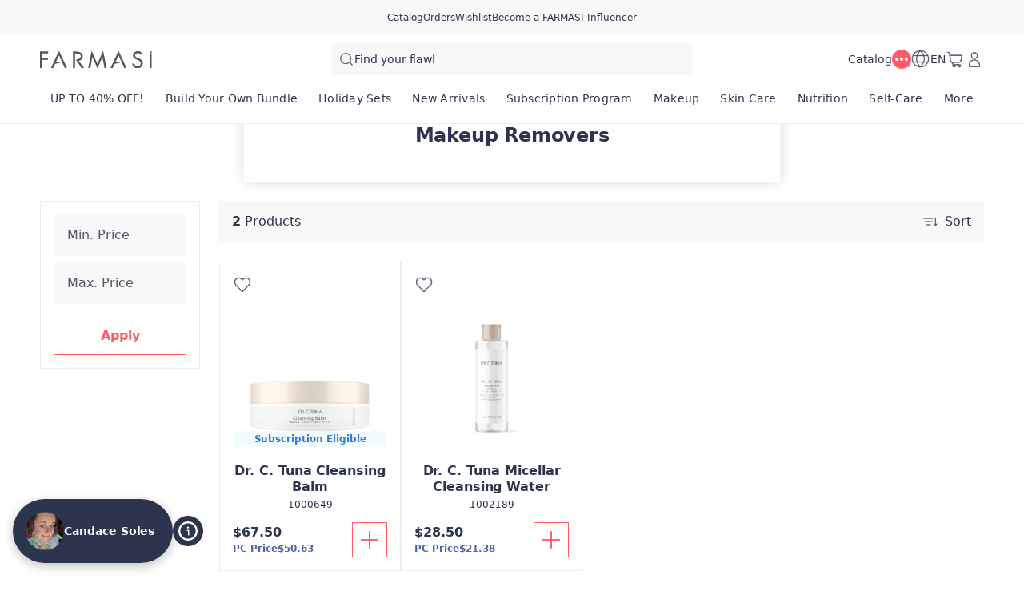

--- FILE ---
content_type: text/html; charset=utf-8
request_url: https://farmasi.ca/candacesoles/product-list/makeup-removers?cid=23f03fbc-61d3-eb11-a315-005056010963
body_size: 144379
content:
<!DOCTYPE html><html translate="no" class="notranslate"><head><meta charSet="utf-8"/><link rel="icon" href="https://content.farmasi.ca/favicon.ico"/><meta name="viewport" content="width=device-width, user-scalable=no"/><meta property="og:title" content="Farmasi CA - Beauty. Wellness. Opportunity!"/><meta property="og:type" content="website"/><meta property="og:image" content="https://content.farmasi.ca/logo.png?v=3"/><meta property="og:image:width" content="1200"/><meta property="og:image:height" content="630"/><meta name="robots" content="noindex, follow"/><script id="gtm-script">(function(w,d,s,l,i){w[l]=w[l]||[];w[l].push({'gtm.start':
        new Date().getTime(),event:'gtm.js'});var f=d.getElementsByTagName(s)[0],
        j=d.createElement(s),dl=l!='dataLayer'?'&l='+l:'';j.async=true;j.src=
        'https://www.googletagmanager.com/gtm.js?id='+i+dl;f.parentNode.insertBefore(j,f);
        })(window,document,'script','dataLayer','GTM-PLSPK4JW');</script><script type="application/ld+json">{"@context":"https://schema.org","@type":"CollectionPage","name":"Makeup Removers","description":"","url":"https://farmasi.ca/candacesoles/product-list/makeup-removers?cid=23f03fbc-61d3-eb11-a315-005056010963","mainEntity":{"@type":"ItemList","name":"Makeup Removers","itemListElement":[{"@type":"Product","name":"Dr. C. Tuna Cleansing Balm","url":"https://www.farmasi.ca/candacesoles/product-list/dr-c-tuna-cleansing-balm?cid=23f03fbc-61d3-eb11-a315-005056010963","image":"https://content.farmasi.ca/Product/1000649_144.webp","brand":{"@type":"Brand","name":"Dr. C. Tuna"},"offers":{"@type":"Offer","priceCurrency":"CAD","price":"67.50"}},{"@type":"Product","name":"Dr. C. Tuna Micellar Cleansing Water","url":"https://www.farmasi.ca/candacesoles/product-list/dr-c-tuna-micellar-cleansing-water?cid=23f03fbc-61d3-eb11-a315-005056010963","image":"https://content.farmasi.ca/Product/1002189_144.webp","brand":{"@type":"Brand","name":"Dr. C. Tuna"},"offers":{"@type":"Offer","priceCurrency":"CAD","price":"28.50"}}]}}</script><title>Product List</title><meta property="og:title" content="Product List"/><meta name="description" content="Product List"/><meta property="og:description" content="Product List"/><meta property="og:image" content="https://content.farmasi.com/en-CA/Category/f0c0b720-e1d5-4aa3-9c50-eae626bb191c.webp"/><meta name="next-head-count" content="16"/><link rel="preconnect" href="https://CA-api-gateway-prod.farmasi.com" crossorigin="anonymous"/><link rel="preconnect" href="//farmasica.api.useinsider.com/ins.js?id=10008379" crossorigin="anonymous"/><meta name="og:url" content="https://farmasi.ca/candacesoles/product-list/makeup-removers?cid=23f03fbc-61d3-eb11-a315-005056010963"/><meta name="application-name" content="Farmasi CA"/><meta name="apple-mobile-web-app-title" content="Farmasi CA"/><meta property="og:site_name" content="Farmasi CA"/><link rel="canonical" href="https://farmasi.ca/farmasi/product-list/makeup-removers?cid=23f03fbc-61d3-eb11-a315-005056010963"/><script type="text/javascript"><!-- NREUM: (4) --></script><meta name="google-site-verification" content="Bx0u_d8rSwpFUBSaJxJDR_agqUOxIxtwnOX7KuNpQwQ"/><link rel="preload" href="https://content.farmasi.com/js/CA-20260123143834-d021582c-b70e-4a2c-a0da-04330f02b04a/_next/static/media/4d201a95b1eebd9f-s.p.woff2" as="font" type="font/woff2" crossorigin="anonymous" data-next-font="size-adjust"/><link rel="preload" href="https://content.farmasi.com/js/CA-20260123143834-d021582c-b70e-4a2c-a0da-04330f02b04a/_next/static/css/3e08ec5da296aa29.css" as="style"/><link rel="stylesheet" href="https://content.farmasi.com/js/CA-20260123143834-d021582c-b70e-4a2c-a0da-04330f02b04a/_next/static/css/3e08ec5da296aa29.css" data-n-g=""/><link rel="preload" href="https://content.farmasi.com/js/CA-20260123143834-d021582c-b70e-4a2c-a0da-04330f02b04a/_next/static/css/4804453ae9823f9e.css" as="style"/><link rel="stylesheet" href="https://content.farmasi.com/js/CA-20260123143834-d021582c-b70e-4a2c-a0da-04330f02b04a/_next/static/css/4804453ae9823f9e.css" data-n-p=""/><link rel="preload" href="https://content.farmasi.com/js/CA-20260123143834-d021582c-b70e-4a2c-a0da-04330f02b04a/_next/static/css/ad11b6d34d5f8dd9.css" as="style"/><link rel="stylesheet" href="https://content.farmasi.com/js/CA-20260123143834-d021582c-b70e-4a2c-a0da-04330f02b04a/_next/static/css/ad11b6d34d5f8dd9.css" data-n-p=""/><noscript data-n-css=""></noscript><script defer="" nomodule="" src="https://content.farmasi.com/js/CA-20260123143834-d021582c-b70e-4a2c-a0da-04330f02b04a/_next/static/chunks/polyfills-c67a75d1b6f99dc8.js"></script><script src="https://content.farmasi.com/js/CA-20260123143834-d021582c-b70e-4a2c-a0da-04330f02b04a/_next/static/chunks/webpack-d4053c2c9ebe0387.js" defer=""></script><script src="https://content.farmasi.com/js/CA-20260123143834-d021582c-b70e-4a2c-a0da-04330f02b04a/_next/static/chunks/framework-fee8a7e75612eda8.js" defer=""></script><script src="https://content.farmasi.com/js/CA-20260123143834-d021582c-b70e-4a2c-a0da-04330f02b04a/_next/static/chunks/main-465aefaa72f9c7fc.js" defer=""></script><script src="https://content.farmasi.com/js/CA-20260123143834-d021582c-b70e-4a2c-a0da-04330f02b04a/_next/static/chunks/pages/_app-ff5556b2f0a1230e.js" defer=""></script><script src="https://content.farmasi.com/js/CA-20260123143834-d021582c-b70e-4a2c-a0da-04330f02b04a/_next/static/chunks/1422-ce59f36cbe397be7.js" defer=""></script><script src="https://content.farmasi.com/js/CA-20260123143834-d021582c-b70e-4a2c-a0da-04330f02b04a/_next/static/chunks/113-fa7c6385110509be.js" defer=""></script><script src="https://content.farmasi.com/js/CA-20260123143834-d021582c-b70e-4a2c-a0da-04330f02b04a/_next/static/chunks/316-207fc783a610190f.js" defer=""></script><script src="https://content.farmasi.com/js/CA-20260123143834-d021582c-b70e-4a2c-a0da-04330f02b04a/_next/static/chunks/8466-b709579589844161.js" defer=""></script><script src="https://content.farmasi.com/js/CA-20260123143834-d021582c-b70e-4a2c-a0da-04330f02b04a/_next/static/chunks/1074-55a5b278f340c929.js" defer=""></script><script src="https://content.farmasi.com/js/CA-20260123143834-d021582c-b70e-4a2c-a0da-04330f02b04a/_next/static/chunks/1507-5f7f7c282aa5c849.js" defer=""></script><script src="https://content.farmasi.com/js/CA-20260123143834-d021582c-b70e-4a2c-a0da-04330f02b04a/_next/static/chunks/3613-b38e8274d5ea95f6.js" defer=""></script><script src="https://content.farmasi.com/js/CA-20260123143834-d021582c-b70e-4a2c-a0da-04330f02b04a/_next/static/chunks/pages/%5Bnickname%5D/product-list/%5BcategoryName%5D-7df800eb130bccf0.js" defer=""></script><script src="https://content.farmasi.com/js/CA-20260123143834-d021582c-b70e-4a2c-a0da-04330f02b04a/_next/static/0rfUOgT9g0pMJjokIM0nb/_buildManifest.js" defer=""></script><script src="https://content.farmasi.com/js/CA-20260123143834-d021582c-b70e-4a2c-a0da-04330f02b04a/_next/static/0rfUOgT9g0pMJjokIM0nb/_ssgManifest.js" defer=""></script></head><body class="__className_ea7d27"><noscript><iframe src="https://www.googletagmanager.com/ns.html?id=GTM-PLSPK4JW"
      height="0" width="0" style="display:none;visibility:hidden"></iframe></noscript><div id="__next"><div class="styles_layout__M1JA_"><header id="header" class="styles_header__fpulf mb-0" style="width:100vw"><div class="styles_headerUpperMenu__UARQH" style="position:relative"><a class="styles_headerUpperMenuItem__Pwvbz" target="_self" data-testid="" hrefLang="" title="/candacesoles/content/catalog/holiday-gift-guide" aria-label="/candacesoles/content/catalog/holiday-gift-guide" href="/candacesoles/content/catalog/holiday-gift-guide"><span class="textThree styles_defaults__ttgfN undefined" style="color:#2d354e" data-testid="" data-value="" data-translation-key="common+header+holidayGift"> </span></a><a class="styles_headerUpperMenuItem__Pwvbz" target="_self" data-testid="" hrefLang="" title="/candacesoles/catalog" aria-label="/candacesoles/catalog" href="/candacesoles/catalog"><span class="textThree styles_defaults__ttgfN undefined" style="color:#2d354e" data-testid="" data-value="" data-translation-key="common+header+catalog"> </span></a><a class="styles_headerUpperMenuItem__Pwvbz" target="_self" data-testid="" hrefLang="" title="/candacesoles/register" aria-label="/candacesoles/register" href="/candacesoles/register"><span class="textThree styles_defaults__ttgfN undefined" style="color:#2d354e" data-testid="" data-value="" data-translation-key="common+header+orders"> </span></a><a class="styles_headerUpperMenuItem__Pwvbz" target="_self" data-testid="" hrefLang="" title="/candacesoles/register" aria-label="/candacesoles/register" href="/candacesoles/register"><span class="textThree styles_defaults__ttgfN undefined" style="color:#2d354e" data-testid="" data-value="" data-translation-key="common+header+wishlist"> </span></a><a class="styles_headerUpperMenuItem__Pwvbz" target="_self" data-testid="" hrefLang="" title="/candacesoles/register" aria-label="/candacesoles/register" href="/candacesoles/register?signUpPreview=true"><span class="textThree styles_defaults__ttgfN undefined" style="color:#2d354e" data-testid="" data-value="" data-translation-key="common+header+becomeAbeautyInfluencer"> </span></a></div><div class="styles_headerPlaceholder___6OZ_"></div><div id="headerCategories" class="container styles_headerCategories__VFNSG" style="position:relative"></div></header><main style="width:100vw"><div class="styles_container__2nBfM"><div class="styles_listingBanner___iK5A"><div class="styles_container__sTGOt"><div class="styles_imageContainer__5DdaL "><span class="" aria-live="polite" aria-busy="true"><span class="react-loading-skeleton styles_skeleton__fdCly" style="display:block">‌</span></span><img src="https://content.farmasi.com/en-CA/Category/f0c0b720-e1d5-4aa3-9c50-eae626bb191c.webp" sizes="100%" alt="Makeup Removers" class="styles_image__nZf6C"/></div><div class="styles_content__nOzCz" data-testid="listingBannerTitle"><h4 class="styles_title__l5Wk0 styles_defaults__ttgfN undefined" data-testid="" data-value="">Makeup Removers</h4></div></div></div><div class="container styles_content__oIdqj"><div class="styles_filteringOptions__IF1co false hidden sm:block"><div class="styles_itemContainer___qFc5"><div class="styles_filteringOptionsContent__0MBNv"><div><div class="styles_filteringOptionsPriceInputs__QgdZz"><div><div class="styles_inputGroup__ro902 false false   "><div class="styles_inputContainer__kvPuU undefined"><input type="text" name="minPrice" placeholder="categories.minPrice" class="styles_input__ZqX_f false   " autoComplete="off" data-testid="minPrice" value=""/><label class="styles_floatingLabel__99vA6">categories.minPrice</label></div><div class="styles_iconGroup__d8wY1 undefined"></div></div></div><div><div class="styles_inputGroup__ro902 false false   "><div class="styles_inputContainer__kvPuU undefined"><input type="text" name="maxPrice" placeholder="categories.maxPrice" class="styles_input__ZqX_f false   " autoComplete="off" data-testid="maxPrice" value=""/><label class="styles_floatingLabel__99vA6">categories.maxPrice</label></div><div class="styles_iconGroup__d8wY1 undefined"></div></div></div></div><div><button type="button" class="styles_btn__x0Jp4 styles_btnmedium__Ph4K4 styles_outline__2nNnh styles_block__hHRsB false styles_roundednone__Ei79l " data-testid="applyButton" aria-disabled="false" aria-busy="false" aria-label="categories.apply" title="categories.apply" role="button"><div class="styles_btnContent__LiLSn "><span class="undefined styles_defaults__ttgfN styles_overflowStyles__6otlM" style="-webkit-line-clamp:1" data-testid="buttonText" data-value="" data-translation-key="common+categories+apply">categories.apply</span></div></button></div></div></div></div></div><div class="styles_contentListing__O5YmZ" id="insider_product_list"><div class="styles_header__G2IL9"><div class="styles_title__KP_Gn styles_defaults__ttgfN undefined" data-testid="totalCount" data-value="" data-translation-key="common+categories+productCount">categories.productCount</div><div class="styles_btns__4j6dF"><div class="" id=""><div class="styles_dropdown__1NxXw"><div class="false false   false false false undefined" data-testid="selectPickerToggle"><div class="styles_headerSort__WW4_I"><svg width="20" height="20" viewBox="0 0 24 24" fill="none" xmlns="http://www.w3.org/2000/svg" color="#525767" data-testid="summaryIcon"><path fill-rule="evenodd" clip-rule="evenodd" d="M2.39992 7.67997C2.13483 7.67997 1.91992 7.46507 1.91992 7.19997C1.91992 6.93487 2.13483 6.71997 2.39992 6.71997H15.8399C16.105 6.71997 16.3199 6.93487 16.3199 7.19997C16.3199 7.46507 16.105 7.67997 15.8399 7.67997H2.39992ZM4.32009 12.48C4.05499 12.48 3.84009 12.2651 3.84009 12C3.84009 11.7349 4.05499 11.52 4.32009 11.52H13.9201C14.1852 11.52 14.4001 11.7349 14.4001 12C14.4001 12.2651 14.1852 12.48 13.9201 12.48H4.32009ZM5.76001 16.8C5.76001 17.0651 5.97491 17.28 6.24001 17.28H12C12.2651 17.28 12.48 17.0651 12.48 16.8C12.48 16.5349 12.2651 16.32 12 16.32H6.24001C5.97491 16.32 5.76001 16.5349 5.76001 16.8Z" fill="#525767"></path><path fill-rule="evenodd" clip-rule="evenodd" d="M1.71973 7.20002C1.71973 6.82447 2.02417 6.52002 2.39973 6.52002H15.8397C16.2153 6.52002 16.5197 6.82447 16.5197 7.20002C16.5197 7.57557 16.2153 7.88002 15.8397 7.88002H2.39973C2.02417 7.88002 1.71973 7.57557 1.71973 7.20002ZM2.39973 6.92002C2.24509 6.92002 2.11973 7.04538 2.11973 7.20002C2.11973 7.35466 2.24509 7.48002 2.39973 7.48002H15.8397C15.9944 7.48002 16.1197 7.35466 16.1197 7.20002C16.1197 7.04538 15.9944 6.92002 15.8397 6.92002H2.39973ZM3.63989 12C3.63989 11.6245 3.94434 11.32 4.31989 11.32H13.9199C14.2954 11.32 14.5999 11.6245 14.5999 12C14.5999 12.3756 14.2954 12.68 13.9199 12.68H4.31989C3.94434 12.68 3.63989 12.3756 3.63989 12ZM4.31989 11.72C4.16525 11.72 4.03989 11.8454 4.03989 12C4.03989 12.1547 4.16525 12.28 4.31989 12.28H13.9199C14.0745 12.28 14.1999 12.1547 14.1999 12C14.1999 11.8454 14.0745 11.72 13.9199 11.72H4.31989ZM6.23981 16.52C6.08517 16.52 5.95981 16.6454 5.95981 16.8C5.95981 16.9547 6.08518 17.08 6.23981 17.08H11.9998C12.1545 17.08 12.2798 16.9547 12.2798 16.8C12.2798 16.6454 12.1545 16.52 11.9998 16.52H6.23981ZM5.55981 16.8C5.55981 16.4245 5.86426 16.12 6.23981 16.12H11.9998C12.3754 16.12 12.6798 16.4245 12.6798 16.8C12.6798 17.1756 12.3754 17.48 11.9998 17.48H6.23981C5.86426 17.48 5.55981 17.1756 5.55981 16.8Z" fill="#525767"></path><path d="M20.1603 16.6012L21.2609 15.5006C21.4483 15.3131 21.7522 15.3131 21.9397 15.5006C22.1271 15.688 22.1271 15.992 21.9397 16.1794L20.0197 18.0994C19.8322 18.2869 19.5283 18.2869 19.3409 18.0994L17.4209 16.1794C17.2334 15.992 17.2334 15.688 17.4209 15.5006C17.6083 15.3131 17.9122 15.3131 18.0997 15.5006L19.2003 16.6012V6.24001C19.2003 5.97491 19.4152 5.76001 19.6803 5.76001C19.9454 5.76001 20.1603 5.97491 20.1603 6.24001V16.6012Z" fill="#525767"></path><path fill-rule="evenodd" clip-rule="evenodd" d="M19.6801 5.96006C19.5254 5.96006 19.4001 6.08542 19.4001 6.24006V17.0841L17.9581 15.6421C17.8487 15.5327 17.6714 15.5327 17.5621 15.6421C17.4527 15.7514 17.4527 15.9287 17.5621 16.038L19.4821 17.958C19.5914 18.0674 19.7687 18.0674 19.8781 17.958L21.7981 16.038C21.9074 15.9287 21.9074 15.7514 21.7981 15.6421C21.6887 15.5327 21.5114 15.5327 21.4021 15.6421L19.9601 17.0841V6.24006C19.9601 6.08542 19.8347 5.96006 19.6801 5.96006ZM19.0001 6.24006C19.0001 5.8645 19.3045 5.56006 19.6801 5.56006C20.0556 5.56006 20.3601 5.8645 20.3601 6.24006V16.1184L21.1192 15.3592C21.3848 15.0937 21.8154 15.0937 22.0809 15.3592C22.3465 15.6248 22.3465 16.0553 22.0809 16.3209L20.1609 18.2409C19.8954 18.5064 19.4648 18.5064 19.1992 18.2409L17.2792 16.3209C17.0137 16.0553 17.0137 15.6248 17.2792 15.3592C17.5448 15.0937 17.9754 15.0937 18.2409 15.3592L19.0001 16.1184V6.24006Z" fill="#525767"></path></svg><span class="styles_headerSortText__fV2mo styles_defaults__ttgfN undefined" data-testid="" data-value="" data-translation-key="common+categories+sort">categories.sort</span></div></div></div></div></div></div><div class="styles_loadPreviousBtnContainer__MtaK3"><button type="button" class="styles_btn__x0Jp4 styles_btnmedium__Ph4K4 styles_outline__2nNnh styles_block__hHRsB false styles_roundednone__Ei79l styles_loadPreviousBtn__sBkZw" data-testid="loadPreviousPagesBtn" aria-disabled="false" aria-busy="false" aria-label="categories.loadPreviousPagesBtnText" title="categories.loadPreviousPagesBtnText" role="button"><div class="styles_btnContent__LiLSn "><span class="undefined styles_defaults__ttgfN styles_overflowStyles__6otlM" style="-webkit-line-clamp:1" data-testid="buttonText" data-value="" data-translation-key="common+categories+loadPreviousPagesBtnText">categories.loadPreviousPagesBtnText</span></div></button></div><div class="styles_list__2Y2_O"><div><div class="styles_card__tlnCK styles_cardNarrow__iTbrS styles_mobileWidth__bUgmU   "><div class="styles_badgesFavIcon__O87Zy"><div class="styles_container__gZ_qG undefined"><div class="styles_iconContainer__WbnS3 undefined styles_iconContainerBgNone__Mtt6p undefined" data-testid="addToWishlistButton"><svg width="24" height="24" viewBox="0 0 24 24" fill="none" xmlns="http://www.w3.org/2000/svg" color="#525767" data-testid="summaryIcon"><path fill-rule="evenodd" clip-rule="evenodd" d="M12.5567 4.5598L11.9999 5.13222L11.4432 4.5598C9.26466 2.31991 5.7269 2.31991 3.54837 4.5598C1.37711 6.79222 1.37711 10.4063 3.54837 12.6387L11.6558 20.9745C11.8443 21.1683 12.1555 21.1683 12.344 20.9745L20.4515 12.6387C22.6227 10.4063 22.6227 6.79222 20.4515 4.5598C18.2729 2.31991 14.7352 2.31991 12.5567 4.5598ZM19.7632 5.22925C21.5721 7.08904 21.5721 10.1097 19.7632 11.9695L11.9999 19.9516L4.23652 11.9695C2.42767 10.1097 2.42767 7.08904 4.23652 5.22925C6.0381 3.37692 8.95338 3.37692 10.755 5.22925L11.6558 6.15545C11.8443 6.34923 12.1555 6.34923 12.344 6.15545L13.2448 5.22925C15.0464 3.37692 17.9617 3.37692 19.7632 5.22925Z" fill="#525767"></path><path fill-rule="evenodd" clip-rule="evenodd" d="M20.3079 4.69929C18.2079 2.54015 14.7998 2.54015 12.6998 4.69929L11.9997 5.41912L11.2996 4.69929C9.19962 2.54015 5.79154 2.54015 3.69155 4.69929C1.59579 6.85408 1.59579 10.3446 3.69155 12.4993L11.799 20.8352C11.9089 20.9482 12.0905 20.9482 12.2004 20.8352L20.3079 12.4993C22.4037 10.3446 22.4037 6.85408 20.3079 4.69929ZM12.4131 4.4204C14.6701 2.09977 18.3376 2.09977 20.5946 4.4204C22.8414 6.73046 22.8414 10.4682 20.5946 12.7782L12.4872 21.114C12.2202 21.3886 11.7793 21.3886 11.5123 21.114L3.40481 12.7782C1.15803 10.4682 1.15803 6.73046 3.40481 4.4204C5.66186 2.09977 9.3293 2.09977 11.5864 4.4204L11.9997 4.84541L12.4131 4.4204ZM4.09295 5.08985C5.97306 3.15678 9.01802 3.15678 10.8981 5.08985L11.799 6.01605C11.9089 6.12909 12.0905 6.12909 12.2004 6.01605L13.1012 5.08985C14.9813 3.15678 18.0263 3.15678 19.9064 5.08985C21.7908 7.02727 21.7908 10.1716 19.9064 12.109L11.9997 20.2385L4.09295 12.109C2.2086 10.1716 2.2086 7.02727 4.09295 5.08985ZM10.6114 5.36874C8.88834 3.59715 6.10275 3.59715 4.37969 5.36874C2.64635 7.1509 2.64635 10.048 4.37969 11.8301L11.9997 19.6647L19.6197 11.8301C21.353 10.048 21.353 7.1509 19.6197 5.36874C17.8966 3.59715 15.111 3.59715 13.388 5.36874L12.4872 6.29494C12.2201 6.56946 11.7792 6.56946 11.5122 6.29494L10.6114 5.36874Z" fill="#525767"></path></svg></div></div></div><div class="styles_badgesRightItems__seG8k"></div><menu class="styles_container__ezgmf "><div class="styles_menuItem__qD5Ai"><div class="styles_menuText__QTs9x styles_defaults__ttgfN undefined" data-testid="" data-value="">contextMenu.openLinkInNewTab</div></div><div class="styles_menuItem__qD5Ai"><div class="styles_menuText__QTs9x styles_defaults__ttgfN undefined" data-testid="" data-value="">contextMenu.copyLinkAddress</div></div></menu><div class="styles_cardNavigationArea__IYljB false"><div class="styles_cardImgContainer__1HsWd"><img src="https://content.farmasi.ca/Product/1000649_144.webp" class="styles_cardImg__783fd" alt="image of Dr. C. Tuna Cleansing Balm" width="231" height="251" sizes="100%" data-testid="productImage" loading="lazy"/><div class="styles_badgesContainer__M2x2l"></div></div><div class="styles_cardInfo__2V2Eg"><span class="styles_cardName__cN_VQ styles_defaults__ttgfN styles_overflowStyles__6otlM" style="-webkit-line-clamp:2" data-testid="productName" data-value="">Dr. C. Tuna Cleansing Balm</span><span class="styles_cardCode__QuRIN styles_defaults__ttgfN undefined" data-testid="productCode" data-value="1000649">1000649</span></div></div><div class="styles_cardFooter__y3Kec"><div class="styles_cardPrice__fZtV5"><span class="styles_cardPriceCurrent__fPXBY styles_defaults__ttgfN undefined" data-testid="priceText" data-value="67.50" data-translation-key="common+productList+price">productList.price</span></div><button class="styles_cardButton__IzOf8" data-testid="addToCartButton" aria-disabled="false" aria-busy="false" aria-label="productList.addToCart" title="productList.addToCart" data-translation-key="common:productList.addToCart"><svg width="32" height="32" viewBox="0 0 24 24" fill="none" xmlns="http://www.w3.org/2000/svg" color="#ff5a68" data-testid="summaryIcon"><path d="M11.5198 11.5201V4.32009C11.5198 4.05499 11.7347 3.84009 11.9998 3.84009C12.2649 3.84009 12.4798 4.05499 12.4798 4.32009V11.5201H19.6798C19.9449 11.5201 20.1598 11.735 20.1598 12.0001C20.1598 12.2652 19.9449 12.4801 19.6798 12.4801H12.4798V19.6801C12.4798 19.9452 12.2649 20.1601 11.9998 20.1601C11.7347 20.1601 11.5198 19.9452 11.5198 19.6801V12.4801H4.31984C4.05475 12.4801 3.83984 12.2652 3.83984 12.0001C3.83984 11.735 4.05475 11.5201 4.31984 11.5201H11.5198Z" fill="#ff5a68"></path><path fill-rule="evenodd" clip-rule="evenodd" d="M11.9996 4.03989C11.845 4.03989 11.7196 4.16525 11.7196 4.31989V11.7199H4.31965C4.16501 11.7199 4.03965 11.8453 4.03965 11.9999C4.03965 12.1545 4.16501 12.2799 4.31965 12.2799H11.7196V19.6799C11.7196 19.8345 11.845 19.9599 11.9996 19.9599C12.1543 19.9599 12.2796 19.8345 12.2796 19.6799V12.2799H19.6796C19.8343 12.2799 19.9596 12.1545 19.9596 11.9999C19.9596 11.8453 19.8343 11.7199 19.6796 11.7199H12.2796V4.31989C12.2796 4.16525 12.1543 4.03989 11.9996 4.03989ZM11.3196 4.31989C11.3196 3.94434 11.6241 3.63989 11.9996 3.63989C12.3752 3.63989 12.6796 3.94434 12.6796 4.31989V11.3199H19.6796C20.0552 11.3199 20.3596 11.6243 20.3596 11.9999C20.3596 12.3754 20.0552 12.6799 19.6796 12.6799H12.6796V19.6799C12.6796 20.0554 12.3752 20.3599 11.9996 20.3599C11.6241 20.3599 11.3196 20.0554 11.3196 19.6799V12.6799H4.31965C3.94409 12.6799 3.63965 12.3754 3.63965 11.9999C3.63965 11.6243 3.94409 11.3199 4.31965 11.3199H11.3196V4.31989Z" fill="#ff5a68"></path></svg></button></div></div></div><div><div class="styles_card__tlnCK styles_cardNarrow__iTbrS styles_mobileWidth__bUgmU   "><div class="styles_badgesFavIcon__O87Zy"><div class="styles_container__gZ_qG undefined"><div class="styles_iconContainer__WbnS3 undefined styles_iconContainerBgNone__Mtt6p undefined" data-testid="addToWishlistButton"><svg width="24" height="24" viewBox="0 0 24 24" fill="none" xmlns="http://www.w3.org/2000/svg" color="#525767" data-testid="summaryIcon"><path fill-rule="evenodd" clip-rule="evenodd" d="M12.5567 4.5598L11.9999 5.13222L11.4432 4.5598C9.26466 2.31991 5.7269 2.31991 3.54837 4.5598C1.37711 6.79222 1.37711 10.4063 3.54837 12.6387L11.6558 20.9745C11.8443 21.1683 12.1555 21.1683 12.344 20.9745L20.4515 12.6387C22.6227 10.4063 22.6227 6.79222 20.4515 4.5598C18.2729 2.31991 14.7352 2.31991 12.5567 4.5598ZM19.7632 5.22925C21.5721 7.08904 21.5721 10.1097 19.7632 11.9695L11.9999 19.9516L4.23652 11.9695C2.42767 10.1097 2.42767 7.08904 4.23652 5.22925C6.0381 3.37692 8.95338 3.37692 10.755 5.22925L11.6558 6.15545C11.8443 6.34923 12.1555 6.34923 12.344 6.15545L13.2448 5.22925C15.0464 3.37692 17.9617 3.37692 19.7632 5.22925Z" fill="#525767"></path><path fill-rule="evenodd" clip-rule="evenodd" d="M20.3079 4.69929C18.2079 2.54015 14.7998 2.54015 12.6998 4.69929L11.9997 5.41912L11.2996 4.69929C9.19962 2.54015 5.79154 2.54015 3.69155 4.69929C1.59579 6.85408 1.59579 10.3446 3.69155 12.4993L11.799 20.8352C11.9089 20.9482 12.0905 20.9482 12.2004 20.8352L20.3079 12.4993C22.4037 10.3446 22.4037 6.85408 20.3079 4.69929ZM12.4131 4.4204C14.6701 2.09977 18.3376 2.09977 20.5946 4.4204C22.8414 6.73046 22.8414 10.4682 20.5946 12.7782L12.4872 21.114C12.2202 21.3886 11.7793 21.3886 11.5123 21.114L3.40481 12.7782C1.15803 10.4682 1.15803 6.73046 3.40481 4.4204C5.66186 2.09977 9.3293 2.09977 11.5864 4.4204L11.9997 4.84541L12.4131 4.4204ZM4.09295 5.08985C5.97306 3.15678 9.01802 3.15678 10.8981 5.08985L11.799 6.01605C11.9089 6.12909 12.0905 6.12909 12.2004 6.01605L13.1012 5.08985C14.9813 3.15678 18.0263 3.15678 19.9064 5.08985C21.7908 7.02727 21.7908 10.1716 19.9064 12.109L11.9997 20.2385L4.09295 12.109C2.2086 10.1716 2.2086 7.02727 4.09295 5.08985ZM10.6114 5.36874C8.88834 3.59715 6.10275 3.59715 4.37969 5.36874C2.64635 7.1509 2.64635 10.048 4.37969 11.8301L11.9997 19.6647L19.6197 11.8301C21.353 10.048 21.353 7.1509 19.6197 5.36874C17.8966 3.59715 15.111 3.59715 13.388 5.36874L12.4872 6.29494C12.2201 6.56946 11.7792 6.56946 11.5122 6.29494L10.6114 5.36874Z" fill="#525767"></path></svg></div></div></div><div class="styles_badgesRightItems__seG8k"></div><menu class="styles_container__ezgmf "><div class="styles_menuItem__qD5Ai"><div class="styles_menuText__QTs9x styles_defaults__ttgfN undefined" data-testid="" data-value="">contextMenu.openLinkInNewTab</div></div><div class="styles_menuItem__qD5Ai"><div class="styles_menuText__QTs9x styles_defaults__ttgfN undefined" data-testid="" data-value="">contextMenu.copyLinkAddress</div></div></menu><div class="styles_cardNavigationArea__IYljB false"><div class="styles_cardImgContainer__1HsWd"><img src="https://content.farmasi.ca/Product/1002189_144.webp" class="styles_cardImg__783fd" alt="image of Dr. C. Tuna Micellar Cleansing Water" width="231" height="251" sizes="100%" data-testid="productImage" loading="lazy"/><div class="styles_badgesContainer__M2x2l"></div></div><div class="styles_cardInfo__2V2Eg"><span class="styles_cardName__cN_VQ styles_defaults__ttgfN styles_overflowStyles__6otlM" style="-webkit-line-clamp:2" data-testid="productName" data-value="">Dr. C. Tuna Micellar Cleansing Water</span><span class="styles_cardCode__QuRIN styles_defaults__ttgfN undefined" data-testid="productCode" data-value="1002189">1002189</span></div></div><div class="styles_cardFooter__y3Kec"><div class="styles_cardPrice__fZtV5"><span class="styles_cardPriceCurrent__fPXBY styles_defaults__ttgfN undefined" data-testid="priceText" data-value="28.50" data-translation-key="common+productList+price">productList.price</span></div><button class="styles_cardButton__IzOf8" data-testid="addToCartButton" aria-disabled="false" aria-busy="false" aria-label="productList.addToCart" title="productList.addToCart" data-translation-key="common:productList.addToCart"><svg width="32" height="32" viewBox="0 0 24 24" fill="none" xmlns="http://www.w3.org/2000/svg" color="#ff5a68" data-testid="summaryIcon"><path d="M11.5198 11.5201V4.32009C11.5198 4.05499 11.7347 3.84009 11.9998 3.84009C12.2649 3.84009 12.4798 4.05499 12.4798 4.32009V11.5201H19.6798C19.9449 11.5201 20.1598 11.735 20.1598 12.0001C20.1598 12.2652 19.9449 12.4801 19.6798 12.4801H12.4798V19.6801C12.4798 19.9452 12.2649 20.1601 11.9998 20.1601C11.7347 20.1601 11.5198 19.9452 11.5198 19.6801V12.4801H4.31984C4.05475 12.4801 3.83984 12.2652 3.83984 12.0001C3.83984 11.735 4.05475 11.5201 4.31984 11.5201H11.5198Z" fill="#ff5a68"></path><path fill-rule="evenodd" clip-rule="evenodd" d="M11.9996 4.03989C11.845 4.03989 11.7196 4.16525 11.7196 4.31989V11.7199H4.31965C4.16501 11.7199 4.03965 11.8453 4.03965 11.9999C4.03965 12.1545 4.16501 12.2799 4.31965 12.2799H11.7196V19.6799C11.7196 19.8345 11.845 19.9599 11.9996 19.9599C12.1543 19.9599 12.2796 19.8345 12.2796 19.6799V12.2799H19.6796C19.8343 12.2799 19.9596 12.1545 19.9596 11.9999C19.9596 11.8453 19.8343 11.7199 19.6796 11.7199H12.2796V4.31989C12.2796 4.16525 12.1543 4.03989 11.9996 4.03989ZM11.3196 4.31989C11.3196 3.94434 11.6241 3.63989 11.9996 3.63989C12.3752 3.63989 12.6796 3.94434 12.6796 4.31989V11.3199H19.6796C20.0552 11.3199 20.3596 11.6243 20.3596 11.9999C20.3596 12.3754 20.0552 12.6799 19.6796 12.6799H12.6796V19.6799C12.6796 20.0554 12.3752 20.3599 11.9996 20.3599C11.6241 20.3599 11.3196 20.0554 11.3196 19.6799V12.6799H4.31965C3.94409 12.6799 3.63965 12.3754 3.63965 11.9999C3.63965 11.6243 3.94409 11.3199 4.31965 11.3199H11.3196V4.31989Z" fill="#ff5a68"></path></svg></button></div></div></div></div></div></div></div><div class="styles_faq__92rf6"></div></main><footer class="styles_footer__1cZ8q __variable_e398e3 mt-0" style="width:100vw;margin-bottom:0" id="footer"><div class="styles_footerContent__uNWPC"><div class="styles_footerContentWatermark__c6fbb"><svg width="1181" height="183" viewBox="0 0 1181 183" fill="none" xmlns="http://www.w3.org/2000/svg"><g clip-path="url(#clip0_10_6791)"><path d="M85.9117 26.86H22.1708V75.2111H83.8055V94.9097H22.1708V179.327H0V7.30469H85.9117V26.86Z" fill="white" fill-opacity="0.57"></path><path d="M607.221 182.982L554.029 65.7038H553.549L532.838 179.329H509.928L546.251 0L607.221 135.526L668.19 0L704.439 179.329H681.604L660.892 65.7038H660.43L607.221 182.982Z" fill="url(#mGradient_:R736:)"></path><path d="M200.846 0L116.099 179.329H139.877L160.126 136.207L218.565 125.229L169.309 116.598L200.846 47.008L216.625 81.8029L261.816 179.329H285.594L200.846 0Z" fill="white" fill-opacity="0.57"></path><path d="M830.999 0L746.252 179.329H770.03L790.279 136.207L850.547 125.229L799.461 116.598L830.999 47.008L846.778 81.8029L891.969 179.329H915.747L830.999 0Z" fill="#F8F6F4"></path><path d="M410.161 104.491C422.189 103.327 433.256 97.6327 440.997 88.643C448.831 79.6353 453.006 68.1743 452.766 56.4089C452.766 48.0459 448.701 7.35938 375.168 7.35938H348.249V179.382H370.42V28.2936H379.991C396.766 29.0457 430.614 30.353 431.039 57.3043C431.039 57.3043 431.039 81.1038 400.055 88.4101L399.39 88.5534L397.949 88.8578C392.85 89.807 387.676 90.3442 382.485 90.4696H379.27L436.544 175.317L439.353 179.221H466.198L410.161 104.491Z" fill="white" fill-opacity="0.57"></path><path d="M1075.02 96.3002C1068.13 89.1371 1057.62 82.9052 1043.48 77.5865L1030.77 72.7873C1014.29 66.5553 1006.05 58.3356 1006.05 48.1461C1006.05 41.0725 1009.69 34.4466 1015.71 30.4532C1021.39 26.0658 1028.46 23.7198 1035.72 23.8273C1048.12 23.8273 1057.6 29.2354 1064.19 40.0339L1081.86 29.7548C1071.81 12.3126 1056.58 3.59145 1036.18 3.59145C1023.03 3.26911 1010.19 7.47745 999.935 15.4464C989.552 23.2363 983.603 35.342 983.936 48.0745C983.695 58.4789 987.963 68.4894 995.705 75.6883C1001.51 81.3114 1010.45 86.63 1022.53 91.6621L1034.78 96.6763C1044.35 100.634 1051.33 104.502 1055.73 108.316C1062 113.581 1065.52 121.264 1065.38 129.304C1065.54 138.043 1062.24 146.496 1056.14 152.925C1050.23 159.479 1041.63 163.15 1032.66 162.971C1023.49 163.186 1014.62 159.819 1008.06 153.623C1002.67 148.698 999.289 142.055 998.531 134.909H975.936C977.414 148.161 983.843 160.428 993.986 169.418C1003.94 178.39 1017.1 183.261 1030.7 182.992C1046.72 182.992 1060.17 177.942 1071.07 167.824C1081.97 157.706 1087.42 144.902 1087.44 129.376C1087.49 115.963 1083.35 104.932 1075.02 96.3002Z" fill="#F8F6F4"></path><path d="M1181 7.30469H1158.87V23.959L1181 27.7017V7.30469Z" fill="#F8F6F4"></path><path d="M1158.87 36.7793V179.325H1181V32.75L1158.87 36.7793Z" fill="#F8F6F4"></path></g><defs><linearGradient id="mGradient_:R736:" x1="509.928" y1="91.6645" x2="704.439" y2="91.6645" gradientUnits="userSpaceOnUse"><stop stop-color="#F8F6F4"></stop><stop offset="0.4" stop-color="#F8F6F4"></stop><stop offset="0.4" stop-color="#F8F6F4"></stop><stop offset="1" stop-color="#F8F6F4"></stop></linearGradient><clipPath id="clip0_10_6791"><rect width="1181" height="183" fill="#F8F6F4"></rect></clipPath></defs></svg></div><div class="styles_footerContentContainer__M4ogT"><div class="styles_footerContentLeft__orpqU"><div class="styles_footerContentLeftSocialSection__yYflT"><span class="styles_footerJoinText__Kq8Gw styles_defaults__ttgfN undefined" data-testid="" data-value="">footer.joinFarmasi</span><div class="styles_footerFarmasiLogo__BzceO"><svg width="303" height="47" viewBox="0 0 303 47" fill="none" xmlns="http://www.w3.org/2000/svg"><g clip-path="url(#:Rir36:)"><path d="M22.0417 6.89741H5.68818V19.3155H21.5013V24.3747H5.68818V46.0556H0V1.875H22.0417V6.89741Z" fill="#2D354E"></path><path d="M155.79 46.9954L142.143 16.8747H142.02L136.706 46.0572H130.828L140.147 0L155.79 34.8073L171.432 0L180.732 46.0572H174.874L169.56 16.8747H169.441L155.79 46.9954Z" fill="#2D354E"></path><path d="M51.5297 0L29.7866 46.0571H35.8872L41.0824 34.9821L56.0755 32.1627L43.4383 29.9459L51.5297 12.0731L55.5778 21.0095L67.1722 46.0571H73.2728L51.5297 0Z" fill="#2D354E"></path><path d="M213.203 0L191.46 46.0571H197.561L202.756 34.9821L218.218 32.1627L205.112 29.9459L213.203 12.0731L217.251 21.0095L228.846 46.0571H234.946L213.203 0Z" fill="#2D354E"></path><path d="M105.232 26.8371C108.318 26.5381 111.157 25.0756 113.143 22.7667C115.153 20.4533 116.224 17.5098 116.163 14.488C116.163 12.3402 115.12 1.89062 96.2541 1.89062H89.3477V46.0713H95.0358V7.26718H97.4912C101.795 7.46035 110.479 7.79609 110.588 14.718C110.588 14.718 110.588 20.8304 102.639 22.7069L102.468 22.7437L102.099 22.8219C100.79 23.0657 99.4631 23.2037 98.1312 23.2359H97.3064L112.001 45.0272L112.721 46.0299H119.609L105.232 26.8371Z" fill="#2D354E"></path><path d="M275.81 24.7328C274.042 22.8931 271.344 21.2926 267.718 19.9266L264.457 18.694C260.229 17.0934 258.115 14.9824 258.115 12.3654C258.115 10.5487 259.048 8.84695 260.594 7.82131C262.049 6.69449 263.864 6.09198 265.727 6.11958C268.908 6.11958 271.34 7.50856 273.032 10.2819L277.563 7.64194C274.985 3.16224 271.079 0.922395 265.846 0.922395C262.471 0.839608 259.176 1.92044 256.546 3.96712C253.882 5.9678 252.355 9.07691 252.441 12.347C252.379 15.0192 253.474 17.5902 255.46 19.4391C256.949 20.8832 259.243 22.2492 262.343 23.5416L265.486 24.8294C267.941 25.8459 269.733 26.8393 270.861 27.819C272.468 29.1711 273.373 31.1442 273.335 33.2093C273.378 35.4538 272.529 37.6246 270.965 39.2757C269.448 40.9591 267.244 41.9019 264.94 41.8559C262.589 41.9111 260.314 41.0465 258.631 39.4551C257.247 38.1903 256.38 36.484 256.185 34.6489H250.388C250.767 38.0523 252.417 41.2028 255.019 43.5117C257.574 45.8159 260.949 47.0669 264.438 46.9979C268.548 46.9979 271.999 45.7009 274.795 43.1023C277.592 40.5038 278.99 37.2153 278.995 33.2277C279.009 29.7828 277.947 26.9497 275.81 24.7328Z" fill="#2D354E"></path><path d="M303 1.875H297.321V6.15233L303 7.11358V1.875Z" fill="#2D354E"></path><path d="M297.322 9.44499V46.0552H303V8.41016L297.322 9.44499Z" fill="#2D354E"></path></g><defs><clipPath id=":Rir36:"><rect width="303" height="47" fill="white"></rect></clipPath></defs></svg></div><span class="styles_footerContentLeftSocialTitle__ar3JR styles_defaults__ttgfN undefined" data-testid="" data-value="" data-translation-key="common+footer+followUs">footer.followUs</span><div class="styles_footerContentLeftSocialIcons__sgWbK"></div></div><div class="styles_footerContentLeftBottom__9o8_t"><div class="styles_footerContentCountryPayment___TzmV"><div class="styles_footerContentCountryPaymentTop__IRoQD"><div class="w-100 mb-4 mt-4 styles_footerCountryChanger__N6daS"><div class="w-100 flex items-start gap-2 bg-bg100 p-4 hover:bg-bg300 sm:items-center" role="button"><img alt="country flag picture" width="29" height="19" src="https://content.farmasius.com/flag/ca.webp"/><h3 class="text-base font-normal styles_defaults__ttgfN undefined" data-testid="" data-value="">CA</h3></div></div><div class="styles_footerContentCountryPaymentDivider__O6qHB"></div></div><span class="styles_skeletonCreditCards__ObvGG" aria-live="polite" aria-busy="true"><span class="react-loading-skeleton" style="display:block;width:100px;height:24px">‌</span></span></div></div></div><div class="styles_footerContentRight__JCQ8q"><div class="styles_footerContentMenu__Jr_Cp"><div class="styles_footerContentMenuColumn__ilD4P"><div><h4 class="styles_textTitle__BYOPQ styles_defaults__ttgfN undefined" data-testid="footerCategoryTitle" data-value="footer.becomeInfluencerTitle">footer.becomeInfluencerTitle</h4><p class="styles_footerContentMenuDescription__D6msh styles_defaults__ttgfN undefined" data-testid="footerCategoryDescription" data-value="">footer.becomeInfluencerDescription</p></div><div><h4 class="styles_textTitle__BYOPQ styles_defaults__ttgfN undefined" data-testid="footerCategoryTitle" data-value="footer.guestCheckoutTitle">footer.guestCheckoutTitle</h4><p class="styles_footerContentMenuDescription__D6msh styles_defaults__ttgfN undefined" data-testid="footerCategoryDescription" data-value="">footer.guestCheckoutDescription</p></div></div></div></div></div><div class="styles_footerBottomBg__JIzUC"><div class="styles_footerBottom__NC5WI"><div class="styles_footerBottomLeft__OBaMt"><span class="styles_footerBottomText__lU_ah styles_defaults__ttgfN undefined" data-testid="" data-value="" data-translation-key="common+footer+allRightsReserved">FARMASİ © footer.allRightsReserved</span><div class="styles_footerBottomDivider__IPKbi"></div><div class="styles_footerBottomPoweredByWrapper__xGXZ_"><span class="styles_footerBottomPoweredBy__RNL02 styles_defaults__ttgfN undefined" data-testid="" data-value="">Powered by</span><svg width="68" height="22" viewBox="0 0 68 22" fill="none" xmlns="http://www.w3.org/2000/svg" class="styles_footerBottomFarmasiXLogo__yrsGM"><path fill-rule="evenodd" clip-rule="evenodd" d="M58.9245 1.43096L61.941 4.47154C62.124 4.65716 62.124 4.94884 61.941 5.13446L58.6107 8.51091C58.4276 8.69653 58.4276 8.98821 58.6107 9.17383L59.221 9.79255C59.404 9.97817 59.6917 9.97817 59.8748 9.79255L64.4343 5.16981C64.6174 4.9842 64.6174 4.69251 64.4343 4.5069L60.1276 0.140483C59.9358 -0.0539725 59.6307 -0.0451336 59.4563 0.158161L58.9071 0.794561C58.7415 0.980178 58.7502 1.25418 58.9245 1.43096Z" fill="#F1666D"></path><path fill-rule="evenodd" clip-rule="evenodd" d="M65.7594 1.2814L63.9983 3.06685C63.7978 3.27015 63.8153 3.59719 64.0419 3.77396L64.6435 4.36617C64.8266 4.51643 65.0968 4.49875 65.2624 4.33081L67.1107 2.45697C67.3112 2.25368 67.285 1.90896 67.0583 1.74102L66.3784 1.22836C66.1866 1.09578 65.925 1.11346 65.7594 1.2814Z" fill="#F1666D"></path><path fill-rule="evenodd" clip-rule="evenodd" d="M65.2014 5.34609L67.8691 8.05079C68.0696 8.25409 68.0347 8.5988 67.7906 8.74907L67.0845 9.20869C66.9101 9.32359 66.6747 9.29708 66.5265 9.14682L63.9896 6.56586C63.7978 6.3714 63.8239 6.06204 64.0332 5.8941L64.6173 5.31074C64.7916 5.16932 65.0445 5.18699 65.2014 5.34609Z" fill="#F1666D"></path><path fill-rule="evenodd" clip-rule="evenodd" d="M10.0607 3.63311L11.0632 2.07746C11.1591 1.88301 11.1068 1.82997 11.0632 1.83881C5.91964 2.38682 2.85964 0.672077 3.21708 5.52463V18.4206C3.21708 18.5178 3.29554 18.5885 3.38272 18.5885H5.16118C5.25707 18.5885 5.32682 18.509 5.32682 18.4206V10.112C5.32682 10.0148 5.40528 9.94407 5.49246 9.94407H7.75913C7.82887 9.94407 7.89861 9.89988 7.91605 9.82917L8.36066 8.46798C8.39554 8.35307 8.31707 8.24701 8.20374 8.24701H5.50118C5.40528 8.24701 5.33554 8.16746 5.33554 8.07907L5.32682 5.77212C5.32682 5.77212 5.21348 3.66846 6.42528 3.65078C7.43656 3.64194 7.92477 3.65078 7.92477 3.65078H10.0607V3.63311Z" fill="#B9C5D1"></path><path fill-rule="evenodd" clip-rule="evenodd" d="M2.92934 9.93545H1.29908C1.22062 9.93545 1.15088 9.87358 1.15088 9.78519L1.90934 8.37096C1.95293 8.27374 1.99652 8.2207 2.05755 8.2207H2.92062C2.99908 8.2207 3.06883 8.28258 3.06883 8.37096V9.78519C3.06883 9.86474 3.0078 9.93545 2.92934 9.93545Z" fill="#F1666D"></path><path fill-rule="evenodd" clip-rule="evenodd" d="M25.4478 18.5877C25.3432 18.5877 25.256 18.4993 25.256 18.3932V12.3121C25.256 12.3121 25.0119 8.22852 29.8068 8.22852C29.8068 8.22852 31.2801 8.22852 32.7098 8.46717C32.9016 8.50252 32.8842 8.69698 32.7098 8.7942C32.0037 9.21847 31.7421 9.88139 31.6027 10.1112C31.5678 10.1642 31.4632 10.1996 31.3934 10.1996C31.3934 10.1996 30.2339 9.94326 29.7457 9.93442C29.3796 9.93442 26.956 9.86371 26.956 12.5419V18.3932C26.956 18.4993 26.8688 18.5877 26.7642 18.5877H25.4478Z" fill="#B9C5D1"></path><path fill-rule="evenodd" clip-rule="evenodd" d="M39.6667 18.5877C39.7626 18.5877 39.8411 18.5081 39.8411 18.4109V12.0823C39.8411 12.0823 40.0242 8.22852 35.9965 8.22852H35.0201C34.9416 8.22852 34.8719 8.28155 34.8544 8.3611L34.5406 9.72229C34.5144 9.82836 34.5929 9.93442 34.7062 9.93442H35.796C35.796 9.93442 38.1236 9.6339 38.1236 12.3209V18.4198C38.1236 18.517 38.2021 18.5965 38.298 18.5965H39.6667V18.5877Z" fill="#B9C5D1"></path><path fill-rule="evenodd" clip-rule="evenodd" d="M31.4544 18.5877C31.3585 18.5877 31.2801 18.5081 31.2801 18.4109V12.0823C31.2801 12.0823 31.097 8.22852 35.1247 8.22852H36.1011C36.1796 8.22852 36.2493 8.28155 36.2667 8.3611L36.5806 9.71345C36.6067 9.81952 36.5196 9.92558 36.415 9.92558H35.3252C35.3252 9.92558 32.9975 9.62506 32.9975 12.3121V18.4109C32.9975 18.5081 32.9191 18.5877 32.8232 18.5877H31.4544Z" fill="#B9C5D1"></path><path fill-rule="evenodd" clip-rule="evenodd" d="M16.5989 18.5877C16.7209 18.5877 16.8168 18.4905 16.8168 18.3667V12.2237C16.8168 12.2237 16.9389 8.22852 12.9025 8.22852H9.86864C9.69428 8.22852 9.51121 8.30807 9.43274 8.56439L9.15377 9.62506C9.12762 9.73997 9.04044 9.92558 9.34557 9.92558H12.2922C12.2922 9.92558 15.1081 9.70461 15.1081 12.2149C15.0994 14.1948 15.1081 17.4828 15.1081 18.3579C15.1081 18.4816 15.204 18.5789 15.3261 18.5789H16.5989V18.5877Z" fill="#B9C5D1"></path><path fill-rule="evenodd" clip-rule="evenodd" d="M48.6026 18.5877C48.7246 18.5877 48.8205 18.4905 48.8205 18.3667V12.2237C48.8205 12.2237 48.9426 8.22852 44.9062 8.22852H41.8723C41.6979 8.22852 41.5149 8.30807 41.4364 8.56439L41.1574 9.62506C41.1313 9.73997 41.0441 9.92558 41.3492 9.92558H44.2959C44.2959 9.92558 47.1118 9.70461 47.1118 12.2149C47.1031 14.1948 47.1118 17.4828 47.1118 18.3579C47.1118 18.4816 47.2077 18.5789 47.3297 18.5789H48.6026V18.5877Z" fill="#B9C5D1"></path><path d="M47.8005 18.5879H47.1384V16.7051H47.1296L47.1375 14.2217C47.1374 14.2141 47.1314 14.213 47.1296 14.2129H43.1716C42.9625 14.2129 42.7967 14.3807 42.7966 14.5928V16.334C42.7966 16.5461 42.9624 16.7139 43.1716 16.7139H46.946V18.5879H42.073C41.5412 18.5879 41.114 18.1544 41.114 17.6152V13.2842C41.1142 12.7452 41.5413 12.3125 42.073 12.3125H47.8005V18.5879Z" fill="#B9C5D1"></path><path fill-rule="evenodd" clip-rule="evenodd" d="M59.9446 18.596H58.3579C58.323 18.596 58.2969 18.5694 58.2969 18.5341V10.2962C58.2969 10.2609 58.323 10.2344 58.3579 10.2344H59.9446C59.9794 10.2344 60.0056 10.2609 60.0056 10.2962V18.5341C60.0056 18.5694 59.9794 18.596 59.9446 18.596Z" fill="#B9C5D1"></path><path fill-rule="evenodd" clip-rule="evenodd" d="M52.7524 9.93436H53.4585H56.5185H59.7529C60.0144 9.93436 60.0754 9.92552 60.2498 9.75758L61.7493 7.89258C61.0693 8.29917 58.916 8.22846 58.8113 8.22846H53.4672V8.23729H52.7175C51.1308 8.23729 49.8406 9.54545 49.8406 11.1541C49.8406 13.0545 50.7124 13.7086 51.9765 13.8588L54.6267 14.3803C55.2457 14.5129 55.6903 14.8665 55.6903 15.4587V15.4675C55.6903 16.1658 55.1324 16.7315 54.4436 16.7315H54.0862V16.7226H50.2765C50.1806 16.7226 50.1021 16.8022 50.1021 16.8994V18.4197C50.1021 18.5169 50.1806 18.5965 50.2765 18.5965H50.6862V18.6053H54.4872C56.0739 18.6053 57.3642 17.2972 57.3642 15.6885V15.5382C57.3642 14.3626 57.1549 13.134 55.2544 12.8512L52.578 12.3297C51.9678 12.2148 51.5144 11.8436 51.5144 11.2514V11.1983C51.5144 10.5001 52.0724 9.93436 52.7524 9.93436Z" fill="#B9C5D1"></path><path fill-rule="evenodd" clip-rule="evenodd" d="M18.2728 18.5891C18.1856 18.5891 18.1159 18.5184 18.1159 18.43V12.2251C18.1159 12.2251 17.9938 8.22992 22.0302 8.22992C22.0302 8.22992 24.7502 8.29179 25.4913 8.10618C25.7092 8.01779 25.7702 8.16805 25.6307 8.34483L24.6543 9.84744C24.6282 9.89163 24.5759 9.92699 24.5148 9.92699H22.6318C22.6318 9.92699 19.8159 9.70602 19.8159 12.2163C19.8246 14.2492 19.8159 17.661 19.8159 18.43C19.8159 18.5184 19.7461 18.5891 19.659 18.5891H18.2728Z" fill="#B9C5D1"></path><path d="M15.8062 18.5879H15.1431V16.7051H15.1343L15.1431 14.2217C15.143 14.2129 15.1343 14.2129 15.1343 14.2129H11.1763C10.9672 14.213 10.8014 14.3808 10.8013 14.5928V16.334C10.8013 16.5461 10.9671 16.7138 11.1763 16.7139H14.9517V18.5879H10.0776C9.54601 18.5877 9.11865 18.1543 9.11865 17.6152V13.2842C9.11886 12.7453 9.54614 12.3127 10.0776 12.3125H15.8062V18.5879Z" fill="#B9C5D1"></path></svg></div></div><div class="styles_footerBottomRight__YZtTp"></div></div></div></div></footer></div><div></div></div><script id="__NEXT_DATA__" type="application/json">{"props":{"initialData":{"headerData":[{"label":"UP TO 40% OFF!","level":0,"crmId":"675bce7b-96f8-f011-8519-02f716a02c8f","pk":"1d808b03-288b-4673-81c8-9bea1d5f31ff","parentPk":null,"parent":null,"image":{"mobileImage":"https://content.farmasi.com/en-CA/Category/4261ea59-7639-466d-a0f1-2e9e5f694d8b.webp","webImage":"https://content.farmasi.com/en-CA/Category/c0d7389d-46e4-419a-97c6-71a8d5a414a0.webp","menuImage":"https://content.farmasi.com/en-CA/Category/371124f3-7d6f-4fff-bccb-7a3107e09f8d.webp"},"url":"","mobileRedirectType":0,"mobileRedirectAddress":null,"isVisibleOn":{"mobile":true,"web":true},"displayOrder":13,"activityType":2,"startDate":"2026-01-23T05:00:00","endDate":"2026-01-27T05:00:00"},{"label":"Build Your Own Bundle","level":0,"crmId":"0a1fcfd1-0f51-f011-850f-02f716a02c8f","pk":"beeb3b08-07e6-4c57-8d28-2e62a29c04cd","parentPk":null,"parent":null,"image":{"mobileImage":"https://content.farmasi.com/en-CA/Category/076f00fc-2928-42dd-a85a-6eb280354983.webp","webImage":"https://content.farmasi.com/en-CA/Category/4130ecba-97bf-42a5-9050-905451116778.webp","menuImage":"https://content.farmasi.com/en-CA/Category/cdd856a7-6838-4cd1-a3de-3c6855699b1e.webp"},"url":"","mobileRedirectType":0,"mobileRedirectAddress":null,"isVisibleOn":{"mobile":true,"web":true},"displayOrder":23,"activityType":2,"startDate":"2025-07-22T13:00:00","endDate":"2037-07-22T00:00:00"},{"label":"Holiday Sets","level":0,"crmId":"f913ffff-a0b5-f011-8519-02f716a02c8f","pk":"be0fd75d-dce5-45ea-9d82-07108ae05fec","parentPk":null,"parent":null,"image":{"mobileImage":"https://content.farmasi.com/en-CA/Category/652212b2-25c8-462c-a41f-a5425a5147d4.webp","webImage":"https://content.farmasi.com/en-CA/Category/797cb39f-ccea-4d32-830b-12b6dfef4d9a.webp","menuImage":"https://content.farmasi.com/en-CA/Category/e08ba735-50e6-4003-a2c4-c270053cdca7.webp"},"url":"","mobileRedirectType":0,"mobileRedirectAddress":null,"isVisibleOn":{"mobile":true,"web":true},"displayOrder":41,"activityType":1,"startDate":null,"endDate":null},{"label":"New Arrivals","level":0,"crmId":"369b5c56-0cf6-eb11-8337-000d3a71539d","pk":"2bc73f6f-7cf5-4814-b879-3873c68f269a","parentPk":null,"parent":null,"image":{"mobileImage":"https://content.farmasi.com/en-CA/Category/2f702eff-51c6-450d-ae80-81fc1ad63951.webp","webImage":"https://content.farmasi.com/en-CA/Category/4dbb7386-6bb4-41cc-940a-3da7ad37738b.webp","menuImage":"https://content.farmasi.com/en-CA/Category/e4c39880-301c-47dc-abdd-639f2137b32c.webp"},"url":"","mobileRedirectType":0,"mobileRedirectAddress":null,"isVisibleOn":{"mobile":true,"web":true},"displayOrder":44,"activityType":1,"startDate":null,"endDate":null},{"label":"Subscription Program","level":0,"crmId":"c1589daa-689e-f011-8519-02f716a02c8f","pk":"5c79b72a-31db-4c08-89e2-42e2b3d98da1","parentPk":null,"parent":null,"image":{"mobileImage":"https://content.farmasi.com/en-CA/Category/9748a0f5-a985-4eaa-bacf-861d9ead0e09.webp","webImage":"https://content.farmasi.com/en-CA/Category/59c6e89f-a5d1-4350-aa5c-2d956de2225b.webp","menuImage":"https://content.farmasi.com/en-CA/Category/18683515-e8bc-418a-a2ab-8d19c0a834bd.webp"},"url":"","mobileRedirectType":0,"mobileRedirectAddress":null,"isVisibleOn":{"mobile":true,"web":true},"displayOrder":45,"activityType":1,"startDate":null,"endDate":null},{"label":"Makeup","level":0,"crmId":"2bf65b5e-60d3-eb11-a315-005056010963","pk":"bd0f12d8-0364-4a2e-8ddd-420d460b3d21","parentPk":null,"parent":null,"image":{"mobileImage":"https://content.farmasi.com/en-CA/Category/139046f8-5a91-44e5-8cd6-abcda594b40d.webp","webImage":"https://content.farmasi.com/en-CA/Category/f5f61b0e-dba1-41e2-b2f9-47f57bb068d1.webp","menuImage":"https://content.farmasi.com/en-CA/Category/e94407a3-5395-4b5a-8f39-d4c53d5941ec.webp"},"url":"","mobileRedirectType":0,"mobileRedirectAddress":null,"isVisibleOn":{"mobile":true,"web":true},"displayOrder":46,"activityType":1,"startDate":null,"endDate":null},{"label":"Skin Care","level":0,"crmId":"5aecb19a-63d3-eb11-a315-005056010963","pk":"a9b8e22b-13e5-423d-b5dd-220274a3c1c9","parentPk":null,"parent":null,"image":{"mobileImage":"https://content.farmasi.com/en-CA/Category/b583d10d-8431-47ae-a98f-e3158d829224.webp","webImage":"https://content.farmasi.com/en-CA/Category/b86704ee-b91f-4a88-b820-a8ceea4d8df2.webp","menuImage":"https://content.farmasi.com/en-CA/Category/774a5810-21e9-4eed-9038-2e9f20c72164.webp"},"url":"","mobileRedirectType":0,"mobileRedirectAddress":null,"isVisibleOn":{"mobile":true,"web":true},"displayOrder":47,"activityType":1,"startDate":null,"endDate":null},{"label":"Nutrition","level":0,"crmId":"152bb0df-43f2-f011-8519-02f716a02c8f","pk":"b8cd1477-1025-4ff4-a9dd-f8995bab0c77","parentPk":null,"parent":null,"image":{"mobileImage":"https://content.farmasi.com/en-CA/Category/05c89686-910b-47f2-942d-766c8c45eac4.webp","webImage":"https://content.farmasi.com/en-CA/Category/fe69bbd2-bde3-4bff-9bd4-c049ec1274bf.webp","menuImage":"https://content.farmasi.com/en-CA/Category/5e603f06-7a9f-4788-ab4d-a7f57eaa8d95.webp"},"url":"","mobileRedirectType":0,"mobileRedirectAddress":null,"isVisibleOn":{"mobile":true,"web":true},"displayOrder":49,"activityType":1,"startDate":null,"endDate":null},{"label":"Self-Care","level":0,"crmId":"2b99ca57-65d3-eb11-a315-005056010963","pk":"6444738e-dd9a-4f43-aa71-94c28f537d05","parentPk":null,"parent":null,"image":{"mobileImage":"https://content.farmasi.com/en-CA/Category/b9997df9-af26-45d5-abdb-56b9567ca61c.webp","webImage":"https://content.farmasi.com/en-CA/Category/f9b60427-383a-4744-bb41-261f443e9ff3.webp","menuImage":"https://content.farmasi.com/en-CA/Category/ad99fec6-f73e-41ca-909b-de8af0724cf6.webp"},"url":"","mobileRedirectType":0,"mobileRedirectAddress":null,"isVisibleOn":{"mobile":true,"web":true},"displayOrder":50,"activityType":1,"startDate":null,"endDate":null},{"label":"Hair Care","level":0,"crmId":"020e6efe-64d3-eb11-a315-005056010963","pk":"957799c9-e06e-4428-b7eb-fac54d558127","parentPk":null,"parent":null,"image":{"mobileImage":"https://content.farmasi.com/en-CA/Category/85d9c343-800f-4bae-af7c-43c6afcade0d.webp","webImage":"https://content.farmasi.com/en-CA/Category/78518f04-b6b1-40e6-9c9b-adf719f6bfbc.webp","menuImage":"https://content.farmasi.com/en-CA/Category/57582594-ad2b-453b-b798-20165b523e85.webp"},"url":"","mobileRedirectType":0,"mobileRedirectAddress":null,"isVisibleOn":{"mobile":true,"web":true},"displayOrder":51,"activityType":1,"startDate":null,"endDate":null},{"label":"Men","level":0,"crmId":"cf171d76-66d3-eb11-a315-005056010963","pk":"3d466472-1528-4d73-b82e-40dcd428c62e","parentPk":null,"parent":null,"image":{"mobileImage":"https://content.farmasi.com/en-CA/Category/ef932f38-9a13-4ab4-9dbe-18aa006d1ec7.webp","webImage":"https://content.farmasi.com/en-CA/Category/932c78b7-1c37-43db-a38e-c0818e1f899b.webp","menuImage":"https://content.farmasi.com/en-CA/Category/ba59f883-82ea-4f72-849d-a889236d7c9c.webp"},"url":"","mobileRedirectType":0,"mobileRedirectAddress":null,"isVisibleOn":{"mobile":true,"web":true},"displayOrder":52,"activityType":1,"startDate":null,"endDate":null},{"label":"Brand Tools","level":0,"crmId":"3c69efa8-8a61-ed11-83af-000d3a71539d","pk":"d877a1a3-550a-4388-942e-20cc3aa6402b","parentPk":null,"parent":null,"image":{"mobileImage":"https://content.farmasi.com/en-CA/Category/7f8ce9d8-f891-4b3f-903c-b385cc5e5e79.webp","webImage":"https://content.farmasi.com/en-CA/Category/d9ba2d19-5fb3-49a5-b8ec-b3021910c0fb.webp","menuImage":"https://content.farmasi.com/en-CA/Category/0f3118a4-16c4-4de3-af11-26f5872130a5.webp"},"url":"","mobileRedirectType":0,"mobileRedirectAddress":null,"isVisibleOn":{"mobile":true,"web":true},"displayOrder":53,"activityType":1,"startDate":null,"endDate":null},{"label":"Gift Cards","level":0,"crmId":"3597f0fa-2f9a-f011-8519-02f716a02c8f","pk":"ef480990-4710-4ec4-917a-1f22e2ae722e","parentPk":null,"parent":null,"image":{"mobileImage":"https://content.farmasi.com/en-CA/Category/9b7a2633-4a6e-4a3f-916b-7845a87cb879.webp","webImage":"https://content.farmasi.com/en-CA/Category/9817eb5c-6ba5-4e1b-94cb-ed39c5427f44.webp","menuImage":"https://content.farmasi.com/en-CA/Category/4bad5ea8-568d-44fb-a189-40445ed88ba9.webp"},"url":"","mobileRedirectType":0,"mobileRedirectAddress":null,"isVisibleOn":{"mobile":true,"web":true},"displayOrder":54,"activityType":1,"startDate":null,"endDate":null},{"label":"Virtual Services","level":0,"crmId":"70af566c-94b5-f011-8519-02f716a02c8f","pk":"e2e3c44f-c876-49ef-9182-bbcbc24671ad","parentPk":null,"parent":null,"image":{"mobileImage":null,"webImage":null,"menuImage":null},"url":"/landing-page/SERVICIOSVIRTUALES","mobileRedirectType":4,"mobileRedirectAddress":"SERVICIOSVIRTUALES","isVisibleOn":{"mobile":true,"web":true},"displayOrder":55,"activityType":1,"startDate":null,"endDate":null},{"label":"Weight Management","level":1,"crmId":"9b291d17-a2ab-ec11-83a9-000d3a71539d","pk":"521f42d6-6646-4148-8be6-b500e75160e7","parentPk":"65c5ea09-0695-4f6c-bfdb-b1c76edd509c","parent":"Nutrition","image":{"mobileImage":"https://content.farmasi.com/en-CA/Category/5d98e2c9-8372-4d9d-bffe-9d6970364c7c.webp","webImage":"https://content.farmasi.com/en-CA/Category/30bce0a4-a1ba-49bf-b0e1-70a344966eda.webp","menuImage":"https://content.farmasi.com/en-CA/Category/800679f5-2b41-4d21-9790-a235252b5479.webp"},"url":"","mobileRedirectType":0,"mobileRedirectAddress":null,"isVisibleOn":{"mobile":true,"web":true},"displayOrder":0,"activityType":1,"startDate":null,"endDate":null},{"label":"Skin Diagnosis","level":1,"crmId":"8558bd88-f9ca-f011-8519-02f716a02c8f","pk":"2b4bd9c6-f092-4545-b7c7-dd6e4b2fc481","parentPk":"e2e3c44f-c876-49ef-9182-bbcbc24671ad","parent":"Virtual Services","image":{"mobileImage":null,"webImage":null,"menuImage":null},"url":"/landing-page/SERVICIOSVIRTUALES-SKINDIAGNOSIS","mobileRedirectType":4,"mobileRedirectAddress":"SERVICIOSVIRTUALES-SKINDIAGNOSIS","isVisibleOn":{"mobile":true,"web":true},"displayOrder":0,"activityType":1,"startDate":null,"endDate":null},{"label":"Up to 50% Off","level":1,"crmId":"d3c1684d-bf42-ef11-849d-02f716a02c8f","pk":"96d45c3d-711b-4d50-b72d-a20740cfe1a2","parentPk":"75b7e36c-8ec8-4019-a107-4b0d094a53dc","parent":"FARMASI Choice Days","image":{"mobileImage":null,"webImage":null,"menuImage":null},"url":null,"mobileRedirectType":0,"mobileRedirectAddress":null,"isVisibleOn":{"mobile":true,"web":true},"displayOrder":0,"activityType":1,"startDate":null,"endDate":null},{"label":"Shampoo","level":1,"crmId":"6a097399-2c83-ec11-83a4-000d3a71539d","pk":"6394bb05-ddf8-40c0-8dae-47308585e6c2","parentPk":"957799c9-e06e-4428-b7eb-fac54d558127","parent":"Hair Care","image":{"mobileImage":"https://content.farmasi.com/en-CA/Category/ece3f67e-626c-4439-a2e4-f460cc9946c3.webp","webImage":"https://content.farmasi.com/en-CA/Category/1c69abed-c39b-4914-a3a8-c21e7b000442.webp","menuImage":"https://content.farmasi.com/en-CA/Category/d6195944-b53a-4ca3-ae86-22c7758b04a4.webp"},"url":"","mobileRedirectType":0,"mobileRedirectAddress":null,"isVisibleOn":{"mobile":true,"web":true},"displayOrder":0,"activityType":1,"startDate":null,"endDate":null},{"label":"Shop by Series","level":1,"crmId":"c31caaac-63d3-eb11-a315-005056010963","pk":"770a7982-7e47-42c0-8214-2969059a6e62","parentPk":"a9b8e22b-13e5-423d-b5dd-220274a3c1c9","parent":"Skin Care","image":{"mobileImage":null,"webImage":null,"menuImage":null},"url":"","mobileRedirectType":0,"mobileRedirectAddress":null,"isVisibleOn":{"mobile":true,"web":true},"displayOrder":0,"activityType":1,"startDate":null,"endDate":null},{"label":"Support Items","level":1,"crmId":"3e51c4a1-8c61-ed11-83af-000d3a71539d","pk":"bb507a3a-dac6-4b54-a117-9f686de98554","parentPk":"d877a1a3-550a-4388-942e-20cc3aa6402b","parent":"Brand Tools","image":{"mobileImage":"https://content.farmasi.com/en-CA/Category/cf793104-ce46-429a-809f-778a654b6b85.webp","webImage":"https://content.farmasi.com/en-CA/Category/a9b3efa8-83be-46e9-a622-260f388d3fdd.webp","menuImage":"https://content.farmasi.com/en-CA/Category/6f69830d-b529-4eb7-a9f8-d28da1cd1c89.webp"},"url":"","mobileRedirectType":0,"mobileRedirectAddress":null,"isVisibleOn":{"mobile":true,"web":true},"displayOrder":0,"activityType":1,"startDate":null,"endDate":null},{"label":"Nutriplus","level":1,"crmId":"ae4713f6-44f2-f011-8519-02f716a02c8f","pk":"7f8d7ed3-5264-445c-9b7c-d57190ec0fe4","parentPk":"b8cd1477-1025-4ff4-a9dd-f8995bab0c77","parent":"Nutrition","image":{"mobileImage":"https://content.farmasi.com/en-CA/Category/eb7ae173-2e7a-4686-8c7b-e7370661ad43.webp","webImage":"https://content.farmasi.com/en-CA/Category/c9369b76-c3f4-446e-9bcd-2fc258f5284c.webp","menuImage":"https://content.farmasi.com/en-CA/Category/691eea87-cb6b-42ce-af06-3eccffff2488.webp"},"url":"","mobileRedirectType":0,"mobileRedirectAddress":null,"isVisibleOn":{"mobile":true,"web":true},"displayOrder":0,"activityType":1,"startDate":null,"endDate":null},{"label":"Shakes","level":1,"crmId":"6db6d32f-0a46-ed11-83ad-000d3a71539d","pk":"dbfbb308-4b3c-43c2-86c4-965982029023","parentPk":"65c5ea09-0695-4f6c-bfdb-b1c76edd509c","parent":"Nutrition","image":{"mobileImage":"https://content.farmasi.com/en-CA/Category/b3df15dc-feb4-4f5c-af86-52115cc6fef2.webp","webImage":"https://content.farmasi.com/en-CA/Category/3f6e1130-29e8-42fd-8600-92b3020604c8.webp","menuImage":"https://content.farmasi.com/en-CA/Category/8d380493-3699-4161-a50f-26f82b933609.webp"},"url":"","mobileRedirectType":0,"mobileRedirectAddress":null,"isVisibleOn":{"mobile":true,"web":true},"displayOrder":1,"activityType":1,"startDate":null,"endDate":null},{"label":"Conditioner \u0026 Mask","level":1,"crmId":"35571531-2383-ec11-83a4-000d3a71539d","pk":"108dbd9d-2ab9-49f6-bd60-604d2d0e6a7a","parentPk":"957799c9-e06e-4428-b7eb-fac54d558127","parent":"Hair Care","image":{"mobileImage":"https://content.farmasi.com/en-CA/Category/c06fb978-b205-420d-96a8-fdd4d665df1f.webp","webImage":"https://content.farmasi.com/en-CA/Category/ce9fc68f-027b-4029-8663-e582df024bb1.webp","menuImage":"https://content.farmasi.com/en-CA/Category/dbf58256-67ce-4285-b359-9bf4b45d1f41.webp"},"url":"","mobileRedirectType":0,"mobileRedirectAddress":null,"isVisibleOn":{"mobile":true,"web":true},"displayOrder":1,"activityType":1,"startDate":null,"endDate":null},{"label":"Farmasi Gear","level":1,"crmId":"4f8e1798-8d61-ed11-83af-000d3a71539d","pk":"5e14c2e7-ee87-45f5-9064-2550500bead0","parentPk":"d877a1a3-550a-4388-942e-20cc3aa6402b","parent":"Brand Tools","image":{"mobileImage":"https://content.farmasi.com/en-CA/Category/d57e9b98-1964-4fe6-a304-8c6d4e035b50.webp","webImage":"https://content.farmasi.com/en-CA/Category/7178c7e3-4106-4c47-9fe7-6b5a87cde104.webp","menuImage":"https://content.farmasi.com/en-CA/Category/2ab236eb-023d-4ad7-a63b-3ed9619a40e3.webp"},"url":"","mobileRedirectType":0,"mobileRedirectAddress":null,"isVisibleOn":{"mobile":true,"web":true},"displayOrder":1,"activityType":1,"startDate":null,"endDate":null},{"label":"Choice Sets","level":1,"crmId":"d29bd559-bf42-ef11-849d-02f716a02c8f","pk":"b37fbf37-a30b-4f34-9402-2597258e29ec","parentPk":"75b7e36c-8ec8-4019-a107-4b0d094a53dc","parent":"FARMASI Choice Days","image":{"mobileImage":null,"webImage":null,"menuImage":null},"url":null,"mobileRedirectType":0,"mobileRedirectAddress":null,"isVisibleOn":{"mobile":true,"web":true},"displayOrder":1,"activityType":1,"startDate":null,"endDate":null},{"label":"Eyes","level":1,"crmId":"a7e4e96a-60d3-eb11-a315-005056010963","pk":"bc5202d4-5952-49f1-be24-4efd1359f318","parentPk":"bd0f12d8-0364-4a2e-8ddd-420d460b3d21","parent":"Makeup","image":{"mobileImage":"https://content.farmasi.com/en-CA/Category/49739de6-70b9-40b4-988d-50d63ed42afd.webp","webImage":"https://content.farmasi.com/en-CA/Category/c2f23928-6a45-4e31-b02f-648092d23df2.webp","menuImage":"https://content.farmasi.com/en-CA/Category/3ba713d1-9da7-4f02-a1e9-baa4b04b3d22.webp"},"url":"","mobileRedirectType":0,"mobileRedirectAddress":null,"isVisibleOn":{"mobile":true,"web":true},"displayOrder":1,"activityType":1,"startDate":null,"endDate":null},{"label":"Soaps","level":1,"crmId":"748c1867-65d3-eb11-a315-005056010963","pk":"c6793c63-797a-4c35-980e-947f3e2fae93","parentPk":"6444738e-dd9a-4f43-aa71-94c28f537d05","parent":"Self-Care","image":{"mobileImage":"https://content.farmasi.com/en-CA/Category/8276cd5e-9021-4ed4-9122-7f79f277ebcc.webp","webImage":"https://content.farmasi.com/en-CA/Category/fcc87f14-348a-46cc-9329-4789086e8471.webp","menuImage":"https://content.farmasi.com/en-CA/Category/3b48867c-e8ee-4684-ad91-74ef51c73a64.webp"},"url":"","mobileRedirectType":0,"mobileRedirectAddress":null,"isVisibleOn":{"mobile":true,"web":true},"displayOrder":1,"activityType":1,"startDate":null,"endDate":null},{"label":"Shop by Category","level":1,"crmId":"c1a0aca6-63d3-eb11-a315-005056010963","pk":"dfdf5045-ce50-406e-b2fd-2f17709408a7","parentPk":"a9b8e22b-13e5-423d-b5dd-220274a3c1c9","parent":"Skin Care","image":{"mobileImage":null,"webImage":null,"menuImage":null},"url":"","mobileRedirectType":0,"mobileRedirectAddress":null,"isVisibleOn":{"mobile":true,"web":true},"displayOrder":1,"activityType":1,"startDate":null,"endDate":null},{"label":"Vitamins","level":1,"crmId":"c0eb0305-a2ab-ec11-83a9-000d3a71539d","pk":"9aca3603-9563-455f-90ea-8a29ef183074","parentPk":"65c5ea09-0695-4f6c-bfdb-b1c76edd509c","parent":"Nutrition","image":{"mobileImage":"https://content.farmasi.com/en-CA/Category/2111fd0c-bbc1-406c-84b0-ba3b785ddc29.webp","webImage":"https://content.farmasi.com/en-CA/Category/53d3eeb9-db3e-4584-b4e1-2080c6a570c6.webp","menuImage":"https://content.farmasi.com/en-CA/Category/0139f72f-4155-4eec-aec0-975844bb6540.webp"},"url":"","mobileRedirectType":0,"mobileRedirectAddress":null,"isVisibleOn":{"mobile":true,"web":true},"displayOrder":2,"activityType":1,"startDate":null,"endDate":null},{"label":"Lips","level":1,"crmId":"29e5e96a-60d3-eb11-a315-005056010963","pk":"549cfe17-f27d-40d8-bd8b-1a3cf331da9b","parentPk":"bd0f12d8-0364-4a2e-8ddd-420d460b3d21","parent":"Makeup","image":{"mobileImage":"https://content.farmasi.com/en-CA/Category/412b7c4e-efae-4421-9d95-5d2f739ba5ec.webp","webImage":"https://content.farmasi.com/en-CA/Category/11e78b4a-7814-4454-9a90-7a9d1d856bf2.webp","menuImage":"https://content.farmasi.com/en-CA/Category/fb1be2db-da47-4b27-a946-c9892f6b222b.webp"},"url":"","mobileRedirectType":0,"mobileRedirectAddress":null,"isVisibleOn":{"mobile":true,"web":true},"displayOrder":2,"activityType":1,"startDate":null,"endDate":null},{"label":"Bath \u0026 Body Care","level":1,"crmId":"5abd0786-9f61-ed11-83af-000d3a71539d","pk":"71196871-b7a8-473b-84a5-0da958571ab2","parentPk":"6444738e-dd9a-4f43-aa71-94c28f537d05","parent":"Self-Care","image":{"mobileImage":"https://content.farmasi.com/en-CA/Category/263d160c-0f8e-442e-b134-3b4b6ef791e3.webp","webImage":"https://content.farmasi.com/en-CA/Category/65711182-5bb7-498f-a7e2-5f8d294a33a0.webp","menuImage":"https://content.farmasi.com/en-CA/Category/c79690fc-0a93-4659-9f1f-c4ecb29b4841.webp"},"url":"","mobileRedirectType":0,"mobileRedirectAddress":null,"isVisibleOn":{"mobile":true,"web":true},"displayOrder":2,"activityType":1,"startDate":null,"endDate":null},{"label":"Oils \u0026 Serums \u0026 Sprays","level":1,"crmId":"3251b60a-65d3-eb11-a315-005056010963","pk":"a17f756d-3586-470e-925f-dbfca46e6a44","parentPk":"957799c9-e06e-4428-b7eb-fac54d558127","parent":"Hair Care","image":{"mobileImage":"https://content.farmasi.com/en-CA/Category/7a00ed04-99a2-4433-8f8f-ee3006606a4b.webp","webImage":"https://content.farmasi.com/en-CA/Category/d5143630-8ad4-439d-9cea-15bea866b43d.webp","menuImage":"https://content.farmasi.com/en-CA/Category/75e9b669-5043-4525-9ff3-600082a007af.webp"},"url":"","mobileRedirectType":0,"mobileRedirectAddress":null,"isVisibleOn":{"mobile":true,"web":true},"displayOrder":2,"activityType":1,"startDate":null,"endDate":null},{"label":"Shop by Concern","level":1,"crmId":"1ca1aca6-63d3-eb11-a315-005056010963","pk":"f211ffee-f0f5-4e99-91a7-d02f9f601557","parentPk":"a9b8e22b-13e5-423d-b5dd-220274a3c1c9","parent":"Skin Care","image":{"mobileImage":null,"webImage":null,"menuImage":null},"url":"","mobileRedirectType":0,"mobileRedirectAddress":null,"isVisibleOn":{"mobile":true,"web":true},"displayOrder":2,"activityType":1,"startDate":null,"endDate":null},{"label":"Oral Care","level":1,"crmId":"8e39a08a-65d3-eb11-a315-005056010963","pk":"099fb5e1-272e-4a27-9610-84f67050351d","parentPk":"6444738e-dd9a-4f43-aa71-94c28f537d05","parent":"Self-Care","image":{"mobileImage":"https://content.farmasi.com/en-CA/Category/97b7245e-5f34-4a8f-aea2-371350e9a172.webp","webImage":null,"menuImage":null},"url":"","mobileRedirectType":0,"mobileRedirectAddress":null,"isVisibleOn":{"mobile":true,"web":true},"displayOrder":3,"activityType":1,"startDate":null,"endDate":null},{"label":"Series","level":1,"crmId":"5d98ca1e-65d3-eb11-a315-005056010963","pk":"92faf89a-85e3-4c1d-824a-6fbd88efe5c8","parentPk":"957799c9-e06e-4428-b7eb-fac54d558127","parent":"Hair Care","image":{"mobileImage":"https://content.farmasi.com/en-CA/Category/a1f41bfa-3a49-4a52-8171-1bbeb3e6faa1.webp","webImage":"https://content.farmasi.com/en-CA/Category/b58ed4f7-55ea-4e00-9ffb-da60d09f0ce5.webp","menuImage":"https://content.farmasi.com/en-CA/Category/99ed21ff-2bd9-4f08-a1d6-435f27ec5afa.webp"},"url":"","mobileRedirectType":0,"mobileRedirectAddress":null,"isVisibleOn":{"mobile":true,"web":true},"displayOrder":3,"activityType":1,"startDate":null,"endDate":null},{"label":"Coffees\u0026Teas","level":1,"crmId":"646a1923-a2ab-ec11-83a9-000d3a71539d","pk":"569e02b5-4243-40d0-b993-24501055acc0","parentPk":"65c5ea09-0695-4f6c-bfdb-b1c76edd509c","parent":"Nutrition","image":{"mobileImage":"https://content.farmasi.com/en-CA/Category/91729698-0cc6-4695-9105-45d2b73d04cf.webp","webImage":"https://content.farmasi.com/en-CA/Category/294f314f-ba8e-48fe-a999-9bc4d32d6256.webp","menuImage":"https://content.farmasi.com/en-CA/Category/f1743a8c-bed5-46f3-88bd-699b1c0de8be.webp"},"url":"","mobileRedirectType":0,"mobileRedirectAddress":null,"isVisibleOn":{"mobile":true,"web":true},"displayOrder":3,"activityType":1,"startDate":null,"endDate":null},{"label":"Face \u0026 Body","level":1,"crmId":"e1a8ea71-60d3-eb11-a315-005056010963","pk":"d2ab09ae-c242-472e-8ebc-b003bf8037bb","parentPk":"bd0f12d8-0364-4a2e-8ddd-420d460b3d21","parent":"Makeup","image":{"mobileImage":"https://content.farmasi.com/en-CA/Category/c715d4f9-607b-4602-95e0-cff24ba5e6f1.webp","webImage":"https://content.farmasi.com/en-CA/Category/ffbf3cd4-88d0-4d89-a0d2-6ebf6d7cc189.webp","menuImage":"https://content.farmasi.com/en-CA/Category/d14aa1fb-c76f-495d-bdde-ae44b71edd36.webp"},"url":"","mobileRedirectType":0,"mobileRedirectAddress":null,"isVisibleOn":{"mobile":true,"web":true},"displayOrder":3,"activityType":1,"startDate":null,"endDate":null},{"label":"Accessories","level":1,"crmId":"ab9b9efa-65d3-eb11-a315-005056010963","pk":"902169f7-e325-4e83-a8c4-38b6759f8d96","parentPk":"ef4d7183-df2b-4dba-b34a-c4329eaef375","parent":"Home Care","image":{"mobileImage":null,"webImage":null,"menuImage":null},"url":null,"mobileRedirectType":0,"mobileRedirectAddress":null,"isVisibleOn":{"mobile":true,"web":true},"displayOrder":3,"activityType":1,"startDate":null,"endDate":null},{"label":"Accessories","level":1,"crmId":"2baa4c7e-60d3-eb11-a315-005056010963","pk":"37766c2f-93f5-4379-ac4b-7a53c416e652","parentPk":"bd0f12d8-0364-4a2e-8ddd-420d460b3d21","parent":"Makeup","image":{"mobileImage":"https://content.farmasi.com/en-CA/Category/5545002b-9cdb-4caf-a9f9-4f6c3be2a12a.webp","webImage":"https://content.farmasi.com/en-CA/Category/be00af81-286d-4cb9-b0e4-209ce909725c.webp","menuImage":"https://content.farmasi.com/en-CA/Category/174cfc40-1e90-4f00-94fc-cf498603cda0.webp"},"url":"","mobileRedirectType":0,"mobileRedirectAddress":null,"isVisibleOn":{"mobile":true,"web":true},"displayOrder":4,"activityType":1,"startDate":null,"endDate":null},{"label":"Fragrances","level":1,"crmId":"a93650d8-a461-ed11-83af-000d3a71539d","pk":"85a4b9b0-e1fb-4c13-bee1-1c1e7acdc227","parentPk":"6444738e-dd9a-4f43-aa71-94c28f537d05","parent":"Self-Care","image":{"mobileImage":"https://content.farmasi.com/en-CA/Category/c170e2db-7563-449e-9924-f12a6cc23c71.webp","webImage":"https://content.farmasi.com/en-CA/Category/ab9e3230-9164-4d4c-bef0-149d2cf00edc.webp","menuImage":"https://content.farmasi.com/en-CA/Category/060ebd89-1177-44ae-b47f-ab8b1d598c95.webp"},"url":"","mobileRedirectType":0,"mobileRedirectAddress":null,"isVisibleOn":{"mobile":true,"web":true},"displayOrder":4,"activityType":1,"startDate":null,"endDate":null},{"label":"Collagen","level":1,"crmId":"81cfba26-52a9-ed11-83b3-000d3a71539d","pk":"8b49743a-c32b-4bb5-97f4-0b002bc9f4f8","parentPk":"65c5ea09-0695-4f6c-bfdb-b1c76edd509c","parent":"Nutrition","image":{"mobileImage":"https://content.farmasi.com/en-CA/Category/e33f79cc-5904-4d5a-852b-4c0e84907dd0.webp","webImage":"https://content.farmasi.com/en-CA/Category/26c83393-68be-4c05-9e17-da78cbe795b7.webp","menuImage":"https://content.farmasi.com/en-CA/Category/e51ee70d-c6e9-4c47-931c-f512b6bec400.webp"},"url":"","mobileRedirectType":0,"mobileRedirectAddress":null,"isVisibleOn":{"mobile":true,"web":true},"displayOrder":4,"activityType":1,"startDate":null,"endDate":null},{"label":"Nutriplus Systems","level":1,"crmId":"09fc152f-a2ab-ec11-83a9-000d3a71539d","pk":"6beff7df-f0a6-405e-893d-357221bb04c1","parentPk":"65c5ea09-0695-4f6c-bfdb-b1c76edd509c","parent":"Nutrition","image":{"mobileImage":null,"webImage":null,"menuImage":"https://content.farmasi.com/en-CA/Category/64f6c006-35b5-4de7-8fe0-0829228e38f5.webp"},"url":"","mobileRedirectType":0,"mobileRedirectAddress":null,"isVisibleOn":{"mobile":true,"web":true},"displayOrder":5,"activityType":1,"startDate":null,"endDate":null},{"label":"Sun Care","level":1,"crmId":"1d68fe82-65d3-eb11-a315-005056010963","pk":"366d5c6b-17e0-4e6d-b6c3-317342eec89e","parentPk":"6444738e-dd9a-4f43-aa71-94c28f537d05","parent":"Self-Care","image":{"mobileImage":null,"webImage":null,"menuImage":null},"url":"","mobileRedirectType":0,"mobileRedirectAddress":null,"isVisibleOn":{"mobile":true,"web":true},"displayOrder":5,"activityType":1,"startDate":null,"endDate":null},{"label":"General Health","level":1,"crmId":"cb2d010b-a2ab-ec11-83a9-000d3a71539d","pk":"a3330750-bacc-4fc8-9f49-4ccebb1637f9","parentPk":"65c5ea09-0695-4f6c-bfdb-b1c76edd509c","parent":"Nutrition","image":{"mobileImage":"https://content.farmasi.com/en-CA/Category/ab9712c3-3e75-42ed-8f65-bcaa0691cc6f.webp","webImage":null,"menuImage":"https://content.farmasi.com/en-CA/Category/337e5eec-7317-41f0-80d7-fafb738a73e1.webp"},"url":"","mobileRedirectType":0,"mobileRedirectAddress":null,"isVisibleOn":{"mobile":true,"web":true},"displayOrder":6,"activityType":1,"startDate":null,"endDate":null},{"label":"Body Treatment","level":1,"crmId":"5887a822-58f9-ec11-83ac-000d3a71539d","pk":"87f8054c-8d21-4d67-a8dd-a951b893dfc2","parentPk":"6444738e-dd9a-4f43-aa71-94c28f537d05","parent":"Self-Care","image":{"mobileImage":"https://content.farmasi.com/en-CA/Category/8a55d27f-e560-454f-9909-6062ef07b803.webp","webImage":"https://content.farmasi.com/en-CA/Category/5dcb29b1-bad7-46f1-81c0-affe82467613.webp","menuImage":"https://content.farmasi.com/en-CA/Category/9521da70-66ac-4840-996b-117468274d30.webp"},"url":"","mobileRedirectType":0,"mobileRedirectAddress":null,"isVisibleOn":{"mobile":true,"web":true},"displayOrder":6,"activityType":1,"startDate":null,"endDate":null},{"label":"Essential Oils","level":1,"crmId":"b49c6ca9-8249-ed11-83ad-000d3a71539d","pk":"f1cefe86-dae4-496d-8a62-67dbb1b9cd61","parentPk":"6444738e-dd9a-4f43-aa71-94c28f537d05","parent":"Self-Care","image":{"mobileImage":null,"webImage":null,"menuImage":"https://content.farmasi.com/en-CA/Category/e549511c-55a8-4c73-bbe9-991cf0174272.webp"},"url":"","mobileRedirectType":0,"mobileRedirectAddress":null,"isVisibleOn":{"mobile":true,"web":true},"displayOrder":7,"activityType":1,"startDate":null,"endDate":null},{"label":"Gummies","level":1,"crmId":"89fc402a-88b6-ed11-83b3-000d3a71539d","pk":"e7be4c3d-15be-41f6-9383-616ded0be073","parentPk":"65c5ea09-0695-4f6c-bfdb-b1c76edd509c","parent":"Nutrition","image":{"mobileImage":"https://content.farmasi.com/en-CA/Category/401352ac-7189-48b5-87ae-9c066bd7e721.webp","webImage":null,"menuImage":"https://content.farmasi.com/en-CA/Category/7b1ccbe8-5b85-49c8-a836-11779beb3281.webp"},"url":"","mobileRedirectType":0,"mobileRedirectAddress":null,"isVisibleOn":{"mobile":true,"web":true},"displayOrder":8,"activityType":1,"startDate":null,"endDate":null},{"label":"Moisturizers \u0026 Face Creams","level":2,"crmId":"3b269c84-c00b-ec11-833b-000d3a71539d","pk":"33ee2ef7-6628-4f74-bb2b-d00e237aeb74","parentPk":"dfdf5045-ce50-406e-b2fd-2f17709408a7","parent":"Shop by Category","image":{"mobileImage":null,"webImage":null,"menuImage":"https://content.farmasi.com/en-CA/Category/71cf6723-f88b-441d-a07e-087c6fea2401.webp"},"url":"","mobileRedirectType":0,"mobileRedirectAddress":null,"isVisibleOn":{"mobile":true,"web":true},"displayOrder":0,"activityType":1,"startDate":null,"endDate":null},{"label":"Absolute","level":2,"crmId":"7945b987-7fb2-ed11-83b3-000d3a71539d","pk":"40eea0b3-0417-410f-9220-48f7424b3621","parentPk":"770a7982-7e47-42c0-8214-2969059a6e62","parent":"Shop by Series","image":{"mobileImage":"https://content.farmasi.com/en-CA/Category/44492405-f5f8-46b2-a0e3-78132febe75e.webp","webImage":"https://content.farmasi.com/en-CA/Category/c5e727a4-273a-462f-950f-6a3d55008084.webp","menuImage":"https://content.farmasi.com/en-CA/Category/d56abd01-935d-430c-887b-519a96a27779.webp"},"url":"","mobileRedirectType":0,"mobileRedirectAddress":null,"isVisibleOn":{"mobile":true,"web":true},"displayOrder":0,"activityType":1,"startDate":null,"endDate":null},{"label":"Oils","level":2,"crmId":"fcbcd6ab-c2a6-ed11-83b3-000d3a71539d","pk":"4b0acc73-50ec-416a-852d-b4193b594472","parentPk":"f1cefe86-dae4-496d-8a62-67dbb1b9cd61","parent":"Essential Oils","image":{"mobileImage":null,"webImage":null,"menuImage":null},"url":null,"mobileRedirectType":0,"mobileRedirectAddress":null,"isVisibleOn":{"mobile":true,"web":true},"displayOrder":0,"activityType":1,"startDate":null,"endDate":null},{"label":"Foundation","level":2,"crmId":"30aa3182-61d3-eb11-a315-005056010963","pk":"45e0780a-2dc2-41ed-b223-7e86fd2eb30b","parentPk":"d2ab09ae-c242-472e-8ebc-b003bf8037bb","parent":"Face \u0026 Body","image":{"mobileImage":"https://content.farmasi.com/en-CA/Category/131c8d8b-1ff8-4a2d-9f58-4f2e19a5b70c.webp","webImage":"https://content.farmasi.com/en-CA/Category/4fa9609b-15d5-4c82-a40a-5d694c94329a.webp","menuImage":"https://content.farmasi.com/en-CA/Category/c5393c55-92c1-4c54-ad34-9ceb0b89c0d1.webp"},"url":"","mobileRedirectType":0,"mobileRedirectAddress":null,"isVisibleOn":{"mobile":true,"web":true},"displayOrder":0,"activityType":1,"startDate":null,"endDate":null},{"label":"Mascara","level":2,"crmId":"8635e0a4-60d3-eb11-a315-005056010963","pk":"4c4fd2ee-718a-41c2-92ab-08e1360304c8","parentPk":"bc5202d4-5952-49f1-be24-4efd1359f318","parent":"Eyes","image":{"mobileImage":"https://content.farmasi.com/en-CA/Category/86733489-f6b2-4908-8055-9608f14b8e5c.webp","webImage":"https://content.farmasi.com/en-CA/Category/1e8ee0da-2590-4530-9502-7440cbff1b24.webp","menuImage":"https://content.farmasi.com/en-CA/Category/cf1efe4d-84fd-4a0d-aeab-ae4943165db8.webp"},"url":"","mobileRedirectType":0,"mobileRedirectAddress":null,"isVisibleOn":{"mobile":true,"web":true},"displayOrder":0,"activityType":1,"startDate":null,"endDate":null},{"label":"Brushes \u0026 Sponges","level":2,"crmId":"4451a168-62d3-eb11-a315-005056010963","pk":"cf2d8837-0d0c-473f-b246-a1c75e264d9e","parentPk":"37766c2f-93f5-4379-ac4b-7a53c416e652","parent":"Accessories","image":{"mobileImage":"https://content.farmasi.com/en-CA/Category/57df44bc-f8d9-48b5-89c9-124385d5d9f5.webp","webImage":"https://content.farmasi.com/en-CA/Category/9b2be49b-b15c-4ba8-bde1-ca80e217629b.webp","menuImage":"https://content.farmasi.com/en-CA/Category/7063d224-c224-4e37-b776-c04d9b914d5b.webp"},"url":"","mobileRedirectType":0,"mobileRedirectAddress":null,"isVisibleOn":{"mobile":true,"web":true},"displayOrder":0,"activityType":1,"startDate":null,"endDate":null},{"label":"Liquid Lipstick","level":2,"crmId":"4a4b5126-1fd8-eb11-a310-005056010959","pk":"b9cbd8a9-6145-4a1d-b5e7-ca114ef887f7","parentPk":"549cfe17-f27d-40d8-bd8b-1a3cf331da9b","parent":"Lips","image":{"mobileImage":"https://content.farmasi.com/en-CA/Category/179060b3-e568-409b-a241-e363dabc21b4.webp","webImage":"https://content.farmasi.com/en-CA/Category/a0ffb0e6-9554-4a8d-b55c-5c528167bb16.webp","menuImage":"https://content.farmasi.com/en-CA/Category/33101205-140b-4735-870a-a7c04cdad040.webp"},"url":"","mobileRedirectType":0,"mobileRedirectAddress":null,"isVisibleOn":{"mobile":true,"web":true},"displayOrder":0,"activityType":1,"startDate":null,"endDate":null},{"label":"Lipstick","level":2,"crmId":"ecf9ef45-61d3-eb11-a315-005056010963","pk":"29ba87ad-bbef-4fc6-824f-5d4ae797a575","parentPk":"549cfe17-f27d-40d8-bd8b-1a3cf331da9b","parent":"Lips","image":{"mobileImage":"https://content.farmasi.com/en-CA/Category/57fc4f28-d0ac-4221-983e-bb48a8c612dc.webp","webImage":"https://content.farmasi.com/en-CA/Category/9661f4c3-e3ac-4fa2-8911-7a7ae4d791d0.webp","menuImage":"https://content.farmasi.com/en-CA/Category/32b41d69-4ecf-461c-8fdc-fa333333d323.webp"},"url":"","mobileRedirectType":0,"mobileRedirectAddress":null,"isVisibleOn":{"mobile":true,"web":true},"displayOrder":1,"activityType":1,"startDate":null,"endDate":null},{"label":"Diffuser","level":2,"crmId":"46fc411e-6ba0-ed11-83b3-000d3a71539d","pk":"3b4b1253-4860-4a57-a64e-371b0c1654f4","parentPk":"f1cefe86-dae4-496d-8a62-67dbb1b9cd61","parent":"Essential Oils","image":{"mobileImage":null,"webImage":null,"menuImage":null},"url":null,"mobileRedirectType":0,"mobileRedirectAddress":null,"isVisibleOn":{"mobile":true,"web":true},"displayOrder":1,"activityType":1,"startDate":null,"endDate":null},{"label":"Age Reversist","level":2,"crmId":"244b4ca0-64d3-eb11-a315-005056010963","pk":"0f5ea1af-436e-4f43-b99f-a2fb51f82814","parentPk":"770a7982-7e47-42c0-8214-2969059a6e62","parent":"Shop by Series","image":{"mobileImage":"https://content.farmasi.com/en-CA/Category/a847c8ad-6cae-4615-b17c-cdd67834d20a.webp","webImage":"https://content.farmasi.com/en-CA/Category/d309dd03-6139-4fe9-90e4-23a1bac7cea2.webp","menuImage":"https://content.farmasi.com/en-CA/Category/aaf2222c-619b-4556-8de7-5c3c057d2dd9.webp"},"url":"","mobileRedirectType":0,"mobileRedirectAddress":null,"isVisibleOn":{"mobile":true,"web":true},"displayOrder":1,"activityType":1,"startDate":null,"endDate":null},{"label":"BB \u0026 CC Creams","level":2,"crmId":"476d9789-61d3-eb11-a315-005056010963","pk":"4d821487-a40a-4e50-8e93-725b5ecf47c3","parentPk":"d2ab09ae-c242-472e-8ebc-b003bf8037bb","parent":"Face \u0026 Body","image":{"mobileImage":"https://content.farmasi.com/en-CA/Category/1e2f7f59-32be-4bc1-8ac3-4e9e921ec726.webp","webImage":"https://content.farmasi.com/en-CA/Category/d0df1fbf-ad78-42a8-88fe-6699feb7ae50.webp","menuImage":"https://content.farmasi.com/en-CA/Category/ec6a0719-f451-4897-9de0-e5f609261ddd.webp"},"url":"","mobileRedirectType":0,"mobileRedirectAddress":null,"isVisibleOn":{"mobile":true,"web":true},"displayOrder":1,"activityType":1,"startDate":null,"endDate":null},{"label":"Wrinkles \u0026 Fine Lines","level":2,"crmId":"a6cc352d-64d3-eb11-a315-005056010963","pk":"64a80e50-d1eb-48ae-bb05-e38135b8c178","parentPk":"f211ffee-f0f5-4e99-91a7-d02f9f601557","parent":"Shop by Concern","image":{"mobileImage":null,"webImage":null,"menuImage":"https://content.farmasi.com/en-CA/Category/91a7d8c5-eae1-41ec-87be-74d7c4cdef06.webp"},"url":"","mobileRedirectType":0,"mobileRedirectAddress":null,"isVisibleOn":{"mobile":true,"web":true},"displayOrder":1,"activityType":1,"startDate":null,"endDate":null},{"label":"Eyeliner/Dipliner","level":2,"crmId":"372b92ab-60d3-eb11-a315-005056010963","pk":"5e94dd28-f1d5-4c73-8270-b87a5f21464f","parentPk":"bc5202d4-5952-49f1-be24-4efd1359f318","parent":"Eyes","image":{"mobileImage":"https://content.farmasi.com/en-CA/Category/e6d2480b-798d-4b29-800f-6df14b7bd8fe.webp","webImage":"https://content.farmasi.com/en-CA/Category/5ad4c1d4-18a8-4918-8b4d-e93803258d41.webp","menuImage":"https://content.farmasi.com/en-CA/Category/ef89300f-34bd-439a-94ee-b843db8af3b7.webp"},"url":"","mobileRedirectType":0,"mobileRedirectAddress":null,"isVisibleOn":{"mobile":true,"web":true},"displayOrder":1,"activityType":1,"startDate":null,"endDate":null},{"label":"Cleansers","level":2,"crmId":"8b3124cc-63d3-eb11-a315-005056010963","pk":"e8a8e837-ade1-428d-b551-58cc5edbaa37","parentPk":"dfdf5045-ce50-406e-b2fd-2f17709408a7","parent":"Shop by Category","image":{"mobileImage":"https://content.farmasi.com/en-CA/Category/fea86bda-a6dd-42a3-9872-4d731b2d7489.webp","webImage":"https://content.farmasi.com/en-CA/Category/356ec4ce-6bda-474e-a9ae-a9cfa0da2ef0.webp","menuImage":"https://content.farmasi.com/en-CA/Category/0b1d14e3-642c-431b-87ea-2ca0ce3cdc16.webp"},"url":"","mobileRedirectType":0,"mobileRedirectAddress":null,"isVisibleOn":{"mobile":true,"web":true},"displayOrder":1,"activityType":1,"startDate":null,"endDate":null},{"label":"Primer","level":2,"crmId":"ff359996-61d3-eb11-a315-005056010963","pk":"02bccf01-3333-4dfd-9de3-2c607d6c6b79","parentPk":"d2ab09ae-c242-472e-8ebc-b003bf8037bb","parent":"Face \u0026 Body","image":{"mobileImage":"https://content.farmasi.com/en-CA/Category/ea008504-4b37-4102-b9d2-8c54487576f5.webp","webImage":"https://content.farmasi.com/en-CA/Category/a7a5c84c-0481-4e03-810c-3bde4837f268.webp","menuImage":"https://content.farmasi.com/en-CA/Category/c3773282-2eee-4e73-882e-3ceda7753328.webp"},"url":"","mobileRedirectType":0,"mobileRedirectAddress":null,"isVisibleOn":{"mobile":true,"web":true},"displayOrder":2,"activityType":1,"startDate":null,"endDate":null},{"label":"Aqua","level":2,"crmId":"564da68b-64d3-eb11-a315-005056010963","pk":"b167fab9-3c05-4251-8faf-7f77ee65c1c9","parentPk":"770a7982-7e47-42c0-8214-2969059a6e62","parent":"Shop by Series","image":{"mobileImage":"https://content.farmasi.com/en-CA/Category/72823ae3-bfbf-4f56-80ea-c1a0a4afaa18.webp","webImage":"https://content.farmasi.com/en-CA/Category/0fe7b043-6c6d-434e-8c81-109232351bce.webp","menuImage":"https://content.farmasi.com/en-CA/Category/10163452-e7b0-452c-8e96-a8b278a0c7c8.webp"},"url":"","mobileRedirectType":0,"mobileRedirectAddress":null,"isVisibleOn":{"mobile":true,"web":true},"displayOrder":2,"activityType":1,"startDate":null,"endDate":null},{"label":"Oiliness","level":2,"crmId":"2e84383d-64d3-eb11-a315-005056010963","pk":"c7a982ac-7921-4f6d-ba95-c720626a148a","parentPk":"f211ffee-f0f5-4e99-91a7-d02f9f601557","parent":"Shop by Concern","image":{"mobileImage":"https://content.farmasi.com/en-CA/Category/4cd6a36e-2e86-446e-bda1-2d507531c7e1.webp","webImage":null,"menuImage":"https://content.farmasi.com/en-CA/Category/05ae0e13-36b0-4dec-838c-717c7f0ecb03.webp"},"url":"","mobileRedirectType":0,"mobileRedirectAddress":null,"isVisibleOn":{"mobile":true,"web":true},"displayOrder":2,"activityType":1,"startDate":null,"endDate":null},{"label":"Serums \u0026 Treatments","level":2,"crmId":"587a09d6-63d3-eb11-a315-005056010963","pk":"21b29de8-bc29-4b28-98cf-48e471865abd","parentPk":"dfdf5045-ce50-406e-b2fd-2f17709408a7","parent":"Shop by Category","image":{"mobileImage":"https://content.farmasi.com/en-CA/Category/d4d762c8-98c0-466a-83cd-ca47bc35d490.webp","webImage":"https://content.farmasi.com/en-CA/Category/441e3e03-7348-4ec4-a16b-39723139b366.webp","menuImage":"https://content.farmasi.com/en-CA/Category/3253e68f-de3f-4ef2-9d58-c9e11c16a6a1.webp"},"url":"","mobileRedirectType":0,"mobileRedirectAddress":null,"isVisibleOn":{"mobile":true,"web":true},"displayOrder":2,"activityType":1,"startDate":null,"endDate":null},{"label":"Lip Gloss","level":2,"crmId":"3d235b4d-61d3-eb11-a315-005056010963","pk":"35a4ab17-06a6-4f75-9eae-53a8401f5c6e","parentPk":"549cfe17-f27d-40d8-bd8b-1a3cf331da9b","parent":"Lips","image":{"mobileImage":"https://content.farmasi.com/en-CA/Category/da27b8c6-7382-4686-bb9b-a2883f4c9244.webp","webImage":"https://content.farmasi.com/en-CA/Category/2fb5ddd3-3e6f-4a56-8b81-e719d750559f.webp","menuImage":"https://content.farmasi.com/en-CA/Category/6c944c38-00d6-48ed-9fdf-6d2d3f5b3dca.webp"},"url":"","mobileRedirectType":0,"mobileRedirectAddress":null,"isVisibleOn":{"mobile":true,"web":true},"displayOrder":2,"activityType":1,"startDate":null,"endDate":null},{"label":"Eyeshadow Palettes","level":2,"crmId":"fa62ea96-60d3-eb11-a315-005056010963","pk":"e581dc43-c2d5-479d-9358-84ff3afb87b3","parentPk":"bc5202d4-5952-49f1-be24-4efd1359f318","parent":"Eyes","image":{"mobileImage":"https://content.farmasi.com/en-CA/Category/efe21d57-4e19-4252-b31d-2bdee165fbe3.webp","webImage":"https://content.farmasi.com/en-CA/Category/e66e4002-1dab-4a48-91a5-c1b54ae59d2b.webp","menuImage":"https://content.farmasi.com/en-CA/Category/72821ae9-d2ae-448c-9223-ec3eda933519.webp"},"url":"","mobileRedirectType":0,"mobileRedirectAddress":null,"isVisibleOn":{"mobile":true,"web":true},"displayOrder":2,"activityType":1,"startDate":null,"endDate":null},{"label":"Face Palettes","level":2,"crmId":"536a3fc2-f4f5-ef11-84fb-02f716a02c8f","pk":"74b67921-2584-48bc-b584-d151d0100d34","parentPk":"d2ab09ae-c242-472e-8ebc-b003bf8037bb","parent":"Face \u0026 Body","image":{"mobileImage":"https://content.farmasi.com/en-CA/Category/681303ce-3839-445a-9d0a-a759bde87d2e.webp","webImage":"https://content.farmasi.com/en-CA/Category/8d38f4de-193d-4db3-b628-2f950e9877e4.webp","menuImage":"https://content.farmasi.com/en-CA/Category/66230610-5063-4e1d-bd69-78c2f42665d1.webp"},"url":"","mobileRedirectType":0,"mobileRedirectAddress":null,"isVisibleOn":{"mobile":true,"web":true},"displayOrder":3,"activityType":1,"startDate":null,"endDate":null},{"label":"Face Masks","level":2,"crmId":"fd0817dc-63d3-eb11-a315-005056010963","pk":"1718565b-a5bf-40ad-bf85-44d5d9b0ad84","parentPk":"dfdf5045-ce50-406e-b2fd-2f17709408a7","parent":"Shop by Category","image":{"mobileImage":"https://content.farmasi.com/en-CA/Category/b5b8373c-eacc-45b6-8e16-29eb9d65bed2.webp","webImage":"https://content.farmasi.com/en-CA/Category/593d14b7-20e6-448d-b0dc-3c357e5e6793.webp","menuImage":"https://content.farmasi.com/en-CA/Category/71db2d19-121a-477b-912e-5e695bca9209.webp"},"url":"","mobileRedirectType":0,"mobileRedirectAddress":null,"isVisibleOn":{"mobile":true,"web":true},"displayOrder":3,"activityType":1,"startDate":null,"endDate":null},{"label":"Lip Liner","level":2,"crmId":"55ddff54-61d3-eb11-a315-005056010963","pk":"ad07810d-2cd8-42f8-8bb4-63c225b1b66e","parentPk":"549cfe17-f27d-40d8-bd8b-1a3cf331da9b","parent":"Lips","image":{"mobileImage":"https://content.farmasi.com/en-CA/Category/eaedb08f-b3d1-4696-b26c-4d8fbc56359a.webp","webImage":"https://content.farmasi.com/en-CA/Category/ad3191de-f69c-4cb5-b3e9-b382205108b2.webp","menuImage":"https://content.farmasi.com/en-CA/Category/33fc767b-0951-446d-b5b8-13e20e0f1387.webp"},"url":"","mobileRedirectType":0,"mobileRedirectAddress":null,"isVisibleOn":{"mobile":true,"web":true},"displayOrder":3,"activityType":1,"startDate":null,"endDate":null},{"label":"Dryness","level":2,"crmId":"a43c3c36-64d3-eb11-a315-005056010963","pk":"84140f48-b801-4b48-9314-138d0153488e","parentPk":"f211ffee-f0f5-4e99-91a7-d02f9f601557","parent":"Shop by Concern","image":{"mobileImage":"https://content.farmasi.com/en-CA/Category/0c190bc2-7d66-4f5f-99c0-6d3ffc7b0e1a.webp","webImage":null,"menuImage":"https://content.farmasi.com/en-CA/Category/43d81ea9-b4fc-43ef-b3a0-a7b63519383b.webp"},"url":"","mobileRedirectType":0,"mobileRedirectAddress":null,"isVisibleOn":{"mobile":true,"web":true},"displayOrder":3,"activityType":1,"startDate":null,"endDate":null},{"label":"Lumi Radiance","level":2,"crmId":"276fb680-64d3-eb11-a315-005056010963","pk":"b88b42b5-72ee-424f-b0c9-af71dccc392b","parentPk":"770a7982-7e47-42c0-8214-2969059a6e62","parent":"Shop by Series","image":{"mobileImage":"https://content.farmasi.com/en-CA/Category/1b3b8cb6-f72c-4448-a915-15ffebcac429.webp","webImage":"https://content.farmasi.com/en-CA/Category/ff849cf9-9bde-419b-a7d5-5306f627587d.webp","menuImage":"https://content.farmasi.com/en-CA/Category/56a04486-beef-4364-b62a-35670bd4d0fe.webp"},"url":"","mobileRedirectType":0,"mobileRedirectAddress":null,"isVisibleOn":{"mobile":true,"web":true},"displayOrder":3,"activityType":1,"startDate":null,"endDate":null},{"label":"Sensitive Skin","level":2,"crmId":"3d0e8444-64d3-eb11-a315-005056010963","pk":"ac04b6f3-7f32-4bba-bfc0-f745140c5779","parentPk":"f211ffee-f0f5-4e99-91a7-d02f9f601557","parent":"Shop by Concern","image":{"mobileImage":"https://content.farmasi.com/en-CA/Category/48c00db2-aa48-4198-9b89-1fa247e18bfa.webp","webImage":null,"menuImage":"https://content.farmasi.com/en-CA/Category/1ed4dd4c-6486-448a-8ad2-33b44a4d839a.webp"},"url":"","mobileRedirectType":0,"mobileRedirectAddress":null,"isVisibleOn":{"mobile":true,"web":true},"displayOrder":4,"activityType":1,"startDate":null,"endDate":null},{"label":"Calendula","level":2,"crmId":"5684a4aa-64d3-eb11-a315-005056010963","pk":"cc396b5a-33c3-45e3-bf56-09e9805f86f8","parentPk":"770a7982-7e47-42c0-8214-2969059a6e62","parent":"Shop by Series","image":{"mobileImage":"https://content.farmasi.com/en-CA/Category/4c0ad45d-fafc-443d-ac44-5ee2859a39aa.webp","webImage":"https://content.farmasi.com/en-CA/Category/ca8a77a1-0bbf-4762-be85-b4036e563e41.webp","menuImage":"https://content.farmasi.com/en-CA/Category/e71575be-b18a-46b1-a688-5249dcb7e303.webp"},"url":"","mobileRedirectType":0,"mobileRedirectAddress":null,"isVisibleOn":{"mobile":true,"web":true},"displayOrder":4,"activityType":1,"startDate":null,"endDate":null},{"label":"Concealer","level":2,"crmId":"a9359996-61d3-eb11-a315-005056010963","pk":"f6692d6e-fefc-4953-9a72-855dac975369","parentPk":"d2ab09ae-c242-472e-8ebc-b003bf8037bb","parent":"Face \u0026 Body","image":{"mobileImage":"https://content.farmasi.com/en-CA/Category/b46deffc-022e-44b5-9956-3d4dfdbf27a6.webp","webImage":"https://content.farmasi.com/en-CA/Category/d353f921-3f93-4169-b63f-59a5b490da5a.webp","menuImage":"https://content.farmasi.com/en-CA/Category/a7e79373-9b81-4025-a425-a1a103279d66.webp"},"url":"","mobileRedirectType":0,"mobileRedirectAddress":null,"isVisibleOn":{"mobile":true,"web":true},"displayOrder":4,"activityType":1,"startDate":null,"endDate":null},{"label":"Eye Primer","level":2,"crmId":"e7291ac0-60d3-eb11-a315-005056010963","pk":"89f4f4a2-2567-42b6-8a79-68b3acadefc7","parentPk":"bc5202d4-5952-49f1-be24-4efd1359f318","parent":"Eyes","image":{"mobileImage":null,"webImage":null,"menuImage":"https://content.farmasi.com/en-CA/Category/8e835b50-8fca-4975-803b-869330fe0bf5.webp"},"url":"","mobileRedirectType":0,"mobileRedirectAddress":null,"isVisibleOn":{"mobile":true,"web":true},"displayOrder":4,"activityType":1,"startDate":null,"endDate":null},{"label":"Toners","level":2,"crmId":"040a10e2-63d3-eb11-a315-005056010963","pk":"c0b45225-1332-4cce-9b27-7454c429e428","parentPk":"dfdf5045-ce50-406e-b2fd-2f17709408a7","parent":"Shop by Category","image":{"mobileImage":"https://content.farmasi.com/en-CA/Category/dc251ed3-ee94-4719-97f0-bf0c1cbdea85.webp","webImage":"https://content.farmasi.com/en-CA/Category/84396b3d-efa9-45de-af75-30f42973a439.webp","menuImage":"https://content.farmasi.com/en-CA/Category/cf820b00-233f-4c43-adfe-fb81659d3715.webp"},"url":"","mobileRedirectType":0,"mobileRedirectAddress":null,"isVisibleOn":{"mobile":true,"web":true},"displayOrder":4,"activityType":1,"startDate":null,"endDate":null},{"label":"Tea Tree","level":2,"crmId":"16ba2b98-64d3-eb11-a315-005056010963","pk":"a177397b-5e66-4da5-8a91-18af048e572f","parentPk":"770a7982-7e47-42c0-8214-2969059a6e62","parent":"Shop by Series","image":{"mobileImage":"https://content.farmasi.com/en-CA/Category/df94ce2b-f5aa-4f5f-927e-948209c488e4.webp","webImage":"https://content.farmasi.com/en-CA/Category/c64600e9-dc78-4a91-a395-f4defce6f4e7.webp","menuImage":"https://content.farmasi.com/en-CA/Category/b4110706-2fcc-4fc5-a8b7-5c96e8252395.webp"},"url":"","mobileRedirectType":0,"mobileRedirectAddress":null,"isVisibleOn":{"mobile":true,"web":true},"displayOrder":5,"activityType":1,"startDate":null,"endDate":null},{"label":"Eye Care","level":2,"crmId":"dc8cb0ee-63d3-eb11-a315-005056010963","pk":"26683449-65bd-401a-828f-30de12f8f554","parentPk":"dfdf5045-ce50-406e-b2fd-2f17709408a7","parent":"Shop by Category","image":{"mobileImage":"https://content.farmasi.com/en-CA/Category/35548482-d492-4ca1-bffb-d428be2abdb2.webp","webImage":"https://content.farmasi.com/en-CA/Category/d4ddff35-dbf9-438a-86bb-576886b7c061.webp","menuImage":"https://content.farmasi.com/en-CA/Category/5615c516-bd37-458c-adad-27c9985bca04.webp"},"url":"","mobileRedirectType":0,"mobileRedirectAddress":null,"isVisibleOn":{"mobile":true,"web":true},"displayOrder":5,"activityType":1,"startDate":null,"endDate":null},{"label":"Eyebrow","level":2,"crmId":"482b92ab-60d3-eb11-a315-005056010963","pk":"4329584e-d1de-47ae-b814-42af80d9b84f","parentPk":"bc5202d4-5952-49f1-be24-4efd1359f318","parent":"Eyes","image":{"mobileImage":"https://content.farmasi.com/en-CA/Category/492a59ef-64cc-43fe-8374-3592c042a136.webp","webImage":"https://content.farmasi.com/en-CA/Category/2e3fb129-8120-412b-a765-62912be4aff6.webp","menuImage":"https://content.farmasi.com/en-CA/Category/2f63b944-a17e-4a25-9539-a1491e640221.webp"},"url":"","mobileRedirectType":0,"mobileRedirectAddress":null,"isVisibleOn":{"mobile":true,"web":true},"displayOrder":5,"activityType":1,"startDate":null,"endDate":null},{"label":"Dark Spots","level":2,"crmId":"563c3c36-64d3-eb11-a315-005056010963","pk":"2d48e732-4e78-4127-8bc6-18847377f0d9","parentPk":"f211ffee-f0f5-4e99-91a7-d02f9f601557","parent":"Shop by Concern","image":{"mobileImage":"https://content.farmasi.com/en-CA/Category/d8eda0e9-8485-456e-8ac2-ab87b0b5aadf.webp","webImage":null,"menuImage":"https://content.farmasi.com/en-CA/Category/7cf22b76-ab9b-4fd6-bb11-b3787ca8e646.webp"},"url":"","mobileRedirectType":0,"mobileRedirectAddress":null,"isVisibleOn":{"mobile":true,"web":true},"displayOrder":5,"activityType":1,"startDate":null,"endDate":null},{"label":"Lip Balm \u0026 Treatment","level":2,"crmId":"d5dcff54-61d3-eb11-a315-005056010963","pk":"cbada29d-c3c5-483d-9699-eba03f66cc81","parentPk":"549cfe17-f27d-40d8-bd8b-1a3cf331da9b","parent":"Lips","image":{"mobileImage":"https://content.farmasi.com/en-CA/Category/4fde61d4-1705-4e04-8e62-13ffdc74f3d6.webp","webImage":"https://content.farmasi.com/en-CA/Category/f14e8a06-4684-486c-94c4-819bf7fdb4fb.webp","menuImage":"https://content.farmasi.com/en-CA/Category/94f64942-1208-407e-b371-0d14bccf3c88.webp"},"url":"","mobileRedirectType":0,"mobileRedirectAddress":null,"isVisibleOn":{"mobile":true,"web":true},"displayOrder":5,"activityType":1,"startDate":null,"endDate":null},{"label":"Powder","level":2,"crmId":"b8c4f28f-61d3-eb11-a315-005056010963","pk":"91dae169-30dd-472a-8fe5-60aee3574926","parentPk":"d2ab09ae-c242-472e-8ebc-b003bf8037bb","parent":"Face \u0026 Body","image":{"mobileImage":"https://content.farmasi.com/en-CA/Category/43f4eb75-15b9-4fe3-b918-b748d60c3276.webp","webImage":"https://content.farmasi.com/en-CA/Category/77234a9f-8feb-4b43-bb8b-2bbfbfcdd807.webp","menuImage":"https://content.farmasi.com/en-CA/Category/23465aa8-0792-49e0-b3fc-9009c4bc1759.webp"},"url":"","mobileRedirectType":0,"mobileRedirectAddress":null,"isVisibleOn":{"mobile":true,"web":true},"displayOrder":5,"activityType":1,"startDate":null,"endDate":null},{"label":"Blush","level":2,"crmId":"28fac8a8-61d3-eb11-a315-005056010963","pk":"19766e82-6f07-4486-86d4-f2473c00891c","parentPk":"d2ab09ae-c242-472e-8ebc-b003bf8037bb","parent":"Face \u0026 Body","image":{"mobileImage":"https://content.farmasi.com/en-CA/Category/2eecbfe8-0f8d-4343-9540-8bbd60842483.webp","webImage":"https://content.farmasi.com/en-CA/Category/8fd50d38-0164-43eb-b390-7489bb84cf41.webp","menuImage":"https://content.farmasi.com/en-CA/Category/b3ecb4d8-ddcf-417c-86ed-8040f50e490e.webp"},"url":"","mobileRedirectType":0,"mobileRedirectAddress":null,"isVisibleOn":{"mobile":true,"web":true},"displayOrder":6,"activityType":1,"startDate":null,"endDate":null},{"label":"Resurface","level":2,"crmId":"4d390882-6006-ed11-83ad-000d3a71539d","pk":"ae31b3ca-d62c-47b0-b18d-9556f6f0b70d","parentPk":"770a7982-7e47-42c0-8214-2969059a6e62","parent":"Shop by Series","image":{"mobileImage":"https://content.farmasi.com/en-CA/Category/50f3fd4c-6d3e-4c37-a731-20645de7a6f7.webp","webImage":"https://content.farmasi.com/en-CA/Category/03952540-a710-4f8c-85ea-295ace2d0ef5.webp","menuImage":"https://content.farmasi.com/en-CA/Category/23c4a008-5bbb-4ea9-8851-def3f451ec52.webp"},"url":"","mobileRedirectType":0,"mobileRedirectAddress":null,"isVisibleOn":{"mobile":true,"web":true},"displayOrder":6,"activityType":1,"startDate":null,"endDate":null},{"label":"Vitamin C","level":2,"crmId":"b1941492-8977-ef11-84f5-02f716a02c8f","pk":"0f53e965-2be7-4e47-b690-5257b069eed6","parentPk":"770a7982-7e47-42c0-8214-2969059a6e62","parent":"Shop by Series","image":{"mobileImage":"https://content.farmasi.com/en-CA/Category/4cfca3de-32ff-4f6d-a3b3-fe85e78fa426.webp","webImage":"https://content.farmasi.com/en-CA/Category/548556e2-1502-464d-aa46-d9eb8e771634.webp","menuImage":"https://content.farmasi.com/en-CA/Category/4c9430d6-fa24-43db-9870-938bb86940b5.webp"},"url":"","mobileRedirectType":0,"mobileRedirectAddress":null,"isVisibleOn":{"mobile":true,"web":true},"displayOrder":7,"activityType":1,"startDate":null,"endDate":null},{"label":"Bronzer","level":2,"crmId":"428b1aaf-49df-eb11-a310-005056010959","pk":"34533621-d9ec-4c0c-97d7-30dbfe55e3d9","parentPk":"d2ab09ae-c242-472e-8ebc-b003bf8037bb","parent":"Face \u0026 Body","image":{"mobileImage":"https://content.farmasi.com/en-CA/Category/ac5d582d-eb35-4ff4-84b6-5dd85aa963d5.webp","webImage":"https://content.farmasi.com/en-CA/Category/7a7a78ed-a7d1-4184-93d9-f8cc61ef7fdb.webp","menuImage":"https://content.farmasi.com/en-CA/Category/28874a3e-6f45-4dff-a33f-d335601d5ae8.webp"},"url":"","mobileRedirectType":0,"mobileRedirectAddress":null,"isVisibleOn":{"mobile":true,"web":true},"displayOrder":7,"activityType":1,"startDate":null,"endDate":null},{"label":"Nutriplus Targeted Systems","level":2,"crmId":"90a94d5c-0cf7-f011-8519-02f716a02c8f","pk":"41ef52d1-cc60-4d03-b9f7-1f3e80983764","parentPk":"7f8d7ed3-5264-445c-9b7c-d57190ec0fe4","parent":"Nutriplus","image":{"mobileImage":"https://content.farmasi.com/en-CA/Category/21337e17-93be-43af-a00c-6888e1d771f9.webp","webImage":"https://content.farmasi.com/en-CA/Category/98d8f8b2-52b5-41c4-86b0-903d771f0b23.webp","menuImage":"https://content.farmasi.com/en-CA/Category/eb4a4308-6213-4e67-9d6f-811f2d992648.webp"},"url":"","mobileRedirectType":0,"mobileRedirectAddress":null,"isVisibleOn":{"mobile":true,"web":true},"displayOrder":7,"activityType":1,"startDate":null,"endDate":null},{"label":"Cleansing","level":2,"crmId":"1a60a4a4-8977-ef11-84f5-02f716a02c8f","pk":"92427330-a712-4a35-b3b7-5d65fd3c177a","parentPk":"770a7982-7e47-42c0-8214-2969059a6e62","parent":"Shop by Series","image":{"mobileImage":"https://content.farmasi.com/en-CA/Category/1a352fd7-9bea-41b7-810a-475ff3f7205f.webp","webImage":"https://content.farmasi.com/en-CA/Category/9d667efc-57d3-4cfb-b8f4-e24107d9044b.webp","menuImage":"https://content.farmasi.com/en-CA/Category/dccb0a93-3e28-4137-9868-32a033cf572c.webp"},"url":"","mobileRedirectType":0,"mobileRedirectAddress":null,"isVisibleOn":{"mobile":true,"web":true},"displayOrder":8,"activityType":1,"startDate":null,"endDate":null},{"label":"Highlighter \u0026 Contour","level":2,"crmId":"dabc33af-61d3-eb11-a315-005056010963","pk":"35dde9c9-bdd7-4ead-b0fb-8949e4bd76a6","parentPk":"d2ab09ae-c242-472e-8ebc-b003bf8037bb","parent":"Face \u0026 Body","image":{"mobileImage":"https://content.farmasi.com/en-CA/Category/bd4e96c3-9f4d-402e-a5ce-255aaba1ea99.webp","webImage":"https://content.farmasi.com/en-CA/Category/c707095f-3af2-4d67-aed8-0b797a907464.webp","menuImage":"https://content.farmasi.com/en-CA/Category/35ac1b76-3501-4e64-a0b4-5896fa17f3cf.webp"},"url":"","mobileRedirectType":0,"mobileRedirectAddress":null,"isVisibleOn":{"mobile":true,"web":true},"displayOrder":8,"activityType":1,"startDate":null,"endDate":null},{"label":"Beauty","level":2,"crmId":"5fc4d374-0cf7-f011-8519-02f716a02c8f","pk":"8cdd9c78-a54d-485b-a64b-1da76de7cf75","parentPk":"7f8d7ed3-5264-445c-9b7c-d57190ec0fe4","parent":"Nutriplus","image":{"mobileImage":"https://content.farmasi.com/en-CA/Category/935e6a21-e002-401c-b7b7-103a2e1f8b01.webp","webImage":"https://content.farmasi.com/en-CA/Category/7bfa2b9e-7c56-47a7-a17a-e1821b11dc81.webp","menuImage":"https://content.farmasi.com/en-CA/Category/9b54f529-b16a-49ff-8b24-ce8054e073f6.webp"},"url":"","mobileRedirectType":0,"mobileRedirectAddress":null,"isVisibleOn":{"mobile":true,"web":true},"displayOrder":8,"activityType":1,"startDate":null,"endDate":null},{"label":"Rose","level":2,"crmId":"ec42495e-7527-f011-84fe-02f716a02c8f","pk":"6dd3c8d7-97d9-4805-a020-9a60c330d61e","parentPk":"770a7982-7e47-42c0-8214-2969059a6e62","parent":"Shop by Series","image":{"mobileImage":"https://content.farmasi.com/en-CA/Category/98e6bf89-c5ec-4e15-8eb9-59ab5619cb3b.webp","webImage":"https://content.farmasi.com/en-CA/Category/96f989d0-dc41-422b-97e7-7c8f79420599.webp","menuImage":"https://content.farmasi.com/en-CA/Category/26aefd0e-82b3-434e-9242-040afb82a373.webp"},"url":"","mobileRedirectType":0,"mobileRedirectAddress":null,"isVisibleOn":{"mobile":true,"web":true},"displayOrder":9,"activityType":1,"startDate":null,"endDate":null},{"label":"Setting Spray \u0026 Powder","level":2,"crmId":"edb742b6-61d3-eb11-a315-005056010963","pk":"1ae4ad81-e862-41de-998d-7fe2e824a86c","parentPk":"d2ab09ae-c242-472e-8ebc-b003bf8037bb","parent":"Face \u0026 Body","image":{"mobileImage":"https://content.farmasi.com/en-CA/Category/6fba16e3-62b3-4f64-bbd8-c6fcc9a2db44.webp","webImage":"https://content.farmasi.com/en-CA/Category/d52724a1-0e78-47ce-b681-ef8617a500af.webp","menuImage":"https://content.farmasi.com/en-CA/Category/f1e43ac3-68c1-4f38-856c-25c9af820565.webp"},"url":"","mobileRedirectType":0,"mobileRedirectAddress":null,"isVisibleOn":{"mobile":true,"web":true},"displayOrder":9,"activityType":1,"startDate":null,"endDate":null},{"label":"Weight Control","level":2,"crmId":"9e39da7c-0cf7-f011-8519-02f716a02c8f","pk":"57422e56-d431-4a96-8d90-dba044bf2253","parentPk":"7f8d7ed3-5264-445c-9b7c-d57190ec0fe4","parent":"Nutriplus","image":{"mobileImage":"https://content.farmasi.com/en-CA/Category/2ebcdbaf-594c-4ae0-8c15-20e29f478e80.webp","webImage":"https://content.farmasi.com/en-CA/Category/f8219e17-7a69-45ca-a1d5-4bdd616f4c54.webp","menuImage":"https://content.farmasi.com/en-CA/Category/544bdace-5865-4c9c-bea8-77a090212c0e.webp"},"url":"","mobileRedirectType":0,"mobileRedirectAddress":null,"isVisibleOn":{"mobile":true,"web":true},"displayOrder":9,"activityType":1,"startDate":null,"endDate":null},{"label":"Makeup Removers","level":2,"crmId":"23f03fbc-61d3-eb11-a315-005056010963","pk":"1f758b9d-ae95-440c-8724-63f13cfd78c4","parentPk":"d2ab09ae-c242-472e-8ebc-b003bf8037bb","parent":"Face \u0026 Body","image":{"mobileImage":"https://content.farmasi.com/en-CA/Category/902ab098-a087-4152-ae8a-d4fe36bb5930.webp","webImage":"https://content.farmasi.com/en-CA/Category/f0c0b720-e1d5-4aa3-9c50-eae626bb191c.webp","menuImage":"https://content.farmasi.com/en-CA/Category/59611fd7-28ea-4fea-b64a-2b1d52f177e5.webp"},"url":"","mobileRedirectType":0,"mobileRedirectAddress":null,"isVisibleOn":{"mobile":true,"web":true},"displayOrder":10,"activityType":1,"startDate":null,"endDate":null},{"label":"Digestive Health","level":2,"crmId":"07496683-0cf7-f011-8519-02f716a02c8f","pk":"d9ea02d8-d9dc-43e9-87d9-617e84f54ac9","parentPk":"7f8d7ed3-5264-445c-9b7c-d57190ec0fe4","parent":"Nutriplus","image":{"mobileImage":"https://content.farmasi.com/en-CA/Category/5b25c194-baaf-44de-9468-e4f18c55a493.webp","webImage":"https://content.farmasi.com/en-CA/Category/65e44066-6a06-4d88-badd-cdfb78e4285f.webp","menuImage":"https://content.farmasi.com/en-CA/Category/209867aa-9b78-4dde-8d63-3eb36ee3d5da.webp"},"url":"","mobileRedirectType":0,"mobileRedirectAddress":null,"isVisibleOn":{"mobile":true,"web":true},"displayOrder":10,"activityType":1,"startDate":null,"endDate":null},{"label":"Energy - Mind","level":2,"crmId":"597a2ba3-0cf7-f011-8519-02f716a02c8f","pk":"831b84c5-5579-4941-aeca-a94561878b89","parentPk":"7f8d7ed3-5264-445c-9b7c-d57190ec0fe4","parent":"Nutriplus","image":{"mobileImage":"https://content.farmasi.com/en-CA/Category/d8326c7f-8a95-42fc-9f5d-ebfe6114ce14.webp","webImage":"https://content.farmasi.com/en-CA/Category/040a8bef-4a6a-4abf-be5b-9f42066aeb64.webp","menuImage":"https://content.farmasi.com/en-CA/Category/55f5d533-6a01-449b-ab69-da3af7f58ae0.webp"},"url":"","mobileRedirectType":0,"mobileRedirectAddress":null,"isVisibleOn":{"mobile":true,"web":true},"displayOrder":11,"activityType":1,"startDate":null,"endDate":null},{"label":"Vitamins \u0026 Supplements","level":2,"crmId":"abdb7bb1-0cf7-f011-8519-02f716a02c8f","pk":"746438f3-2478-411a-ac1e-a0efab525168","parentPk":"7f8d7ed3-5264-445c-9b7c-d57190ec0fe4","parent":"Nutriplus","image":{"mobileImage":"https://content.farmasi.com/en-CA/Category/dcb84aef-1fa6-414a-8a95-2a2bb45bb909.webp","webImage":"https://content.farmasi.com/en-CA/Category/e7286954-a8b8-4395-b8ac-4d61421477f8.webp","menuImage":"https://content.farmasi.com/en-CA/Category/6561555f-b700-42f9-b88f-be1cd66f4b8b.webp"},"url":"","mobileRedirectType":0,"mobileRedirectAddress":null,"isVisibleOn":{"mobile":true,"web":true},"displayOrder":12,"activityType":1,"startDate":null,"endDate":null}],"footerData":{"widgetName":"Footer Web","widgetSlug":"footer","widgetTypeId":"3b8d3cce-4328-4afb-9d00-28d36f8a8dac","widgetTemplate":"/","languageId":"477bcd0e-9d1f-ec11-836f-000d3a71539d","becomeInfluencerLinkText":"Start Your Farmasi Journey Now!","companies":[{"companyTextKey":"drCtuna","companyLogo":"https://content.farmasi.com/en-MY/Widget/68825b16-4d33-4ebe-a315-f1c47cd1e8ee.svg","companyName":"Dr.C.Tuna","order":1},{"companyTextKey":"nutriplus","companyLogo":"https://content.farmasi.com/en-MY/Widget/bbec43aa-7e2a-45c8-aea6-43a5a4cde1f5.svg","companyName":"Nutriplus"},{"companyTextKey":"farmasiMakeUp","companyLogo":"https://content.farmasi.com/en-MY/Widget/3538057f-4770-4583-b76a-d1031375cf9d.svg","companyName":"FARMASI MAKE UP"}],"creditCards":[{"altText":"Visa Card","logo":"https://content.farmasi.com/en-MY/Widget/4ce06dea-8c2a-4671-9eee-9eab9539ea5c.svg","order":1},{"altText":"Master Card","logo":"https://content.farmasi.com/en-MY/Widget/13d0ee86-5483-4029-83de-9ae45e1b29c3.svg"}],"successStoriesLinkText":"Success Stories","becomeInfluencerLink":"register","links":[{"categoryType":"content","mainCategoryName":"Company Policies","mainCategoryKey":"companyPolicies","categorySlugName":"shipping-policy","outSourceLink":"","isLinkOutSource":"false","subCategoryName":"Shipping \u0026 Return","scriptType":"","order":1},{"categoryType":"content","mainCategoryName":"Company Policies","mainCategoryKey":"companyPolicies","categorySlugName":"terms-of-use","outSourceLink":"","isLinkOutSource":"false","subCategoryName":"Terms Of Use","scriptType":"","order":2},{"categoryType":"content","mainCategoryName":"Company Policies","mainCategoryKey":"companyPolicies","categorySlugName":"policies-and-procedures","outSourceLink":"","isLinkOutSource":"false","subCategoryName":"Policies And Procedures","scriptType":"","order":3},{"categoryType":"content","mainCategoryName":"Company Policies","mainCategoryKey":"companyPolicies","categorySlugName":"income-disclaimer","outSourceLink":"","isLinkOutSource":"false","subCategoryName":"Income Statement Disclosure","scriptType":"","order":4},{"categoryType":"content","mainCategoryName":"About Us","mainCategoryKey":"aboutUs","categorySlugName":"about-farmasi","outSourceLink":"","isLinkOutSource":"false","subCategoryName":"About FARMASI","scriptType":"","order":5},{"categoryType":"content","mainCategoryName":"About Us","mainCategoryKey":"aboutUs","categorySlugName":"mission-and-vision","outSourceLink":"","isLinkOutSource":"false","subCategoryName":"Mission, Vision \u0026 Values","scriptType":"","order":6},{"categoryType":"content","mainCategoryName":"About Us","mainCategoryKey":"aboutUs","categorySlugName":"product-standards","outSourceLink":"","isLinkOutSource":"false","subCategoryName":"Product Standards","scriptType":"","order":7},{"categoryType":"content","mainCategoryName":"About Us","mainCategoryKey":"aboutUs","categorySlugName":"corporate","outSourceLink":"","isLinkOutSource":"false","subCategoryName":"FARMASI Global","scriptType":"","order":8},{"categoryType":"content","mainCategoryName":"Opportunity And Support","mainCategoryKey":"opportunityAndSupport","categorySlugName":"become-a-Farmasi-influencer","outSourceLink":"https://www.farmasi.ca/farmasi/register/beautyinfluencer","isLinkOutSource":"true","subCategoryName":"Become a Farmasi Influencer","scriptType":"","order":9},{"categoryType":"content/catalog","mainCategoryName":"Opportunity And Support","mainCategoryKey":"opportunityAndSupport","categorySlugName":"opportunity-plan","outSourceLink":"","isLinkOutSource":"false","subCategoryName":"OpporTUNAty Plan","scriptType":"","order":10},{"categoryType":"content","mainCategoryName":"Opportunity And Support","mainCategoryKey":"opportunityAndSupport","categorySlugName":"glow-academy","outSourceLink":"https://farmasi-glow-academy.teachable.com/","isLinkOutSource":"true","subCategoryName":"Glow Academy","scriptType":"","order":11},{"categoryType":"content","mainCategoryName":"Events","mainCategoryKey":"Events","categorySlugName":"canada-trips","outSourceLink":"","isLinkOutSource":"false","subCategoryName":"Farmasi Trips","scriptType":"","order":12},{"categoryType":"content","mainCategoryName":"Events","mainCategoryKey":"Events","categorySlugName":"HORIZONTEPLAYA","outSourceLink":"https://www.farmasi.ca/farmasi/landing-page/HORIZONTEPLAYA","isLinkOutSource":"true","subCategoryName":"Horizonte en la Playa 2026","scriptType":"","order":13},{"categoryType":"content","mainCategoryName":"Opportunity And Support","mainCategoryKey":"opportunityAndSupport","categorySlugName":"royalty-circle","outSourceLink":"","isLinkOutSource":"false","subCategoryName":"Royalty Circle","scriptType":"","order":14},{"categoryType":"content","mainCategoryName":"Opportunity And Support","mainCategoryKey":"opportunityAndSupport","categorySlugName":"legacy-circle","outSourceLink":"","isLinkOutSource":"false","subCategoryName":"Legacy Circle","scriptType":"","order":15},{"categoryType":"content","mainCategoryName":"Opportunity And Support","mainCategoryKey":"opportunityAndSupport","categorySlugName":"farmasi-parti-lp","outSourceLink":"","isLinkOutSource":"false","subCategoryName":"Farmasi Parti","scriptType":"","order":16},{"categoryType":"content","mainCategoryName":"Opportunity And Support","mainCategoryKey":"opportunityAndSupport","categorySlugName":"share-the-beauty","outSourceLink":"","isLinkOutSource":"false","subCategoryName":"Share the Beauty","scriptType":"","order":17},{"categoryType":"content","mainCategoryName":"Opportunity And Support","mainCategoryKey":"opportunityAndSupport","categorySlugName":"farmasi-blogs","outSourceLink":"","isLinkOutSource":"false","subCategoryName":"Farmasi Blog","scriptType":"","order":18},{"categoryType":"content","mainCategoryName":"Opportunity And Support","mainCategoryKey":"opportunityAndSupport","categorySlugName":"contact-us","outSourceLink":"","isLinkOutSource":"false","subCategoryName":"Contact Us","scriptType":"","order":19},{"categoryType":"content","mainCategoryName":"Events","mainCategoryKey":"Events","categorySlugName":"farmasinergy-2026","outSourceLink":"https://www.farmasi.ca/farmasi/landing-page/farmasinergy-2026","isLinkOutSource":"true","subCategoryName":"Farmasinergy 2026","scriptType":"","order":20}],"socialMedia":[{"socialMediaUrl":"https://www.facebook.com/FarmasiCanadaOfficial/","socialMediaAppName":"facebook","order":1},{"socialMediaUrl":"https://www.instagram.com/farmasicanada/","socialMediaAppName":"instagram"},{"socialMediaUrl":"https://www.youtube.com/channel/UCQrw6lAXMVEEL_t0Q4tzv4A","socialMediaAppName":"youtube"},{"socialMediaUrl":"https://www.linkedin.com/company/farmasi","socialMediaAppName":"linkedin"}],"qrCodes":[{"appNameTextKey":"","marketAppName":"","appMarketplaceLogo":"","order":1}],"successStoriesLink":"https://www.farmasius.com/influencer","countryId":"a8aeafdb-8bfe-eb11-833b-000d3a71539d","id":"9c0b9a90-ce27-419d-a1f6-27493198ce69","updatedBy":"4ce2a7fc-5a56-4f0b-9516-861a9e82b374","updatedOn":"2026-01-24T17:12:01.973+00:00","createdBy":"00000000-0000-0000-0000-000000000000","createdOn":"2024-06-06T19:51:21.961+00:00","isDeleted":0,"isActive":0,"widgetTypeSlug":""},"translationsData":{"en-CA":{"common":{"backOffice":{"sponsorCode":"Sponsor No","currentLevel":"{{level}} Current Level ","heading":"Summary","last6MonthsPV":"Last 6 Months PV","annualPVRoyaltyCircle":"Annual PV for Royalty Circle","total":"Total","sponsorPhone":"Sponsor Phone","walletTitle":"Farmasi Wallet","personelVolume":"Personal Volume","countDownText":"\u003cb\u003e{{time}}\u003c/b\u003e left until the end of this month","sponsorName":"Sponsor Name","walletDescription":"Your available balance:","walletValue":"{{curreny}}{{value}}","groupVolume":"Group Volume","sidePoints":"Side Points","recruitingSponsorTitle":"Recruiting Sponsor","recruitingSponsorNameTitle":"Name","recruitingSponsorNoTitle":"No","liveCommissionTrackerTitle":"Live Commission Tracker","liveCommissionTrackerModalBtn":"Show My Current Bonus","liveCommissionModalPersonalBonus":"Personal Bonus","liveCommissionModalGroupBonus":"Group Bonus","liveCommissionModalLeadershipBonus":"Leadership Bonus","liveCommissionModalRecruitBonus":"Recruit Bonus","liveCommissionModalTotalBonus":"Total Bonus","liveCommissionModalCloseBtn":"Close","currentLevelGoalText":"Your goal for this month is","liveCommissionModalB2CBonus":"Online Commission Bonus","b2cLastPeriodTitle":"Online Commissions Paid Last Month","customerBadgesTitle":"Achieved Badges","b2cPaidTitle":"Paid Online Commissions","recPerfDesc":"Qualified / Total","groupVolumeTitle":"Group Volume","selfRecruiterTitle":"My Recruit Performance","circleBarDesc":"Change","last6MonthPVTitle":"Last 6 Month PV","annualPvTitle":"Annual PV for Royalty Circle","selectGoalModalMainButtonText":"Save","selectGoalModalSecondaryButtonText":"Cancel","groupRecTitle":"Downline Recruit Performance","groupVolumePreviousTitle":"Previous Month GV","selectGoalPlaceholder":"Select Target Title","selectLevelText":"\u003csb\u003eSet Your Goal for This Month\u003c/sb\u003e","currentUnselectedLevelGoalText":"Pick a goal to start your journey!","congratulations":"Set your sights high and define your success!","selectGoalModalTitle":"Set Your Goal for Success!","customerBadgesInfo":"Customer badges modal description","topSellersTitle":"Top Sellers","seeAll":"See All","levelSidePointsTitle":"Side Points:","levelGvTitle":"GV:","levelPvTitle":"PV:","level25LegsTitle":"Leg Count:","b2CPaidLastMonth":"Last Month","liveCommissionModalInfo":"Please note that the amounts are not final, and may change due to replacements, order returns\u0026refunds, leadership bonus cuts etc.","groupBtn":"Group","topRecruitersTitle":"Top Recruiters ","teamWelcomeTitle":"Team Welcome Program","totalPeopleOnProgram":"Total Number of FIs in the Program","totalSuccess":"Number of FIs Achieved","frontlineBtn":"Frontline","qualified":"Qualified ","qualifiedTotal":"Qualified / Total","qv":"Current Month GV","change":"GV Growth Rate","bestPerformanceTitle":"GV Growth Performance","newTitleTitle":"New Level \u0026 Title Achievers","zafertest2":"zafertest2 caa","badgeModalTitle":"Achieved Badges","badges":"Achieved Badges","b2cCommissionTitle":"Total Online Commissions This Month","b2cCommissionModalDesc":"View the total commissions earned from online customer purchases. This section provides an overview of your cumulative earnings from online customer sales.","inCompletePeople":"Number of Pending FIs in the Program","recruiteModalDesc":"View the number of your recruits who have qualified this month out of the total recruited by you.","selfRecruitPerformanceInfo":"View the number of your recruits who have qualified this month out of the total recruited by you.","selfRecruitTitle":"My Recruit Performance","recruiteGroupModalDesc":"Track the number of qualified recruits in your downline this month out of the total recruited by your team.","b2cCommissionSubTitle":"Total Online Commissions","annualPvModalDescriptionFirstItem4":"Recognition in National Event","selectGoalModalDesc":"Choose a goal for this month and take the first step toward achieving greatness.","reminderOfTitle":"Title Reminder","internationalPointsDescription":"This graph highlights the points earned through your downline, broken down by contributions from your registered country and other countries where Farmasi operates.","internationalPoints":"International \u0026 Local Points","prevLastMonth":"Previous Month GV","b2CVolume":"Online Customer Volume","last2MonthGV":"Last Month GV","processBadges":"In Progress Badge(s)","processBadge":"In Progress Badge(s)","programCompleted":"Congratulations! Keep Rising!","libraryTitle":"Content Library","allGenActiveFITitle":"Total Active FIs (All Gens)","allPendingFITitle":"Total Pending FIs (All Gens)","nextLevel":"Next Highest Level / Title","historicalMaxPointTitle":"Historical Max Points","historicalMaxPoint":"Historical Max GV","qualifiedRecruitIncentiveTitle":"🎄Holiday Cash Bonus Tracker","annualPvModalDescriptionLastTarget":"30,000 PV and above","annualPvModalDescriptionMiddleTarget":"22,500 PV - 29,999 PV","annualPvModalDescriptionFirstTarget":"15,000 PV - 22,499 PV","liveCommissionTrackerSubtitle":"[hideTranslate]","addProductTestimonial":"Product Testimonial","addBusinessTestimonial":"Business Testimonial","b2CPaidThisMonth":"This Month","b2cThisPeriodTitle":"This Month","intLocalPointsLabelInt":"[hideTranslate]","intLocalPointsLabelLocal":"[hideTranslate]","done":"Done","intGroupPoint":"International","localGroupPoint":"Local","new":"NEW","lVG":"LGV","gen":"Gen","group":"Group","recruitingSponsorNameAndNo":"Recruiting Sponsor Name \u0026 Number","groupOrderPointsTitle":"Group Points (GV)","groupOrderPointsComparisonTitle":"GV Comparison","sidePointsTitle":"Side Points","titleShortNameTitle":"Title","titlePointsTitle":"Title Points","totalSubLevelManagerCountTitle":"Leg Count","topSellerPV":"{{pv}} PV","liveCommissionShowBtn":"Show My Current Bonus","liveCommissionModalRBonus":"Recruit Bonus","groupPointChats":"Group Point","groupChangeVal":"%{{perc}}","sponsorDetails":"Sponsor Details","walletModalDesc":"Farmasi Wallet menu displays your current balance and transaction history.","badgeModalDescription":"Celebrate your milestones! This section highlights the badges you’ve earned through your achievements and progress.","annualPvModalDescriptionMiddleItem2":"Miami HQ Visit Opportunity (one person)","liveCommissionModalLBonus":"Leadership Bonus","liveCommissionTrackerModalDesc":"Live Commission Tracker Description","groupPointTitle":"Group Point","topRecruitersSubTitle":"(Qualified / Total)","liveCommissionModalTBonus":"Total Bonus","recruiteGroup":"Downline Recruit Performance","teamWelcomeProgramModalTitle":"Team Welcome Program","bestPerformanceModalDesc":"This section ranks your team members based on their Group Volume (GV) growth compared to last month. The Frontline tab displays direct recruits’ performance, while the Group tab (if selected) provides a broader team view.","topRecruitersModalDesc":"This section ranks your team members based on their recruitment performance. A qualified recruit is a newly recruited Farmasi Influencer who has achieved 75 PV or more in their first order period. The numbers in the Qualified/Total column represent how many of your recruits have achieved this qualification versus total recruits. More recruits contribute to team growth and potential earnings.","annualPvModalDescriptionMiddleTitle":"Turquoise Member","groupChange":"Change","last6MonthTitle":"Last 6 Months PV Total","teamWelcomeProgramTitle":"Team Welcome Program","titleAchieversGen":"Gen {{gen}}","liveCommissionModalTitle":"Live Commission Tracker","firstSevenGenCharts":"First 7 Gen","local":"Local","emptyBadge":"You don't have any badges","annualPvModalDescriptionFirstItem1":"Monthly Free Samples","liveCommissionModalDoneBtn":"Done","annualPvModalDescriptionLastTitle":"Zultanite Member","annualPvModalDescriptionFirstItem3":"Recognition in the Corporate Website","recruiteTitle":"My Recruit Performance","topSellerTitle":"Top Sellers","welcomeProgram":"Welcome Program {{value}}","incompletePeople":"Number of Pending FIs in the Program","b2cPaidModalDesc":"Track your commissions earned from online customer purchases. This section shows payments deposited within 3 days, including both current and previous month's earnings.","annualPvModalDescriptionMiddleItem1":"All Amethyst Benefits","annualRoyaltyPv":"{{value}} PV","annualPvModalDescriptionLastItem1":"All Amethyst Benefits","seeDetails":"See Details","annualPvModalDescriptionFirstTitle":"Amethyst Member","totalPeopleProgram":"Total Number of FIs in the Program","teamWelcomeProgramModalDescription":"Team Welcome Program tracks the progress of newly recruited FIs in your frontline and your downline who are participating in the Farmasi Welcome Program. It provides insights into the overall engagement and achievement rates within your team.","bestPerformance":"GV Growth Performance","groupVolumeModalDesc":"Track your Group Volume (GV) growth rate by comparing this month’s total GV—calculated from your Personal Volume (PV) and your entire team’s PV across all generations—with last month’s performance.","badgeTitle":"Achieved Badges","titleAchieversTitle":"New Level \u0026 Title Achievers","liveCommissionModalPBonus":"Personal Bonus","groupPointDescription":"This graph displays your Group Volume (GV) along with the GV contribution from your first seven generations.","liveCommissionModalGBonus":"Group Bonus","annualPvModalDescriptionLastItem2":"Miami HQ Visit Opportunity (two person)","annualPvModalDescriptionFirstItem2":"Pre - Ordering privilege of the New Products of the next month","recruitingModalDesc":"The Farmasi Influencer who directly enrolled you into Farmasi. This individual initially introducing you to the Farmasi business and remains a key point of support in your journey, regardless of your placement within Farmasi.","earnedBadges":"Earned Badges","currentTitle":"Current Title: {{currentTitle}}","month":"Month {{month}}","welcomeProgramTitle":"Welcome Program","level":"Level \u003cb\u003e{{value}}\u003c/b\u003e","fastStartProgramTitle":"Fast Start Program","reminderOfTitleTableInfo":"This table is updated every 5 minutes. Last updated: \u003cb\u003e{{value}}\u003c/b\u003e","title":"Title","titleLevel":"Level","gv":"GV","legs25":"Leg Count","sidePoint":"Side Points","wonWelcomeProgramDecs":"You have won the \u003cb\u003eWelcome Program Gift {{value}}\u003c/b\u003e","programHasEnded":"The program has ended","notRisk":"You are not at risk","downlineRecruitTitle":"Downline Recruit Performance","titlePoints":"Title Points","generation":"Generation","b2cSubscriptionPvTitle":"Subscription PV","b2cSubscriptionPvSubTitle":"Total Subscription PV","requiredPv":"PV \u003cb\u003e{{value}}\u003c/b\u003e","pv":"PV","atRisk":"You are at risk","teamWelcomeProgram1":"Team Welcome Program 1","teamWelcomeProgram":"Team Welcome Program {{key}}","topSellersPV":"PV","zafertest1":"zafer test 1 en","mostViewedItems":"Most Viewed Items","topSellerModalDesc":"This section highlights your team members with the highest Personal Volume (PV) in sales. The Frontline tab displays the top-performing direct recruits, while the Group tab (if selected) would show rankings within the entire team. Higher PV values indicate stronger sales performance.","zafertest":"zafer test en","enrollmentKitHeading":"Enrollment Kit","enrollmentKitSearchPlaceholder":"Search Country","enrollmentKitNoRecords":"There are no records in the list.","enrollmentKitNoResults":"No matching results found.","downloadUrlCopied":"Download URL Copied","recentlyAdded":"Recently Added","shareAndDownload":"Share \u0026 Download","download":"Download","libraryCategories":"Categories","notFound":"No Items Found","file":"File","share":"Share","generations":"Generation {{gen}}","frontline":"Frontline","titleAchieversModalDesc":"This section highlights your team members who have recently achieved a new rank or title for the first time.","endOfThePeriod":"remaining time until the end of \u003cb\u003eMonth {{period}}\u003c/b\u003e of the program.","monthlyOrderLimitTitle":"Remaining Monthly Limit","monthlyOrderLimitSubTitle":"Monthly Order Limit","endOfWelcomeProgramDesc":"You didn’t meet the requirement for Month {{month}},  so you are not eligible to receive the Month {{month}} gift. Keep going—there are still opportunities ahead!","endOfFastStartProgramDesc":"Unfortunately, you didn’t meet the Fast Start Program requirements this time. Stay motivated—new opportunities await!","fiNo":"FI Number","dashboardActiveFiCountTitle":"All Gen Active FI","dashboardActiveFiCountModalTitle":"All Gen Active FI","dashboardPendingFiCountTitle":"All Gen Pending FI","dashboardPendingFiCountModalTitle":"All Gen Pending FI","intLocalPointsModalTitle":"International \u0026 Local Points","dashboardActiveFiCountModalDesc":"This number represents the total count of active Farmasi Influencers across all generations in your team. ","dashboardPendingFiCountModalDesc":"This represents the total number of Farmasi Influencers in pending status across all generations in your team. A pending Farmasi Influencer is a team member who has joined but has not yet made a purchase.","recruit":"Q. Recruit \u003cb\u003e{{value}}\u003c/b\u003e","leadershipGvTitle":"Leadership GV ","thisMonthGV":"This Month","intGroupPointGraphLabel":"Int Points","localGroupPointGraphLabel":"Local Points","generationShort":"Gen {{gen}}","seeLastSixDetail":"See 6 Months Details","modalMyRecruitPerformance":"My Recruit Performance","legendNonQualified":"Non-Qualified","legendQualified":"Qualified","personalOrderPointsTitle":"Personal Points (PV)","intlNumber":"{{val, number}}","price":"{{currency}}{{amount}}","intlNumberWithOptions":"{{val, number(minimumFractionDigits: 0)}}","qualifiedEndMonth":"until the end of the Month","internationalLocalPoint":"Int. Points:","folder":"Folder(s)","historicalMaxPVTitle":"Historical Max PV Point","historicalMaxGVPoint":"GV","historicalMaxPvPoint":"PV","historicalMaxPV":"Historical Max PV","lifetimePV":"Lifetime PV","lifetimeGV":"Lifetime GV","timeFilter":"Time Filter","timeFilterModalTitle":"Time Filter","timeFilterModalSelectBtn":"Select","sponsorCampaignSelfNovDecJanTitle":"Sponsor Kampanyası","sponsorCampaignSelfNovDecJanSubtitle":"Her Kayıt Bir Başarıdır, Her Başarı Bir Hediyedir!","sponsorCampaignMonths":{"december":"Aralık","november":"Kasım","january":"Ocak"},"sponsorCampaignNewQualifiedRecordLabel":"5 Yeni Kayıt","sponsorCampaignDownlineSuccessRecordLabel":"Askıdan Alınan Girişimci","activityRate":"Activity Rate","activityRateDesc":"My Activity Rate","activityRateTitle":"My Activity Rate","activityRateLine":"Activity Rate","sponsorModalDesc":"The main duty of the sponsor is to provide you with system and product information, guide you, and most importantly, offer you support; in other words, to provide consultancy about Farmasi.","see12MonthsDetailsText":"See Details","activityRateLineDesc":"1st Gen Orders / 1st Gen Peaople","selfActivityRateTitle":"My Activity Rate","welcomeProgramGift2":"Welcome Program Gift 2","welcomeProgramGift3":"Welcome Program Gift 3","welcomeProgramGift1":"Welcome Program Gift 1","welcomeProgramGift4":"Welcome Program Gift 4","gvLabelOnCharts":"GV: \u003cb\u003e{{value}}\u003c/b\u003e","totalGvPointsOnCharts":"Total GV Point","otherModalTitle":"Other Countries","otherModalGV":"Total GV","other":"Other","gvChartsTitle":"Gv Charts","gvChartsModalTitle":"Gv Charts","gvChartsModalDescription":"Gv Charts Description"},"wishlist":{"customShade":"Custom Shade","buyerDemopgraphicPageTitle":"Buyer Demopgraphic","modalYesButtonLabel":"Yes, Share This","wishlist":"Wishlist","totalPrice":"Total Price","optionPickerTitle":"Choose Shade","SoldProductsButton":"Sold Products","createListModalLabel":"List Name","chooseShadeTitle":"Choose Shade","listReportTitle":"List Interaction Reports","emptyTitle":"Whislist Empty","createNewListBi":"Create a New Hotlist","commonList":"Public","copyButton":"Copy","editSuccessMessage":"Wishlist Update Successed","newListName":"List Name","userSidePageTitle":"{{name}}`s List","productSoldLabel":"Products Sold","shareRecDescription":"BI’s can share ‘{{name}}’ list as suggestions on users’ homepage.","search":"Search","addWishlistStepTextButton":"Create a New List","deleteListModalText":"Your “{{listName}}” list will be deleted along with the products in it. Are you sure you want to delete your list?","addProductSuccessMessage":"Added Product Successfully","buyerDemographicButton":"See Buyer’s Demographic List","settingsSavedSuccessMessage":"Wishlist settings saved successfully.","successModalLinkText":"\u003cu\u003eyour Wishlists/Hotlists!\u003c/u\u003e","doesntAccessButton":"Go Back to Main Page","addedListDescription":"You can access, add to cart and share lists with","createListModalSubmit":"Create List","deleteSubmitButton":"Yes, Delete It","addToList":"Add to List","addMyListBi":"Add to My Hotlist!","buyerListButton":"See Buyer List","change":"Change","shadeOptions":"Variant Options","productSeenLabel":"# of Views","done":"Done","addProductList":"Add Product to List","modalNoButtonLabel":"No, Keep Other One","successModalTitle":"Added to Lists","listPageTitle":"List Detail","createSuccessMessage":"Wishlist Add Successed","chooseAction":"Choose Action","reportPageTitle":"Report Details","recommendationModalSecondDescription":"Do you want to stop sharing other List ‘\u003csb\u003e{{name}}\u003c/sb\u003e’ and share this list?","recommendationModalDescription":"You already shared a list on your clients homepage. To share a new list, you need to stop the previous one.","doesntAccessListText":"This list has been deactivated by the list owner.","private":"Private","linkLabel":"List Link","and":"And","shareList":"Share Hotlist","shareLinkSubText":"The link content is automatically updated as you change the products in the list.","successModalDesc":"You can access, add to cart and share lists with","addAllProductSuccessMessage":"Products Added to Basket Successfully","shareLink":"Share This List as a Link","deleteListDescription":"Your \u003csb\u003e“{{name}}”\u003c/sb\u003e list will be deleted along with the products in it. Are you sure you want to delete your list?","privateList":"Private","outOfStock":"Out Of Stock","deleteCancelButton":"No, Keep It","createNewList":"Create a New List","removeProductList":"Remove From List","chooseShadeBtn":"Choose Shade","addAllProduct":"Add All Cart","deleteSuccessMessage":"The list successfully deleted.","heading":"Wishlist","deleteListModalAcceptBtn":"Yes, Delete It","addWishlistModalTitle":"Choose Shade and Add to Your Hotlist","addToCart":"Add To Cart","addWishlistStepButton":"Select","buyerListPageTitle":"Buyer List","createListModalTitle":"Create a New List","descriptionLabel":"Write a short description or message about this Hotlist.","deleteList":"Delete List","shareRecommendation":"Share Like Recommendation","navigateBack":"Back to home","shadeLabel":"You can write something about this list.","select":"Select","cannotChangeShade":"Shades Cannot Be Changed","hotlist":"Hotlist","listReportDescription":"You can find Hotlist interaction information here","soldListPageTitle":"Sold Products","price":"{{currency}} {{value}}","changeShade":"People Can Change Shades","doesntAccessListTitle":"Unfortunately, you don't have an access to this hotlist. ","addNewList":"Add New List","addMyList":"Add My List","createNewListButton":"Create List","addedList":"Added to List","noWishlistYetTitle":"{{listName}} Empty","seeDetailsButton":"See Details","pageTitle":"Wishlist","common":"Public","removeList":"Remove List","cantChangeShade":"Can’t Change Shade","recommendationModalTitle":"You Can Share Just One List Like Recommendation","productSalesLabel":"Sales Volume","shareSaveButton":"Save","chooseShade":"Choose a Shade","deleteListModalHeading":"Delete List","chooseVariantModalTitle":"Choose Shade and Add To Wishlist","successModalBtn":"Done","addedListButtonText":"Done","noWishlistYetDesc":"Discover thousands of products across a wide range of categories, all waiting for you!","emptyDescription":"Discover thousands of products across a wide range of categories, all waiting for you!","goToCategory":"Start browsing now by visiting \u003cu\u003e\u003cb\u003eHomepage\u003c/b\u003e\u003c/u\u003e","goToWishlist":"\u003cu\u003eyour Wishlists/Hotlists!\u003c/u\u003e","descriptionTitle":"Add a Note for Your Hotlist","descriptionPlaceholder":"Please write your description/message.","buyAllList":"Add All to Cart","userSidePageDescription":"\u003cb\u003e\"{{listname}}\"\u003c/b\u003e handpicked by \u003cb\u003e{{BIName}}\u003c/b\u003e.","deleteListModalRejectBtn":"Cancel","deletedWishlistSuccess":"Wishlist deleted successfully","buyerNotFound":"Buyer Not Found","addAllProductBi":"Add All to Cart","addedListBi":"Added to List","deletedWishlistSuccessBi":"Hotlist deleted successfully","settingsSavedSuccessMessageBi":"Hotlist Settings Saved Successfully","pageTitleBi":"Hotlist","addedListDescriptionBi":"Share your Hotlist directly with customers or post on social media!","createNewListButtonBi":"Create a New Hotlist","newListNameBi":"Name Your Hotlist","chooseVariantModalTitleBi":"Choose the variant and Add it to Your Hotlist","editSuccessMessageBi":"Your Hotlist is updated successfully.","emptyTitleBi":"Create a list of your favorites!","createSuccessMessageBi":"Your favourite is in your Hotlist!","successModalDescB2C":"Easily view your favourites and add them all to your cart by","successModalLinkTextB2C":"\u003cu\u003evisiting your Wishlist!\u003c/u\u003e","goToWishlistBi":"\u003cu\u003eView Your Hotlist\u003c/u\u003e","shareWithCustomer":"Share Your Hotlist"},"backOfficeRoutes":{"monthlyEarnings":"Monthly Earnings","transactionReport":"Transaction Report","myReturns":"My Returns","downlineGv":"Downline GV Report","shareTheBeauty":"Share The Beauty Report","productReport":"Product Report","bankAccounts":"My Bank Accounts","reports":"Reports","shortcuts":"Shortcuts","activityReport":"Activity Report","expressCheckout":"Express Checkout","teamOrdersDetail":"Order Detail","b2cReport":"Online Customer Report","signUpReport":"Sign Up Report","partyOrderDetailReport":"Parti Order Detail Report","bonusDetailReport":"Bonus Detail Report","myOrders":"My Orders","myTopSellingProducts":"My Top Selling Products","profile":"Profile","royaltyCircle":"Royalty Circle Report","topSellerReport":"Top Seller Report","teamManagement":"Team Management","finances":"Finances","bonusDetailInfo":"Bonus Detail Information","suspendedDownlines":"Suspended Downlines","allStarsQualifiersReport":"All Stars Qualifiers Report","teamOrders":"Team Orders","downlineNewTitle":"New Level/Title Achievers Report","wishlist":"Wishlist","wallet":"Farmasi Wallet","dashboard":"Dashboard","downlineReturns":"Downline Returns","recruitingSponsorNameAndNo":"Recruiting Sponsor Name \u0026 No","farmasiParti":"Farmasi Parti","hotlist":"Hotlist","management":"Management","partyPerformanceReport":"Parti Performance Report","onlineCustomerReport":"Online Customer Report","basket":"Cart","sidePointReport":"Side Point Report","farmasiPartyReport":"Farmasi Parti Report","pendingBI":"Pending FI Report","transactions":"My Transactions","downlineBirthdayReport":"Downline Birthday Report","library":"Content Library","sixMonthsPVRiskReport":"Suspend Risk Report","summary":"Dashboard","addProductTestimonial":"Add a Product Testimonial","addBusinessTestimonial":"Add a Business Testimonial","addTestimonial":"Testimonials","customerCard":"Farmasi Card","taxes":"Taxes","commissionInvoice":"Commission Invoice","downlineSubscriptionReport":"Downline Subscription Report","fastStartProgramReport":"Fast Start Program Report","contactList":"Contact List","myDownlineSubscriptionReport":"My Downline Subscription Report","welcomeProgramReport":"Welcome Program Report","bestPerformanceReport":"GV Growth Performance Report","topRecruitersReport":"Recruiter Performance","enrollmentKit":"Enrollment Kit","others":"Others","onlineActivityReport":"Online Activity Report","mexicoTripTrackerReport":"Mexico Trip Tracker Report","tripTrackerReport":"Trip Tracker Report","getIncentiveReport":"Incentive Report","annualGvComparisonReport":"Annual GV Comparison Report","leadershipGVReport":"Leadership GV Report","personalOrderPointsTitle":"Personal Points (PV)","b2cCommissionReport":"Online Commissions Report","titlePointsCalculate":"Title Points Simulator","sponsorCampaignSelfNovDecJanReport":"Sponsor Kampanyası","orderPickupReport":"Order Pickup Report","nutriplusWeeklyReport":"Nutriplus Weekly Report","updates":"Updates","contactEventReport":"Farmasinergy 2026 Attendee Report","testimonial":"Testimonials"},"skincareQuiz":{"pageTitle":"Skincare Quiz","completeButton":"Complete","prevButton":"Previous","questionSteps":"Question {{step}}/{{totalStep}}","nextButton":"Next"},"address":{"zipCode":"Postal Code","edit":"Edit","done":"Done","delete":"Delete","selectState":"Select Province","firstName":"First Name","select":"Select","name":"Address Label (i.e. Home, Work, etc.)","address":"Address","createSuccessMessage":"Address Add Successed","pageTitle":"Address","deleteModalQuestion":"Are you sure you want to delete the selected address?","createAddressError":"Address can't be created. Please, try again.","editAddress":"Edit Address","selectCity":"Select City","addressType":"Address Type","searchPlaceHolder":"Search","deleteAlertApprove":"OK","editSuccessMessage":"Address Update Successed","deleteModalTitle":"Delete Address","billingButton":"Billing Addresses​","addressbutton":"Addresses","lastName":"Last Name","apply":"Apply","deleteModalNo":"No, Keep It","billingAddress":"Billing Address","actionChoose":"Choose Action","title":"My Addresses","isPO":"Is This a PO Box?","deleteModalYes":"Yes, Delete It","mobilePhone":"Mobile Phone","deleteAlertCancel":"Cancel","shippingAddress":"Shipping Address","addNewAddress":"Add a New Address","yes":"Yes","no":"No","cancel":"Cancel","addressExtra":"Address 2","deleteAlertTitle":"Delete Address","deleteAlertMessage":"Do you want to continue to delete?","search":"Search","defaultAddressModalCancel":"Cancel","selectDistrict":"Select District","adressInfoLabel":"Address Information","selectAddressPlace":"Select Address","selectCounty":"Select County","orBig":"OR","personalInfoLabel":"Personal Information","searchCounty":"Search County","searchState":"Search State","searchCity":"Search City","searchDistrict":"Search District","selectCargoArea":"Select Cargo Area","ssn":"CPF Number","selectCargoRegion":"Select Cargo Region","selectCargoSettlements":"Select Cargo Settlements","selectCargoAddress":"Select Cargo Address","isDefaultAddressLabel":"Is this your default address?","isDefaultAddressYes":"Yes","isDefaultAddressNo":"No","selectAddress":"Select Address","useNow":"Use Now","usingAddresFailure":"Using Addres Failure","iWantUse":"I want to use the address I entered anyway","uspsModalTitle":"The address you entered was not found in USPS Database.\\nWe remommend you using:","useAddress":"Use This Address","noDataForPostCode":"No data for this zip code","searchAddressPlaceHolder":"Search Your Address","defaultAddressModalContent":"Do you want to proceed with changing your Default Address?","defaultLabel":"Default","setDefaultBtn":"Set Default Address","defaultAddressModalApprove":"Yes, Change It","defaultAddressModalTitle":"Change the \\\"Default Address\\\"","addressPlaceholder":"Please enter your address"},"search":{"addToCart":"Add To Cart","clear":"Erase All","productNotFound":"No products found for your search","scannerTitle":"Scan Product","scannerResult":"Product Code","specialSearch":"Special Searches for You","notFound":"Not Found","categorySugesstions":"Category Suggestions","lastSeen":"Last Seen","goDetail":"Show Product","searchText":"Search This: \u003cb\u003e\u003cu\u003e{{value}}\u003c/u\u003e\u003c/b\u003e","placeHolder":"Search","scanAgai":"Scan Again","popularSearch":"Popular Searches","seeAll":"See All","productSugesstions":"Products","lastSearch":"Last Searches","placeHolderTwo":"Find your flawless 💅 Just start typing!","placeHolderThree":"Looking for lipstick💄? Skincare✨? We've got you!","placeHolderFour":"AI-powered beauty search 🚀 Fast. Smart. Fabulous.","placeHolderFive":"Search made simple — from glam to glow ✨","placeholderTwo":"Find your flawless 💅 Just start typing!","emptySearchDesc":"If you wish, you can check the word you typed and search again or return to the homepage.","emptySearchTitle":"Sorry, no results found \u003cb\u003e‘’{{value}}’’\u003c/b\u003e","emptySearchBtnText":"Back to Homepage"},"starterKit":{"starterKit":"Starter Kits","products":"{{count}} Products","seeMore":"See More","starterPackDesc":"You can choose as many starter packages as you want.","continue":"Continue","modalBtnText":"OK","starterPack":"Starter Pack","pageTitle":"Welcome to Farmasi","continueOnShopping":{"title":"Continue Shopping","selectCategory":"Select Category","emptyLabel":"No product found","description":"These packs are available for purchase up to 30 days after enrollment. Don’t miss the opportunity! The contents of these starter packs may change based upon product availability."},"starterKitDesc":"Start your journey with the perfect kit! Choose from {{count}} amazing options and unlock exclusive benefits today.","emptyLabel":"No product found","outOfStock":"Out of Stock"},"signUp":{"password":"Password","confirmMailDesc":"To complete your membership, you need to confirm the registration email sent to your email address {{email}} by farmasi.","confirmPassword":"Password Again","withoutSponsorsDesc":"Do you wish to complete your registration without a sponsor?","gender":"Gender","privacyPolicyButtonText":"I Accept","saveChangesCountry":"Save Changes","nationality":"Select Nationality","ethnicity":"Select Ethnicity","birthday":"Date of Birth","passwordRules":"Password Rules","name":"Name","addressLine":"Address Line","login":"Login Now","privacyPolicyBI":"I have read and accepted the terms of use, rules of \u003cca\u003eFarmasi FI Agreement.\u003c/ca\u003e","registerTo":"Register to","changeCountry":"Change Country","birthDayTitle":"\u003csb\u003eI am older than\u003c/sb\u003e \u003cb\u003e18\u003c/b\u003e","email":"E-mail","nicknameCheckButton":"Check Link","linkedReferral":"Referred by \u003cb\u003e{{firstName}} {{lastName}}\u003c/b\u003e","withSponsorTitle":"Registration with Sponsor","zipCode":"Postal Code","addressLine2":"Address Line 2","sponsorCodeModalContent":"The sponsor's main role is to provide system and product info, guide you, and offer support - essentially acting as a Farmasi consultant. Each sponsor has a unique \"Sponsor Code.\" To proceed, enter the code of the sponsor whose guidance you prefer.","privacyPolicyBITitle":"Entrepreneur Agreement","NRICNumber":"SIN/EIN/TIN","earningAmount":"Share The Beauty’ \u003cb\u003e{{earningAmount}}\u003c/b\u003e Farmasi Cash","referralBy":"Referred by \u003cb\u003e{{fullName}}\u003c/b\u003e","selectCountry":"Register to","phoneNumber":"Phone Number","privacyPolicyTitle":"Privacy Policy","county":"Select State","checkYourNickname":"Please check your nickname","button":"Register","ssnInfoDescription":"SIN/EIN/TIN is a critical part of our identity verification process. This ensures that only genuine and authorized users can use our platform, thereby ensuring account security.","nicknameTitle":"Create Your Personalized Website","city":"Select City","mailVerification":"Mail Verification","registerCountryDesc":"You are now registering for the American region. If you want to register for another country, you can select below and go to the page of the country you want to register for.","nickname":"Nickname","title":"Your Farmasi journey begins here!","sponsorCode":"Sponsor Code","ssn":"SIN/EIN/TIN","ssnInfoTitle":"Why do you need my SIN/EIN/TIN ?","birthDay":"Birthday","privacyPolicy":"I have read and accept the terms of use, rules of \u003cca\u003eFarmasi and Privacy Policy.\u003c/ca\u003e ","withoutSponsorsTitle":"Registration Without Sponsor","sponsorCodeButton":"Check","registerCountry":"Register to Country","sponsorCodeTitle":"Please enter your sponsor's code (optional)","surname":"Last Name","subscribeNewsletter":"Would you like to receive SMS / Email notifications to know about promotions and discounts?","sponsorCodeModalTitle":"What is the Sponsor Code ?","nicknameDescription":"Please type personal website link extension below and then click on the \"Check Link\" button to see if it's available.","countrySelected":"You are creating an account for \u003cb\u003eFarmasi {{country}}\u003c/b\u003e","mobilePhone":"Mobile Phone","titleBI":"Your Farmasi journey begins here!","select":"Select","urlWithNickname":"www.farmasi.ca/\u003cn\u003e{{nickname}}\u003c/n\u003e","confirmMailTitle":"Please Check Your Inbox!","confirmMailTitleSub":"We’ve sent an email to the address you provided.","subscribeNewsNo":"No","subscribeNewsYes":"Yes","sponsorCodeModalButtonText":"Done","privacyPolicy2":"I have read and accepted the terms of use, rules of \u003cca\u003eFarmasi FI Agreement.\u003c/ca\u003e","subscribeNewsletterInfoMessage":"By selecting \u003cb\u003e\"YES\"\u003c/b\u003e above, message and data rates may apply. Message frequency varies depending on your order activity. You can unsubscribe from text messages and emails by clicking the link provided in the messages. For more information, please review our Privacy Policy.","changeCountryInfoText":"You have selected \u003cb\u003e{{country}}\u003c/b\u003e as your current country.","subTitleBI":"Become a Farmasi Influencer by completing the registration form below.","subTitle":"Become a Customer by completing the registration form below.","privacyPolictModalContent":"OUR COMMITMENT TO PRIVACY  Our (Farmasi Cosmetics Canada Inc. doing business as “Farmasi”, “We,” “Our,” etc.) Privacy Policy has been developed as an extension of our commitment to combine quality products and services with integrity in dealing with users. The Policy is designed to assist you in the understanding of how we collect, use, and protect the personal information provided to us.    THE INFORMATION WE COLLECT  When you visit our website, we collect two types of information: personal information you actively choose to disclose (“Active Information”) and information not visible to you that arises out of your browsing of our Site (“Passive Information”). Please note that Passive Information is collected on an aggregate and anonymous basis.    1.\tPersonally Identifiable Information  Personally, Identifiable Information (“PII”) is information that identifies and is reasonably linked to you.    A.\tRegistration  When you register to become an authorized reseller of our products or services, we will collect PII (which may include, but not limited to, names, address, email address, and telephone numbers). This PII is securely stored and may be accessed on our website. You are assigned an identification number and select your own password – both are needed to enter the Site and to access your Contact Information. Please safeguard your password in a secure location as we are not responsible for breaches into the system when access is willingly provided.    B.\tOrdering  When you place an order for products or services, we collect PII (e.g., name, contact and billing information, credit card, and other transactional information). We use this information to deliver your order, process payment, and to communicate the status of your order.     C.\tCredit and Debit Card Storage  Credit and debit card information collected at registration or for product orders is used only to process payment for the transaction and, generally, is not retained on our webiste. However, you may voluntarily elect to securely store multiple credit cards to be used for product orders.    D.\tSurveys and Promotions  Occasionally, you may voluntarily provide PII to complete surveys and questionnaires or to participate in user polls. We use this information to improve our products and services and to ensure that we’re providing accurate disclosures. We may also use your PII to provide you newsletters and other marketing information that coincide with your preferences. You may customize your marketing preferences or let us know if you do not wish to receive any promotional materials, by adjusting your Subscriptions \u0026 Email options on the website.    Active Information You Choose to Provide  In order to gain use of the website (become a “user”), we require you to disclose the following information: Name, Address and Phone Number  We use secure socket layer (SSL) encryption to protect the transmission of the information you submit to us when you use our secure online forms. The information you provide to us is stored securely.    2.\tPassive Information  We store and collect various types of passive information on an aggregate and anonymous basis. This information may include such technical information as it pertains to your Internet protocol address, your device operating system and browser type, cookies, and an address of a referring website or any other path you take to reach our website all described in greater detail below.    Aggregate Information  This refers to information that does not, by itself, identify you as a specific individual. Such information would include the Uniform Resource Locator (“URL”) of the website that referred   you to our website, your Internet Protocol (“IP”) address (a number automatically assigned to your computer whenever you surf the web), your operating system and browser type, and any search terms that you enter on our website. Our web server aggregates this information to monitor the level of activity on our website, evaluate its effectiveness, and improve the content or our website in order to make your visit an easy and enjoyable experience.  We may collect, compile, store, publish, promote, report, or otherwise disclose or use any Aggregate Information, provided that such information does not personally identify you. We do not correlate any PII with the Aggregate Information that we collect on our website. If we do correlate any Aggregate Information to you, it will be protected like any other PII under this Privacy Statement.    What is a Cookie?  Cookies are a feature of web browser software that allows web servers to recognize the computer used to access a site. They are small pieces of data stored by a user’s browser to simplify subsequent interactions with the site. This makes it easier for a user to move from site to site and to complete transactions over the Internet. Cookies should make your online experience easier and more personalized.  Our Site utilizes cookies to collect information about how our Site is used. Passive Information gathered may include the date and time of visits, the site pages viewed, time spent at our Site, the sites visited just before and just after visiting our Site. If you do not wish to transmit “cookie” information about yourself, you may turn off the cookie function in your web browser.  Our Site’s servers also automatically identify your computer by its Internet Protocol address, which is a unique string of numbers that are assigned to your computer by your Internet Service Provider. The IP address may be used to address problems with our server or to gather broad demographic information about our users. We passively collect your IP Address.    HOW WE USE THE INFORMATION COLLECTED  Broadly speaking, persons we employ directly, or as contractors or agents at our direction, use Active Information for purposes of administering our core business functions, such as the fulfillment of orders or services, the furnishing of customer care and support, and supplying the availability of other products or services we think might be of interest to our users.  We use Passive Information to gather information about our users and to enhance our Site to make it easier, faster, and user friendly. Additionally, cookies help us better understand the usage pattern of the people that visit our website, which helps us improve our services. Passive Information may result in your viewing of advertising based on your user habits.   We reserve the right to use Active and Passive Information to prevent, detect and investigate fraud, security breaches, or any other potentially prohibited or illegal activity.  We may use any Active Information or Passive Information provided to contact you about various changes to our website, new services, features or products we offer. If at any time you do not wish to receive such information, you may “opt-out” of doing so by adjusting your email settings in the back office of the website.    Your Information Relating to Hyperlinks  You might be able to access other websites through our website via hyperlinks. When you do so, you are subjecting yourself to their privacy policies and data collection. Please read the privacy policies of those websites to ensure you agree with the terms before using such sites.    Receiving and Sharing of Information from and with Third Parties  We reserve the right to receive information about you from other third-party sources, that help us update, expand, and analyze our records and identify new customers.  Furthermore, we may share Personal Information necessary to the prevention of fraud, illegal activities, and security breaches. Because of this, it’s possible some of your personal information may be shared with fraud prevention agencies. If false or inaccurate information is provided and fraud is identified, details of this fraud may be passed on to these agencies. Likewise, law enforcement and governmental agencies may access and use certain information pursuant to any law, regulation, or subpoena. This applies to information as it relates to both open and closed accounts.  Additionally, third parties who perform services for us as it relates to security, payment, etc. (such as Internet Service Providers, credit card processors, and merchant banks) may also have access to your information in the performance of such necessary services.  Finally, we may disclose anonymous information about user habits to third party advertisers on our website. Should we buy or sell assets of our company, another company may need to review our company’s assets, which might include your information, to make business decisions as to whether to acquire such assets.    HOW WE SECURE ACTIVE AND PASSIVE INFORMATION  We secure your personal information submitted by you by using reasonable efforts to prevent unauthorized access or disclosure, or accidental loss of Active and Passive Information.   Individual postings on this website and other communications to our office via email or standard mail may not be secure unless we advise you that security measures are in place prior to your submission of information. Therefore, if you choose to communicate with us through these means, you are assuming the risk of doing so and we respectfully request that you do not send or post sensitive information through these means.    Accessing and Correcting Your Information  We take reasonable measures to ensure that any PII we collect on our Site is accurate, current, complete, and reliable for its intended use. If you wish to update or otherwise correct PII provided to us, you may edit your information online.    Protecting Your Information  We acknowledge your trust and are committed to take reasonable steps to protect PII provided from loss, misuse, and unauthorized access. We employ physical, electronic, and managerial processes to safeguard and secure your information.  It is your responsibility to safeguard the password you use to access our Site and to promptly advise us if you ever suspect that your password has been compromised. We strongly encourage you to change your password regularly to prevent unauthorized access. Because your identification number and password are specific to you, you acknowledge sole responsibility for any and all use of our website conducted with your identification number and password.    Links to Other Websites  Links to third-party websites may be provided solely for your information and convenience or to provide additional shopping for various other goods and services through our Merchant and Services Partners. If you use these links, you will leave our website. This Privacy Statement does not cover the information practices of those websites nor do we control their content or privacy policies. We suggest that you carefully review the privacy policies of each site you visit.    Children’s Privacy Protection  We take special care to protect the privacy needs of children and encourage parents to be an active participant in their child’s online activities. Our website does not target and is not intended for children under the age of 18, and we will not knowingly collect PII from them. If we discover personal data from a child through our Site, we will eliminate that data. You may learn more   about protecting children’s privacy online by visiting: https://www.ftc.gov/tips-advice/business- center/privacy-and-security/children%27s-privacy    CHANGES TO THIS POLICY  Any updates or changes to the terms of this Privacy Policy will be posted on our website and the date of the newest version posted below. Please check back frequently, especially before you submit any PII at our Site, to see if this Privacy Statement has changed. By using our website, you acknowledge acceptance of this Privacy Statement in effect at the time of use.    YOUR USE OF OUR SITE MEANS THAT YOU ACCEPT THE PRACTICES SET FORTH IN THIS POLICY. YOUR CONTINUED USE INDICATES YOUR AGREEMENT TO THE CHANGES.  For any additional questions on this Policy, please direct all inquiries to privacy@farmasius.com.","emailVerificationModalButtonText":"Done","confirmMailButton":"Done","loginInfo":"I already have an Account","withSponsorRootTitle":"Sign Up Without a Sponsor","withSponsorRootCancelText":"Choose a Sponsor","withoutSponsorNo":"No, Cancel","siretNumberInfoMessage":"Déjà VDI ? Indiquez votre SIRET. Sinon, ajoutez-le après l’enregistrement à l’INPI.","rfc":"RFC","taxNo":"Tax No","CarnetExtranjeria":"Carnet Extranjeria","RFC":"RFC","ssnType":"SSN Type","withSponsorByReferralDesc":"You were referred by {{referral}} and your sponsor will be {{sponsorName}} Do you wish to complete your registration?","RUC":"RUC","DNI":"DNI","withoutSponsorsCancelText":"No, Cancel","district":"Select District","withoutSponsorYes":"Yes, Continue","mobilePhoneRequired":"Phone Number is Required","mobilePhoneError":"You entered a missing phone number","withoutSponsorDesc":"Do you wish to complete your registration without a sponsor?","PTP":"PTP","linkedReferralDesc":"Get \u003cb\u003e${{amount}}\u003c/b\u003e off your first purchase.","withSponsorConfirmText":"Accept","ssnTypeNRIC":"NRIC","withoutSponsorsConfirmText":"Yes, Continue","ssnTypeBRN":"BRN","userNotFound":"User Not Found","ssnNRICLabel":"NRIC","ssnBRNLabel":"BRN","withoutSponsorTitle":"Proceed without a sponsor?","searchCounty":"Search County","searchCity":"Search City","searchDistrict":"Search District","validateAddressModalTitle":"Select Address","validateAddressModalDesc":"The address you entered was not found in USPS Database. We recommend you using:","validateAddressButtonSelected":"Use this address","validateAddressOR":"OR","validateAddressSubmitDesc":"I want to use the address I entered anyway","validateAddressButtonUsed":"Use Now","addressExtra":"Numara","addressExtra2":"Adress Detail","addressLine3":"Address Line 3","changeCountryBtn":"\u003cu\u003eChange Country\u003c/u\u003e","countrySelectorModalTitle":"You will change country","countrySelectorModalDesc":"If you change country, app will end and you redirect home.","mobilePhoneArea":"Area Code","withSponsorNo":"Cancel","withSponsorYes":"Accept","withSponsorCancelText":"Cancel","rootSponsorDesc":"You are signing up directly with Farmasi. If you have a Farmasi Influencer that you would like to sign up with please press choose sponsor and enter their influencer number on the next page.","withSponsorRootConfirmText":"Accept","withSponsorRefDesc":"You were referred by {{refName}} and your sponsor will be {{sponsor}}","withSponsorRefDescQuestion":"Do you wish to complete your registration?","etkAgreementLabel":"Sunmuş olduğum iletişim bilgileri kullanılarak tarafıma telefon, çağrı merkezleri, faks, otomatik arama makineleri, akıllı ses kaydedici cihazlar, elektronik posta, kısa mesaj hizmeti(sms), gsm hatları veya diğer türden iletişim sistemleri ve benzeri servisler ile veri, ses veya görüntü içeren ticari elektronik iletiler gönderilmesine onay veriyorum. İstediğim zaman Girişimci Bilgi Destek sayfasından kayıt oluşturarak veya doğrudan farmasi ile iletişime geçerek söz konusu ticari elektronik iletileri almaktan vazgeçebileceğimi biliyorum.","privacyPolicyBookletBITitle":"Girişimci Kitapçığı","privacyPolicyBookletButtonText":"Tamam, Anladım.","enrollmentType":"FI Registration Type","vdiRegistration":"VDI Registration","autoentrepreneurRegistration":"Autoentrepreneur Registration","companyRegistration":"Company Registration","siretNumber":"SIRET Number","vatId":"VAT Number","companyName":"Company Name","companyOwner":"Company Owner","becomeBiSuccessModalDesc":"Welcome to Farmasi! Your account has been successfully created.","becomeBiSuccessModalBtnText":"Done","residentialAddressLabel":"Residential Address in Local Country","ssnTypeSGNRIC":"SG NRIC","ssnSGNRICLabel":"SG NRIC","subCountrySelectionRegisterInfo":"You're registering with Farmasi US under Global Expansion Program. Please read the agreement carefully and ensure you correctly fill the registration form.","withSponsorDesc":"Your sponsor will be {{sponsorName}}. Would you like to complete your registration?","vatIdWarningMessage":"vatId Warning Message","addressSearchPlaceHolder":"Please type your address","identityNumber":"Identity Number"},"reviews":{"pictures":"Pictures:","productImages":"Product Images","productReview":"Product Review","createSuccessDescription":"Your review has been successfully submitted. However, it is currently under review. It will be processed shortly and once approved, it will be visible on the site. Thank you for your patience.","commentsCount":"\u003cb\u003e{{count}}\u003c/b\u003e Comments","newest":"Newest","recommendYesOption":"Yes","agrementText":"I confirm that my testimonial follows the \u003cca\u003ecommunity rules.\u003c/ca\u003e","reviewsProductTitle":"Reviews of {{productName}}","fileLimitation":"You can add up to 3 and 3 mb photos.","emptyDescription":"By commenting on Farmasi products, you can contribute to their development and can be a guide for the other customers.","createSuccessMessage":"Review Add Successed","returnButtonText":"Return Product Details","recommendProduct":"Would you recommend this product to others?","orderDate":"Sipariş Tarihi: \u003csb\u003e{{date}}\u003c/sb\u003e","productDetails":"Product Details","imageUploadInfo":"You can add up to three 3 MB photos.","readLess":"Read Less","defaultNameForReviews":"Farmasi User","seeAll":"See All Reviews","agrementModalTitle":"Community Rules","reviewTotalCount":"{{value}} Review","createPageTitle":"Add a Review","productReviewsTitle":"Reviews and Comments","filter":"Filter","starsCount":"{{point}} Star ({{count}})","oldest":"Oldest","submitButton":"Make a Review","agrementModalButton":"OK","helpfullReview":"Helpfull Review \u003cb\u003e{{likes}}\u003c/b\u003e","aboutProduct":"About Product","commentPlaceholder":"Your thoughts on the product","goToOrders":" or find products from previous orders ","imageFromPeople":"Pictures from People","mostHelpfull":"Most Helpful","sort":"Sort","withPictures":"With Pictures","deleteSuccessMessage":"Review Delete Successed","createPageTitleMobile":"How was it?","emptyTitle":"You have not made any reviews","readAll":"Read All","filterModalTitle":"Time Filter","goToOrdersLink":"Go to  My Orders Page","pageTitle":"Reviews","recommendInfo":"\u003cb\u003e{{value}}%\u003c/b\u003e of buyers recommend this product.","comment":"{{value}} \u003ca\u003e{{btn}}\u003c/a\u003e","helpful":"{{value}} people found this review helpful","modalButton":"OK","editButton":"Edit Review","editButtonText":"Edit My Review","deleteButtonText":"Delete My Review","hasNotReview":"There are no reviews or comments for this product yet.","editSuccessMessage":"Review Update Successed","recommendNoOption":"No","reviewPictures":"Review Pictures","comments":"\u003cb\u003e{{value}}\u003c/b\u003e Comments","agrementModalContent":"Community Rules","fileSizeError":"File size cannot be larger than 3 mb","goToCategory":"Find products from categories ","fileAlreadyUploaded":"{{fileName}} has already been uploaded","publishReview":"Publish My Review","editPageTitle":"Edit Review","showName":"Show my name in the comments","close":"Cancel","orderDetail":"Order Details","headerText":"Please rate and review the products from your order dated \u003cb\u003e{{orderDate}}\u003c/b\u003e with order number \u003cb\u003e{{cargoDocumentNumber}}\u003c/b\u003e.","saveZero":"Submit Reviews","cancel":"Cancel","saveOne":"Submit review","savePlural":"Submit {{count}} Reviews","alreadyReviewed":"Thank you! Your review for this product has been submitted.","selectRanksTitle":"Click on the stars to rate this product.","reviewProduct":"Share your thoughts about this product here. What did you like or dislike?","emptyRatingWarningHeading":"Attention","emptyRatingWarningText":"Please provide a comment for the selected product(s) before submitting your review.","leavingModalTitle":"Would you like to leave this page?","leavingModalDesc":"Some products have not been rated or reviewed. Do you still want to proceed?","leavingModalCancel":"Cancel","leavingModalContinue":"Continue","leavingModalInfo":"You can complete your reviews later using the link in your email or through the \u003cil\u003eMy Orders\u003c/il\u003e page.","goToCategoryLink":"\u003cu\u003eHomepage\u003c/u\u003e","imagePickerTitle":"Attach a Document","titlePlaceholder":"Review Title","headerTitle":"Hi, {{fullName}}!","commentsPlaceholder":"Write your review here. Let us know about your experience with this product, including its quality, effectiveness, or anything else you'd like to share!","headerTextOrderNumber":"Please rate and review the products from your order dated \u003cb\u003e{{orderDate}}\u003c/b\u003e with order number \u003cb\u003e{{orderNumber}}\u003c/b\u003e.","productDetailReviewsMetaDescription":" See what users are saying about {{productName}} – pros, cons, and ratings. A top {{category}} product. Get honest feedbacks and compare with similar options.","productDetailReviewsMetaTitle":"{{productName}} Reviews, Ratings \u0026 Real User Experiences"},"basket":{"subsInfoModalDateLabel":"Subscription Date:","deleteAllItems":"Delete All Items","selectFrequencyModalItem":"{{number}} Month","totalPointSumText":"Earned Incentive Points with Product in the Cart","addToCart":"Add to Cart","totalPVSumText":"Total PV From This Order","CancelButton":"Cancel","checkout":"Checkout","confirm":"Confirm","totalRetailPriceSumText":"Total Retail Price","shipmentFrequency":"Shipment Frequency:","selectOrderDateModalDescription":"Please select the processing day for your next subscription package. Processing day is the day our warehouse starts processing your package. This can be a day from 5th to 25th of a month.","incentivesPackDescriptionLink":"Learn more about incentives","incentivesPackTitle":"Buy With Incentive Points","chooseDateError":"You must specify the delivery date and time","standardPartTitle":"Standard Order","avaibleIncentiveText":"Available Incentive Points After Order","selectFrequencyModalItems":"{{number}} Months","addedFavouriteMessage":"You can see in your Favourite List","showDetail":"Show Detail","cancelCard":"Cancel","rejectMessageWeb":"The product could not be added to the cart.","miniBannerDesc":"All you have to do is join the PC Program to buy items in your cart with up to \u003cb\u003e{{value}}% Off!\u003c/b\u003e","incentivePrice":"{{value}} {{currency}}","incentivesPackDescription":"You can add below items to your cart in exchange for your Incentive Points.","changeDeliveryModalTitle":"Select Order Type","yourCart":"Your Cart","deleteModalDesc":"Your cart will be deleted along with the products in it. Are you sure you want to delete your cart?","subscriptionDiscountBadge":"You will get {{rate}}% discount on eligible products.","totalPaymentAmountSumText":"Total Payment Amount","subsInfoModalDate":"\u003cb\u003e{{day}}th day\u003c/b\u003e of every \u003cb\u003e{{month}} months\u003c/b\u003e","saveCard":"Save","subscriptionDescriptionText":"Please choose the warehouse processing day for your next subscription package","remove":"Remove","subscriptonOrderDescription":"Your first order will be processed immediately after you complete the payment. On the following steps, you will be asked to select the frequency on which you would like your package to be shipped to you. Your next shipments will be sent to your address based on your date and frequency selection.","taxSumText":"Sales Tax","totalSumText":"Total Amount Payable","title":"Cart","selectFrequencyModalTitle":"Frequency","miniBannerButtonText":"Join Now!","subscriptionInfoModalTitle":"Subscription Info","starterPackTitle":"Starter Packs","addedFavourite":"Added to favourite.","addNewDebitCard":"Add new card","selectOrderDateModalTitle":"Subscription Order Date","deleteModalTitle":"Delete Your Cart","selectFrequencyModalDescription":"Select how often you would like to receive this package.","edit":"\u003cb\u003eEdit Your Selection\u003c/b\u003e ","rejectMessage":"Something went wrong","deleteModalYes":"Yes, Delete It","itemsPlural":"\u003cb\u003e{{quantity}}\u003c/b\u003e products","subsInfoModalAgreementsModalTitle":"Subscription Agrement","selectSubsPaymentTitle":"Subscription Payment Methods","continue":"Continue Shopping","basketSummarySubsAmount":"Subscription Package Amount","subscriptionPartTitle":"Subscription","subsInfoModalTotalPriceLabel":"Total Amount:","deleteSuccessMessage":"The products deleted from your cart","selectDebitCardForSubs":"You need to choose which card the automatic payments will be withdrawn from for the order periods after this payment.","orderSummary":"Order Summary","availableIncentiveText":"Available Incentive Points After Order","changeOrderDescription":"Tap here to standart order","selectOrderDateLabel":"Processing Date:","items":"\u003cb\u003e{{count}}\u003c/b\u003e product","viewCart":"View Cart","subsInfoModalContinueButton":"Continue to Checkout","addedFavouriteLink":"Favourite List","somethingWrong":"Something went wrong","cartCount":"({{value}} items)","subscriptionTitleWhenDiscount":"Subscription Discount","quantity":"Quantity","discoverButton":"Discover","salesTaxSumText":"Sales Tax","subscriptionTitleDontSave":"Enroll in Subscription","prefferedSumText":"Preffered Customer Sales","subsInfoCheckBoxLabel":"I have read and accept \u003cb\u003eSubscription Agrements\u003c/b\u003e","items_plural":"\u003cb\u003e{{count}}\u003c/b\u003e products","afterOrderIncentiveText":"Personal Points After Order","subscriptionOrder":"Subscription Order","incentivesSlideTitle":"{{month}} Incentives {{value}} {{currency}}","addMessage":"{{value}} product added to your cart","subsciptionDescriptionSave":"Because you are a Preferred Customer, you are saving  \u003cb\u003e{{currency}}{{price}}\u003c/b\u003e from this order.","standardOrderDescription":"Standard Orders are one-time orders that are shipped after payment.","productsSumText":"Total Product Price","month":"month","availableIncentivePointSumText":"Available Incentive Points","changeDescription":"Tap here to subscribe","emptyCartRecommendationTitle":"Recommended Products","choose":"Shipment Frequency Choose","price":"{{currency}}{{value}}","sumPrice":"{{currency}}{{value}}","usedIncentiveText":"Used Incentive Points with This Order","miniBannerTitle":"Take PC Advantages","hideDetail":"Hide Detail","subscriptionDiscount":"Subscription Discount","subscriptionTitle":"Enroll in Subscription and Save","subsInfoModalProductsTitle":"Products","emptyCartGoWishlistLink":"\u003cu\u003eyour Wishlists/Hotlists!\u003c/u\u003e","subsInfoModalTotalPrice":"\u003cb\u003e{{currency}}{{price}}\u003c/b\u003e","subscriptionDescription":"You can save \u003cb\u003e{{currency}}{{price}}\u003c/b\u003e from this order by becoming a Preferred Customer.","addMessageWeb":"{{value}} product added to your cart. \u003cil\u003eView Cart\u003c/il\u003e.","standardDelivery":"Standard Order","earnedIncentiveText":"Earned Incentive Points with Product in the Cart","subscriptionInfoModalBadgeTitle":"Subscription","months":"months","shippingSumText":"Shipping Costs","itemsWeb":"\u003cb\u003e{{quantity}}\u003c/b\u003e product","itemsPluralWeb":"\u003cb\u003e{{quantity}}\u003c/b\u003e products","emptyCartDesc":"Discover thousands of products across a wide range of categories, all waiting for you!","emptyCartGoCategory":"Start browsing now by visiting","emptyCartGoCategoryLink":"\u003cu\u003eHomepage\u003c/u\u003e","emptyCartGoWishlist":"or review your favorite products by checking ","subsInfoModalAgreementsModalOkButton":"I Accept","emptyCartTitle":"Cart Empty","anotherSponsorModalTitle":"You're Shopping with a Different Sponsor!","anotherSponsorModalDesc":"Your account sponsor is \u003cb\u003e{{currentSponsor}}\u003c/b\u003e, but you are currently shopping with \u003cb\u003e{{urlNickname}}\u003c/b\u003e. Would you like to continue shopping with {{urlNickname}} ?","b2cTotalRetailPriceSumTextCheckout":"Total Retail Price","incentivesAvaiblePoints":"Your Available Incentive Points: ","selectDateModalItem":"{{number}}","shippingPriceModel":"[hideTranslate]","basketSummarySubsCash":"You earned \u003csb\u003e{{currency}}{{price}} Farmasi Cash\u003c/sb\u003e from this order","subsInfoModalBadgeDescription":"Your subscription amount is \u003cb\u003e{{currency}}{{totalAmount}}\u003c/b\u003e (plus applicable fees), and it will be billed from your credit card based on the frequency you selected.   Your first payment will be charged using the payment method you choose (Wallet or Credit Card). \u003cb\u003eTo keep your future renewals running smoothly without interruptions, please enter and save your credit card details below.\u003c/b\u003e","deleteModalNo":"Cancel","subscriptionPassiveDescription":"[hideTranslate]","removalReason":{"StockOut":"This product is currently out of stock"},"basketInfoProduct_plural":"\u003cb\u003e{{count}}\u003c/b\u003e Products","removedItemsButton":{"StockOut":"Out of Stock"},"nextOrderDate":"Next Shipping Date:","changeDescriptionClick":"Click here to subscribe","basketInfoProduct":"\u003cb\u003e{{count}}\u003c/b\u003e Products","subscriptionAgreementLabel":"I have read and accept \u003cca\u003eFarmasi Subscription Agreement\u003c/ca\u003e.","basketInfoPrice":"\u003cb\u003e{{currency}}{{price}}\u003c/b\u003e","selectFrequencyLabel":"Months:","subscription":"Subscription","seeMore":"See More","subscriptionLogin":"Please log in to enjoy Farmasi Subscription Program ! ","subsOrderToasterDesc":"Select the order details and continue to next page to start your subscription","subsOrderToasterTitle":"The product is set as a subscription","standartOrderToasterTitle":"The product is set as a standard order","standartOrderToasterDesc":"Select the order details and continue to next page to start your standard order","hideBundle":"Hide Detail","anotherSponsorModalNo":"No","anotherSponsorModalYes":"Yes","creditCardCommissionText":"Credit Card Commission","codPriceSumText":"Payment upon receipt","customerOfferDescription":" Customer Offer Description","productRemoved":"The item has been successfully removed from your cart","productStandartTitle":"The product is set as a standard order","customerOfferTitle":"Basket Campaigns","giftAmountSumText":"Gift Card Discount","productStandartDesc":"Select the order details and continue to next page to start your standard order","incentivePointText":"{{value}}","productSubscriptionDesc":"Select the order details and continue to next page to start your subscription","productSubscriptionTitle":"The product is set as a subscription","checkoutSummaryFarmasiWallet":"Farmasi Wallet","checkoutSummaryCreditCard":"Credit Card","paymentMethodDescription":"You need to choose which card the automatic payments will be withdrawn from for the order periods after this payment.","biTotalRetailPriceSumTextCheckout":"bI Total Retail PriceSum","remainingWelcomeGiftPoint":"Remaining Welcome Gift Point","remainingWelcomeGiftPointText":"Remaining Welcome Gift Point","showBundle":"Show Details","emptyCartGoWishlistLinkBi":"\u003cu\u003eyour Hotlists\u003c/u\u003e","copied":"Link Copied","done":"Done","discountAmountSumText":"Discount Amount","listItemCustomizableBundleBanner":"Customizable Bundle","chooseAction":"Choose Action","shareModalTitle":"Share","shareLink":"Share Link","cartLink":"Cart Link","copyText":"Copy","shareTo":"Share To","shareWhatsapp":"WhatsApp","shareEmail":"E-Mail","shareSms":"Message","shareTelegram":"Telegram","shareFacebook":"Facebook","deleteActionText":"Delete All Items","shareActionText":"Share Your Cart","sharedCartTitle":"{{name}}'s Cart","sharedCartDescription2":"[hideTranslate]","cancel":"Cancel","addItemCart":"Add to Your Cart","navigateBack":"Back to Cart","customizableBundleCardText":"Customizable Bundle","headerActionText":"Actions","sharedCartDescription":"You can review the items {{name}} picked, make changes, and check out whenever you’re ready!","shareModalDesc":"Your cart sharing link is ready! Share it with friends or customers to make shopping together simple and fun.","sharedCartOwnerInfo":"{{name}} has shared their shopping cart with you!"},"profile":{"logoutAlertTitle":"Log Out","noSocialMedia":"No social media account has been added yet.","check":"Check","nameLabel":"Name","newPassordAgain":"New Password Again","copied":"Copied","mySponsorCode":"My Sponsor Code","referralLinkDescBold":"The more you share the more you earn!\nCopy your link below and SHARE THE BEAUTY now!","welcomeMessage":"Welcome Message on Personal Page","deleteAccountInfo":"Do you need to cancel your membership?","changePhoto":"Change Profile Picture","imagePickerTitle":"Select Profile Photo","permissionsTitle":"Communication Preferences","signUp":"Sign Up","personalWebsite":"Personal Website","mySocialMediaAccounts":"My Social Media Accounts","male":"Male","oldPassword":"Old Password","cancel":"Cancel","title":"Profile Settings","emailLabel":"E-mail","referralLinkDesc":"Send your unique ‘’Share the Beauty’’ link with your network and they get {{currency}}{{value}} off when they stop for the first time. When they successfully place their order, you also receive {{currency}}{{value}} Farmasi Cash. There’s no limit. The more you share the more you earn! Copy your link below and SHARE THE BEAUTY now!","phoneInformation":"Once the phone number is entered, it cannot be changed","personalInfo":"\u003cb\u003ePersonal Information\u003c/b\u003e","referralLink":"Share the Beauty Link","noSponsor":"-","savePhoneButton":"Save My Phone Number","changeSponsor":"Change My Sponsor","deleteAccountButton":"\u003cb\u003eCancel My Membership\u003c/b\u003e","addSponsor":"Add Sponsor","lastPasswordChangeDate":"Last password set date {{value}}","tiktokAddress":"Tiktok URL","genderLabel":"Gender","customerNo":"Account #: {{value}}","phoneOnMyWebsite":"Phone on My Website","logoutAlertCancel":"Cancel","yourPersonalWebsite":"Your Personal Website","phoneLabel":"Phone","changeButtonLabel":"Change","addButtonLabel":"Add","saveButton":"Save","referralLinkTitle":"Share Your Love for Farmasi with Your Friends and Everyone Wins!","nickname":"Your Personal Website Extension","newPassord":"New Password","telegramAddress":"Telegram URL","titleWeb":"Profile","saveProfileEdit":"Save My Information","lastLoginDate":"Login date {{value}}","fileSizeError":"File size cannot be larger than 3 mb","personalRefLink":"Share the Beauty Link","female":"Female","noPhotos":"No photos added yet.","savePassordButton":"Save My New Password","fullNameLabel":"Full Name","changePasswordTitle":"Change Password","twitterAddress":"Twitter URL","changePermissionButton":"Set Communication Preferences","addPhoneTitle":"Add Phone Number","logoutButtonText":"\u003cu\u003eLogout\u003c/u\u003e","noWelcomeMessage":"No welcome message has been added yet.","surnameLabel":"Last Name","deleteAlertCancel":"Cancel","deleteAlertMessage":"Do you want to continue to Delete your account?","embedBI":"If you would like to use embedded FI sign up link, you can \u003cca\u003ecopy the link by clicking here.\u003c/ca\u003e","youtubeAddress":"Youtube URL","changeButtonText":"\u003cu\u003eChange Password\u003c/u\u003e","photosWarning":"You can add up to {{maxFileCount}} and {{maxFileSize}} files.","contactDetail":"Please confirm your e-mail address, and phone number below.","pinterestAddress":"Pinterest URL","navigateBack":"Back to Profile","passwordLabel":"\u003cb\u003ePassword\u003c/b\u003e","name":"\u003cb\u003eHi, {{name}}\u003c/b\u003e","other":"Other","contactPermissionInfo":"Please set your communication preferences.","sessionInfo":"\u003cb\u003eSession\u003c/b\u003e","deleteAlertApprove":"Delete","customerSignUp":"Customer Sign Up","instagramAddress":"Instagram URL","sponsor":"Sponsor","contactPermissions":"\u003cb\u003eMy Communication Preferences\u003c/b\u003e","unspecifiedGender":"Unspecified","successMessage":"Go Back to Profile","edit":"Edit","logoutAlertMessage":"Do you want to continue to Log out?","joinDate":"You joined Farmasi in {{value}}","photos":"Photos","deleteAlertTitle":"Delete Account ?","embedCustomer":"If you would like to use embedded Customer sign up link, you can \u003cca\u003ecopy the link by clicking here.\u003c/ca\u003e","birthdayLabel":"Birthday","save":"Save","facebookAddress":"Facebook URL","contactInfo":"\u003cb\u003eContact Information\u003c/b\u003e","errorTitle":"Error!","logoutAlertApprove":"Ok","copy":"Copy","b2cOrderDetailReport":"Online Customer Details","facebookPixel":"Facebook Pixel","facebookPixelMustBe15Digits":"Facebook Pixel must be 15 digits","myFacebookPixel":"My Facebook Pixel","change":"Change","partiReport":"Farmasi Parti Report","companyBName":"Company Business Name","personalWebCopy":"Copy","updatedTaxpayer":"Taxpayer Updated","link":"Link","editTaxpayer":"\u003cu\u003eEdit My Tax Payer Info\u003c/u\u003e","yourPersonalWebsiteExtension":"Personal Website Link Extension","mySocialAccounts":" My Social Media Accounts","iamTaxpayer":"I am a taxpayer","companyId":"Company ID","taxId":"Tax ID","orderDetailReport":"Farmasi Order Details","cancelMembershipClose":"Close","saveInfo":"Save My Information","photoPickerTitle":"Select Your Photo","welcomeOnPersonalPage":"Welcome Message","cancelMembershipContact":"To finalize your account cancellation request, please contact \u003cu\u003eCompliance@FARMASIUS.com\u003c/u\u003e","updatedSocialVisibility":"Social Network visibility settings saved","profileUpdated":"Your profile has been successfully updated","cancelMembershipWillMiss":"We Will Miss You!","errUpdateSponsor":"An error occurred while determining the sponsor code.","phoneTitle":"Phone On My Website","cancelMembershipYes":"Yes","signUpButtonCopyLink":"\u003cu\u003e\u003cb\u003ecopy it here.\u003c/b\u003e\u003c/u\u003e","phoneDesc":"Show phone on my personal website","updatedSponsor":"Sponsor Updated","cancelMembershipTitle":"Cancel My Membership","cancelMembershipNo":"No","taxpayerModalTitle":"Taxpayer","personalWebsiteTitle":"Personal Website","vatId":"VAT ID","report":"Reports","socialMediaAccounts":"My Social Media Accounts","sponsorChangeModalTitle":"Change My Sponsor","taxpayer":"\u003cb\u003eTaxpayer\u003c/b\u003e","photosLimitWebsiteText":"You can add up to 3 and 3 mb photos.","cancelMembershipBest":"We wish you the very best.","phoneOnMyWebsiteDesc":"Show phone on my personal website","personalWebsiteDetail":"Lorem ipsum dolor sit amet, consectetur adipiscing elit, sed do eiusmod tempor incididunt ut labore et dolore magna aliqua.","personalWebSignup":"Sign Up","customerNoBi":"FI Number: {{value}}","no":"No","yes":"Yes","searchCountry":"Search Country","imageFormatNotAllowed":"Unsupported image format. Allowed formats: JPG, JPEG, PNG.","addressLineLabel":"Residence Address","selectCountryLabel":"Registration Country","prefixLabel":"Prefix","selectButton":"Select","emailVisibleTitle":"E-mail On My Website","emailVisibleDesc":"Show E-mail on my personal website","signUpButtonCopy":"If you want to use embedded FI sign up button, you can ","fileSizeRule":"The file size per file should be a maximum of \u003cb\u003e3 MB\u003c/b\u003e","registrationType":"Registration Type","registrationTypeWarning":"Registration Type fields cannot be changed. You can ask for help by \u003cb\u003ecreating a ticket\u003c/b\u003e or calling the customer representative.","addSiretNumber":"Add SIRET Number","enrollmentType":"FI Registration Type","vdiRegistration":"VDI Registration","autoentrepreneurRegistration":"Autoentrepreneur Registration","companyRegistration":"Company Registration","siretNumber":"SIRET Number","companyName":"Company Name","companyOwner":"Company Owner","addSiretNumberModalTitle":"Registration Type","updatedSiretNumber":"SIRET number is updated","disabledFieldsWarning":"{{fields}} fields cannot be changed. You can ask for help by creating a ticket or calling the customer representative.","ssnLabel":"SSN / Local ID Number","emailTitle":"Email On My Website","emailDesc":"Show email on my personal website","contactInfoWarningText":"E-Mail and Phone fields cannot be changed. You can ask for help by creating a ticket or calling the customer representative.","deleteTaxpayerTitle":"Delete Taxpayer","deleteTaxpayerDescription":"Taxpayer Description","deleteTaxpayerNo":"No","deleteTaxpayerYes":"Yes","deleteTaxpayer":"Delete","pixelInfoModalDesc":"By adding your Facebook Pixel code to your profile, you can retarget people who visit your profile link on Instagram and Facebook. This allows you to show ads to them again or reach new people with similar interests. All you need to do is get your Pixel ID from Facebook Business and add it to your profile.","pixelInfoModalTitle":"What Facebook Pixel Code? ","signUpCustomerButtonCopy":"If you want to use embedded Customer sign up button, you can ","facebookPixelCode":"Facebook Pixel Code","pixelCode":"Pixel Code","pixelInfoButtonText":"Done","facebookPixelMaxLength":"Facebook Pixel Must Not Be More Than {{chars}} Chars!","recognitionNameLabel":"Recognition Name","trousers":"Pants","sizeInformationUpdated":"Size information updated successfully","updatedOrderLinkInfo":"Order link information has been saved successfully.","orderLinkBeActive":"The Order Link Be Active?'","orderLinkInfoText":"To whom should your order link be sent when a customer arrives?","orderLinkRadioRoot":"Farmasi","orderLinkRadioSponsor":"Sponsor","signInFailed":"Login failed","loginFailedDescription":"The login information for the saved account is invalid. Would you like to log in again?","select":{"account":"Select Account"},"cancelMembershipWant":"Would you like to cancel your membership?","errorOrderLinkInfo":"An error occurred while saving order link information.","isOrderLinkActive":"Is order link active?","orderLinkActiveTitle":"The order link be active?","addNewAccount":"Add New Account","extraSizeCheckboxText":"Joint Account Size Preferences","sweatshirt":"Sweatshirts","selectSweatshirtLabel":"Select Sweatshirts Size","selectTrousersLabel":"Select Pants Size","trousersXS":"XS","sweatshirtXS":"XS (0 - 2)","mySizeInformation":"My Farmasi Gear Size Preferences","mySizeModalDescription":"Select your size details below to help us send items that fit you perfectly.","selectTshirtLabel":"Select T-Shirts Size","tshirt":"T-Shirts","coOwnerSizeInfomation":"Joint Account Size Preferences","tshirtXS":"XS (0 - 2)","trousersS":"S","trousersXXL":"XXL","sweatshirtXXL":"XXL","tshirtXXXL":"XXXL","trousersM":"M","trousersXL":"XL","trousersL":"L","tshirtXXL":"XXL","trousersXXXL":"XXXL","sweatshirtS":"S","sweatshirtM":"M","sweatshirtL":"L","sweatshirtXL":"XL","tshirtL":"L","sweatshirtXXXL":"XXXL","tshirtS":"S","tshirtM":"M","tshirtXL":"XL","phoneNumber":"Phone Number","phoneNumberArea":"Phone Number Area","changePhoneModalBtnText":"Change","changePhoneModalTitle":"Change Phone Number","phoneNumberUpdateSuccessMessage":"Phone Number Updated Successfully","contactInfoWarningUpdatablePhoneText":"Your Email can not be updated."},"orders":{"creditCard":"Credit Card","reOrder":"Re-Order","continuedStatus":"Order Processing","infoModalTitle":"Address Detail","HasError":"Has Error","lastYears_plural":"Last {{count}} years","continued":"Processing","orderCardAddress":"Address Title: \u003cb\u003e{{value}}\u003c/b\u003e","continuedAppStatus":"Processing","title":"My Orders","takeMeSolutionCenter":"Take Me to Solution Center","cancelOrderModalOptionsTitle":"Return Payment Type","ReturnOrderReceipt":"Return Order Receipt","cancelled":"Cancelled","salesTypeFilterLabel":"Show Order","lastSixty":"Last 60 Days","deliveryDate":"Delivery Date: {{date}}","dateFilterLabel":"Time Filter","orderCreatingStatus":"Creating","allOrdersAppStatus":"All Orders","infoBoxAgreement":"Read Sales Agreement","lastMonths_plural":"Last {{count}} months","cancelOrderModalTitle":"Cancel Order","ReturnProcessed":"Return Processed","lastYear":"Last Year","searchPlaceholder":"Search on Orders","orderPreparing":"Order Preparing","subscriptionFilterType":"Subscription Order","userBadgeLink":"Contact Details","cancelOrder":"Cancel Order","SecondDeliveryDone":"Second Delivery Done","usedIncentivePoints":"Used Incentive Points","billingAddress":"Billing Address:","orderNo":"Order Number: \u003cb\u003e{{value}}\u003c/b\u003e","infoBoxHelp":"I Need Help About  Products","detailPageTitle":"Order Detail","cancelDate":"Cancel Date: {{date}}","awatingConfirmationDescription":"You can only cancel your order in the status of confirmation.","confirmed":"Order is Confirmed","products":"Products \u003cst\u003e({{count}} Products)\u003c/st\u003e","titleTeamOrder":"Team Orders","addReview":"Add a Review","trackIt":"Track It","orderSponsor":"Order Sponsor","solutionCenterDescription":"Do you have a question or need to return ? you can get help from the Solution Center.","Cancelled":"Cancelled","shippingAddress":"Shipping Address:","prefferedCustomerAmount":"Preffered Customer Sales","ReturnCancelled":"Return Cancelled","orderShipped":"Your order is being shipped","productReturned":"This Product Returned","totalAmount":"Total Amount Paid","cancelOrderModalOptionsApprove":"Select","completed":"Shipped","completedAppStatus":"Shipped","lastYears":"Last {{count}} year","lastThirdy":"Last 30 Days","shippedStatus":"Shipped","cancelOrderModalClose":"No, Keep It","InTheProcess":"In The Process","cancelOrderModalDescription":"Are you sure you wish to cancel your order? This cannot be undone.","purchaseTypeFilterLabel":"Show Order","cancelledAppStatus":"Cancelled","price":"{{currency}}{{value}}","standartFilterType":"Standart Order","invoice":"Invoice","Pending":"Approved","orderSponsorCard":"Order Sponsor: \u003cb\u003e{{value}}\u003c/b\u003e","changeAdress":"\u003cu\u003eChange\u003c/u\u003e","needHelp":"I Need Help About  Products","orderNoSort":"Order Num: \u003cb\u003e{{value}}\u003c/b\u003e","filterModalButtonText":"Use Filter","farmasiWallet":"Farmasi Wallet","orderHolderCard":"Order Recipient","trackNumber":"Track Number: \u003cb\u003e\u003cu\u003e{{value}}\u003c/u\u003e\u003c/b\u003e","salesTax":"Sales Tax","awaitingConfirmation":"Order is awaiting confirmation","noOrdersTitle":"No Orders Yet","Packed":"Packed","infoBoxReOrder":"Re-Order","cancelledStatus":"Order Cancelled","New":"New","lastMonths":"Last {{count}} month","statusNeedHelp":"I need help","shippingCosts":"Shipping Costs","lastDays_plural":"Last {{count}} days","selectOrder":"Select Order","all":"All","cancelOrderModalApprove":"Yes, Cancel It","continuedOrderStatus":"Processing","count":"{{count}} pcs","cancelOrderModalOptionsCancel":"Cancel","totalPoints":"Total Points: \u003cb\u003e{{value}}\u003c/b\u003e","cancelOrderModalOptionsDescription":"This order will be canceled and your money will be refunded according to the payment method you used.","totalProductPrice":"Total Product Price","filterModalTitle":"Time Filter","cancelOrderModalCancelReason":"Cancel Reason","Shipped":"Shipped","WaitingForPayment":"Waiting For Payment","packedStatus":"Order Has Been Shipped","shippingAndPayment":"Shipping and Payment","shippingDetails":"Shipping Details","pvPoints":"Earned Total PV From This Order","noOrderFoundTitle":"No Order Found For Your Search","OrderCreating":"Order Creating","salesAgreement":"Read Sales Agreement","orderPreparingDescription":"It may take a few days for the order to be prepared for shipping. If you have a question, you can get help from the Solution Center.","orderHolderSponsor":"Order Recipient","allOrders":"All Orders","cancelOrderMessage":"Order canceled succesfully","lastDays":"Last {{count}} day","viewInvoice":"View Your Invoice","deliveryDoneStatus":"Your order has been shipped.","noOrdersDesc":"Discover thousands of products across a wide range of categories, all waiting for you!","guestOrderTag":"Guest Checkout","noOrdersCategory":"Start browsing now by visiting","noOrdersCategoryLink":"\u003cu\u003eHomepage\u003c/u\u003e","noOrdersWishlistLink":"\u003cu\u003eyour Wishlists/Hotlists!\u003c/u\u003e","noOrdersWishlist":"or review your favorite products by checking ","b2cOrders":"Online Customer Orders","incentivePoints":"Available Incentive Points","orderShippedDescription":"For more details and to track your shipment, please click below.","subscriptionDescription":"You can view all the details of your subscription order in the \u003cca\u003eMy Subscriptions\u003c/ca\u003e menu.","emptyTitle":"No orders found in this section.","orderSummarySubsCash":"You earned \u003csb\u003e{{currency}}{{price}} Farmasi Cash\u003c/sb\u003e from this order","subscriptionCash":"You earned \u003csb\u003e{{currency}}{{price}} Farmasi Cash\u003c/sb\u003e from this order","orderTypesFilterLabel":"Order Types","filter":"Filter","myOrders":"My Orders","subscriptionPackageAmount":"Subscription Package Amount","orderTypes":"Order Types","point":"{{point}} Points","subsItem":"item","standartOrder":"Standard Order","subsItems":"items","standartShipping":"Standard Shipping","filterAllOrders":"All Orders","filterStandartOrder":"Standard Order","subscriptionDiscount":"Subscription Discount","subscription":"Subscription","orderHolder":"Name on the Order","cancelledOrderStatus":"Cancelled","orderDelivered":"Your order will be delivered","addressDetail":"Address Detail","filterSubscriptionOrder":"Subscription Order","months":"Months","subscriptionTitle":"Your subscription order is under the name \"{{name}}\"","addressTitle":"Address Name: \u003cb\u003e{{title}}\u003c/b\u003e","subscriptionOrder":"Subscription Order","orderHasShipped":"Order Has Been Shipped","close":"Close","month":"month","save":"Save","showOrders":"Show Orders","timeFilter":"Time Filter","factubleNumber":"Factuble Number","viewTrackingSite":"View Tracking","b2c":"Customer","reviewOrders":"Review Orders","totalAmountPayable":"Total Payable Amount","changeAddresFailure":"Change Addres Failure","giftPaymentAmount":"Gift Card","subscriptionDetail":"With this subscription, \u003cb\u003e{{count}} {{itemLabel}}\u003c/b\u003e will be shipped every \u003cb\u003e{{frequency}} {{period}} for {{currency}}{{totalAmount}}\u003c/b\u003e.","hideDetail":"Hide Detail","showDetail":"Show Details","readyForPickup":"Ready for pick up","orderPickedUp":"Order is picked up","doorPaymentBalance":"COD Balance","giftCardSectionTitle":"Order Sent As A Gift","gfsSenderName":"Sender Name:","gfsRecipientName":"Recipient Name:","gfsMessage":"Gift Message:","orderPickupUrl":"Show My Pick Up Label ","OrderPickupUrl":"Show My Pick Up Label ","gfsSectionTitle":"Order Sent As A Gift","giftCard":"Gift Card"},"profileMenu":{"profile":"Profile","messages":"Messages","myAddress":"My Addresses","solutionCenter":"Customer Service","becomeBI":"Become a Farmasi Influencer","settings":"Settings","wishlist":"Wishlist","myReviews":"My Reviews","reports":"Reports","wallet":"Wallet","backOffice":"Back Office","myOrders":"My Orders","b2cReport":"Online Customer Report","farmasiParty":"Farmasi Parti","myPaymentMethods":"My Payment Methods","expressCheckout":"Express Checkout","signOut":"Sign Out","hotlist":"Hotlist","beingYourOwnBoss":"Start Your Business Now!","BISpecial":"FI Special","teamManagement":"Team Management","mySubscriptions":"My Subscriptions","mySubscription":"My Subscription","emailTitle":"Email On My Website","emailDesc":"Show email on my personal website","subscriptionCancelModalTitle":"Subscription Plan Will Be Cancelled","subscriptionCancelModalNo":"No","subscriptionCancelModalYes":"Yes","subscriptionCancelModalDescription":"Your \u003cstrong\u003ecurrent subscriptions\u003c/strong\u003e will be canceled when you become a Farmasi Influencer. You will have the opportunity to start a new subscription at Farmasi Influencer pricing. Do you wish to proceed?","myGiftCards":"My Gift Cards \u0026 Discount Coupons"},"checkout":{"wantUseDebitCardPoints":"Do you want to use your \u003csb\u003e{{currency}}{{amount}}\u003c/sb\u003e balance to pay?","addAddressDesc":"You do not have a registered address.","agreementText":"I have read and accepted the \u003cca\u003eDistance selling contract and terms of use Farmasi.\u003c/ca\u003e","payWithNewCard":"Pay with a new card","seeAll":"See All","shippingCosts":"Shipping Costs","totalSumText":"Total Amount Payable","addressDescription":"You can select one of your registered addresses or \u003ca\u003eAdd a new one\u003c/a\u003e","shippingMethodsError":"Shipping Methods can not be reached right now.","walletMaxNumberErrorMessage":"You can not enter an amount higher than {{value}}","salesTax":"Sales Tax","payWithRegisteredCard":"Pay with registered card","walletAmount":"Farmasi Wallet","useDebitCardPoints":"Use Debit card Points","walletInputButtonText":"Apply","availableIncentivePoints":"Available Incentive Points After Order","sumPrice":"{{currency}}{{value}}","earnedIncentivePoints":"Earned Incentive Points with This Order","pageTitle":"Shipping And Payment","shippingAddress":"Shipping Address","farmasiWallet":"Farmasi Wallet","points":"{{value}} PV","totalPointSumText":"Earned Incentive Points with This Order","availableBalance":"Your available balance is:  \u003csb\u003e{{currency}}{{amount}}\u003c/sb\u003e","product":"\u003cb\u003e{{count}}\u003c/b\u003e Product","useSameAddress":"Use Same for Billing Address","creditCard":"Credit Card","usedIncentivePoints":"Used Incentive Points with This Order","addNewAddress":"Add a New Address","submitButton":"Checkout","shippingMethods":"Shipping Methods","howMuchToUse":"How much of your Farmasi Wallet would you like to use for this payment?","agreementModalTitle":"Distance Selling Contract","taxSumText":"Sales Tax","shippingSumText":"Shipping Costs","agreementModalBtn":"Yes, I Agree","registeredAddress":"Registered Addresses","GpgWallet":"Credit Card","useBalanceLink":"Pay with Farmasi Wallet","walletInputLabel":"Amount","billingAddress":"Billing Address","balanceSumText":"Farmasi Wallet","agremmentModalDesc":"You must confirm the contract in order to proceed.","items_plural":"\u003cb\u003e{{count}}\u003c/b\u003e Products","agreementModalContent":"Farmasi Sales Agreement 1. PARTIES AND SUBJECT OF THE AGREEMENT This Distance Sales Agreement (\"Agreement\") covers the rights and obligations of the Parties in accordance with the provisions of the relevant legislation regarding the sale and delivery of the product sold by the SELLER to the BUYER, the qualifications and sales price of which are specified below. The qualifications, sales price and delivery conditions of all products offered are detailed in article 2 below 1.1-SELLER: Far Cosmetics Sdn. Bhd. Level 16-03- \u0026 3A, PJX HM Shah Tower, No.16A, Persiaran Barat, 46050 Petaling Jaya, Selangor. 1.2- RECIPIENT: Name Surname: Email: Date 2- INFORMATION ON PRODUCT, PRICE, PAYMENT \u0026 DELIVERY The features of the products (type/type, brand/model, color), quantity, sales price including SST are as follows. The BUYER agrees that detailed information about the product(s) can be accessed from www.farmasi.my 2.1 - The BUYER declares that he/she has read and informed the basic qualifications of the product subject to the contract, the sales price and payment method and the preliminary information regarding the delivery on the website and gives the necessary confirmation electronically. The BUYER can shop from www.farmasi.my with a credit card (VISA, MasterCard). For payments made by credit card, the processing time of the orders is the moment when the money is blocked from the credit card account in the amount of the order. 2.2 - The product subject to the contract is delivered to the BUYER or the person/organization at the address indicated by the BUYER within the period specified in the preliminary information on the website, depending on the distance of the BUYER's place of residence for each product, provided that it does not exceed the legal thirty (30) day period. 2.3 - If the product subject to the contract is to be delivered to a person/organization other than the BUYER, the SELLER cannot be held responsible for the failure of the person/organization to be delivered to accept the delivery. After the purchase is completed, the product(s) will be shipped within three (3) to seven (7) business days. 2.4 - The SELLER shall deliver the product(s) accompanied by a waybill invoice as required by law. All prices for purchases are expressed in RM including SST. The shipping fee belongs to the BUYER and the SST rates are 8% for the cargo. Changes in these rates will be applied exactly on the date they come into force. 2.5 - The SELLER is responsible for the delivery of the product subject to the contract intact, complete, in accordance with the qualifications specified in the order and together with warranty documents and user manuals (if any). 2.6 - In the event that the relevant bank or financial institution does not pay the price of the product to the SELLER due to the unfair or unlawful use of the BUYER's credit card by unauthorized persons due to the fault of the BUYER after the delivery of the product, the BUYER must send the product to the SELLER within three (3) days, provided that it has been delivered to him. In this case, the shipping costs belong to the SELLER. 2.7 - If the SELLER cannot deliver the product subject to the contract by the stipulated time due to force majeure or extraordinary circumstances such as weather conditions that prevent transportation, interruption of transportation, the SELLER is obliged to notify the BUYER of the situation. In this case, the BUYER may use one of the rights to cancel the order and postpone the delivery time subject to the contract until the obstructive situation disappears. If the BUYER cancels the order, the amount paid will be refunded within ten (10) days according to the payment method in the order. 2.8 - The stock status of the products on sale in www.farmasi.my will be continuously updated by the SELLER. Despite the updates made in the SELLER's stocks, the shipping time of the products that are sold out due to unforeseen reasons may be extended. In this case, the BUYER is informed by phone or e-mail. According to the BUYER's request, the product can be changed, waiting for shipping or the order can be canceled. In case of cancellation of the order, the payment will be refunded to the credit card if it is made by credit card, or to a bank account specified by the BUYER if it is made by bank transfer. 2.9 - If the product/s subject to the order are delivered to the BUYER, the courier company is deemed to have effectively delivered the product/s and fulfilled its responsibilities. Products that are found damaged during delivery must be reported to the Company via the 'Information Support' page or email to customercare-malaysia@farmasi.com. The SELLER will duly process the replacement/s and ensure prompt delivery. 2.10 - The validity of product prices is dependent on the respective campaign periods. 2.11 - The products for which return, or change is requested must be placed in a separate package/parcel and sent to the SELLER, in a way that will not be damaged in the cargo. Since the damage that may occur to the original parcels of the products and the cargo etc. labels affixed to them prevent the originality of the products and therefore affect their resaleability, they will not be able to be returned or exchanged. 2.12 - In the event that it is established that the documents and/or information provided regarding the order are incomplete, false and/or incorrect, or if there is a suspicion or determination that the order has been made fraudulently and/or for commercial and/or profit, the Seller reserves the right to suspend and/or cancel the order application at any time, provided that the BUYER is informed, in order to carry out the necessary investigations. In case of cancellation, the refund process for payment can be made provided that the BUYER is notified. 3 – BUYERS’ RIGHT OF CANCELLATION The Buyer may cancel within fourteen (14) days from the date of establishment of this contract or receipt of the goods, without having to assign any reason there to nor incur cancellation charges. The BUYER may do so by calling the SELLER's Customer Service No. 1800 810839 or emailing them at: customercare-malaysia@farmasi.com The box/package contents of the product for which the cancellation is exercised must be complete, in good condition, merchantable and resalable. During the cancellation period, the Buyer will not be required to pay under any name for the goods or services subject to the contract or to provide any document that puts them under debt, and the goods will be taken back within ten (10) days at the latest from the date of receipt of the withdrawal notification to the Seller. the event that the right of withdrawal is exercised, it is obligatory to return the copy of the cargo delivery report indicating that the product or products subject to return have been sent to the SELLER and the original invoice. The product price is returned to the BUYER within fourteen (14) days from the date of receipt of the notification regarding the exercise of the right of withdrawal. If the original invoice is not sent, SST refund cannot be made. EFT deduction, cargo expense and other expenses arising from the exercise of the right of withdrawal belong to the SELLER. 4 - PRODUCTS FOR WHICH THE RIGHT OF CANCELLATION CANNOT BE EXERCISED The BUYER cannot exercise cancellation for the following contracts: a) Contracts for goods or services of which price varies depending on financial market fluctuations and which are not under the control of the Seller or supplier. b) Contracts for goods prepared in line with the wishes or personal needs of the consumer. c) Contracts for the delivery of perishable or expired goods. d) Goods whose protective elements such as packaging, tape, seal, package have been opened after delivery; contracts for the delivery of those whose return is not suitable in terms of health and hygiene. e) Contracts for goods that are mixed with other products after delivery and cannot be separated due to their nature. f) Contracts for books, digital content and computer consumables are offered in the material environment if the protective elements such as packaging, tape, seal, package are opened after the delivery of the goods. g) Contracts for the delivery of periodicals such as newspapers and magazines, other than those provided under the subscription agreement. h) Contracts for accommodation, transportation of goods, car rental, food and beverage supply and leisure time for leisure or recreation, which must be concluded on a certain date or period. i) Contracts for services performed instantly in the electronic environment or intangible goods delivered instantly to the consumer. j) Contracts for services that are started to be performed with the approval of the consumer before the expiry of the right of withdrawal. Products sold within the scope of the campaign are not refundable under any circumstances. 5- APPLICABLE LAWS AND JURISDICTION. This contract shall be interpreted in accordance with the respective laws of Malaysia. In the event of any dispute, the Courts of Malaysia shall have legal jurisdiction to preside over any suits, claims, injunctions, orders and/or such other reliefs sought by Parties hereto. 6. ENFORCEMENT The BUYER unconditionally accepts, declares and undertakes that he/she has read and informed about this Agreement on the website www.farmasi.my and has submitted his/her purchase request. ADDITIONAL SAMPLE WITHDRAWAL FORM (This form will only be filled and sent when the right to withdraw from the contract is desired) - To:(This section, which will be filled in by the seller or supplier, will include the name, title, address, fax number, if any, and e-mail address of the seller or supplier. With this Form, I declare that I have exercised my right to withdraw from the contract for the sale of the following goods or the provision of services. Order date or delivery date:- Goods or services subject to the right of withdrawal:- Price of the goods or services subject to the right of withdrawal :- Name and surname of the consumer:- Address of the consumer:- Signature of the consumer :(If sent only on paper) - Date:","prefferedSumText":"Total Product Price","editAddress":"Edit Address","items":"\u003cb\u003e{{count}}\u003c/b\u003e Product","editWalletAmount":"Edit Amount","totalProductPrice":"Total Product Price","addressDescriptionWeb":"You can select one of your registered addresses or \u003cca\u003eAdd a new one\u003c/ca\u003e","incentivePrice":"{{value}} {{currency}}","discountSumText":"Preffered Customer Discount","preferredDiscountAmount":"Preffered Customer Discount","delete":"Delete","saveMyPaymentDetail":"Save my payment details for future purchases.","continueWithSelectedCheckoutMethod":"You can click the \u003cb\u003echeckout\u003c/b\u003e button to continue the payment via {{paymentName}}.","continueWithIPay":"You can click the \u003cb\u003echeckout\u003c/b\u003e button to continue the payment via iPay88.","avaliableSumText":"Available Incentive Points After Order","products":"\u003cb\u003e{{count}}\u003c/b\u003e Products","salesTaxSumText":"Sales Tax","agreements":"I have read and accepted the","changeRegisteredButton":"Change","paypalInformation":"You can click the \u003cb\u003echeckout\u003c/b\u003e button to continue the payment via paypal.","price":"{{currency}}{{value}}","agreementsClickable":"Distance selling contract and terms of use Farmasi.","totalAmount":"Total Amount Payable","edit":"Edit","agreementModalInfo":"Information","casetypeSatisfaction":"Feedback","useYourBalance":"Would you like to use your Farmasi Wallet for this payment?","cancelBalance":"Cancel","subscriptionBadgeDescription":"Your subscription amount is \u003cb\u003e{{currency}}{{totalAmount}}\u003c/b\u003e (plus applicable fees), and it will be billed from your credit card based on the frequency you selected.   Your first payment will be charged using the payment method you choose (Wallet or Credit Card). \u003cb\u003eTo keep your future renewals running smoothly without interruptions, please enter and save your credit card details below.\u003c/b\u003e","checkoutSummarySubsCash":"You earned \u003csb\u003e{{currency}}{{price}} Farmasi Cash\u003c/sb\u003e from this order","BrainTree":"Credit Card / PayPal","otherPaymentMethods":"Credit Card / PayPal","defaultAddressModalCancel":"Cancel","shipmentFrequencyPlural":"Shipment Frequency: \u003cb\u003e{{count}} Months\u003c/b\u003e","totalPVSumText":"Total PV From This Order","subscriptionTotalAmount":"Total Amount: \u003cb\u003e{{currency}}{{totalAmount}}\u003c/b\u003e","addNewCard":"Add New Card","subscriptionPaymentMethodsDesc":"You need to choose which card the automatic payments will be withdrawn from for the order periods after this payment.","standartShipping":"Standard Shipping","availableIncentivePointSumText":"Available Incentive Points","totalPaymentAmountSumText":"Total Payment Amount","bancoPopularModalCancelButton":"No","subscriptionBannerDesc":"The total price for the products you have selected for the subscription is \u003cb\u003e{{currency}}{{totalAmount}}\u003c/b\u003e. Total subscription amount to be charged every {{frequency}}","subscriptionAgreementModalTitle":"Subscription Program Agreeement","aztecaModalDesc":"Estas por confirmar el metodo de pago de tu Orden como ´Pago en Efectivo` al aceptar; adquieres la responsabilidad de pagar la orden en el Banco Azteca de tu elección, en un tiempo no mayor a 48hrs. ¿Deseas continuar?","shipmentFrequency":"Shipment Frequency: \u003cb\u003e{{count}} Month\u003c/b\u003e","bancoPopularModalTitle":"Banco Popular","subscriptionBannerTitle":"Subscription","month":"Month","aztecaModalCancelButton":"No","months":"Months","subscription":"Subscription","bancoPopularModalDesc":"Está seleccionando Pago en Sucursal. Recuerde que debe completar el pago dentro de 1 a 3 días, dependiendo de la fecha de su pedido. ¿Está seguro de que desea proceder con el pago en sucursal?","bancoPopularModalConfirmButton":"Yes","summaryTitle":"Products","walletAmountPriceRangeErr":"Payment from the balance cannot be more than the order amount","nextShipping":"Next Shipping: \u003cb\u003e{{date}}\u003c/b\u003e","subscriptionPaymentMethods":"Subscription Payment Methods","cancel":"Cancel","paymentMethods":"Payment Methods","aztecaModalTitle":"Order Confirmation","subscriptionAgreeement":"I have read and accepted the terms and rules of \u003cca\u003eFarmasi Subscription\u003c/ca\u003e","processingDate":"Processing Date: \u003cb\u003e{{day}}\u003c/b\u003e","save":"Save","subscriptionCardsDesc":"You have items in your basket that are set to be subscription. In subscription systems you can only shop with registered cards. \\nYou can register a card or select one of the registered cards.","aztecaModalConfirmButton":"Sí","noItem":"No any item","subscriptionPackageAmount":"Subscription Package Amount","subscriptionDiscount":"Subscription Discount","orderPickupModalConfirm":"Confirm","orderPickupModalCancel":"Cancel","deliveryPointMyAddress":"Send to My Address","requiredAddressName":"Required Address Name","deliveryPointAddress":"Send to Delivery Point","saveAddress":"Save","defaultSelectPointInput":"Select Point","inpostLockerName":"Inpost Locker Name","CashOnDelivery":"Cash On Delivery","paymentMethodPrice":"{{price}}","walletUsedFullyMobile":"All \u003cb\u003e{{currency}}{{paymentAmount}}\u003c/b\u003e will be paid from the Farmasi Wallet account.","walletUsedPartiallyMobile":"\u003cb\u003e{{currency}}{{walletAmount}}\u003c/b\u003e of the amount will be withdrawn from your \u003cb\u003eFarmasi Wallet\u003c/b\u003e account. The remaining \u003cb\u003e{{currency}}{{cardAmount}}\u003c/b\u003e will be withdrawn from your Credit Card.","CashonDelivery":"Cash On Delivery","codPriceSumText":"COD","totalRetailPriceSumText":"Total Price","walletMaxRatioInfo":"You can use maximum 75% of the balance amount","shippingInfoDesc":"\u003ch6\u003eТРАНСПОРТНА КОМПАНІЯ\u003c/h6\u003e\u003cp\u003eПеревіряйте замовлення на відділенні. Виявивши недовкладення або пошкодження товару, складіть акт претензію, не залишаючи відділення. \u003cb\u003e\u003ca\u003eДетальніше тут\u003c/a\u003e\u003c/b\u003eАктуальний перелік відкритих відділень Нової Пошти тут\u003c/p\u003e","checkoutAddressesInfo":"Обов´язково перевірте правильність обраної адреси.","paymentInfoDesc":"Увага! Якщо замовлення оформлено з Оплатою при отриманні - це замовлення можна скасувати самостійно протягом двох годин у розділі Мої замовлення. Якщо замовлення оформлено з Оплатою банківською картою - це замовлення можна скасувати тільки через гарячу лінію.","cargoInfoModalTitle":"Warning","setDefault":"Set Default","orderPickupModalCheckoutCancel":"REJECT","defaultAddressBtn":"Default","defaultAddressModalApprove":"Yes, Change It","defaultAddressModalContent":"Would you like to set this address as default?","defaultAddressModalTitle":"Address Updating","creditCartCommission":"Credit Card Comission Quantity","codPrice":"Cash On Delivery Price","paymentMethodPriceGeneral":"Commission of the payment method","paymentMethodPriceGeneralValue":"{{price}} {{currency}}","giftCard":"Gift Card","paymentWebviewGeneralURLError":"The payment process encountered an error. Error message: {{description}}","giftAmountSumText":"Gift Card Discount","codEligibleCargo":"Cash on delivery eligible","paymentWebviewTitle":"Payment process","walletUsedWhole":"Test","walletUsedPartially":"\u003cb\u003e{{walletAmount}}\u003c/b\u003e of the amount will be withdrawn from your \u003cb\u003eFarmasi Wallet\u003c/b\u003e account. The remaining \u003cb\u003e{{cardAmount}}\u003c/b\u003e will be withdrawn from your \u003cb\u003eCredit Card\u003c/b\u003e.","walletUsedFully":"\u003cb\u003e{{paymentAmount}}\u003c/b\u003e will be deducted from your Farmasi Wallet account.","creditCardSaveCheckBoxText":"I agree that my card will be saved and used for subscription in the following months.","subsciptionPaymentDescription":"You have items in your basket that are set to be subscription. In subscription systems you can only shop with registered cards. You can register a card or select one of the registered cards.","amountPaidFromWallet":"The amount will be paid from your Farmasi Wallet","cargoInfoModalButton":"Done","walletUsedFullyWithSubscription":"Your subscription payment of {{paymentAmount}} will be deducted from your Farmasi Wallet.","creditCardSubscriptionAgreement":"I agree that my card will be saved and used for subscription in the following months.","discountAmountSumText":"Discount Amount","sdOutOfStockWarning":"There are out-of-stock products. These items will be deducted from the cart total. \u003cca\u003eView Products\u003c/ca\u003e","outOfStock":"Out Of Stock","orderPickupModalCheckoutTitle":"Order Pickup Rules","orderPickupModalCheckoutConfirm":"ACCEPT","showCreditCardAmount":"{{currency}} {{amount}}","doorPaymentBalance":"COD Balance","sdOutOfStockWarningMobile":" There are out-of-stock products. These items will be deducted from the cart total.","sdOutOfStockWarningMobileBtn":"View Products","walletUsedPartiallyWithSubscription":"Subscription {{walletAmount}} of the amount will be withdrawn from your Farmasi Wallet account. The remaining {{cardAmount}} will be withdrawn from your Credit Card.","agreementCancelModalBtn":"Cancel","paymentnotcompleted":"Payment Not Completed","walletUsedFullyMobileSubscription":"The full payment is made through the wallet, \u003cb\u003ea credit card must be selected\u003c/b\u003e for the next month's sub-payment.","walletUsedPartiallyMobileSubscription":"Today \u003cb\u003e{{currency}}{{walletAmount}}\u003c/b\u003e will be withdrawn from your Farmasi Wallet account. The remaining \u003cb\u003e{{currency}}{{cardAmount}}\u003c/b\u003e will be withdrawn from your credit card. Your next payments will continue to be debited from your credit card. Even if the full payment is made via wallet,\u003cb\u003e a credit card must be selected \u003c/b\u003efor the next month's subs payment.","wompiEmailLabel":"E-Mail","wompiPhoneLabel":"Phone Number","wompiCitizenshipTypeLabel":"Citizenship Type","wompiLegalIdLabel":"Legal ID","wompiCreditCardHolderNameLabel":"Credit Card Holder Name","wompiBankIdLabel":"Bank ID","bankTransferModalTitle":"Order confirmation","bankTransferModalConfirmButton":"Yes","bankTransferModalCancelButton":"Cancel","bankTransferModalDesc":"Do you wish to continue?","discountAmountDescription":"Your subscription amount is {{currency}}{{totalAmount}} (plus applicable fees), and it will be billed from your credit card based on the frequency you selected. Your first payment will be charged using the payment method you choose (Wallet or Credit Card). To keep your future renewals running smoothly without interruptions, please enter and save your credit card details below.","orderPickupModalCheckoutDescription":"•\tYour order is expected to be packed by next business day. Once it’s ready for pick up, you’ll receive an email / SMS notification. After the notification, you have 3 business days to pick up your order. •\tIf your order is not picked up within 3 business days, it will be returned and refunded back to your payment method. •\tCertain times can get busy for order pickup, please expect to wait 15-30 minutes while we work on locating your order. •\tPickup times are weekdays (except Federal holidays) from 10AM – 1PM and 2PM – 5PM. Orders will not be delivered outside these hours. •\tIf you are coming to pick up more than 10 orders, an email needs to be sent to reception@farmasius.com with the corresponding order numbers. Once you receive a response back, you can plan your visit to pick up your orders. •\tThe barcode in the email is required to be able to pick up your order. Please have it ready when you arrive at the front desk.","shippingPriceModel":"Delivery","IPay88":"IPay88/CreditCard","applePayRequiresAddress":"Please enter your address information to complete your order.","PayTr":"Credit Card","UnLimit2":"common+checkout+UnLimit2","azteca":"common+checkout+azteca","Evo":"common+checkout+Evo","UnLimit":"common+checkout+UnLimit","subscriptionBadgeTitle":"Subscription","orderPickupModalDesc":"You have selected HQ Pickup / Recogida option. Your order will not be shipped and only can be picked up in-person within 3 business days after packing. Please confirm your selection.","addressName":"Address Nickname","RegisteredCard":"Saved Cards","CardForSubscription":"Card For Subscription","alertModalConfirm":"alert","alertModalTitle":"title","alertModalDesc":"desc","setDefaultAddressBtn":"Set as Default","Trustpay":"Trustpay","connectpay":"ConnectPay","Blik":"Blik","count":"Qty: {{count}}","iyzico":"Iyzico","optionPickerTitle":"Address"},"farmasiParti":{"sort":"Sort","selectPartyDuration":"Select Parti Duration","copy":"Copy","searchPlaceholder":"Search with name or customer number","partyName":"Parti Name","editPartyName":"Edit Parti Name","closed":"Closed","open":"Open","noPartiYetDesc":"Create your first Farmasi Parti and watch the rewards roll in!","startToMakeMoneyDesc":"Earn more by leading a Farmasi Parti!","selectHost":"Select Host / Hostess","copied":"Copied","partiOpeningDate":"Parti Opening Date","partiLinkStatus":"Parti Link Status:","chooseAction":"Choose Action","partiRevenue":"Parti Revenue","myPartiEarning":"My Parti Earning","heading":"Farmasi Parti","partiHost":"Parti Host / Hostess","createLink":"Create Link","seeDetails":"See Details","link":"Link","startDate":"Start Date","partiBI":"Parti Farmasi Influencer","closeDate":"Close Date","createNewRewardsLink":"Create a New Farmasi Parti!","done":"Done","yourParties":"Your Parties","changePartyName":"Change Parti Name","startToMakeMoney":"Farmasi Parti gives you the opportunity to grow your audience by utilizing your customer's network! ","hostEarning":"Host Earning","partiClosingDate":"Parti Closing Date","choosePartiHost":"Choose Farmasi Parti Host / Hostess","sharePartiLink":"Share Farmasi Parti Link","save":"Save","lifefimePartyEarnings":"Lifetime Parti Earnings","partyDuration":"Parti Duration (Day)","noPartiYet":"Ready to Parti?"},"notification":{"pageTitle":"Notifications","goOrder":"Go to Orders","today":"Today","yesterday":"Yesterday","emptyListTitle":"No Notifications Yet","emptyListContent":"It seems that you don't have a notification at the moment, but you can see it on this page when you do.","startShop":"Start shop now","goMainPage":"Go to Main Page"},"introAppCarousel":{"prevButton":"Prev","finishButton":"Finish","nextButton":"Next","aboutTitle":"About Farmasi App","aboutText":"Lorem Ipsum is simply dummy text of the printing and typesetting industry. Lorem Ipsum has been the industry's standard dummy text ever since"},"filterOptions":{"filterGeneration":"Filter Generation","filterRisk":"Filter Risk","noRisk":"No Risk","atRisk":"At Risk","lastThirty":"Last 30 Days","bi":"BI","last2Years":"Last 2 Years","all":"All","last1Year":"Last 1 Year","last1Month":"Last 1 Month","filterContactType":"Filter Contact Type","lastSixty":"Last 60 Days","last3Months":"Last 3 Months","last6Months":"Last 6 Months","noRiskReactivation":"No Risk-Reactivation","lastYear":"Last Year","descending":"descending","ascending":"Ascending","b2c":"Customer","filterIsTicketPurchased":"Filter Ticket Purchase Status","unread":"Unread","read":"Read","active":"Active","cancelled":"Cancelled","subscription":"Subscription","suspended":"Suspended Downlines","customers":"Customers with Active Cart","canceled":"Cancelled","pending":"Pending Status","qualified":"Qualified Status","nonQualified":"Non-Qualified Status","registeredCustomers":"Online Customer","allCountries":"All Countries","topDevelopers":"Top Developers","topSponsor":"Top Sponsor","PL":"Poland","topRecruiters":"Top Recruiters","topHistoricalMaxSales":"Top Historical Max Sales","SK":"Slovakia","CZ":"Czech Republic","notEligible":"Not Eligible","eligible":"Eligible","welcomeProgram":"Welcome Program {{value}}","filterLevel":"Filter Level","yes":"Yes","no":"No","filterRegionId":"Filter State","inactive90":"Inactive for 90 Days","active90":"Active for 90 Days"},"validation":{"subjectRequired":"Subject is Required","postCodeRequired":"Post Code is Required","shippingRequired":"Shipping Method has to be selected","passwordNotMacth":"Passwords Does Not Match!","partiName":"partiName is Required","walletRequired":"Balance Amount is Required","commentRequired":"Comment is Required","surnameRequired":"Last Name is required","passwordMinChar":"Must be at least {{minChar}} characters","nicknameRequired":"Nickname is Required.","cityRequired":"City is Required","surname":"Please enter a valid last name","ethnicityRequired":" Ethnicity is Required","recommendationRequired":"Recommendation is Required","isBoxRequired":"Is Box is Required","birthdayRequired":"Birthday is Required","preferredNameRequired":"Last Name is Required","wishlistNameRequired":"Wishlist Name is Required","bankRoutingNumberRequired":"Transit / Branch Number is required","phoneRequired":"Phone is Required","partiDuration":"partiDuration is Required","malaysiaNRICRequired":"SIN/EIN/TIN is Required","agreementRequired":"Agreement is Required","cvv":"CVV is Required","cardNumber":"Card Number is Required","min":"Must Contain Minimum {{digit}} Digits","agreementBIRequired":"Agreement is Required","cardHolder":"Card Holder is Required","postCode":"Must Contain Minimum {{digit}} Digits","cardMethodNameRequired":"Card Method Name Can't Be Empty","partiHost":"partiHost is Required","addressTypeRequired":"Adress type is Required","ssnRequired":"SIN/EIN/TIN is Required","passwordDigit":"Must contain at least one number","max":"Must Contain Maximum {{digit}} Digits","countryRequired":"Country is Required","confirmPassword":"Passwords must match","passwordRequired":"Password is Required","expireDate":"Card Expire Date is Required","genderRequired":"Gender is Required","bankAccountTypeRequired":"Account Type is Required","ssn":"Must Contain {{digit}} Digits","birthday":"Must bigger than 18 years old","sponsorCodeRequired":"Please enter a sponsor code","ticketDescriptionRequired":"This Field is Required","passwordLoginRequired":"Password is Required","personalWebsiteRequired":"Personal Website Extension is Required","mobilePhoneError":"You entered a missing phone number","partyDurationRequired":"Parti Duration is Required","password":"Must Contain {{minChar}} Characters, One Uppercase, One Lowercase, One Number","partyHostRequired":"Parti Host/Hostess is Required","nameRequired":"Name is Required","regionRequired":"Region is Required","name":"Please enter valid name","messageRequired":"Message is Required","mobilePhoneRequired":"Mobile Phone is Required","paymentRequired":"Payment Method is Required","postalCodeRequired":"Postal Code is Required","agreementSMSRequired":"Agreement is Required","cardName":"Card Name is Required","invalidPartyName":"Parti Name must only contain letters (A-Z) and/or numbers (0-9)","passwordLowerUpperCase":"Must contain lowercase and uppercase letters","incorrectPhone":"You entered a missing or incorrect phone number","partyNameRequired":"Parti Name is Required","addressRequired":"Address is Required","nationalityRequired":"Nationality is Required","ranksRequired":"Ranks is Required","urlFormatNotValid":"URL Format is Not Valid","titleRequired":"Title is Required","invalidCardFormat":"Invalid card number format. Please enter a valid card number.","countyRequired":"State information is required.","bankAccountNumberNotMatched":"Account Number is not Matched!","bankAccountNumberRequiredAgain":"Please write account number again","bankAccountNumberAgain":"Account Number Again","bankAccountNameRequired":"Accountholder Name","bankAccountNumberRequired":"Account number is required ","bankNameRequired":"Bank Name is Required","storyTitleRequiredError":"Please enter a title for your testimonial","commentTitleRequiredError":"Please enter a title for your testimonial","storyContentRequiredError":"Please enter your testimonial","commentRequiredError":"Please enter your testimonial","productRateIsRequired":"Please rate the product and continue","mediaUsageConfirmRequiredError":"Please review and confirm the agreement.","communityRulesConfirmRequiredError":"Please review and confirm the agreement.","informationRequiredError":"Please enter your details","emailRequired":"Please enter a valid email address (e.g., name@example.com).","email":"Please enter a valid email address (e.g., name@example.com).","districtRequired":"District is Required","clabeNumberChar":"You have to enter {{digit}} digits","bankNumberCharMin":"You entered a missing value.","vatIdRequired":"vatId is Required","bankNumberChar":"You entered a missing number ","numberOnly":"Only numerical data can be entered in this field","bankNumberRequired":"Bank Number is Required","subscriptionNameRequired":"Subscription Name is Required","ssnTypeRequired":"El tipo de SSN es obligatorio","companyIdRequired":"companyId is Required","bankAccountNumberChar":"You have to enter {{digit}} digits.","ssnMin":"Must Contain Minimum {{digit}} Digits","taxIdRequired":"taxId is Required","dateMinYear":"You cannot enter a date before {{date}}","clabeNumberIsRequired":"Clabe Number is Required","todoRequired":"To do is Required","companyNameRequired":"companyName is Required","cardHolderName":"Card Holder Name is Required","nickname":"Nickname  is Required","orderNumberRequired":"Order Number is Required","address2Required":"This field is required","address3Required":"This line is required","subscribeNewsletterRequired":"This field is required","bankAccountRecordTypeRequired":"Record Type is Required","bankAccountType2Required":"Account Type 2 is Required","bankBranchCodeRequired":"Branch Code is Required","bankBranchCodeChar":"This field should contains minimum {{digit}} chars","companyTypeRequired":"Company Type is Required","vatIdRequiredMinChar":"Vat ID has to be {{digit}} characters","withdrawModalVatId":"Vat ID","commissionRateRequired":"This field is required","isDefaultAddressRequired":"This field is required","addressLineShouldContainDash":"Preencha o campo de endereço no formato: Nome da Rua - Bairro.\nUse o hífen (-) para separar o nome da rua do bairro e certifique-se de que ambos estão preenchidos corretamente para facilitar o processamento do seu pedido.","addressLineShouldNotContainMoreThanOneDash":"Address line should contain only one dash (-)!","bankAccountNickNameRequired":"Nickname is Required","companyNameRequiredMaxChar":"It should contains max {{value}} chars.","maxLength":"Must be a maximum of {{size}} characters","onlyNumber":"Must only contain numbers (0-9)","onlyString":"Must only contain letters (A-Z)","inpostAddressNameRequired":"Address Name is Required","inpostLockerNameRequired":"This field is Required","createTaskManagerName":"Name is Required","createTaskManagerDate":"Date is Required","updateOnHoldGsmIdentityRequired":"Identity is Required","updateOnHoldGsmYearOfBirthRequired":"Year of Birth is Required","yearOfBirthMinChar":"You have entered an incomplete date.","giftSenderNameRequired":"Gift Sender Name is Required","giftRecipientNameRequired":"Gift Recipient Name is Required","giftMessageRequired":"Gift Message is Required","recaptchaRequired":"Recaptcha is Required","noteRequired":"Note is Required","requestTypeRequired":"Request Type is Required","noteMinChar":"Must be at least {{digit}} characters","etkAgreementRequired":"ETK İzni Gereklidir!","cargoTrackingNumberRequired":"Kargo gönderi numarası zorunlu alandır!","cargoFirmRequired":"Kargo firması zorunlu alandır!","cargoNewAddressRequired":"Yönlendirecek adres zorunlu alandır!","cargoNewReceiverNameRequired":"Yönlendirilecek Kişi İsmi Zorunlu Alandır!","siretNumber":"Must Contain {{digit}} Digits","siretNumberRequired":"This Field is Required","enrollmentTypeRequired":"Enrollment Type is Required","vatId":"Vat ID has to be {{digit}} characters","companyOwnerRequiredMaxChar":"A maximum of {{digit}} characters can be entered in this field.","companyOwnerRequired":"This Field is Required","taxNoRequired":"Tax No is Required","taxNo":"A maximum of {{digit}} numbers can be entered in this field.","agreement2GuestRequired":"Bu zorunlu bir alandır.","agreement3GuestRequired":"Bu zorunlu bir alandır.","agreementSellingTermsRequired":"Bu zorunlu bir alandır.","pixelCodeLengthErr":"Facebook Pixel ID must be 15 or 16 characters long.","residentialAddressRequired":"Residential Address is Required","wompiEmailRequired":"E-Mail Address is Required","wompiPhoneNumberCO":"Phone Number must container {{digit}} numbers","wompiPhoneNumberRequired":"Phone Number is Required","wompiCitizenshipTypeRequired":"Citizenship Type is Required","wompiLegalIdRequired":"Legal ID is required","wompiCreditCardHolderNameRequired":"Credit Card Holder Name is Required","wompiBankIdRequired":"Bank ID is Required","paymentMethodRequired":"Payment Method is Required","sgSsnMin":"This field should contain {{digit}} characters.","createTaskManagerCategory":"Category is Required","identityNumberRequired":"Identity Number is Required","identityNumberMin":"Must Contain Minimum {{digit}} Digits"},"wishlistDetail":{"productDeletedSuccessMessage":"Wishlist Product Delete Successed","addedAllToCart":"Added All to Cart","deleteModalQuestion":"Are you sure you want to delete \"{{product}}\" from your list?","deleteModalApproveButtonText":"Yes, Delete It","addedProductToList":"Added to List","productCount":"\u003cb\u003e{{count}}\u003c/b\u003e Product","btnTextWithVariant":"Choose Shade","editWishlistNameModalLabel":"List Name","heading":"My '{{listName}}' List","productsMenuBtnText":"Done","totalPrice":"Total Price","editWishlistNameModalTitle":"Change List Name","productsMenuTitle":"Add Product to List","editWishlistNameModalSubmit":"Change Name","chooseAction":"Choose Action","editSuccessMessage":"Wishlist Update Successed","deleteModalTitle":"Delete Product","addAllToCart":"Add All to Cart","btnTextWithoutVariant":"Add to List","outOfStock":"Out Of Stock","variantModalTitle":"Choose Shade And Add to List","removeFromList":"Remove From List","addToCart":"Add To Cart","buyAllList":"Add All to Cart","deleteModalCancelButtonText":"Cancel"},"reports":{"shareTheBeauty":"Share The Beauty","biConsultantNo":"FI No","transactionReport":"Transaction Report","reactivationStr":"Reactivation Str","partiHostNo":"Parti Host No","mobilePhone":"Mobile Phone","sponsorNumber":"Sponsor Number","oldPeriod":"Old Period","accountStatus":"Account Status","referredName":"Referred Name","titleName":"Title Name","partyTotalAmount":"Parti Total Amount","firstOrderDateStr":"First Order Date","noDataFound":"There are no records in the table","filterContactType":"Filter Contact Type","ublStatus":"UBL Status","name":"Name","country":"Country","activeStatus":"Active Status","totalOrderAmount":"Total Order Amount","teambuildingBonus":"Team Building Commission","volumePoint":"{{value}} Point","partiStatus":"Parti Status","referredNo":"Referred No","sidePointReport":"Side Point Report","lastOrderDate":"Last Order Date","partiEarning":"Parti Earning","id":"Detail","daySinceLastInvoice":"Day Since Last Invoice","productName":"Product Name","remainingPVWelcome1":"Remaining PV Welcome 1","bonus":"Bonus","partiBiEarning":"Parti Bi Earning","biNo":"FI No","filterRisk":"Filter Risk","seeDetail":"See Detail","orderNumber":"Order Number","registerDateStr":" Register Date Str","mobilPhone":"Mobile Phone","hostNo":"Host No","consultantno":"FI No","titleChange":"Power Bonus","onlineCustomerReport":"Online Customer Report","referralName":"Referral Name","extraBonus":"Cash Bonus","totalBonus":"Total Bonus","fullname":"FI Name","downlineBInumber":"FI Number","signUpReport":"Sign Up Report","annualTotalPV":"Annual Total PV","totalAmount":"Total Amount","passive":"Passive","descriptionInfo":"Description Info","partiName":"Parti Name","emailAddress":"Email Address","leaderTrainingBonus":"Leadership Bonus","partyOrderCount":"Parti Order Count","endDate":"End Date","false":"False","customerType":"Account Type","bonusDetailInfo":"Bonus Detail Information","sponsorNo":"Sponsor No","phone":"Phone","lastOutOfOnHold":"Last Out Of On Hold","searchPlaceholder":"Search on {{reportName}}","totalPv":"Total PV","farmasiPartyReport":"Farmasi Parti Report","stateName":"State","totalBonusPayable":"Total Bonus Payable","partyOrderDetailReport":"Parti Order Detail Report","title":"Title","downlineNewTitle":"New Level/Title Achievers Report","pv":"PV","lastOrderDateStr":"Last Order Date Str","downlineBINumber":"FI Number","sendToMyMail":"Send it to my e-mail address","new_sponsorno":"New Sponsor No","sendMailSuccess":"Your report has been successfully generated and sent to your e-mail address.","reportDateStr":"Report Date Str","address":"Address","bonusPayInformation":"Bonus Pay Information","totalGV":"Total GV","zipCode":"Postal Code","totalQuantity":"Total Quantity","transactionName":"Transaction Name","productReport":"Product Report","transactionType":"Transaction Type","oldTitle":"Old Title","activityReport":"Activity Report","fullName":"FI Name","orderDate":"Order Date","addressLine":"Address Line","groupBonus":"Group Bonus","firstOrderDate":"Sign Up Date","level":"Level","isBonusPayable":"Bonus Pay Status","reactivation":"Reactivation","biPartyCount":"FI Parti Count","totalPersonalOrderPoint":"PV","pleaseEnter4OrMoreCharacters":"Please enter 4 or more characters","sidePoints":"Side Points","topSellerReport":"Top Seller Report","personalBonus":"Personal Commission","netBonus":"Net Bonus","lastOrder":"Last Order","productCode":"Product Code","pendingBI":"Pending FI Report","registerDate":"Register Date","periodName":"Period","generation":"Generation","filterGeneration":"Filter Generation","startDate":"Start Date","true":"True","royaltyCircle":"Royalty Circle","city":"City","amount":"Amount","productNumberOrNameOnly":"Product Number OR Name Only","partyName":"Parti Name","totalB2cIncluding":"Total Bonus incl. B2C Earning","signUp":"Sign Up","hostName":"Host Name","createdOn":"Created On","partiEndDate":"Parti End Date","transactionDate":"Transaction Date","downlineName":"FI Name","totalOrderPoint":"Total Order Point","referredRecordDate":"Referred Record Date","currentPeriod":"Current Period","invoiceCount":"Invoice Number","bonusDetailReport":"Bonus Detail Report","b2cReport":"Online Customer Report","reportDate":"Report Date","biEarning":"Bi Earning","signUpStr":"Sign Up Str","leadershipBonus":"Leadership Bonus","b2cEarning":"Online Commissions","risk":"Risk","stopaj":"Stopaj","groupVolume":"Group Volume","period":"Period","biName":"FI Name","monthlyEarnings":"Monthly Earnings","timeFilter":"Period","partiStartDate":"Parti Start Date","type":"Type","accountType":"Account Type","orderCustomerNo":"Order Customer No","addressLine2":"Address Line2","postalCode":"Postal Code","consultantNo":"FI No","carrightAmount":"Car Allowance","partyPerformanceReport":"Parti Performance Report","depth":"Generation","downlineGv":"Downline GV Report","last6MonthPV":"Last 6 Month PV","genaration":"Generation","farmasiWalletBalance":"Farmasi Wallet Balance","partiTotalRetailRevenue":"Parti Total Retail Revenue","active":"Active","createdOnStr":"Created On Str","referredRecordDateStr":"Referred Record Date Str","totalPartyEarning":"Total Parti Earnings","bonusInformation":"Bonus Information","oldLevel":"Old Level","bonusStatus":"Bonus Status","productQuantity":"Product Quantity","totalGroupOrderPoint":"GV","orderCustomerName":"Order Customer Name","reactivationDate":"Reactivation Date","referralNo":"Referral No","somethingWrong":"Something went wrong","customerNumber":"Account Number","biNumber":"FI No","myTopSellingProducts":"My Top Selling Products","productNumber":"Product Number","consultantNumber":"FI No","personalVolume":"Personal Volume","partiHostName":"Parti Host Name","allStarsQualifiersReport":"All Stars Qualifiers Report","allStarStatusPeriod":"All Star Status Period","isTicketPurchased":"Ticket Purchase Status","totalB2c":"Total Bonus Incl. Online Commissions","cityName":"City","accountNumber":"Account No","customerName":"Account Name","sponsorName":"Sponsor Name","phoneNumber":"Phone Number","email":"E-Mail Address","downlineBirthdayReport":"Downline Birthday Report","fi":"FI","birthDate":"Birthday","contactType":"Account Type","customer":"Customer","fiNameNumber":"FI Name \u0026 Number","photo":"FI Name \u0026 Number","consultantPhoto":"FI Name \u0026 Number","b2CEarnings":"Online Commissions","partiB2cEarning":"Parti Host/Hostess Earnings","customerNo":"Account Number","nonQualified":"Non-Qualified Recruit (#)","sixMonthsPVRiskReport":"Suspend Risk Report","filterIsTicketPurchased":"Filter Ticket Purchase Status","monthlyInfo":"Dear Farmasi Influencer, commissions are paid by the 10th of the following month.","thisMonthPV":"This Month PV","filterLevel":"Filter Level","yes":"Yes","firstTimeAchievedHighestPeriod":"First Time Achieved Highest Period","pieces":"{{value}} pc(s)","lastMonthLevel":"Last Month Level","no":"No","lastTimeAchievedHighestLevel":"Last Time Achieved Highest Level","firstTimeAchievedHighestLevel":"First Time Achieved Highest Level","frontlineMaxLevel":"Frontline Max Level","thisMonthLevel":"This Month Level","firstOrderPeriod":"First Order Period","total":"Total","lastMonthGV":"Last Month GV","lastMonthQR":"Last Month QR","region":"Region","lastMonthPV":"Last Month PV","thisMonthTotalQR":"This Month Total QR","personalPoint":"Personal Point","usedPoint":"Used Point","filterRegionId":"Filter State","regionName":"State Name","thisMonthQR":"This Month QR","thisMonthGV":"This Month GV","gen":"Gen","remainingPoint":"Remaining Point","consultantName":"FI Name","partyOrders":"Parti Orders","partyDetailReport":"Farmasi Parti Detail Report","partiHostEarning":"Parti Host/Hostess Earnings","stoppageString":"Retention","subscriptionStatus":"Subscription Status","frequency":"Frequency","cancelDate":"Cancel Date","subscriptionId":"Detail","downlineSubscriptionReport":"Downline Subscription Report","filterSubscription":"Subscription Status","downlineSubsModalTitle":"Subscribed Products","piece":"{{value}} pc","orderSponsorNo":"Order Sponsor No","orderSponsorName":"Order Sponsor Name","orderTotalAmount":"Order Total Amount","fastStartProgramReport":"Fast Start Program Report","consultantNoOrNameOnly":"Consultant No OR Name Only","month":"Month","qualifiedRecruiter":"Qualified Recruit","personalOrderPoint":"PV","fullAddress":"Address","filterOrder":"Filter Order","remainingPV":"Remaining PV","orderDetailsModalTitle":"Order Details","orderDetailTitle":"Order Detail","sort":"Sort","gv":"GV","lastMonthGvChange":"GV / GV Growth","numberOfSponsoredUsers":"Total","qualification":"Qualification","welcomeProgramReport":"Welcome Program Report","filter":"Filter","customerPoint":"PV / Required PV","bestPerformanceReport":"GV Growth Performance Report","topRecruitersReport":"Recruiter Performance","common":{"reports":{"topRecruitersReport":"Recruiter Performance"}},"qualified":"Qualified Recruit (#)","pdfDocumentTitle":"Bonus Detail Report","onlineActivityReport":"Online Activity Report","legLastMonth":"Last Month Leg","gvLastMonth":"Last Month GV","gvThisMonth":"This Month GV","pvThisMonth":"This Month PV","titleThisMonth":"This Month Title","levelLastMonth":"Last Month Level","pvLastMonth":"Last Month PV","titleLastMonth":"Last Month Title","bonusTransfer":"Bonus Transfer","selectBonusTransfer":"Select Bonus Transfer","mexicoTripTrackerReport":"Mexico Trip Tracker Report","programStatus":"Program Status","directRecruitPv":"Direct Recruit PV","tv":"TV","December":"December","January":"January","February":"February","March":"March","April":"April","qualifiedRec":"Qualified Rec. #","fiNo":"FI Number","fiName":"FI Name","directRecruitPersonalVolume":"Direct Recruit PV","level1":"Month 1 - Level","qualifiedRecruiter1":"Month 1 - Qualified Recruiter #","personalOrderPoint1":"Month 1 - PV","level2":"Month 2 - Level","level3":"Month 3 - Level","qualifiedRecruiter2":"Month 2 - Qualified Recruiter #","qualifiedRecruiter3":"Month 3 - Qualified Recruiter #","personalOrderPoint2":"Month 2 - PV","personalOrderPoint3":"Month 3 - PV","personalOrderPoint4":"Month 4 - PV","level4":"Month 4 - Level","qualifiedRecruiter4":"Month 4 - Qualified Recruiter #","programPhase":"Program Phase","annualGvComparisonReport":"Annual GV Comparison Report","totalGvThisYear":"This Year Total GV","totalGvLastYear":"Last Year Total GV","gvGrowthRate":"Growth Rate","winPoint":"Win Point","leadershipGVReport":"Leadership GV Report","last2MonthGV":"Last 2 Months GV","gvChangePercentage":"This Month vs. Last Month Comparison","last2MonthGVString":"Last 2 Month","lastMonthGVString":"Last Month","thisMonthGVString":"This Month","downlineSubsModalBtnText":"Done","dateFilter":"Time Filter","selectedProducts":"Products Selected","unselectAllShades":"Unselect All Shades","removeAllProducts":"Remove All Selected Products","seeSearchProducts":"See Products","titleProductSelect":"Selected Products","seeProducts":"See Products","removeFilters":"Remove Filters","categoryFilter":"Category Filter","categorySearchPlaceholder":"Search","selectAllShades":"Select All Shades","levelThisMonth":"This Month Level","legThisMonth":"This Month Leg","consultantStatus":"Account Status","contactEventReport":"Farmasinergy 2026 Attendee Report","b2cCommissionReport":"Online Commissions Report","orderB2CCommission":"Online Commissions","status":"Program Phase","countryName":"Country","vat":"VAT","totalGrossIncome":"Total Gross Income","registrationDate":"Registration Date","novemberPersonalPoint":"Kasım Kişisel Puan","novemberNumberOfNewQualifiedRecord":"Kasım Yeni BI Kayıt Sayısı","januaryNumberOfDownlineSuccessRecord":"Ocak Alt Ekip Başarılı BI Kayıt Sayısı","novemberNumberOfDownlineSuccessRecord":"Kasım Alt Ekip Başarılı BI Kayıt Sayısı","decemberPrizeStatus":"Aralık Ödül Durumu","januaryPersonalPoint":"Ocak Kişisel Puan","novemberPrizeStatus":"Kasım Ödül Durumu","januaryNumberOfNewQualifiedRecord":"Ocak Yeni BI Kayıt Sayısı","decemberPersonalPoint":"Aralık Kişisel Puan","decemberNumberOfNewQualifiedRecord":"Aralık Yeni BI Kayıt Sayısı","decemberNumberOfDownlineSuccessRecord":"Aralık Alt Ekip Başarılı BI Kayıt Sayısı","januaryPrizeStatus":"Ocak Ödül Durumu","sponsorCampaignSelfNovDecJanReport":"Sponsor Kampanyası","oldGeneration":"Old Generation","b2cCommissionReportConsultantNo":"FI Number","b2cCommissionReportConsultantName":"FI Name","orderPickupReport":"Order Pickup Report","trackingNumber":"Tracking Number","packagingDate":"Packaging Date","pdfStatementTitle":"Statement","estimatedPickupDate":"Estimated Pickup Date","totalWinPoint":"Total Win Point","deliveryDate":"Delivery Date"},"debitCard":{"actionChoose":"Choose Action","deleteModalYes":"Yes, Delete It","expire":"Expire","expirationDate":"Expiration Date","addNewCardPageTitle":"Add a New Card","editCardPageTitle":"Edit Card","editSuccessMessage":"Card Update Successed","deleteAlertMessage":"Are you sure you want to delete the card?","cardHolder":"Card Holder","pageTitle":"Debit Cards","cardNumber":"Card Number","deleteAlertTitle":"Delete Debit Card","edit":"Edit","createSuccessMessage":"Card Add Successed","cvv":"CVV","save":"Save","done":"Done","delete":"Delete","giveCardName":"Give a Name to Method","fullname":"Full Name","deleteModalNo":"No, Keep It","emptyListTitle":"Debit Cards Empty","emptyListContent":"You just need to click the \u003csb\u003e‘Add a New Card’\u003c/sb\u003e button to save a card."},"header":{"essentialOils":"Essential Oils","falseEyelashes":"False Eyelashes","accessories":"Accessories","mascara":"Mascara","lips":"Lips","foundation":"Foundation","hairCare":"Hair Care","becomeAbeautyInfluencer":"Become a FARMASI Influencer","faceAndBody":"Face\u0026Body","brushesAndSponges":"Brushes \u0026 Sponges","hotlist":"Hotlist","orders":"Orders","skincare":"Skin Care","newArrivals":"New Arrivals","primer":"Primer","blush":"Blush","successStories":"Success Stories","nailCare":"Nail Care","eyeshadow":"Eyeshadow","concealer":"Concealer","liquidLipstick":"Liquid Lipstick","catalog":"Catalog","lipGloss":"Lip Gloss","eyebow":"Eyebow","nails":"Nails","eyeshadowPalettes":"Eyeshadow Palettes","more":"More","wishlist":"Wishlist","homeCare":"Home Care","selfCare":"Self Care","menuAllText":"All {{label}} Products","lipLiner":"Lip Liner","BIShop":"BI Shop","nutrition":"Nutrition","makeUp":"Make Up","eyes":"Eyes","lipSets":"Lip Sets","men":"Men","bannerTimerDays":"Days","bannerTimerHours":"Hours","bannerTimerMinutes":"Minutes","bannerTimerSeconds":"Seconds","holidayGift":"[hideTranslate]"},"wishlistShare":{"linkInputLabel":"Link","shareRec":"Share Like Recommendation","privateDescription":"This list has been deactivated by the list owner.","linkInputBtn":"Copy","interactionReportsDesc":"You can find Hotlist interaction information here","listTitle":"{{name}} Hotlist","variantOptions":"Variant Options","warningModalCancel":"No, Keep the Other One","interactionReports":"Hotlist Interaction Metrics","linkDesc":"The link content is automatically updated as you change the products in the list.","productSold":"# of Product(s) Sold","saved":"Hotlist settings saved successfully.","warningModalTitle":"You Can Share Just One List Like Recommendation","warningModalText":"You already shared a list on your clients homepage. To share a new list, you need to stop the previous one.     Do you want to stop sharing other List ‘Summer List’ and share this list?","title":"Share your Hotlist","navigateBack":"Back to Hotlist Archive","privateTitle":"Unfortunately, you don't have an access to this hotlist. ","shareLink":"Share your Hotlist link","seeDetailsBtn":"See Details","seenList":"# of Views","privateButtonText":"Go to Mainpage","warningModalApprove":"Yes, Share This","variantOption2":"Shades Cannot Be Changed","linkInputBtnCopied":"Copied","variantOption1":"People Can Change Shades","variantOptionsDesc":"Write a short description or message about this Hotlist.","descriptionDesc":"Write a short description or message about this Hotlist.","descriptionLabel":"Please write your description/message.","photoAndVideos":"Attach Photo(s) and/or Video(s)","fileUploadRulesText":"Images must be under 3MB in total, and videos under 10MB in total. For best results, please use landscape orientation.","saveBtn":"Save changes","dragAndDropOr":"Drag and Drop a Document or","selectYourGallery":"Select From Your Gallery","addPhoto":"Add Photo","add":"Attach Document(s)","publicListInfo":"\u003cb\u003e\"{{name}}\"\u003c/b\u003e handpicked by \u003cb\u003e{{fullName}}\u003c/b\u003e.","descriptionTitle":"Add a Note for Your Hotlist","shareListOnHomepageTitle":"Share This List on Own Users's Homepage","shareListOnHomepageDesc":"BI’s can share ‘1’ list as suggestions on users’ homepage.","invalidFileCount":"You can only upload one file at a time.","cancel":"Cancel","apply":"Apply","upload":"Upload","invalidFileFormat":"File format is invalid. Only image and video","fileUploadModalTitle":"Attach Photo(s) and/or Video(s)","importFromYoutube":"Import a YouTube Video","addVideoUrl":"Enter the YouTube video link to include it in your list.","addYoutubeLink":"Enter the YouTube video link to include it in your list.","invalidYoutubeLink":"Invalid Youtube Link","takePhoto":"Take your Photo or Video"},"mailConfirmText":"To complete your membership, you need to confirm the registration email sent to your email address \u003cb\u003e{{mail}}\u003c/b\u003e by farmasi.","updateAlertOKButton":"Yes","downlineReturns":{"heading":"Downline Returns","filterContactType":"Filter Contact Type","consultantPhone":"FI Phone Number","searchPlaceholder":"Search on Downline Returns","consultantLevel":"Level","saleInvoiceNumber":"Sales Invoice","statusName":"Status","sponsorName":"Sponsor","point":"Point","amount":"Amount","sponsorPhone":"Sponsor Phone","consultantNo":"FI No","depth":"Generation","period":"Bonus Period","noDataFound":"There are no records in the table","filterPeriod":"Filter Period","consultantName":"FI Name","contactType":"Contact Type","secondDeliveryInvoiceNumber":"Return Invoice No","sponsorCode":"Sponsor Code","saleOrderDate":"Sales Invoice Date"},"checkoutSuccess":{"continueShopping":"Continue Shopping","email":"Email:","wallet":"Farmasi Wallet","productCount":"{{count}} pc","taxes":"Taxes","priceTitle":"Shipping Price:","orderNo":"Order No:","registerDescription":"You only need to \u003csb\u003eset a password to register with your shopping e-mail,\u003c/sb\u003e so you can take advantage of the opportunities and follow your shopping safely.","products":"Products","copied":"Copied","interestedTitle":"You may also be interested in","failMessage":"Your payment has been failed.","failOrderMessageWeb":"You can go to \u003cil\u003eyour cart\u003c/il\u003e and try to checkout again.","emailInfoMessage":"We also sent the order details to your e-mail \u003csb\u003e‘{{email}}’\u003c/sb\u003e","failTitle":"Payment Failed","total":"Total","successTitle":"Thank you for your order!","registerTitle":"You are very close to becoming a member!","billingAddress":"Billing Address:","goBackToCart":"Go Back to Your Cart","shippingAddress":"Shipping Address:","change":"Change","registerButtonText":"Be a Farmasi Customer","price":"{{currency}} {{value}}","walletMaxNumberErrorMessage":"You can not enter an amount higher than {{value}}","guestInfo":"You’ll need your e-mail address and order number to check the status of your \u003cca\u003eGuest Order\u003c/ca\u003e.","sentEmailInfo":"We just sent the order details to your e-mail address \u003csb\u003e{{email}}\u003c/sb\u003e.","successOrderMessage":"You can view details and track your shipment on the \u003csb\u003e\u003cu\u003eMy Orders\u003c/u\u003e\u003c/sb\u003e page.","successMessage":"We’ve received your order and are working to ensure everything is perfect!","successOrderMessageWeb":"You can view details and track your shipment on the \u003cil\u003eMy Orders\u003c/il\u003e page.","influencerDiscount":"Farmasi Influencer Discount","subsPageLink":"\u003cu\u003eSubscription\u003c/u\u003e page","months":"months","subsBadgeDesc":"With this subscription, \u003csb\u003e{{count}} {{itemCount}}\u003c/sb\u003e will be shipped every \u003csb\u003e{{month}} {{monthCount}} for {{currency}}{{price}}.\u003c/sb\u003e You can see all the details of your subscription order from","subsBadgeTitle":"Your subscription order is under the name \"{{name}}\"","month":"month","item":"item","items":"items","subscription":"Subscription","standartShipping":"Standard Shipping","priceTitleWeb":"Price","subscriptionDiscount":"Subscription Discount","cargoArea":"\u003cb\u003eCargo Area:\u003c/b\u003e {{value}}","cargoRegion":"\u003cb\u003eCargo Region:\u003c/b\u003e {{value}}","cargoSettlement":"\u003cb\u003eCargo Settlement:\u003c/b\u003e {{value}}","subsTotalText":"Price for Subscription per {{month}} {{monthCount}}","cargoName":"\u003cb\u003eCargo Name:\u003c/b\u003e {{value}}","priceTotalRetailPrice":"{{price}} {{currency}}","totalRetailPrice":"{{currency}} {{price}}","hideDetail":"Hide Detail","showDetail":"Show Details","successMessageWithLibrary":"[hideTranslate]","myOrdersMessageWeb":"[hideTranslate]","libraryMessageWeb":"[hideTranslate]","discountCardUsedTitle":"Redeemed Discount Coupons"},"wallet":{"removeAccountModalTitle":"Remove Bank Account","editCard":"Edit","emptyContentDescriptionWithoutLink":"There is not any bank account saved for you yet.","setDefaultBankAccount":"Set Default Bank Account","addAccountBtnMobile":"Add New","withdrawModalTitle":"Withdraw","withdrawModalBtnCancel":"Cancel","amount":"{{currency}}{{value}}","withdrawModalInputLabel":"Amount","newAccountModalAccountNumber":"Account Number","newAccountModalTitleCreate":"Create Bank Account","newAccountModalTitleEdit":"Edit Bank Account","removeAccountModalCancelBtn":"No, Leave It","newAccountModalButton":"Save","heading":"Farmasi Wallet","withdrawModalAvlBalance":"Your Available Balance: {{currency}}{{value}}","seeAllAccounts":"See All","defaultBankAccount":"Default Bank Account","withdrawModalAddAccount":"Add a New Bank Account","removeAccountModalQuestion":"Are you sure you want to remove this bank account?","myBankAccounts":"My Bank Accounts","accountTypeOne":"Current","createAccountErrorResponse":"Account creation failed. Please try again.","emptyContentTitle":"No Bank Account","yourBalance":"Your Balance: ","newAccountModalAccountType":"Account Type","newAccountModalNameAsPerNRIC":"First Name","recentTransactions":"My Last Transactions","withdrawRulesRuleFraction":"Fractional currency units cannot be sent","withdrawBtnText":"Withdraw","removeAccountError":"You cannot remove this bank account right now.","withdrawError":"Withdraw process is failed. Please try again later.","defaultBankAccountSuccess":"Your bank account has been set as default.","addAccountBtn":"Add a New Bank AC","removeAccountModalRemoveBtn":"Yes, Remove It","emptyContentDescription":"You can add your bank accounts to withdraw your money from \u003cca\u003ehere\u003c/ca\u003e.","seeAllTransactions":"See All Transactions","accountTypeTwo":"Savings","removeAccount":"Remove","editAccount":"Edit","withdrawModalInfoDescription":"You need an account with GPG to do your money transfer business. Open an account for hassle-free money transfers.","withdrawModalInfoTitle":"Open payroll Gateway","newAccountModalClabe":"Clabe Number","newAccountModalBankNumber":"Bank Number","withdrawModalBtnAdd":"Withdraw","withdrawSuccessTitle":"Your transfer request has been submitted!","newAccountModalAccountNumberAgain":"Re-enter Account Number","newAccountModalBankAccountName":"Accountholder Name","newAccountModalRoutingNumber":"Transit / Branch Number","newAccountModalBankName":"Bank Name","withdrawSuccessDesc":"Your transfer will be processed within 1-3 business days.","withdrawModalQuestion":"How much would you like to withdraw?","withdrawRulesTitle":"Withdrawal Rules","withdrawRulesRuleMax":"You may withdraw up to your available balance.","withdrawSuccessBtn":"Done","newAccountModalbankAccountName":"New Account Modal bank Account Name","newAccountModalbankCode":"Bank code","newAccountModalClabeNumber":"Clabe Number","newAccountModalBankCode":"Bank Code","bankAccountRecordType":"Record Type","bankAccountRecordTypeIndividual":"Individual","bankAccountRecordTypeCompany":"Company","newAccountModalPixNumber":"Pix Number","newAccountModalCompanyName":"Company Name","newAccountModalBankBranchCode":"Branch Code","newAccountModalAccountType2":"Account Type 2","accountType2One":"Conta Juridica","accountType2Two":"Conta Fisica","companyType":"Company Type","newAccountModalVatId":"Vat ID","withdrawModalVatId":"Vat ID","newAccountModalNickName":"Nickname"},"numbers":{"n8":"eight","n6":"six","n5":"five","n2":"two","n3":"three","n4":"four","n1":"one","n9":"nine","n7":"seven"},"tickets":{"return":"Return","count":"{{count}} pcs","orderDate":"Order Date","ticketDetail":"Ticket Detail","feedback":"Feedback","attachments":"Attachments","generalInquiry":"General Inquiry","noTicketFound":"Tickets can not be reached right now","returnAllOfThem":"Return all of them","document":"Document","cancel":"Cancel","openATicket":"Open a Ticket","subject":"Subject","complaint":"Complaint","selectOrder":"Select Order","send":"Send","openTicket":"Open Ticket","addNewTicket":"Add a New Ticket","cancelled":"Cancelled","returnSomeOfThem":"Return some of them","successModalTitle":"Your Ticket has been Submitted","yourThoughts":"Your Thoughts","resolved":"Resolved","ticketNumber":"Ticket Number","staff":"Agent Reply","productCode":"Product Code","successModalButton":"Done","ticketInformation":"Ticket Information","filterModalTitle":"Time Filter","heading":"Tickets","writeHere":"Write Here","reshipment":"Re-Shipment","noTicketFoundTitle":"No Ticket Found For Your Search","quantity":"Quantity","done":"Done","price":"{{currency}}{{value}}","searchPlaceholder":"Search on Tickets","orderNumber":"Order Number","description":"Description","missingLost":"Missing / Lost","status":"Status","picture":"Picture","emptyContentTitle":"No Tickets","suggestion":"Suggestion","successModalDescription":"Our expert team will reply to you as soon as possible.","continue":"Received","client":"Customer Reply","emptyContentDescription":"Our expert team is ready to help you any time!","operation":"Operation","casecategoryMissingdelivery":"Missing Delivery","casetypeInformationdemand":"Information Demand","caseTypeInformationDemand":"General Inquiry","casecategoryComplaint":"Complaint","caseCategoryComplaint":"Complaint","caseCategoryMissingDelivery":"Missing Delivery","casetypeSatisfaction":"Satisfaction","casecategoryReturn":"Return","caseCategoryReturn":"Return","caseTypeSatisfaction":"Feedback","addAttachment":"Attach a Document","ticketClosedInfo":"This ticket is closed. You may reply to this ticket by reopening it.","unread":"Unread","caseTypeSuggestion":"Suggestion","casetypeComplaint":" Subject","caseTypeComplaint":"Complaint","ticketsFilterTitle":"Tickets Filter","caseCategorySecondDelivery":"Re-Shipment","casetypeSuggestion":"Suggestion","casecategorySeconddelivery":"Replacement","useDeliveryAddress":"Use The Delivery Address","addressSelectionTitle":"Address Selection","addressSelectionRequired":"Address Selection is Required","selectFromRegisteredAddresses":"Select From Registered Addresses"},"productList":{"addedFavourite":"Added to favourite.","noContent":"This category does not have any product right now.","filter":"Filter","maxPricePlaceHolder":"Max. Price","sort":"Sort","bundle":"Bundle","clearFilterOnEmptyScreen":"Clear Filters","filterApply":"Apply","showLess":"Show less","addToCart":"Add To Cart","price":"{{currency}}{{value}}","chooseVariantModalTitle":"Choose Shade and Add To Cart","popular":"Popular","noProduct":"There are no such products in this category right now.","toastMessage":"The product added to your cart","toastButton":"View Cart","showMore":"Show more","addedFavouriteLink":"Favourite List","toastErrorMessage":"The Product Out Of Stock","outStock":"Out Of Stock","emptyList":"Product Not Found","productCount":"\u003cb\u003e{{count}}\u003c/b\u003e Product","filterModalTitle":"Filters","clearFilters":"Clear","priceFilterTitle":"Price Tag","listSliderLink":"See All","new":"New","emptyListFilterWarning":"Remove Filters And Try Again","minPricePlaceHolder":"Min. Price","addedFavouriteMessage":"You can see in your Favourite List","bundleConfirmButton":"Confirm Selection","selectAlternativeText":"Select an alternative","variantLessWarning":"This product is not customizable.","discount":"\u003cb\u003e{{value}}% Off\u003c/b\u003e","discountInfo":"\u003cb\u003e{{value}}% Off\u003c/b\u003e","subInfoModalText3":"\u003csb\u003eFREE Shipping:\u003c/sb\u003e On all subscription orders over $60!","emptylistDescription":"We couldn’t find what you searched for.  Try Searching Again.","subInfoModalText4":"\u003csb\u003eEarn 5% Farmasi Cash:\u003c/sb\u003e Use it for future purchases!","subInfoModalBIText3":"\u003csb\u003eConsistent Stock:\u003c/sb\u003e Never run out of demo or personal use products!","subInfoModalText2":"\u003csb\u003eFlexible Shipments:\u003c/sb\u003e Choose 1 or 2-month intervals and day from 5th to 25th!","subInfoModalText":"\u003csb\u003eSave Big:\u003c/sb\u003e Enjoy 25% discount on subscription and one-time purchases!","limitedEdition":"Limited Edition","linkCopied":"Link copied to clipboard","discontinued":"Discontinued","subInfoModalBadgeText":"Select “Subscribe” on your chosen items in the cart now!","subsInfoModalBITitle":"Elevate Your Business with Farmasi Subscription Program!","subInfoModalBIText4":"\u003csb\u003eFlexible Shipping:\u003c/sb\u003e Choose 1 or 2-month intervals and any day from 5th to 25th!","subInfoModalBIText5":"\u003csb\u003eMore Sales, Less Hassle:\u003c/sb\u003e Encourage your customers and downline FIs to subscribe for consistent sales!","subsInfoText":"PC Price","subsBadge":"Subscription Eligible","subsInfoModalSubTitle":"Preferred Customer Perks","subInfoModalBIText":"\u003csb\u003eGrowth:\u003c/sb\u003e Use subscriptions to create a stable and growing customer base!","subInfoModalBIText2":"\u003csb\u003eEarn Points:\u003c/sb\u003e Keep earning points on subscription purchases!","subsInfoModalBISubTitle":"Program Perks","subsInfoModalTitle":"Join the Farmasi Subscription Program Now!","selectVariantText":"Select Shade/Product","subInfoModalText5":"\u003csb\u003eNever Run Out:\u003c/sb\u003e Get your favorite Farmasi products delivered right to your door, automatically!","AscPrice":"Ascending Price","categories":"Categories","loadPrevPage":"Load Previous Pages","lowestPriceOfTheMonth":"*Lowest price in the last \u003cb\u003e{{day}}\u003c/b\u003e days.","totalPrice":"Total Amount","productPosition":"Product {{number}}:","productCode":"Product Code \u003csb\u003e{{code}}\u003c/sb\u003e","emptyListMessage":"Something went wrong","errorMessage":"Something went wrong","bundleModalDescriptionTitle":"Build Your Own Bundle","comingSoon":"Out of Stock","totalAmountBundlePrice":"Total Amount:","bundleCancelButton":"Cancel","customizableBundleCardText":"Customizable Bundle","bundleModalDescription":"Your Beauty, Your Bundle! Skincare, makeup, and wellness, handpicked by you, bundled your way, priced to impress.","subInfoModalButtonText":"Done","outStockComingSoon":"Out of Stock","limited":"Limited Edition","DescPrice":"Asc Price ","Default":"Default "},"productDetail":{"discount":"discount","price":"{{currency}}{{value}}","addedFavouriteLink":"Favourite List","btnNoStock":"\u003csb\u003eOut of Stock\u003c/sb\u003e","choseShade":"Choose a Shade","addedFavouriteMessage":"You can see in your Favourite List","code":"Product Code \u003csb\u003e{{value}}\u003c/sb\u003e","popular":"Popular","bundle":"Bundle","variantWithDiscount":"Variant With Discount","showMore":"Show More","showLess":"Show Less","pieces":"{{value}} pcs","colorVariantWithVariant":"\u003cb\u003eColor Variants:\u003c/b\u003e {{color}}","addToCart":"\u003csb\u003eAdd To Cart\u003c/sb\u003e","choseShadeTitle":"Choose Shade","chooseShade":"Choose a Shade","colorVariant":"Color Variants","productShareTitle":"Product will be share in:","outOfStock":"Out Of Stock","addedFavourite":"Added to favourite.","new":"New","quantity":"\u003cb\u003eQuantity:\u003c/b\u003e","piece":"{{value}} pc","chooseShadeTitle":"Choose Shade","discountLabelText":"\u003cb\u003e{{value}} {{label}} discount\u003c/b\u003e on this variant of product","description":"Description","reviews":"Reviews","customizeItText":"Customize Your Bundle","customizedBundleInfoText":"\u003cb\u003eBuild Your Own Bundle:\u003c/b\u003e Create your perfect combo by clicking the \"\u003cb\u003eCustomize Your Bundle\u003c/b\u003e\" button below!","productPointText":"You will earn \u003cb\u003e{{value}} points\u003c/b\u003e with this purchase.","point":"You will earn \u003cb\u003e{{value}} Points\u003c/b\u003e with this purchase.","rank":"\u003cu\u003e\u003csb\u003e{{point}}\u003c/sb\u003e Stars - \u003csb\u003e{{review}}\u003c/sb\u003e Reviews\u003c/u\u003e","subsBadgeForSubsCustomer":"with \u003cb\u003e%{{rate}} Subscription\u003c/b\u003e Discount","noContent":"There is no such product.","subsCustomerDiscountText":"with \u003cb\u003e%{{rate}}\u003c/b\u003e Subscription Discount","subsCustomerText":"You can purchase this product at a 25% discount with the Farmasi Subscription Program. \n\u003cca\u003eLearn more about the Farmasi Subscription Program!\u003c/ca\u003e","withoutSubsCustomerText":"Become a Preferred Customer by subscribing to any eligible product and enjoy a 25% discount on this item! \n\u003cca\u003eLearn more about Farmasi Subscription Program!\u003c/ca\u003e","titleLandingPage":"Details","favProductBannerText":"🤩 Favourite product! {{value}} people favourites!","favouriteProductBannerText":"🤩 \u003cb\u003eFavourite product!\u003c/b\u003e\u003cred\u003e{{value}}\u003c/red\u003e\u003cb\u003epeople favourites!\u003c/b\u003e","favoriteProductBannerText":"🤩 \u003cb\u003eFavourite product!\u003c/b\u003e \u003cred\u003e{{value}} people\u003c/red\u003e \u003cb\u003efavourites!\u003c/b\u003e","detailsSection":"Details","lowestPriceOfTheMonth":"*Lowest price in the last \u003cb\u003e{{day}}\u003c/b\u003e days.","titleContent":"Product Description","titleTechnicalDetails":"Ingredients","bundleQuantity":"Quantity","hideBundle":"Hide Detail","showBundle":"Show Details","titleSustainability":"Sustainability","titleProvenResults":"Proven Results","pricePerWeight":"{{weightValue}} {{weightType}} ({{basePriceAmountString}} {{currencyCode}} / {{baseWeightValue}} {{weightType}})","titlePrecautions":"Precautions","showLessVariant":"Show Less Color Options","discontinued":"Discontinued","limited":"Limited Edition","showMoreVariant":"Show More Color Options","customizeItTextMobile":"Customize It","subBiText":"With Farmasi Subscription, you can have this product delivered to your doorstep on the date of your choice every month. \u003cca\u003eLearn more about the Farmasi Subscription Program!\u003c/ca\u003e","subsBadgeBIText":"With Farmasi Subscription, you can have this product delivered to your doorstep on the date of your choice every month.","subsCustomerNotPrefred":"Become a Preferred Customer by subscribing to any eligible product and enjoy a {{discountRate}}% discount on this item!","subsBadgeLearnMore":"Learn more about Farmasi Subscription Program!","subsBadgeText":"You can purchase this product at a {{discountRate}}% discount with the Farmasi Subscription Program.","titleTermOfUse":"How To Use It"},"deeplink":{"mailLabel":"Mail","phoneLabelModal":"Phone Number","partyLinkDescription":"You are shopping with \u003csb\u003e{{value}}\u003c/sb\u003e Parti!","leave":"Leave and Return my Mainpage","partyLinkBi":"This parti Sponsored by \u003csb\u003e{{value}}\u003c/sb\u003e","mailLabelModal":"Mail","biLinkDescription":"You are shopping with \u003csb\u003e{{value}}\u003c/sb\u003e","phoneLabel":"Phone","contactDescription":"If you have any questions, you can contact me.","modalButton":"Close","contactBi":"Contact wih BI","warningPantieFailTitle":"Farmasi Partie Failed","warningTextPreferredCustomer":"At the moment, Farmasi Parties are only available to standard customers. Preferred Customers are currently not eligible to shop at Farmasi Parties. Stay tuned for the updates.","warningExpiredTitle":"Link Expired","warningTextBi":"Sorry, only customers can shop with Farmasi Party links!","biCardInfoText":"My Information","warningLeave":"Go Back to Homepage"},"sortOptions":{"oldest":"Oldest","withPictures":"With Pictures","mostHelpfull":"Most Helpful","newest":"Newest","sorterLowPrice":"Price Low to High","sorterHighPrice":"Price High to Low","createdOnFirst":"Created On First","createdOnLast":"Created On Last","titleAZ":"Title A-Z","titleZA":"Title Z-A","levelAsc":"Level Low to High","levelDesc":"Level High to Low"},"parti":{"partiBITitle":"Parti Farmasi Influencer","hostTitle":"Parti Host / Hostess","done":"Done","partiNameLabel":"Parti Name","price":"{{currency}} {{value}}","shareTitle":"Share Farmasi Parti Link","copied":"Copied","partiDetail":"Parti Details","hostEarningTitle":"Host/Hostess Earning","partiRevenueTitle":"Parti Revenue ⓘ","searchInputLabel":"Search with name or customer number","changeNameButton":"Change Name","selectDuration":"Select","userEarningTitle":"My Parti Earning","createPageTitle":"Create a New Farmasi Parti!","choseHostLabel":"Choose Farmasi Parti Host / Hostess","least":"Earned the least","partiOpeningTitle":"Parti Opening Date","sort":"Sort","selectHostButton":"Create Link","newPartiDescription":"You can create a party link and share it with your customer, and together, you can create campaigns that you'll both benefit from.","editPartiName":"Edit Parti Name","mainEarningTitle":"Lifetime Parti Earnings","partiCreateButton":"Create Link","changeNameModalTitle":"Change Parti Name","durationLabel":"Parti Duration (Day)","newest":"Newest","copy":"Copy","openStatus":"Open","seeDetailButton":"See Details","contentHeaderText":"Your Parties","closedStatus":"Closed","partiClosingTitle":"Parti Closing Date","actionModalTitle":"Choose Action","emptyTitle":"No Parti Yet","closeDateLabel":"Close Date","partiStatusLine":"Parti Link Status: \u003cstatus\u003e{{status}}\u003c/status\u003e","oldest":"Oldest","earned":"Earned the most","userNotFound":"User Not Found","link":"Link","newPartiTitle":"Farmasi Parti gives you the opportunity to grow your audience by utilizing your customer's network.","newPartiButtonText":"Create a New Farmasi Parti!","emptyDescription":"Create your first Farmasi Parti and watch the rewards roll in!"},"ticket":{"ticketCreatedSuccefullyContent":"Our expert team will reply to you as soon as possible.","attachments":"Attachments","productCode":"Product Code:","ticketChatPlaceHolder":"Write Here","ticketCreatedSuccefullyTitle":"Your Ticket has been Submitted","return":"Return","quantity":"Quantity","missig":"Missing / Lost","statusLabel":"Status","createPageOpenTicketButton":"Open Ticket","openTicketButton":"Open a New Ticket","emptyTitle":"No Tickets","modalButton":"Done","ticketTextAreaPlaceHolder":"Your Thoughts","returnAllRadioButton":"Return all of them","orderDate":"Order Date","feedback":"Feedback","operation":"Operation","descriptionLabel":"Description","ticketInformation":"Ticket Information","subject":"Subject","reShipment":"Re-Shipment","ticketDetailPageTitle":"Ticket Detail","complaint":"Complaint","continue":"Received","orderNumber":"Order Number:","emptyContent":"Our expert team is ready to help you any time!","suggestion":"Suggestion","createPageTitle":"Open a Ticket","ticketNumberLabel":"Ticket Number","pickerSelectButton":"Select","searchPlaceHolder":"Search on Tickets","general":"General Inquiry","returnSomeRadioButton":"Return some of them","ticketCreatedSuccefullyButton":"Done","attachmentModalTitle":"Attach a Document","ticketClosedContent":"This ticket is closed. You may reply to this ticket by reopening it.","warningText":"This ticket is closed. You may reply to this ticket by reopening it.","filterModalBtn":"Confirm","messageMin":"Description must be at least {{length}} characters.","resolved":"Resolved","cancelled":"Cancelled","situation":"Situation","fileUploadErrorDescription":"Please make sure the file name does not contain spaces","readStatus":"Read","unReadStatus":"Unread","fileUploadError":"File upload error","time":"Time","filterModalTitle":"Ticket Filter","showMoreTickets":"Show More Tickets","addNewAddress":"Add New Address"},"languages":{"en":"English","es-ES":"Spanish (L)","en-MY":"English","fr-CA":"French","ms-MY":"Malay","es":"Spanish","zh-Hans":"Chinese","es-US":"Spanish","en-US":"English (L)","en-CA-code":"EN","pt":"Portuguese","en-CA":"English","tr":"Turkish","tr-TR-code":"TR","hr-HR-code":"HR","hr-HR":"Croatian","ko-KO":"Kosovo","ko-KO-code":"KO","tr-TR":"Turkish","sq-XK":"Albanian","sr-XK":"Serbian","sq-XK-code":"KO","ms-MY-code":"MY","md-MD":"Moldova","md-MD-code":"MD","en-US-code":"EN","es-US-code":"ES","sp-CO":"Spanish","sr-XK-code":"SR","zh-Hans-Code":"ZH","sp-CO-code":"ES","zh-Hans-code":"ZH","en-MY-code":"EN","es-MX":"Spanish","ro-RO-code":"RO","ro-RO":"Romanian","fr-CA-code":"FR","es-MX-code":"ES","ro-MD-code":"MD","ro-MD":"Moldova","selectLanguage":"Select Language","changeCountry":"Change Country","sk-SK":"Slovak","pl-PL":" Polish","en-IE-code":"EN","cs-CZ":"Ceština","en-IE":"English","pt-BR":"BR","pt-BR-code":"BR","uk-UA-code":"UA","uk-UA":"український","es-PE-code":"ES","es-PE":"Español","it-IT-code":"IT","it-IT":"Italiano","es-DO-code":"DO","es-DO":"Español","fr-FR":"Français","fr-FR-code":"FR","sk-SK-code":"SK","pl-PL-code":"PL","cz-CZ-code":"CZ","es-ES-code":"ES","en-GB-code":"EN","en-GB":"English","cs-CZ-code":"CZ","mk-MK-code":"MK","sq-MK-code":"SQ","sq-MK":"Albanian","mk-MK":"Macedonian","pt-PT-code":"PT","sl-SI-code":"SI","sl-SI":"Slovenian","bs-BA":"Bosanski","sr-BA":"Srpski","hr-BA":"Hrvatski","bs-BA-code":"Bosanski","hr-BA-code":"Hrvatski","sr-BA-code":"Srpski","sr-RS-code":"Srpski","sr-ME-code":"CG","sq-AL-code":"AL","sr-RS":"Serbian","sq-AL":"Albanian"},"skinCareQuiz":{"pageTitle":"Skincare Quiz","prevButton":"Previous","questionSteps":"Question {{step}}/{{totalStep}}","complateButton":"Complete","nextButton":"Next"},"communicationPage":{"announcements":"Announcements","messages":"Messages","campaigns":"Campaigns","sms":"SMS","message":"Messages","email":"E-mail","orderStatus":"Order Status","contactPermissionInfo":"Please check your communication preferences below.","navigateBack":"Back to Profile","communicationPermissionPageTitle":"Communication Preferences","notification":"Notifications","savePermissions":"Save My Preferences","smsEmailNotification":"SMS \u0026 E-Mail Notifications","successContactPermissionSave":"SMS \u0026 E-Mail notification permission saved","languagePreference":"Language Preference","smsEmailNotifyNo":"No","smsEmailNotifyYes":"Yes","enUS":"English","enMY":"English","esUS":"Español","msMY":"Melayu","enCA":"English","frCA":"Français","zhHans":"华语"},"cameraPermission":{"message":"Farmasi App needs access to your camera ","buttonNeutral":"Ask Me Later","buttonNegative":"Cancel","buttonPositive":"OK","title":"Camera Permission"},"becomeBI":{"confirm":"Confirm","partyDesc":"You have an ongoing Farmasi Parti. If you choose to become an FI during your Farmasi Parti, you will lose your Parti Earnings. You can choose to become an FI after your Farmasi Parti ends to receive your Parti earnings into your Farmasi wallet. Do you want to become an FI now?","farmasiCashInfo":"Every New Customer you refer gets \u003cb\u003e{{currency}}{{value}}\u003c/b\u003e off and you earn \u003cb\u003e{{currency}}{{value}}\u003c/b\u003e Farmasi Cash!","partyTitle":"You have an ongoing Farmasi Parti!","shareTheBeauty":"SHARE THE BEAUTY","referralBonusDesc":"If you become a FARMASI Influencer before using your {{currency}}{{value}} credit, your coupon will expire. Do you wish to continue?","cancel":"Cancel","heading":"Become a FARMASI Influencer","referralBonusTitle":"You didn’t use your \u003cb\u003e{{currency}}{{value}}\u003c/b\u003e credit!","learnMore":"Learn More","anotherSponsorModalTitle":"You're Shopping with a Different Sponsor!","anotherSponsorModalDesc":"Your account sponsor is \u003cb\u003e{{currentSponsor}}\u003c/b\u003e, but you are currently shopping with \u003cb\u003e{{urlNickname}}\u003c/b\u003e. Would you like to continue shopping with {{urlNickname}} ?","pageTitle":"Your Farmasi journey begins here!","pageDescription":"Become a Farmasi Influencer by completing the registration form below.","wantBIModalBtnReject":"Cancel","successMessage":"User type changed successfully","wantBIModalTitle":"Be Farmasi Influencer","wantBIModalBtnAccept":"Yes, I am sure","anotherSponsorModalNo":"No","anotherSponsorModalYes":"Yes","wantBIModalDesc":"Would you like to proceed with becoming a Farmasi Influencer?"},"localSelection":{"selectLanguage":"Select Language","selectLanguageTitle":"Language Selection","useCurrentCountry":"Use Farmasi {{country}}","selectLabel":"Select Country","useOtherCountry":"Use an other Farmasi country","useCurrentLanguage":"Continue as {{language}}","changeLanguage":"Tap to Change Language","selectionCountryTitle":"Country Selection","preparingText":"Preparing for the best experience for you!","selectionCountryDescription":"We found that you are in {{country}}, will continue with Farmasi {{country}}.","selectionLanguageDescription":"Farmasi {{country}} is serving with {{number}} languages. Please choose one.","select":"Select","changeCountry":"Change Country","selectLocale":"Select Language and Country"},"pageTitles":{"backOffice":{"reports":{"farmasiPartyReport":"Farmasi Parti Report","partyPerformanceReport":"Parti Performance Report","productReport":"Product Report","myTopSellingProducts":"My Top Selling Products","allStarsQualifiersReport":"All Stars Qualifiers Report","signUpReport":"Sign Up Report","royaltyCircle":"Royalty Circle","partyOrderDetail":"Parti Order Detail","b2cReport":"Online Customer Report","pendingBI":"Pending FI","onlineCustomerReport":"Online Customer Report","activityReport":"Activity Report","shareTheBeauty":"Share The Beauty Report","sidePointReport":"Side Point Report","topSellerReport":"Top Seller Report","downlineGv":"Downline GV Report","downlineNewTitle":"New Level/Title Achievers Report","downlineBirthdayReport":"Downline Birthday Report","sixMonthsPVRiskReport":"Suspend Risk Report","downlineSubscriptionReport":"Downline Subscription Report","fastStartProgramReport":"Fast Start Program Report","welcomeProgramReport":"Welcome Program Report","topRecruitersReport":"Recruiter Performance","bestPerformanceReport":"GV Growth Performance Report","mexicoTripTrackerReport":"Mexico Trip Tracker Report","annualGvComparisonReport":"Annual GV Comparison Report","leader":"Leadership GV Report","leadershipGVReport":"Leadership GV Report","onlineActivityReport":"Online Activity Report","contactEventReport":"Farmasinergy 2026 Attendee Report","nutriplusWeeklyReport":"Nutriplus Weekly Report"},"finances":{"monthlyEarnings":"Monthly Earnings","bonusDetailInfo":"Bonus Detail Information","transactionReport":"Transaction Report","bonusDetailReport":"Bonus Detail Report","taxes":"Taxes","commissionInvoice":"Commission Invoice"},"self":"Summary","teamOrders":{"orderDetail":"Order Detail","self":"Team Orders"},"downlineReturns":"Downline Returns","expressCheckout":"Express Checkout","suspendedDownlines":"Suspended Downlines","teamManagement":"Team Management","myReturns":"My Returns","wallet":{"accounts":"Bank Accounts","self":"Farmasi Wallet","transactions":"Transactions"},"farmasiParti":"Farmasi Parti","library":{"self":"Content Library"},"customerCard":"Farmasi Card","taxes":"Taxes","contactList":"Contact List","myDownlineSubscriptionReport":"My Downline Subscription Report","enrollmentKit":"Enrollment Kit","titlePointsCalculate":"Title Points Simulator","addTestimonial":{"product":"Product Testimonial","business":"Business Testimonial"},"updates":"Updates"},"user":{"profile":{"personalInfo":"Personal Info","self":"Profile","updatePersonalWebSite":"Update Personal Web Site","communicationPreferences":"Communication Preferences"},"solutionCenter":{"tickets":{"ticketDetail":"Ticket Detail","openTicket":{"selectOrder":"Select Order","self":"Open Ticket","ticketForm":"Ticket Form"},"self":"Tickets"},"self":"Customer Service"},"wishlist":{"shareList":"Share your Hotlist","self":"Wishlist","shareListDetail":"Share your Hotlist detail","wishlistDetail":"Wishlist Detail"},"reports":{"partyDetailReport":"Parti Detail Report","b2cReport":"Online Customer Report","partyOrders":"Parti Orders"},"myPaymentMethods":"My Payment Methods","myOrders":{"self":"My Orders","orderDetail":"Order Detail"},"myReviews":"My Reviews","myAddress":"My Addresses","becomeBI":"Become a Farmasi Influencer","farmasiParty":"Farmasi Parti","messages":"Messages","mySubscriptions":{"subscriptionDetail":"Subscription Detail","self":"My Subscriptions"},"myGiftCards":"My Gift Cards"},"referral":"Referral","checkout":{"self":"Checkout","result":"Checkout Result"},"productListSkinCare":"Skincare Results","productDetailReviews":"Product Reviews","reviews":{"edit":"Edit Review","create":"Create Review"},"catalog":"Catalog","basket":"Basket","wishlistSharedDetail":"Wishlist Shared Detail","register":{"self":"Login","beautyInfluencer":"Farmasi Influencer","customer":"Customer","reactivation":"Reactivation"},"starterKit":"Starter Kit","changePassword":"Change Password","productListSearch":"Search Result for {{key}}","homepage":"Farmasi {{country}} - Beauty. Wellness. Opportunity!","homepageH1Text":"[hideTranslate]","productList":"Product List","blog":"Blog","kayit":{"self":"Kayıt - Farmasi"},"productDetail":"{{productName}} - Farmasi {{country}}","blogDetail":"Blog - {{title}}","pageCreatorSlug":"{{title}}","staticPage":"{{name}} - Farmasi {{country}}"},"creditCardCvv":"CVV","reactivation":{"reActiveErrorResponse":"Reactivation could not be performed.","reActiveSuccessResponse":"Reactivation has been successfully completed.","continueLike":"Continue as a Customer","button":"Register","pageTitle":"Reactivation"},"expressCheckout":{"heading":"Express Checkout","goToCart":"Go To Cart","package":"Package","description":"You can make your order quickly and easily here. All you have to do is enter the product code and quantity and push the button to add them to your cart! Then you can go to cart and finalize your order.","show":"Show Included","hide":"Hide Included","price":"{{currency}}{{value}}","productsAdded":"Products have been added to your cart","addToCart":"Add To Cart","home":"Home","searchPlaceholder":"Product Code/Name","searchPlaceHolder":"Search","productsCount":"{{count}} Product(s)","okay":"Done","outOfStock":"Out Of Stock","stockOut":"{{productName}} Stock Out","expressBadgeTitle":"Express Checkout","goBasketText":"Go To Cart","addBasketText":"Add To Cart","showBundle":"Show Included","stockOutTitle":"Products not be added to cart; out of stock ","goHome":"Home","hideBundle":"Hide Included","expressBadgeContent":"Simply enter the product code or name and desired quantity, then select Add to Cart. Once all items are added, proceed to your cart to review your selections and complete your purchase with ease.","successModalTitle":"Products have been added to your cart"},"officeMenu":{"gv":"GV","pageTitle":"Back Office","last6MonthsPV":"Last 6 Months PV","walletValue":"{{curreny}}{{value}}","activityReport":"Activity Report","topSellerReport":"Top Seller Report","personelVolume":"Personal Volume","bankAccounts":"Bank Accounts","finances":"Finances","expressCheckout":"Express Checkout","monthlyEarnings":"Monthly Earnings","bonusDetailReport":"Bonus Detail Report","farmasiPartiReport":"Farmasi Parti Report","sidePointReport":"Side Point Report","reports":"Reports","transactionReport":"Transaction Report","walletDescription":"Your available balance:","counterDay":"{{day}} Days","currentLevel":"%{{progress}} Current Level","titleAchieversReport":"New Level / Title Achievers Report","downlineGv":"Downline GV Report","earningsTransfer":"Earnings Transfer","royaltyCircle":"Royalty Circle","countryText":"Farmasi {{country}}","walletTitle":"Farmasi Wallet","nextLevel":"Next Level","parti":"Farmasi Parti","myTopSelling":"My Top Selling","suspendAccounts":"Suspend Accounts","directorBadge":"Director Badges","countDownText":"\u003cb\u003e{{time}}\u003c/b\u003e left until the end of this month","partiOrderDetails":"Parti Order Details","signUpReport":"Sign Up Report","pendingBIReport":"Pending FI Report","annualPVRoyaltyCircle":"Annual PV Royalty Circle","b2cDetail":"Online Customer Report","management":"Management","pv":"PV","farmasiPartiPerformanceReport":"Farmasi Parti Performance Report","sidePoints":"Side Points","groupVolume":"Group Volume","sharetheBeautyReport":"Share the Beauty Report","teamManagement":"Team Management","b2CReport":"Online Customer Report","b2CPaidLastMonth":"Last Month","beBiPageTitle":"Become a Farmasi Influencer","selectTargetModalTitle":"Set Your Goal for Success!","reminderofTitleForModalTitle":"Title Reminder","b2CVolume":"Online Customer Volume","starterPackWarningTitle":"Almost There!","fileLibrary":"Content Library","selectGoal":"\u003csb\u003eSet Your Goal for This Month\u003c/sb\u003e","sixMonthsPVRiskReport":"Suspend Risk Report","summary":"Dashboard","historicalMaxPointDesc":"Historical Max Points display the highest recorded volumes: PV (Personal Volume) is your individual sales total, and GV (Group Volume) is the combined sales total from you and your team.","historicalMaxPoint":"Historical Max Points","b2CPaidThisMonth":"This Month","taxes":"Taxes","share":"Share","monthlyEarningsDetail":"Bonus Detail Information","starterPackDirectLink":"Go to Starter Kit Page","sponsorPhone":"Sponsor Phone","sponsorName":"Sponsor Name","sponsorCode":"Sponsor No","shareLinkText":"Link","shareLinkTitle":"Personal Website","fastStartProgram":"Fast Start Program Report","myReturns":"My Returns","downlineReturns":"Downline Returns","wallet":"Farmasi Wallet","others":"Others","selectedGoal":"Your goal for this month is \u003cb\u003e{{goal}}\u003c/b\u003e","title":"Title","level":"Level","starterPackWarningDescription":"To access the Backoffice screen, you’ll need to purchase the Starter Kit. Once you’ve got it, everything will be unlocked for you!","starterPackDirectDescription":"Ready to get started?","selectTargetTitle":"Set your sights high and define your success!","saveButton":"Save","cancelButton":"Cancel","selectTargetDescription":"Choose a goal for this month and take the first step toward achieving greatness.","welcomeProgram":"Welcome Program Report","selectBankAccount":"Please Select","selectBonusTransfer":"Select Bonus Transfer","selectBtnText":"Select","bonusBankAccount":"Bank Account","bonusWallet":"Wallet","successBonusTransferType":"Bonus transfer type selected successfully","bestPerformance":"GV Growth Performance","subscriptionPvTitle":"Subscription PV","subscriptionPvDesc":"Total PV earned from all subscription orders to date","myDownlineSubscriptionReport":"My Downline Subscription Report","topRecruitersTitle":"Recruiter Performance","legForTable":"Leg Count","pvForTable":"PV","gvForTable":"GV","downlineBirthdayReport":"Downline Birthday Report","sidePoint":"Side Points","sidePointForTable":"Side Points","productReport":"Product Report","remainingPoints":"Remaining Points","contactList":"Contact List","tripTrackerReport":"Trip Tracker Report","leg":"Leg Count","titlePointsLabel":"Title Points","leadershipGv":"Leadership GV Report","selectedGoalWithPerc":"Your goal for this month is \u003cb\u003e{{goal}}\u003c/b\u003e \u003cb\u003e%{{percent}}\u003c/b\u003e","annualGVComparison":"Annual GV Comparison Report","searchReportPlaceHolder":"Search on Product Report","onlineActivityReport":"Online Activity Report","incentiveReport":"Incentive Report","taskManager":"\u003cb\u003eFarmasi Assistant\u003c/b\u003e","titlePointCalculate":"Title Point Calculate","b2cCommissionReport":"Online Commissions Report","topRecruiters":"Top Recruiters Report","orderPickUpReport":"Order PickUp Report","farmasiergyReport":"Farmasinergy 2026 Attendee Report","addTestimonial":"Testimonial"},"teamManagement":{"searchPlaceholder":"Search","inactive":"Inactive","onHold":"Roll up from On Hold","phoneLabel":"Phone Number","pending":"Pending","newBi":"New FI","heading":"Team Management","close":"Close","onHoldBadge":"suspended","apply":"Apply","statusLabel":"Status","filterHeader":"Filter","team":"Team","sort":"Sort","mailLabel":"Mail","defaultStatus":"All","sortLabel":"Sort","isNewBIBadge":"New FI","sortByLevel":"Sort by Level","defaultSort":"Default","active":"Active","select":"Select","levelLabel":"Level","seeOrders":"See Orders","qualified":"Qualified","infoModalTitle":"Contact Information","monthLabel":"Month","sortByDate":"Sort by Registration Date","statusInfoLabel":"What Does Each Status Mean?","inactiveDescription":"Team members with 0 PV or who haven’t placed an order this period — a great opportunity to re-engage.","tooltipInfoTextS":"Side Points","tooltipInfoTextT":"Title","tooltipInfoTextTPoints":"Title Points","tooltipInfoTextL":"Leg Count","isRollUp":"Roll Up","rollUp":"Roll Up","qualifiedDescription":"Team members with 125+ PV — fully qualified and leading the way!","activeDescription":"Team members with some PV but under 125 — on the path to qualification!","statusInfoModalButton":"Done","pendingDescription":"Registered team members who haven’t placed their first order yet — ready to get started!","tooltipInfoTextP":"Personal Points (PV)","tooltipInfoTextG":"Group Points (GV)","tooltipInfoTextGPercentage":"GV Comparison","openInfoModalText":"Click here to learn more","gvComparisonText":"{{value}}%","levelIdText":"{{level}}% -"},"changePassword":{"error":"Error","successSubTitle":"You can be login now","errorTitle":"Error!","modalTitle":"Change Password","pageDescription":"Please enter and confirm the password you want to reset.","goToHomePage":"Go To Home Page","sometingWentWrong":"Something went wrong","password":"Password","subTitleResetPassword":"Please enter and confirm the password you want to reset.","changePasswordButton":"Change Password","passwordMatch":"Passwords Match!","confirmPassword":"Password Again","modalErrorButton":"OK","sendMailButton":"Send Mail","email":"E-mail","successTitle":"Your Password Changed","successMessage":"You can be login now","oldPassword":"Old Password","confirmMailTitleSub":"We’ve sent an email to the address you provided.","confirmMailDesc":"Follow the instructions in your email address {{email}} to reset your password. If you don’t see it, please check your spam or junk folder.","title":"Forgot Your Password?","pageTitle":"Forgot Your Password?","subTitleSendMail":"No problem! Resetting your password is easy and secure. Please provide the email address associated with your account, and we'll send you a link to reset it.","confirmMailTitle":"Please Check Your Inbox!","confirmMailButton":"Done","modalSuccesButton":"Done","phoneNumber":"Phone Number","phoneNumberArea":"Phone Number Area"},"accountSideMenu":{"profile":"Profile","aboutTitle":"About Farmasi","orders":"My Orders","shoppingReturn":"Shipping \u0026 Return","termsUse":"Terms Of Use","solution":"Customer Service","settings":"Settings","payment":"My Payment Methods","address":"My Addresses","privacyPolicy":"Privacy Policy","reviews":"My Reviews","messages":"Messages","autoShipment":"My Subscriptions","sponsorInfo":"Sponsor Info","sponsorPhone":"Sponsor Phone","sponsorCode":"Sponsor No","logoutAlertTitle":"Log Out","logoutAlertMessage":"Do you want to continue to log out?","logOut":"Sign Out","logoutAlertCancel":"Cancel","logoutAlertApprove":"Done","myGiftCards":"My Gift Cards","sponsorName":"Sponsor's Name","partiReport":"Farmasi Parti Report","report":"Reports","orderDetailReport":"Farmasi Order Details","guestOrder":"Guest Order","b2cOrderDetailReport":"Customer Order Details","blog":"Blog","contactPage":"Contact","opportunityPlan":"OpporTUNAty Plan","giftDiscount":"My Gift Cards \u0026 Discount Coupons "},"reportsPopupDesc":{"partyDetailReport":"Parti Detail Report","shareTheBeauty":"This report shows share the beauty usage.","suspendedDownlines":"This report shows you the suspended FI’s (deactivated FI accounts) in your downline.","bonusDetailInfo":"Bonus Detail Info","myTopSellingProducts":"This report shows top selling products of your downline.","productReport":"Product Report","partyOrderDetailReport":"Parti Order Detail Report","topSellerReport":"This report shows top sellers (pv) for the selected month. ","allStarsQualifiersReport":"All Stars Qualifiers Report","onlineCustomerReport":"This report shows the customers in your downline.","downlineGv":"This reports shows group volume detail of the FIs in your downline.","downlineReturns":"This report shows returns coming from your downlines. You can filter by date. ","farmasiParty":"Farmasi Parti gives you the opportunity to grow your audience by utilizing your customer's network. ","activityReport":"Activity Report shows your whole downline with their details including contact information, points, and so on.  The report will be sent to your e-mail address once you click on \"Send it to my e-mail address\" button. ","farmasiPartyReport":"Farmasi Parti Report","whatIs":"What Is","myReturns":"This report shows your own returns. You can filter by date.","downlineNewTitle":"This report shows the FIs who are first time level and title achievers in your downline for the selected period. ","partyOrders":"Parti Orders","partyPerformanceReport":"Parti Performance Report","sidePointReport":"This report shows side points for all your downline directors and above titles.","sixMonthsPVRiskReport":"This report shows Farmasi Influencers in your downline who are in the risk of becoming deactivated in last 6 months.","customerBadgesInfo":"Celebrate your milestones! This section highlights the badges you’ve earned through your achievements and progress.","wallet":"Farmasi Wallet menu displays your current balance and transaction history.","confirmBTN":"Done","monthlyEarnings":"This report shows your monthly earnings and commissions, with additional details available when you click on each month.","bonusDetailReport":"This report shows the breakdown of your monthly earnings/commissions.","transactionReport":"Transaction Report displays the history of all transactions in your wallet.","pendingBI":"This report displays pending FIs from your first seven generations, including those who have signed up or reactivated but have not yet placed an order.","signUpReport":"This report highlights new sign-ups or reactivated FIs for the selected period.","royaltyCircle":"This report shows annual sum of downlines PV's.","downlineBirthdayReport":"Downline Birthday Report","teamOrders":"You can view your team's order history here, including details on products, points earned, order amounts, and tracking information.","sponsorInfo":"The main duty of the sponsor is to provide you with system and product information, guide you, and most importantly, offer you support; in other words, to provide consultancy about Farmasi. ","walletInfo":"Farmasi Wallet menu displays your current balance and transaction history.","b2cPaidInfo":"Track your commissions earned from online customer purchases. This section shows payments deposited within 3 days, including both current and previous month's earnings.","b2cCommissionInfo":"View the total commissions earned from online customer purchases. This section provides an overview of your cumulative earnings from online customer sales.","selfRecruitPerformanceInfo":"View the number of your recruits who have qualified this month out of the total recruited by you.","selfRecruitePerformanceInfo":"View the number of your recruits who have qualified this month out of the total recruited by you.","downlineRecruitPerformanceInfo":"Track the number of qualified recruits in your downline this month out of the total recruited by your team.","groupVolumeInfo":"Track your Group Volume (GV) growth rate by comparing this month’s total GV—calculated from your Personal Volume (PV) and your entire team’s PV across all generations—with last month’s performance.","annualVolumeInfo":"Track your progress toward the Royalty Circle tiers! Unlock Amethyst Member status with 15,000 PV, advance to Turquoise Member at 22,500 PV, and achieve the prestigious Zultanite Member level with 30,000+ PV annually.","topSellersInfo":"This section highlights your team members with the highest Personal Volume (PV) in sales in current period. The Frontline tab displays the top-performing direct recruits, while the Group tab (if selected) shows rankings within your entire team. Higher PV values indicate stronger sales performance.","topRecruitersInfo":"This section ranks your team members based on their recruitment performance. A qualified recruit is a newly recruited Farmasi Influencer who has achieved 75 PV or more in their first order period. The numbers in the Qualified/Total column represent how many of your recruits have achieved this qualification versus total recruits. More recruits contribute to team growth and potential earnings.","bestPerformanceInfo":"This section ranks your team members based on their Group Volume (GV) growth rate compared to last month. The Frontline tab displays direct recruits’ performance, while the Group tab (if selected) provides a broader team view.","newTitleInfo":"This section highlights your team members who have recently achieved a new rank or title for the first time. The Frontline tab displays direct recruits’ performance, while the Group tab (if selected) provides a broader team view.","teamWelcomeInfo":"Team Welcome Program tracks the progress of newly recruited FIs in your frontline and your downline who are participating in the Farmasi Welcome Program. It provides insights into the overall engagement and achievement rates within your team.","recruitingSponsorInfo":"The Farmasi Influencer who directly enrolled you into Farmasi. This individual initially introducing you to the Farmasi business and remains a key point of support in your journey, regardless of your placement within Farmasi.","welcomeProgram":"During your first 4 months as a Farmasi Influencer, you can qualify to earn additional products, on top of your commissions or bonuses, by achieving the required Personal Volume (PV) each month. You can track your progress in the program using the Welcome Program tracker.","contactList":"The Contact List allows you to manage FIs and customers in your team. In the FIs section, you can filter by subscribed FIs, active accounts, abandoned carts, active FIs in the last 90 days, or inactive FIs in the last 90 days. In the customers section, you can filter suspended FIs converted to customers and/or active online customers. This simplifies access to relevant information for your team’s needs.","sixMonthsPvGvInfo":"This graph displays your Personal Volume (PV) and Group Volume (GV) over the past 6 months, illustrating individual contributions alongside team performance.","sixMonthsLevelInfo":"This graph shows your achievement levels over the past 6 months, reflecting your progress and growth during this period.","directorCountLast6MonthsInfo":"This graph displays the number of directors in your group over the past 6 months, highlighting team leadership growth.","INTLocalPointsInfo":"This graph highlights the points earned through your downline, broken down by contributions from your registered country and other countries where Farmasi operates.","genPointsInfo":"This graph shows the total points accumulated across your 7 generations, representing the collective efforts within your team structure.","welcomeProgramReport":"Welcome Program Report tracks the progress of newly recruited FIs in your frontline and your downline who are participating in the Farmasi Welcome Program. It provides insights into the overall engagement and achievement rates within your team.","teamManagement":"Team Management displays your downline's essential account details, including their title/level, progress, and performance metrics. You can track their personal and group volume, order history, and team details to help manage and grow your business effectively.","allPendingFIInfo":"This number represents all pending Farmasi Influencers across all generations in your team. \"Pending\" refers to those who have signed up but have not yet placed their first order.","bestPerformanceReport":"GV Growth Performance Report tracks business growth by measuring Group Volume (GV) Growth, Personal Volume (PV), and past performance. You can also filter data by period and download the report for deeper analysis. Use it to recognize top performers and identify growth opportunities!","librarySummary":"Content library is a centralized hub for managing and sharing essential business content. Designed to streamline sales, improve team collaboration, and maintain brand consistency, it enables FIs to access up-to-date product sheets, campaign materials, and real-time content updates. The corporate team will regularly upload new resources, ensuring teams have the latest information at their fingertips.","annualGvComparisonReport":"This report showcases your team’s growth by comparing last year’s group volume (GV) with the current year’s total GV, along with the calculated growth rate. It provides insight into up to 4 generations, helping you visualize progress, celebrate success, and stay driven toward your next milestone.","allGenActiveFIInfo":"This number represents all active Farmasi Influencers across every generation in your team. \"Active\" refers to influencers whose account status is currently listed as active.","leadershipGvInfo":"This report shows your Leadership Group Volume (LGV) by generation, including this month’s total, last month’s total, the volume over the last two months, and the percentage change from last month. LGV includes the combined Group Volume from team members at the 18%, 22%, and 25% Bonus Levels. Use this to track performance trends across your team.","summary":"Dashboard provides an overview of your current account metrics, including your balance, volumes, and recent commissions. Track your progress toward the next level and review key performance indicators at a glance.","b2cReport":"This report shows the order history, contact information of your customers.","qualifiedRecruitIncentive":"Kick off the year with extra cash! From December 1–31, 2025, earn a Holiday Cash Bonus by enrolling new recruits who join and accumulate 125 PV or more during the promotion period. Qualify for $70 CAD with 3 qualified recruits, or boost your earnings to $140 CAD with 5 or more qualified recruits. Don’t miss this limited-time opportunity to earn more this holiday season.","lifetimePVInfo":"Your total personal sales volume accumulated over your entire time in Farmasi, including your own purchases and your frontline customers' orders.","lifetimeGVInfo":"Lifetime GV is the total accumulated Group Volume generated by you and your entire team over time. It includes your Personal Volume along with the combined PV of all team members across every generation.","mexicoTripCampaignInfo":"Track your progress toward the Horizonte En La Playa 2026 Trip Incentive by meeting all requirements between November 1, 2025, and April 30, 2026. To qualify, maintain a monthly Personal Volume (PV) of 200 or more, recruit at least three direct Qualified Recruits with 125 PV or higher, and achieve a cumulative Trip Volume (TV) of 7,500 for a solo trip in a shared room or 11,000 to bring a guest or enjoy a private room. All Farmasi Influencers are granted a one-month Grace Period to help meet these qualifications.","expressCheckout":"Finalize your order quickly and securely in just one step. Express Checkout lets you skip extra steps and complete your purchase with ease.","taxes":"Taxes","downlineSubscriptionReport":"Downline Subscription Report","fastStartProgramReport":"Fast Start Program Report","fastStartProgram":"Fast Start Program (September 1, 2024 – June 30, 2025) rewards new FIs who meet performance goals over 4 consecutive months. By achieving a minimum of 125 PV, a growing bonus level, and 3 qualified recruits each month, participants can earn a $500 cash bonus at the end of Month 4. New recruits have a grace period to qualify in their second month if they don’t meet the requirements in their first month.","downlineRecruitTitle":"Downline Recruit Report","customerCard":"Celebrate your milestones! This section highlights the badges you’ve earned through your achievements and progress.","b2cSubscriptionPvInfo":"Total PV earned from all your subscription orders to date.","campaignTrackingInfo":"Este es un simulador. Recuerda que los resultados oficiales se compartirán al cierre de lectura de la promoción.","topRecruitersReport":"This section ranks your team members based on their recruitment performance. A qualified recruit is a newly recruited Farmasi Influencer who has achieved 75 PV or more in their first order period. The numbers in the Qualified/Total column represent how many of your recruits have achieved this qualification versus total recruits. More recruits contribute to team growth and potential earnings.","enrollmentKit":"Enrollment Kit","mexicoTripTrackerReport":"This report tracks your team's performance for the Horizonte En La Playa 2025 Trip Incentive, including generations 1 to 4.","myDownlineSubscriptionReport":"This report shows your customers and FIs (up to 3rd generation) who have placed or cancelled a subscription order. Click on order details to view subscribed products.","leadershipGVReport":"This report shows your Leadership Group Volume (LGV) by generation, including this month’s total, last month’s total, the volume over the last two months, and the percentage change from last month. LGV includes the combined Group Volume from team members at the 18%, 22%, and 25% Bonus Levels. Use this to track performance trends across your team.","intLocalPointsGraph":"This graph highlights the points earned through your downline, broken down by contributions from your registered country and other countries where Farmasi operates.","facebookPixelInfo":"By adding your Facebook Pixel code to your profile, you can retarget people who visit your profile link on Instagram and Facebook. This allows you to show ads to them again or reach new people with similar interests. All you need to do is get your Pixel ID from Facebook Business and add it to your profile.","onlineActivityReport":"This report outlines the active and pending FIs in your 1st to 7th generation levels, including their GV (Group Volume), PV (Personal Volume), and rank for both the current and previous month.","getIncentiveReport":"Incentive Report","contactEventReport":"This report provides an overview of your downline (up to 7 generations) who have purchased tickets for the Farmasinergy event. It includes contact information, ticket purchase information to help you track engagement and participation within your team. Use this report to monitor attendance, encourage follow-up, and support team growth through event involvement.","recruitePerformanceInfo":"This section ranks your team members based on their recruitment performance. A qualified recruit is a newly recruited Farmasi Influencer who has achieved 125 PV or more in their first order period. The numbers in the Qualified/Total column represent how many of your recruits have achieved this qualification versus total recruits. More recruits contribute to team growth and potential earnings.","historicalMaxPVInfo":"Max PV info","historicalMaxPointInfo":"Historical Max Points display the highest recorded volumes: PV (Personal Volume) is your individual sales total, and GV (Group Volume) is the combined sales total from you and your team.","sponsorCampaignSelfNovDecJan":"Sponsor Kampanyası","b2cCommissionReport":"Online Commissions Report","businessTestimonial":"Share your Farmasi journey by posting your personal testimonial—your wins, your experiences, and what Farmasi means to you. Your story can inspire others as they explore their own path with Farmasi, helping them feel supported, motivated, and confident along the way.","productTestimonial":"Share your experience in your own way—add photos, videos, and a written review to show how the product worked for you. Your feedback helps other Farmasi Influencers and customers feel confident in their choices and guides us in making your experience even better.","selfActivityRateInfo":"My Activity Rate","nutriplusWeeklyReport":"Nutriplus Weekly Report","updates":"Updates","nutriplusWeeklyCampaign":"Nutriplus Weekly Campaign","undefined":"test","riseAndMaintainCampaign":"test","marmarisHolidayPromotion":"test","titlePointsCalculate":"Title Points Simulator."},"forgotPassword":{"email":"E-mail","sendEmailButton":"Send Verification Email","pageDescription":"Don't worry it will only take a few minutes Please enter the email address of the account whose password you forgot.","pageTitle":"Forgot Your Password?","modalButton":"Done","missingToken":"Missing Token"},"reportPage":{"activityReportModalTitle":"Period","depth":"Generation","zipCode":"Postal Code","partyBIName":"Parti FI Name","activityReportSuccessMessage":"Your report has been successfully generated and sent to your e-mail address.","orderNumber":"Order Number","fiNameAndNo":"FI Name \u0026 Number","last6MonthPV":"Last 6 Months PV","customerNumber":"Account Number","entriesModalTitle":"Select Entries","totalOrderPoint":"Total Order Point","referredName":"Referred Name","entries":"Show Entries","sidePoint":"Side Points","transactionType":"Transaction Type","titleName":"Title Name","biName":"FI Name","partiHostName":"Parti Host/Hostess Name","totalQuantity":"Total Quantity","lastOrderDate":"Last Order Date","sponsorNo":"Sponsor No","selectRiskModalTitle":"Filter Risk","email":"Email","partiFIName":"Parti FI Name","name":"Name","select":"Select","reactivation":"Reactivation","active":"Active","partiHostNo":"Parti Host/Hostess No","productNumber":"Product Number","stateName":"State Name","bonusInfoTitle":"Bonus Pay Information","amount":"Amount","customerType":"Account Type","orderDate":"Order Date","biConsultantNo":"Parti FI","personalCommission":"Personal Commission","noRisk":"No Risk","filterModalTitle":"Filter {{title}}","lastOrder":"Last Order","oldTitle":"Old Title","selectLabel":"Use Filter","orderCustomerName":"Order Customer Name","referredCustomerNo":"Referred Account Number","contactType":"Contact Type","groupBonus":"Group Bonus","selectGeneration":"Filter Generation","phone":"Phone","cashBonus":"Cash Bonus","leadershipBonusDetail":"Leadership Bonus","referralProgramRecordDate":"Referral Program Record Date","customerName":"FI Name","point":"{{value}} Point","powerBonus":"Power Bonus","referredCustomerName":"Referred Customer Name","generation":"Generation","allUser":"All","atRisk":"At Risk","selectContactType":"Filter Contact Type","level":"Level","farmasiWalletBalance":"Farmasi Wallet Balance","address":"Address","partiTotalRetailRevenue":"Total Retail Revenue","referralNo":"Referral No","referredRecordDate":"Referred Record Date","sponsorName":"Sponsor Name","risk":"Risk","firstOrderAmount":"First Order Amount","cityName":"City Name","totalBonus":"Total Bonus","totalOrderAmount":"Total Amount Order","partiBiEarning":"Parti FI Earnings","price":"{{currency}}{{value}}","partiEarning":"Parti Earnings","country":"Country","gv":"GV","pv":"PV","totalPv":"Total PV","noRiskNewBi":"No Risk-New FI","teamBuildingCommission":"Team Building Commission","carAllowance":"Car Allowance","remainingPVWelcome1":"Remaining PV for WP 1","transactionDate":"Transaction Date","groupVolume":"Group Volume","partyBINo":"Parti FI Number","totalBonusDetail":"Total Bonus","activityReportErrorMessage":"An unexpected error has occurred. Please try again.","title":"Title","oldLevel":"Old Level","totalAmount":"Total Amount","lastOutOfOnHold":"Suspension Date","selectRisk":"Filter Risk","suspensionDate":"Suspension Date","partiName":"Parti Name","reportDate":"Report Date","leadershipBonus":"Leadership Bonus","registerDate":"Register Date","addressLine":"Address Line","bonusInf":"Bonus Information","mobilPhone":"Mobil Phone","referredNo":"Referred No","partiStatus":"Parti Status","daySinceLastInvoice":"Day Since Last Invoice","bonusStatusLabel":"Bonus Status","periodName":"Period Name","transactionName":"Transaction Name","biNumber":"FI Number","partiStartDate":"Parti Start Date","period":"Period","personalVolume":"Personal Volume","sendActivityReport":"Send it to my e-mail","partyTotalAmount":"Total Parti FI Earnings","totalGv":"Total GV","firstOrderDate":"First Order Date","selectContactTypeModalTitle":"Filter Contact Type","referralName":"Referral Name","periodModalTitle":"Period","consultantName":"Consultant Name","postalCode":"Postal Code","annualTotalPV":"Annual Total PV","shoppingWith":"Shopping With","sponsorCode":"Sponsor Code","sponsorPhone":"Sponsor Phone","fiCode":"FI Code","filterModalButton":"Apply","oldPeriod":"Old Period","invoiceCount":"Invoice Count","selectGenerationModalTitle":"Filter Generation","partyBICount":"Parti FI Count","fiPhone":"FI Phone","partiEndDate":"Parti End Date","fiName":"FI Name","salesInvoice":"Sales Invoice","pointTitle":"Point","totalB2c":"Total Incl. Online Commissions","totalBonusB2cDetail":"Total Bonus Incl. Online Commissions","b2CEarnings":"Online Commissions","fiConsultantNo":"Parti FI","partyOrderCount":"Parti Order Count","totalPartyEarning":"Total Parti Earnings","partiFiEarning":"Parti FI Earnings","partiB2cEarning":"Parti Host/Hostess Earnings","monthlyEarningPageWarningText":"Dear Farmasi Influencer, commissions are paid by the 10th of the following month.","orderCustomerNo":"Order Account Number","passive":"Inactive","bonusPeriod":"Bonus Period","salesInvoiceDate":"Sales Invoice Date","returnInvoiceNo":"Return Invoice No","qualifty":"Qualified Recruit (#)","total":"Total","fiNameForModal":"FI Name","frotline":"Frotline","group":"Group","qualification":"WP Status","pvCompare":"PV / Required PV","fiNumberForModal":"FI Number","firstOrderPeriod":"First Order Period","fiNo":"FI Number","month":"Month","qualifiedRecruit":"Qualified Recruit","bonusTransfer":"Bonus Transfer","qualified":"Achieved","notQualified":"Not-Qualified","continuing":"Pending","selectQualificationStatus":"Qualification Status","subscriptionStatus":"Subscription Status","seeDetail":"See Detail","statusActive":"Active","statusCancelled":"Cancelled","subscriptionStatusTitle":"Subscription Status","frequency":"Frequency","subscriptionStartDate":"Subscription Start Date","subscriptionCancelDate":"Subscription Cancel Date","subscriptionTotalAmount":"Subscription Total Amount","subsOrderDetail":"Order Detail","detailModalTitle":"Subscribed Products","okButton":"Done","birthday":"Birthday","orderPoint":"Order Point","status":"WP Phase","accountNumber":"Account Number","accountName":"Account Name","accountType":"Account Type","accountStatus":"Account Status","phoneNumber":"Phone Number","productCode":"Product Code","productName":"Product Name","productQuantity":"Product Quantity","filterFiUser":"FI","filterCustomerUser":"Customer","lastMonthGv":"Last Month GV","stopagge":"Stopagge","frontline":"Frontline","downlineName":"FI Name","downlineBINumber":"FI Number","consultantno":"FI Number","gsm":"Phone Number","programStatus":"Program Status","programStatusModalTitle":"Program Status","eligible":"Eligible","notEligible":"Not Eligible","gvChange":"GV Growth Rate","fullName":"FI Name","createdOn":"Sign Up Date","selectWPReriodLabel":"Program Phase","selectWPPeriodModalTitle":"Program Phase","wp1":"Welcome Program 1","wp2":"Welcome Program 2","wp3":"Welcome Program 3","wp4":"Welcome Program 4","backButton":"Back","selectedCount":"{{count}} Selected","nonQualified":"Non-Qualified","signUp":"Sign Up Date","level1":"Month 1 - Level","qualifiedRecruiter1":"Month 1 - Qualified Recruiter #","personalOrderPoint1":"Month 1 - PV","level2":"Month 2 - Level","qualifiedRecruiter2":"Month 2 - Qualified Recruiter #","personalOrderPoint2":"Month 2 - PV","level3":"Month 3 - Level","qualifiedRecruiter3":"Month 3 - Qualified Recruiter #","personalOrderPoint3":"Month 3 - PV","level4":"Month 4 - Level","qualifiedRecruiter4":"Month 4 - Qualified Recruiter #","personalOrderPoint4":"Month 4 - PV","lastYearTotalGV":"Last Year Total GV","thisYearTotalGV":"This Year Total GV","growRate":"Growth Rate ( % )","timeFilter":"Time Filter","categoryListFilter":"Category Filter","gen":"Gen","last2MonthGV":"Last 2 Months GV","gvChangePercentage":"This Month vs. Last Month Comparison","showSecondDeliveryButton":"2nd Exit","secondDeliveryOrderNumber":"2nd Exit Order Number","leadershipGVReport":"Leadership GV Report","b2cUser":"Online Customers"},"solutionCenter":{"title":"Customer Service","searchButton":"Search","recommendationSecond":"You can check frequently asked questions.","helpMenuTitle":"OR","conjunctionSecond":"And If You Want","faqsTitleBold":"And If You Want","searchDesc":"You can do a quick search for your problem","menuSupportTitle":"Get Live Support","pageHeader":"Hi , We’re here to help you!","helpMenuDescription":"You can use the menu below","searchTitle":"You can do a quick search for your problem","heading":"Customer Service","recommendationFirst":"you can use the menu below","menuSupportDescription":"You can get live support from our expert. \u003ccolorRed\u003eWorks - 08.00 to 21.45\u003c/colorRed\u003e","menuTicketTitle":"Open a Ticket","faqsTitle":"You can check frequently asked questions.","conjunctionFirst":"OR","searchLabel":"Write about question","inputPlaceholder":"Write about question","menuTicketDescription":"You can get help from our experts by opening a ticket about the problem you are experiencing.","menuGuideDescription":"You can find solutions by examining the guides prepared for previously asked questions.","searchHeading":"Hi , We’re here to help you!","menuGuideTitle":"Take a Look at the Guide","showMoreTickets":"Show More Tickets"},"categories":{"seeAll":"See All","filter":"Filter","seeAllinMainCategories":"See All Product in {{name}}","apply":"Apply","seeAllinSubCategory":"All Products","maxPrice":"Max. Price","productCount":"\u003cb\u003e{{count}}\u003c/b\u003e Products","minPrice":"Min. Price","filterModalTitle":"Filters","previewProductsTitle":"Highlights Products","sort":"Sort","loadPreviousPagesBtnText":"Load Previous Pages"},"footer":{"test":"Animal Testing Policy","becomeInfluencer":"Become a FARMASI Influencer","privacy":"Privacy Policy","companyTitle":"COMPANY","procedures":"Policies And Procedures","about":"About Farmasi","career":"Career","supportTitle":"OPPORTUNITY AND SUPPORT","followUs":"Follow us on Social Media!","circle":"Royalty Circle","plan":"Opportunity Plan 2023","contact":"Contact Us","joinFarmasi":"JOIN THE WORLD OF FARMASI","successStories":"Success Stories","events":"Events","policiesTitle":"COMPANY POLICIES","worldwide":"Farmasi Worldwide","trips":"Farmasi Trips","club":"Founders Club","income":"Income Disclaimer","direct":"Direct To Miami","standarts":"Product Standarts","shipping":"Shipping Policy","terms":"Terms Of Use","allRightsReserved":"All rights reserved.","return":"Return Policy","history":"History","guestOrder":"Track Your Guest Order","downloadAppNow":"[hideTranslate]","joinFarmasiMobile":"JOIN THE WORLD OF FARMASI","farmasix":"FarmasiX","andManyMore":"and many more","poweredby":"test3\u003cb\u003e Edit Your Selection\u003c/b\u003e ","poweredbyFarmasix":"Powered by \u003cb\u003eFarmasiX\u003c/b\u003e","downloadAppDescription":"Download the Farmasi App by scanning the QR Code!","becomeInfluencerTitle":"BECOME A FARMASI INFLUENCER","guestCheckoutTitle":"GUEST ORDER TRACKING","becomeInfluencerDescription":"[hideTranslate]","guestCheckoutDescription":"Track your order here—no sign-up required."},"errors":{"camera_unavailable":"Camera not available on device","permission":"Permission not satisfied","boundaryGeneralError":"There was a problem displaying this field.","ENOLIBRARYPERMISSION":"No Library Permission","EPICKERCANNOTRUNCAMERAONSIMULATOR":"CANNOT RUN CAMERA ON SIMULATOR"},"signIn":{"title":"Welcome to Farmasi","or":"OR","mailVerification":"Mail Verification","subTitle":"You can login with your Farmasi Account.","password":"Password","loginWith":"Log in with {{name}}","registerInfo":"New to FARMASI?","login":"Login","email":"E-mail","register":"Register Now","button":"Continue","changePasswordInfo":"Forgot your password? ","changePassword":"Reset Password","warning":"Warning","reactivationHeaderTitle":"Reactivation","reactiveButton":"Reactivate My Account","recaptchaRequired":"Recaptcha is Required","updateOnHoldGsm":"Gsm güncelleme","rememberMe":"Remember Me","subSavedLoginTitle":"You can login with your Farmasi Account","addNewAccount":"Add New Account"},"notFound":"The process you want to do could not be found. (404)","selectCreditCardButton":"Select","mainPageSignInText":"Login to take part in the privileged world of Farmasi","updateAlertDescription":"There is a new update available. Would you like to update now?","earningTransfer":{"withdrawSuccessDesc":"Your request has been successfully processed.","amountLabel":"Amount","earningTransferDesc":"You can transfer the amount you specify to your GPG account","createGpgAccountBtnText":"Create a GPG Account","amountError":"You have to enter a valid amount","sendToBankGpgBtnText":"Send Amount To Bank","loginToGpgAccountLinkText":"Login To GPG Account","earningTransferTitle":"Earnings Transfer","withdrawSuccessBtn":"OK","withdrawSuccessTitle":"Withdraw is Successed","noActiveWalletWarningText":"You don't have balance amount in your Farmasi wallet."},"account":{"signUp":"Sign Up","addAccount":"Add Account","switcherModalTitle":"Select Account","logOut":"Log Out","customer":"Customer","login":"Login","becomeBI":"Become a Farmasi Influencer","signRouterText":"Welcome to FARMASI World ","changeCountryDescSetting":"If you change the country, any other changes you’ve made will be lost. The application will restart using the selected country. Do you want to proceed to the country change screen?","changeCountryDescSettingLogin":"If you change the country, any other changes you’ve made will be lost. The application will restart using the selected country. Do you want to proceed to the country change screen?","influencer":"Farmasi Influencer","sponsorInfo":"Sponsor Information","LanguageDescription":"You can select your preferred language for the application below.","pageTitle":"Settings","fontSizeTitle":"Font Size","sponsorCode":"My Sponsor's Code","saveButton":"Save Changes","LanguageTitle":"Language","fontSizeDescription":"You can slide the bar to change the font size.","sponsorName":"Sponsor Name","seeCustomerInfo":"See Sponsor Information","staff":"Staff","changeCountryTitleSetting":"Country Selection","changeCountryTitleSettingLogin":"You will log out","beingYourOwnBoss":"Start Your Business Now!","yes":"Yes","no":"No","wallet":"Wallet","subsCancelWarningTitle":"Subscription Plan Will Be Cancelled","subsCancelWarningQuestion":"[hideTranslate]","subsCancelWarningDesc":"Your current subscription package(s) will be cancelled when you become a Farmasi Influencer. You will have the opportunity to start a new subscription at Farmasi Influencer pricing, which is more advantageous than the Preferred Customer pricing."},"paymentFailed":"Payment failed. Please try again later.","myPaymentMethods":{"labelCardName":"Give a Name to Method","labelCardNumber":"Card Number","deleteModalCancel":"No, Keep It","labelCvv":"CVV","labelExpireDate":"Expiration Date","deleteModalApprove":"Yes, Delete It","addCreditCardModalCancel":"Cancel","deleteModalTitle":"Delete \"My Credit Card\"","labelCardHolder":"Full Name","addCreditCardModalTitle":"Add a New Card","deleteModalQuestion":"Are you sure you want to delete your Card ?","addCreditCardModalSubmit":"Save","heading":"My Payment Methods","addCardButton":"Add a New Card"},"suspendedDownlines":{"email":"E-Mail Address","mobilePhone":"Phone","heading":"Suspended Downlines","lastHoldStatusDate":"Suspension Date","fullName":"FI Name","noDataFound":"There are no records in the table","consultantNo":"FI No","searchPlaceholder":"Search on Suspended Downlines","fiNameNumber":"FI No\u0026Name","zipCode":"Zip Code","region":"State","country":"Country","city":"City"},"creditCardExpire":"Expire","logoutError":"We couldn't log you out. Please try again later.","signUpPreview":{"saleText":"to  earning \u003cb\u003e50%\u003c/b\u003e on every sale","imageText":"Say YES","button":"Become a FARMASI Influencer","productText":"to  \u003cb\u003e50%\u003c/b\u003e off every product","customerButton":"Register as a Customer","bossText":"to start your business now!","pageTitleLonger":"Would you like to become a FARMASI Influencer?","pageTitle":"Become a FARMASI Influencer ?","description":"At Farmasi, you’ll discover high-quality products, an industry-leading compensation plan, outstanding customer service, and an incredibly low startup cost. Plus, you’ll join a vibrant community of Farmasi Influencers — a powerful network of passionate individuals, all working together to make a difference and change lives."},"wishlistReportDetail":{"navigateBack":"Back to Share List","seenList":"# of Views","heading":"Report Details","buyerListBtn":"See Buyer List","soldProductsListTitle":"Sold Products","salesVolume":"Sales Volume","demogListTitle":"Buyer's Demographic List","demogListBtn":"See Buyer’s Demographic List","productsBtn":"Sold Products","buyerListTitle":"Buyer List","productSold":"# of Product(s) Sold"},"sizeError":"You can add {{maxSize}} file.","myReturns":{"amount":"Amount","orderNumber":"Order Number","heading":"My Returns","filterContactType":"Filter Contact Type","gsm":"Phone Number","orderDate":"Order Date","noDataFound":"There are no records in the table","shoppingWith":"Shopping With","consultantName":"FI Name","orderPoint":"Order Point","secondExit":"Second Exit","secondExitOrderNumber":"Second Exit Order Number","secondDeliveryOrderNumber":"Second Delivery Order Number","showSecondDeliveryButton":"Second Exit","requestSecondDeliveryBtn":"Request 2nd Delivery","secondDeliveryIsMade":"Yes","fiNameNumber":"FI Name \u0026 Number","emailAddress":"Email Address"},"mainPageSignInButtonText":"Sign In","myAddress":{"addAddressBtn":"Add a New Address","heading":"My Addresses","deleteModalYes":"Yes, Delete It","deleteModalQuestion":"Are you sure you want to delete the selected address?","deleteModalNo":"Cancel","deleteModalTitle":"Delete Address","billingTab":"Billing Addresses​","addressTab":"Shipping Addresses"},"shopViaBI":{"message":"Message","subject":"Subject","name":"First Name","phone":"Phone","surname":"Last Name","sendWhatsapp":"Whatsapp"},"messages":{"subject":"Subject: {{subject}}","pageTitle":"Messages","mailLabel":"Mail","emptyDescription":"You do not have a message session that you have started before.","search":"Search","infoModalTitle":"Contact Information","emptyTitle":"You don't have any messages","body":"Body","todo":"To do","subjectTitle":"Subject","close":"Close","phoneLabel":"Phone Number","writeMessage":"Write message...","name":"First Name","messages":"Messages","questionSended":"Your question has been sent successfully","createQuestionError":"An error occurred while creating the question","reply":"Reply","newMessage":"New Message","surname":"Last Name","submit":"Submit","messageDate":"Message Date","openNewTicket":"My Tickets","replyMessageSuccess":"Your reply to the message has been sent","phone":"Phone","searchPlaceholder":"Search Messages","fullName":"Full Name","sendMail":"Send an E-Mail","pageTitleDetail":"Message Detail","email":"E-Mail Address","message":"Message","haveQuestion":"Got a Question?","detailCount":"{{current}}/{{max}}","emailInfo":"\u003cb\u003eE-mail:\u003c/b\u003e {{value}}","phoneInfo":"\u003cb\u003ePhone:\u003c/b\u003e {{value}}","subjectInfo":"\u003cb\u003eSubject:\u003c/b\u003e {{value}}","messageCount":"{{current}}/{{max}}"},"creditCardExpirationDate":"Expiration Date","unknownError":"Something went wrong","agreements":{"termOfUse":"Terms Of Use","privacy":"Privacy Policy","sales":"Sales Agreement","shippingReturn":"Shipping \u0026 Return"},"customerNo":"Account #: {{value}}","creditCardFullName":"Full Name","periodicText":{"readAll":"Read All ","title":"Hello, Farmasi Family!","context":"Hello January, FARMASI Community!\n\n2026 is here—the year we lead the future of nutrition and beauty. January is our fresh start, a chance to set bold goals and create unstoppable momentum.\n\nThis month brings Nutriplus Systems, exciting challenges, product incentives, online events, promotions, and more - Your System for Unstoppable Results!\n\nLet’s make this the year we claim our space in the industry and turn ambition into action. Together, we’ll create results that last.\n\nHere’s to clarity, commitment, and a year of extraordinary growth.\n\nYour FARMASI Team","readLess":"Read Less"},"backOfficeSidebar":{"goHomepage":"Go Back to Homepage","greetingUser":"Hi, {{name}}","library":"Content Library","summary":"Dashboard","updates":"Updates"},"toolbar":{"sort":"Sort","filter":"Filter","show":"Show","entries":"Entries","apply":"Apply"},"selectCreditCard":"Select Card","wellcomeTo":"Welcome to","goToHomePage":"Go To Home Page","updateAlertTitle":"New Update","widgets":{"widgetNotValid":"Widget type is not valid","widgetNotFound":"Widget is not found!","somethingWentWrong":"Something went wrong while widget is processing!"},"camera":"Camera","document":"Document","hello":"Hello","picture":"Picture","price":"{{currency}}{{value}}","contentNotFound":"Content Not Found","privacyPolicyTitle":"Privacy Policy","walletPages":{"all":"All","transcationDetailModalTitle":"Transaction Detail","incoming":"Incoming","earnedPV":"Earned PV","orderNumber":"Order Number","transactionDetailModalOk":"Okay","orderDetailLink":"Order Details","outgoing":"Outgoing","heading":"My Transactions","newAccountAdded":"New Bank Account Added","search":"Search","checking":"Checking","addNewAccount":"Add a New Bank Account","seeAll":"See All","transactionPageTitle":"My Transactions","newAccountUpdated":"Bank Account Edited","saving":"Savings","seeMoreTransaction":"See More Transactions","lastTransactionsTitle":"My Last Transactions","bankAccountTitle":"My Bank Accounts","withdrawButton":"Withdraw","withdrawSuccessDesc":"Your transfer will be processed within 1-3 business days.","withdrawSuccessTitle":"Your transfer request has been submitted!","spendedWithOrder":"Spent with Order","walletPageTitle":"Farmasi Wallet","price":"{{currency}}{{value}}","deleteAccountTitle":"Delete \"{{name}}\"","balanceLabel":"Your Balance","withDrawableBalance":"Your withdrawable balance: \u003cb\u003e{{currency}}{{value}}\u003c/b\u003e","walletNumber":"Your Farmasi Wallet Number: {{number}}","partyEndDate":"Parti End Date","partyStartDate":"Parti Start Date","partiEarning":"Parti Earning","orderDate":"Order Date","transactionType":"Transaction Type","consultant":"Account Number","farmasiWalletBalance":"Wallet Balance","noPartiEarning":"n/a","partiName":"Parti Name","transactionName":"Transaction Detail","emptyContentDescriptionWithoutLink":"You don't have a bank account linked yet.","emptyContentTitle":"Bank Account Not Linked","withdrawRulesTitle":"Withdrawal Rules","newAccountModalTitleEdit":"Edit Bank Account","withdrawModalTitle":"Withdraw","select":"Select","newAccountModalRoutingNumber":"Routing Number","outGoingTransaction":"Outgoing","newAccountModalAccountNumber":"Account Number","withdrawModalBtnAdd":"Withdraw","inComingTransaction":"Incoming","newAccountModalTitleCreate":"Adding a new bank account","withdrawModalInputLabel":"Amount","timeFilterTitle":"Time Filter","deleteCancelButton":"No","deleteSubmitButton":"Yes","withdrawRulesRuleFraction":"Fractional currency units cannot be sent","newAccountModalBankName":"Account Owner Name","withdrawModalAvlBalance":"Your Available Balance: {{currency}}{{value}}","deleteAccoutDescription":"Are you sure about deleting the Bank Account?","newAccountModalButton":"Save","withdrawModalQuestion":"How much would you like to withdraw?","newAccountModalAccountType":"Account Type","editAccount":"Edit","editCard":"Edit","timeFilterModalTitle":"Time Filter","removeAccount":"Delete","allTransaction":"All","debitOthers":"Debit Others","withdraw":"Withdraw","monthlyBonuses":"Monthly Bonuses","shareTheBeautyEarnings":"Share the Beauty Earnings","fundsFromOrderCancellation":"Funds from Order Cancellation","creditOthers":"Credit Others","withdrawRulesRuleMax":"You may withdraw up to your available balance.","withdrawSuccessBtn":"Done","withdrawModalVatId":"CNPJ","b2cCommission":"Online Commissions"},"creditCardNumber":"Card Number","amount":"{{currency}}{{value}}","catalogNotFound":"Catalog Not Found","creditCardHolder":"Card Holder","guides":{"searchPlaceholder":"Search on Guides"},"languageSelector":"Select Your Language","buttons":{"keepGoing":"Continue"},"beautyInfluencer":"FARMASI Influencer","customerOnHoldModal":{"btnBecomeBI":"Become FI","description":"As inactive Farmasi Influencer accounts are automatically converted to Customer accounts, you can keep your account as a Customer or convert back to a Farmasi Influencer at any time.","title":"Your Farmasi Influencer account has been deactivated.","btnOk":"Done"},"checkoutModal":{"titleLogin":"Login","loginFormLabelEmail":"E-Mail","loginFormLabelPassword":"Password","titleRegister":"Register","btnRegister":"Continue to Register Page","btnLogin":"Login","title":"Checkout","btnContinue":"Continue","agreement":"I have read and accepted \u003cca\u003ethe terms of use, rules of Farmasi and Privacy Policy.\u003c/ca\u003e","agreementModalBtnText":"OK","btnGuestCheckout":"Continue as Guest","guestFormLabelEmail":"E-Mail","guestFormLabelSurname":"Last Name","guestFormLabelName":"Name","titleGuestCheckout":"Guest Checkout","description":"You can log in to access your account, register for a new one, or continue as a guest to complete your purchase quickly.","agreementModalTitle":"Agreement","guestFormLabelSSN":"CPF Number","agreementPreInfoModalBtnText":"Tamam","agreement2GuestModalBtnText":"Tamam","agreement3GuestModalBtnText":"Tamam","sponsorInfoWarningText":"You are shopping directly from Farmasi corporate. If you wish to purchase from a Farmasi Influencer please close this pop-up and make sure to use their link.","sponsorCodeModalContent":"The main duty of the sponsor is to provide you with system and product information, guide you, and most importantly, offer you support; in other words, to provide consultancy about Farmasi. Every sponsor has a code consisting of numbers in the system, which is called the \"Sponsor Code.\" You can continue by entering the code of the Farmasi member whose consultancy you want.","sponsorCodeModalButtonText":"Done","sponsorCodeModalTitle":"What is the Sponsor Code?","checkoutModalSmsConsent":"Email me with news and offers.","agreement2Label":"This is the \u003cca\u003eagreement\u003c/ca\u003e.","agreement3Label":"This is the \u003cca\u003efirst\u003c/ca\u003e, this is \u003cca2\u003esecond\u003c/ca2\u003e.","agreementSellingTermsLabel":"\u003cca\u003eÖn Bilgilendirme Formu\u003c/ca\u003e ve \u003cca2\u003eMesafeli Satış Sözleşmesi\u003c/ca2\u003e'ni kabul ediyorum.","agreementPreInfoModalTitle":"Ön Bilgilendirme Formu","agreement2GuestLabel":"\u003cca\u003eKişisel Verilerin İşlenmesine Dair Aydınlatma Metni\u003c/ca\u003e'ni okudum, kabul ediyorum.","agreement3GuestLabel":"\u003cca\u003eTicari İletişim Onay Formu\u003c/ca\u003e'nu okudum, kabul ediyorum.","agreement2GuestModalTitle":"Kişisel Verilerin İşlenmesine Dair Aydınlatma Metni","agreement3GuestModalTitle":"Ticari İletişim Onay Formu","mobilePhone":"Mobile Phone","mobilePhoneArea":"Area Code"},"cookiePolicy":{"descriptionMobile":"We use cookies to improve your experience. Please accept cookies for optimal performance. \u003cca\u003eRead More.\u003c/ca\u003e","modalTitle":"Cookie Policy","accept":"Accept","cancel":"Cancel","modalLink":"Read More","description":"We use cookies to improve your experience. Please accept cookies for optimal performance.","modalContent":"OUR COMMITMENT TO PRIVACY Our (Farmasi Canada Cosmetics Inc. doing business as “Farmasi”, “We,” “Our,” etc.) Privacy Policy has been developed as an extension of our commitment to combine quality products and services with integrity in dealing with users. The Policy is designed to assist you in the understanding of how we collect, use, and protect the personal information provided to us. THE INFORMATION WE COLLECT When you visit our website, we collect two types of information: personal information you actively choose to disclose (“Active Information”) and information not visible to you that arises out of your browsing of our Site (“Passive Information”). Please note that Passive Information is collected on an aggregate and anonymous basis. 1. Personally Identifiable Information Personally, Identifiable Information (“PII”) is information that identifies and is reasonably linked to you. A. Registration When you register to become an authorized reseller of our products or services, we will collect PII (which may include, but not limited to, names, address, email address, and telephone numbers). This PII is securely stored and may be accessed on our website. You are assigned an identification number and select your own password – both are needed to enter the Site and to access your Contact Information. Please safeguard your password in a secure location as we are not responsible for breaches into the system when access is willingly provided. B. Ordering When you place an order for products or services, we collect PII (e.g., name, contact and billing information, credit card, and other transactional information). We use this information to deliver your order, process payment, and to communicate the status of your order. C. Credit and Debit Card Storage Credit and debit card information collected at registration or for product orders is used only to process payment for the transaction and, generally, is not retained on our webiste. However, you may voluntarily elect to securely store multiple credit cards to be used for product orders. D. Surveys and Promotions Occasionally, you may voluntarily provide PII to complete surveys and questionnaires or to participate in user polls. We use this information to improve our products and services and to ensure that we’re providing accurate disclosures. We may also use your PII to provide you newsletters and other marketing information that coincide with your preferences. You may customize your marketing preferences or let us know if you do not wish to receive any promotional materials, by adjusting your Subscriptions \u0026 Email options on the website. Active Information You Choose to Provide In order to gain use of the website (become a “user”), we require you to disclose the following information: Name, Address and Phone Number We use secure socket layer (SSL) encryption to protect the transmission of the information you submit to us when you use our secure online forms. The information you provide to us is stored securely. 2. Passive Information We store and collect various types of passive information on an aggregate and anonymous basis. This information may include such technical information as it pertains to your Internet protocol address, your device operating system and browser type, cookies, and an address of a referring website or any other path you take to reach our website all described in greater detail below. Aggregate Information This refers to information that does not, by itself, identify you as a specific individual. Such information would include the Uniform Resource Locator (“URL”) of the website that referred you to our website, your Internet Protocol (“IP”) address (a number automatically assigned to your computer whenever you surf the web), your operating system and browser type, and any search terms that you enter on our website. Our web server aggregates this information to monitor the level of activity on our website, evaluate its effectiveness, and improve the content or our website in order to make your visit an easy and enjoyable experience. We may collect, compile, store, publish, promote, report, or otherwise disclose or use any Aggregate Information, provided that such information does not personally identify you. We do not correlate any PII with the Aggregate Information that we collect on our website. If we do correlate any Aggregate Information to you, it will be protected like any other PII under this Privacy Statement. What is a Cookie? Cookies are a feature of web browser software that allows web servers to recognize the computer used to access a site. They are small pieces of data stored by a user’s browser to simplify subsequent interactions with the site. This makes it easier for a user to move from site to site and to complete transactions over the Internet. Cookies should make your online experience easier and more personalized. Our Site utilizes cookies to collect information about how our Site is used. Passive Information gathered may include the date and time of visits, the site pages viewed, time spent at our Site, the sites visited just before and just after visiting our Site. If you do not wish to transmit “cookie” information about yourself, you may turn off the cookie function in your web browser. Our Site’s servers also automatically identify your computer by its Internet Protocol address, which is a unique string of numbers that are assigned to your computer by your Internet Service Provider. The IP address may be used to address problems with our server or to gather broad demographic information about our users. We passively collect your IP Address. HOW WE USE THE INFORMATION COLLECTED Broadly speaking, persons we employ directly, or as contractors or agents at our direction, use Active Information for purposes of administering our core business functions, such as the fulfillment of orders or services, the furnishing of customer care and support, and supplying the availability of other products or services we think might be of interest to our users. We use Passive Information to gather information about our users and to enhance our Site to make it easier, faster, and user friendly. Additionally, cookies help us better understand the usage pattern of the people that visit our website, which helps us improve our services. Passive Information may result in your viewing of advertising based on your user habits. We reserve the right to use Active and Passive Information to prevent, detect and investigate fraud, security breaches, or any other potentially prohibited or illegal activity. We may use any Active Information or Passive Information provided to contact you about various changes to our website, new services, features or products we offer. If at any time you do not wish to receive such information, you may “opt-out” of doing so by adjusting your email settings in the back office of the website. Your Information Relating to Hyperlinks You might be able to access other websites through our website via hyperlinks. When you do so, you are subjecting yourself to their privacy policies and data collection. Please read the privacy policies of those websites to ensure you agree with the terms before using such sites. Receiving and Sharing of Information from and with Third Parties We reserve the right to receive information about you from other third-party sources, that help us update, expand, and analyze our records and identify new customers. Furthermore, we may share Personal Information necessary to the prevention of fraud, illegal activities, and security breaches. Because of this, it’s possible some of your personal information may be shared with fraud prevention agencies. If false or inaccurate information is provided and fraud is identified, details of this fraud may be passed on to these agencies. Likewise, law enforcement and governmental agencies may access and use certain information pursuant to any law, regulation, or subpoena. This applies to information as it relates to both open and closed accounts. Additionally, third parties who perform services for us as it relates to security, payment, etc. (such as Internet Service Providers, credit card processors, and merchant banks) may also have access to your information in the performance of such necessary services. Finally, we may disclose anonymous information about user habits to third party advertisers on our website. Should we buy or sell assets of our company, another company may need to review our company’s assets, which might include your information, to make business decisions as to whether to acquire such assets. HOW WE SECURE ACTIVE AND PASSIVE INFORMATION We secure your personal information submitted by you by using reasonable efforts to prevent unauthorized access or disclosure, or accidental loss of Active and Passive Information. Individual postings on this website and other communications to our office via email or standard mail may not be secure unless we advise you that security measures are in place prior to your submission of information. Therefore, if you choose to communicate with us through these means, you are assuming the risk of doing so and we respectfully request that you do not send or post sensitive information through these means. Accessing and Correcting Your Information We take reasonable measures to ensure that any PII we collect on our Site is accurate, current, complete, and reliable for its intended use. If you wish to update or otherwise correct PII provided to us, you may edit your information online. Protecting Your Information We acknowledge your trust and are committed to take reasonable steps to protect PII provided from loss, misuse, and unauthorized access. We employ physical, electronic, and managerial processes to safeguard and secure your information. It is your responsibility to safeguard the password you use to access our Site and to promptly advise us if you ever suspect that your password has been compromised. We strongly encourage you to change your password regularly to prevent unauthorized access. Because your identification number and password are specific to you, you acknowledge sole responsibility for any and all use of our website conducted with your identification number and password. Links to Other Websites Links to third-party websites may be provided solely for your information and convenience or to provide additional shopping for various other goods and services through our Merchant and Services Partners. If you use these links, you will leave our website. This Privacy Statement does not cover the information practices of those websites nor do we control their content or privacy policies. We suggest that you carefully review the privacy policies of each site you visit. Children’s Privacy Protection We take special care to protect the privacy needs of children and encourage parents to be an active participant in their child’s online activities. Our website does not target and is not intended for children under the age of 18, and we will not knowingly collect PII from them. If we discover personal data from a child through our Site, we will eliminate that data. You may learn more about protecting children’s privacy online by visiting: https://www.ftc.gov/tips-advice/business-center/privacy-and-security/children%27s-privacy CHANGES TO THIS POLICY Any updates or changes to the terms of this Privacy Policy will be posted on our website and the date of the newest version posted below. Please check back frequently, especially before you submit any PII at our Site, to see if this Privacy Statement has changed. By using our website, you acknowledge acceptance of this Privacy Statement in effect at the time of use. YOUR USE OF OUR SITE MEANS THAT YOU ACCEPT THE PRACTICES SET FORTH IN THIS POLICY. YOUR CONTINUED USE INDICATES YOUR AGREEMENT TO THE CHANGES. For any additional questions on this Policy, please direct all inquiries to privacy@farmasius.com"},"guestOrder":{"email":"E-Mail","submitBtn":"Check Your Order","orderNumber":"Order Number","description":"You can track your order from this page without needing to sign up.","title":"Track Your Order"},"guestOrderInfoModal":{"desc":"Guest Checkout is easily accessible in the footer area at the bottom of the page.","title":"How Can I Access the Guest Order?"},"beMemberBanner":{"title":"Just one step away from joining Farmasi!","desc":"Simply set a password and fill in a couple of fields to register with your e-mail address. This lets you enjoy exclusive offers of Farmasi and securely track your orders.","passwordLabel":"Password","confirmPasswordLabel":"Confirm Password","button":"Join Farmasi"},"autoShipment":{"emptyListContent":"Discover thousands of products across a wide range of categories, all waiting for you!","deleteModalNo":"Cancel","activeStatus":"Active","changeButton":"Change","nextRenewalTime":"Next Order Processing Date: \u003csb\u003e{{date}}\u003c/sb\u003e","listTitle":"Subscription List","detailNameLabel":"Subscription Name","deleteModalYes":"Yes, Delete It","detailNextRenewalLabel":"Next Order Processing Date","deleteModalQuestion":"Are you sure you want to delete?","price":"{{currency}} {{value}}","spendBadgeTitle":"Earn as you spend","deliveryAddressLabel":"Delivery Address","passiveStatus":"Cancelled","currentPointLabel":"Current Subscription Points","totalRenewalLabel":"Total Per Renewal","cancelButton":"Cancel Subscription","sorterHighPrice":"Price High to Low﻿","delivery":"Processing Date: \u003cb\u003e{{day}}\u003c/b\u003e","shipmentFrequency_plural":"Shipment Frequency: \u003cb\u003e{{count}} Months\u003c/b\u003e","priceForEveryShipping":"\u003csb\u003e{{curreny}}{{value}}\u003c/sb\u003e /per shipping","detailPageTitle":"List Detail","shippingTextLabel":"Shipping","subSavesLabel":"Subscription saves until today","addressModalChangeBadge":"You can edit your address information from Personal Info menu.","totalSubLabel":"Total Subscription(s)","spendBadgeContent":"All Farmasi Cash will be transferred to you Wallet and can be used from {{date}}","sort":"Sort","billingAddressLabel":"Billing Address","nextRenewalLabel":"Next Order Processing Date","seeAddressDetail":"See Address Details","detailTitle":"Products","listPageTitle":"My Subscriptions","salesTextLabel":"Tax","addressModalTitle":"Adress Details","subsListFees":"+applicable fees","deleteModalDescription":"Are you sure you want to cancel your subscription?","statusLabel":"Status:","sorterLowPrice":"Price Low to High﻿","deleteModalTitle":"Delete ‘’{{name}}’’","deleteModalDescriptionLastItem":"Are you sure you want to cancel your subscription?","emptyListTitle":"Looks like you don’t have a subscription.","shipmentFrequency":"Shipment Frequency: \u003cb\u003e{{count}} Month\u003c/b\u003e","addressModalChangeBadgeNavigateText":"Go to My Address Page to change your address.","passiveStatusList":"Inactive","okButton":"Done"},"moreSteps":"Please Check Your Inbox!","privacyPolicyButtonText":"I Accept","contactCard":{"form":{"registrationDate":"First Order Date","pv":"PV:","leg":"Leg","suspensionDate":"Suspension Date","reactivationDate":"Reactivation Date","lastOrderDate":"Last Order Date","address":"Address","zipCode":"Zip Code","gv":"GV:","sidePoints":"Side Points:","nextGoal":"Next Goal:","personalVolume":"PV:","groupVolume":"GV:","sidePoint":"Side Points:","currentLevel":"{{level}}% Current Level","currentTitle":"Current Title: {{title}}","nextLevel":"Level:","replacementSearchPlaceholder":"Search Person","b2cToBiDate":"Customer to FI Conv. Date","status":"Status","userActive":"Active","registerType":"Register Type","onHold":"Suspended Downlines","legCount":"Leg Count:","registeredCustomer":"Customer","recordDate":"Record Date"},"performanceCharts":{"sixMonthsPvGv":"6 Months PV \u0026 GV Details","INTLocalPointsTooltip":"International \u0026 Local Points","groupVolume":"GV","personalVolume":"PV","sixMonthsLevel":"Last 6 Months Level","genPoint":"7 Gen Total Points","date":"Date","level":"Level","title":"Title","INTLocalPoints":"International \u0026 Local Points","genPoints":"7 Gen Points","period":"Period","sixMonthsLevelTooltip":"Last 6 Months Level","sixMonthsPvGvTooltip":"6 Months Total PV \u0026 GV Details","directorCountLast6MonthsTooltip":"Leg Count Past 6 Months","genPointsTooltip":"7 Gen Points","internationalPoint":"PV","maxGv":"Max GV","maxPv":"Max PV","historicalMaxTitle":"Historical Max Title","directorCountLast6Months":"Leg Count Past 6 Months","genPointGraphLabel":"7 Gen Points : ","groupVolumeGraphLabel":"Group Volume","personalVolumeGraphLabel":"Personal Volume","levelGraphLabel":"Level","legCountGraphLabel":"Leg Count","genPointVolumeGraphLabel":"Gen Point","localGroupVolumeGraphLabel":"GV","internationalPointGraphLabel":"PV","internationalPointGraphLabelInt":"Int. Points","localGroupVolumeGraphLabelInt":"Local Group Volume","internationalPointInt":"International Points","localGroupVolumeInt":"Local Points ","localGroupVolume":"GV","activityRate":"Activity Rate"},"actions":"Team Support","resetPassword":"Assist with Password Reset","resetPasswordDesc":"Use this option to help your team member reset their password.","notesTitle":"Personal Notes","notes":"Please take your notes about your team member here.","replacementDescWithoutDays":"\u003cb\u003e{{remainingDays}}\u003c/b\u003e days remaining after this FI's first order. You can reassign this person under another team member within the first 30 days of their first order.","errorTitle":"Access Unavailable","userHasAnActiveCart":"This FI has items pending in their cart.","orderHistory":"Order History","orderNumber":"Order Number: \u003cb\u003e{{orderNumber}}\u003c/b\u003e","basicInfo":"Basic Info","performanceData":"Performance Data","saveButton":"Save","seeAllOrderHistory":"See All Order History","totalPoints":"Total Points: \u003cb\u003e{{totalPoint}}\u003c/b\u003e","subscription":"Subscription","price":"{{currency}}{{value}}","errorDescription":"The data on this page is currently unavailable. Please try again later.","callPhone":"Call","sendEmail":"Send an e-mail","replaceNow":"Make a Placement","replacementSearchPlaceholder":"Search Person","cancelBtnText":"Cancel","assignmentModalApproveBtnText":"I confirm","assignmentModalCancelBtnText":"Cancel","mostPurchasedProducts":"Most Purchased Products","resetPasswordSuccess":"Reset mail sent successfully.","resetPasswordModalTitle":"Team Password Support","resetPasswordModalDesc":"Password reset e-mail will be sent to your team member. Do you confirm?","resetPasswordModalApplyBtnText":"Confirm","resetPasswordModalCancelBtnText":"Cancel","assignmentModalTitle":"Strategic Placement","replacement":"Strategic Placement","replacementModalTitle":"Select a Sponsor","assignmentModalDesc":"Your team member will be assigned to {{fullName}} as part of their first generation. Do you confirm?","replacementBtnText":"Confirm Placement","replacementSuccessModalTitle":"Replacement Completed Successfully!","replacementSuccessModalDesc":"The strategic placement process will be reflected in your Team Management section within approximately \u003cb\u003e5 minutes\u003c/b\u003e.","replacementDesc":"\u003cb\u003e{{remainingDays}}\u003c/b\u003e days remaining after this FI's first order. You can reassign this person under another team member within the first 30 days of their first order.","isInactiveMoreThan90":"Inactive for more than 90 Days","replacementSuccessModalBtnText":"Done","phonePickerLabel":"Call/Text","callPhoneNumber":"Call","wpWebWarningText":"Redirect to Whatsapp Web.","sendResetMail":"Send a Password Reset Email","sendWhatsapp":"Send a WhatsApp Message","isInactiveLessThan90":"Active for 90 Days","sendSms":"Send a text message"},"contactPage":{"sixMonthsPvGvGrafik":"6 Months PV \u0026 GV Details","intLocalPointsModalDesc":"This graph highlights the points earned through your downline, broken down by contributions from your registered country and other countries where Farmasi operates.","intLocalPointsModalTitle":"This graph highlights the points earned through your downline, broken down by contributions from your registered country and other countries where Farmasi operates.","notesOpenText":"Personal Notes","notesLabel":"Please take your notes about your team member here.","errorTitle":"Access Unavailable","genPointsModalTitle":"7 Gen Points","maxGV":"Max GV","maxPV":"Max PV","subscriptionText":"Subscription","callPhoneText":"Call","common":{"contactPage":{"basicInfoTitle":"Basic Info"}},"suspensionDateLabel":"Suspension Date","lastOrderDateLabel":"Last Order Date","goalNotSelected":"Not Selected","performanceDataTitle":"Performance Data","lastSixMonthsLevel":"Last 6 Months Level","titleInfoLastSixMonths":"Title Info Last 6 Months","genPoints":"7 Gen Points","saveButtonText":"Save","orderHistoryTitle":"Order History","seeAllOrderHistoryButtonText":"See All Order History","DateLabel":"Period","LevelLabel":"Title","INTLocalPoints":"International \u0026 Local Points","reactivisionDateLabel":"Reactivation Date","mostPurchasedProductsTitle":"Most Purchased Products","pvGrafikLabel":"PV","gvGrafikLabel":"GV","errorDescription":"The data on this page is currently unavailable. Please try again later","addressLabel":"Address","zipCodeLabel":"Zip Code","localPointLabel":"Local Points","sidePoint":"Side Points","sendMailButtonText":"Send an E-Mail","basicInfoTitle":"Basic Info","goalLabel":"Next Goal:","pv":"PV","gv":"GV","registrationDateLabel":"First Order Date","currentLevelLabel":"Current Title: {{value}}","leg":"Leg Count","lastSixMonthsTitle":"Last 6 Months Title","infoModalDoneButton":"Done","sixMonthsPvGvModalTitle":"6 Months PV \u0026 GV Info","levelGraphicLabel":"Level","intLabel":"International Points","resetModalCancelButton":"Cancel","resetPasswordTitle":"Assist with Password Reset","resetModalApprove":"Do you approve?","resetModalApplyButton":"Apply","resetMailSuccess":"Reset mail sent successfully.","resetPasswordButton":"Send a Password Reset Email","actionsTitle":"Actions","tasks":{"sTasks":"{{user}}'s Tasks","createTask":"Create a Task","taskNotFound":"No Task","showMore":"Show More","none":"Unknown","upComing":"Up Coming","active":"Active","personal":"Personal","followUp":"Follow Up","abandoned":"Abandoned","completed":"Completed"},"b2CtoBIDateLabel":"Customer to FI Conversion Date","sixMonthsPvGvModalDesc":"This graph displays your Personal Volume (PV) and Group Volume (GV) over the past 6 months, illustrating individual contributions alongside team performance.","lastSixMonthsLevelModalDesc":"This graph shows your achievement levels over the past 6 months, reflecting your progress and growth during this period.","lastSixMonthsTitleModalDesc":"This table shows your achieved title over the past 6 months, reflecting your progress and growth during this period.","directorCountLastSixMonthsModalDesc":"This graph displays the number of directors in your group over the past 6 months, highlighting team leadership growth.","genPointsModalDesc":"This graph shows the total points accumulated across your 7 generations, representing the collective efforts within your team structure.","resetPasswordDesc":"Use this option to help your team member reset their password.","resetModalDesc":"Use this option to help your team member reset their password.","directorCountLastSixMonths":"Leg Count Past 6 Months","resetModalTitle":"Send a Password Reset Email","historicalMaxTitle":"Historical Max Title","directorCountLastSixMonthsModalTitle":"Director Count Last 6 Months Info","lastSixMonthsTitleModalTitle":"Last 6 Months Title Info","lastSixMonthsLevelModalTitle":"Last 6 Months Level Info"},"countrySelector":{"modalDesc":"Your selected country is \u003cb\u003e{{country}}\u003c/b\u003e. Please choose your country and language below.","title":"Select Country","save":"Save","cancel":"Cancel","pickerCountry":"Select Country","pickerLang":"Select language","beforeModalNo":"No","beforeModalYes":"Yes, do it","switchModalTitle":"Confirm country switch","switchModalDescription":"You tried to access a link from another country. If you continue, your country will change.","switchCancel":"Cancel","switchConfirm":"Confirm","changeCountry":"Change Country","selectLanguage":"Select Language","loginSwitchConfirm":"Save","loginSwitchCancel":"Cancel"},"basketSponsor":{"title":"You're Shopping with a Different Sponsor!","desc":"Your account sponsor is \u003cb\u003e{{currentSponsor}}\u003c/b\u003e, but you are currently shopping with \u003cb\u003e{{urlNickname}}\u003c/b\u003e. Would you like to continue shopping with {{urlNickname}} ?","yes":"Yes","no":"No"},"referralCreditModal":{"title":"Welcome to Farmasi!","ok":"Done","description":"By using the SHARE THE BEAUTY link provided by {{sponsorName}}, you've earned a special \u003cb\u003e{{currency}}{{discountValue}}\u003c/b\u003e FARMASI credit of off your first order.   Your \u003cb\u003e{{currency}}{{discountValue}}\u003c/b\u003e credit will be added to your cart when your cart total reaches more than \u003cb\u003e{{currency}}{{discountValue}}\u003c/b\u003e.   Now, let's go shopping!"},"fileLibrary":{"searchTitle":"Search in Content Library","title":"Content Library","renderError":"Error occured when rendering items","foldersSectionTitle":"Folders","filesSectionTitle":"Files","childCount":"\u003cb\u003e{{count}}\u003c/b\u003e File","childCount-plural":"\u003cb\u003e{{count}}\u003c/b\u003e Files","shareModalTitle":"Share \u0026 Download","buttonDownload":"Download","buttonShare":"Share","dangerTitle":"Failure","categoriesTitle":"Categories","childCount_plural":"\u003cb\u003e{{count}}\u003c/b\u003e Files","recentsTitle":"Recently Added","mostViewedTitle":"Most Viewed"},"insider":{"smartRecommendationTitle":"You'll Love These"},"addProductTestimonial":{"productPointTitle":"Rate This Product ⭐ ⭐ ⭐ ⭐ ⭐","showNameInCommentLabel":"Include my name in the review","commentTitleLabel":"Review Title","successModalTitle":"Testimonial Submitted","productImagesTitle":"Product Images","successModalBtn":"Done","heading":"Add a Product Testimonial","nextPageButton":"Next","shadeSelectionInfoText":"You can leave a review on either the main product or any of its individual variants. Please select which one you’d like to review here.","mainTitle":"Share Your Testimonial","successModalDesc":"Your testimonial has been successfully submitted.","cancelButton":"Cancel","productPointDesc":"How did this product meet your expectations?","productImagesInfoText":"You can upload as many photos as you like, including how the product is used, before and after results, or the product itself.","shadeSelectionTitle":"Shade Selection","submitButton":"Publish My Testimonial","productReviewTitle":"Write Your Review📝","editInformation":"\u003cca\u003eEdit Your Details\u003c/ca\u003e","commentLabel":"Tell us what you think about the product...","informationPopupTransKeys":{"title":"Title","button":"Button","description":"Description"},"heightweight":"Height / Weight","skintype":"Skin Type","skintone":"Skin Tone","eyecolor":"Eye Color","haircolor":"Hair Color","UNDERTONE-Title":"What is UNDERTONE?","UNDERTONE":{"Title":"What is UNDERTONE?","Description":"Description","Button":"Thank You"},"UNDERTONE-Description":"Undertone determines how the language we use in product reviews is perceived. Whether the explanation feels sincere, neutral, or more persuasive is shaped by the undertone. This positively influences how clearly the product message is understood and how trust is built.","UNDERTONE-Button":"Thank You","UNDERTONEv3":"Undertone","undertonev2":"Undertone"},"profileAttributes":{"communityRulesConfirmLabel":"I confirm that my testimonial follows the \u003cca\u003ecommunity rules.\u003c/ca\u003e","navigateBack":"Add a Testimonial","attributesConfirmLabel":"I consent to the information I have provided above being displayed with my comment.","profileAttributesInfoTitle":"Want to make your reviews even more helpful?","postWithoutAttributes":"Post This Testimonial Without My Information","mediaUsageConfirmLabel":"I confirm that my comments and images can be used by Farmasi.","communityRulesModalButtonText":"Ok, I've read it","saveChanges":"Save Changes","sharePolicyConfirmLabel":"The visuals and review you share may be used to guide other Farmasi Influencers or customers.","communityRulesModalContent":"Be respectful and kind. Stay on topic. No spam or self-promotion. Use appropriate language. Respect privacy. Report violations.","mainTitle":"About You","heading":"What Is Your Story?","communityRulesModalTitle":"Community Rules","submit":"Post This Testimonial","profileAttributesInfoDesc":"By sharing a little more information below, you can increase the impact of your reviews on Farmasi products. This helps other users connect with your experiences and find more relevant results.","backToTestimonial":"Cancel"},"paymentNotSelected":"Please select a payment method to proceed.","addBusinessTestimonial":{"mainPictureInfoText":"The main picture is the primary image shown with your testimonial, similar to a profile picture.","informationLabel":"Full Name","storyPictureInfoText":"You can add as many images as you like to support your story.","storyPictureTitle":"Images","successModalDesc":"Your testimonial has been submitted succesfully.","storyTitle":"Story","mainPictureValidationText":"You need to upload an image to create this testimonial","storyTitleLabel":"Title","informationTitle":"Information","submitButton":"Publish My Story","successModalTitle":"Your testimonial has been submitted succesfully.","storyContentLabel":"Your Story","mainPictureTitle":"Main picture","heading":"Add a Business Testimonial","successModalBtn":"Ok, thank you","mainTitle":"Tell us about your Farmasi journey","AddMainPicture":"Add a Profile Picture"},"pageDescriptions":{"homepage":"Farmasi delivers high-quality beauty and wellness products while offering people worldwide the chance to succeed as entrepreneurs and influencers.","homepageParagraphText":"[hideTranslate]","productList":"Product List","productDetail":"Explore {{productName}} with product code: {{code}} in {{category}} Catalog. "},"taskManager":{"fileAddedMessage":"Your file(s) has been saved successfully.","personalLabel":"Personal Tasks","addInfluencerButton":"Add Your Team Member","completedLegend":"Completed","updateMessageModalTitle":"Edit a Message","contactOptionDescription":"Contact your team member directly via email or phone.","searchPageTitle":"Search Page","datePickerConfirmBtn":"Confirm","complateSuccessModalDescription":"Congratulations, your task has been completed.","newTaskModalTitle":"Ready to be productive? Click on \"Create a New Task\" to add one now!","saveButton":"Save","messageTemplateDefaultErr":"Oops! Something went wrong. Please try again.","activeTaskBadge":"Active","upComingLegend":"Upcoming","newTaskHeaderLabel":"Task Header","fileDeletedErrorTitle":"Your file has been deleted successfully. ","messageTemplateMessage":"Your Message","selectRescheduleDateTitle":"Reschedule","fileAddedTitle":"Your file(s) has been saved successfully.","complatedTaskError":"Oops! Something went wrong. Please try again.","emptyMessageTemplates":"There is not any message template.","newMessageModalTitle":"Type a new message","relatedPersonTitle":"Team Member","rescheduleDateError":"Please select a future date.","upComingTypeLabel":"Upcoming Tasks","pageTitle":"Farmasi Assistant","instantMessageChangedSuccussText":"Message template has been changed.","titleRequired":"Please create a title for your message template.","attachmentSizeText":"Size of the files should be maximum \u003cb\u003e5 MB\u003c/b\u003e.","allTypeLegend":"All Active Tasks","doneBtn":"Done","thereNoTask":"You do not have any active tasks. Schedule your next task to keep organized.","attachmentsTitle":"Attachments","rescheduleSuccess":"You've rescheduled your task successfully.","change":"Edit","notesLabel":"Notes","messageRequired":"Please create a message template.","fileUploadErrorTitle":"We couldn't save your file. Please try again.","emptyDescriptionFollowUp":"All clear! Nothing to follow up for now.","addRelatedPersonModalTitle":"Add a team member","lastDaysBadge":"Last {{value}} Days","doneTaskBadge":"Completed","addNewMessage":"Type a new message","followUpLabel":"Follow Up Tasks","showCalendar":"Calendar","newTaskButton":"Create a New Task","emptyDescriptionAll":"No tasks ahead. Take a moment to plan your next move!","messageTemplateUpdated":"Message template has been updated.","relatedPersonBadge":"Your Team Member","newMessage":"New Message","emptyDescriptionPersonal":"No personal tasks found. Create a task and make progress today!","complateSuccessModalTitle":"You've completed your task successfully!","apply":"Apply","phoneNumber":"Phone Number","complatedTaskModalDesc":"Would you like to mark this task as completed?","abandonedLegend":"Abandoned","messageTemplateTitle":"Your Message Title","emptyDescriptionCompleted":"No tasks completed yet! Let's get started!","fileDeletedErrorMessage":"Oops! Your file couldn't been deleted. Please try again. ","email":"E-Mail","messageTemplateChanged":"The message template has been changed.","listNotFountRelatedPerson":"Oops! No matches found.","activeTypeLabel":"Active Tasks","defaultMessage":"Default Message","edit":"Edit","changeInflencerButton":"Change the assigned team member","setDefault":"Set as a default","complateModalYes":"Yes","copied":"Copied","noteUpdateError":"Oops! Something went wrong. We couldn't save the note.","fileUploadError":"Oops! Something went wrong. Please try again.","completedLabel":"Completed Tasks","fileDeletedTitle":"Your file has been deleted successfully. ","messageTemplateErr":"Oops! Something went wrong. Please try again.","newTaskDescriptionLabel":"Task Description","searchInputPlaceholder":"Search","noneMessage":"None","complateModalNo":"Cancel","instantMessage":"Message Template","followUpBadge":"Follow Up","fileDeletedMessage":"Your file(s) has been saved successfully.","emptyTitle":"You don't have a task.","noTasks":"You do not have any tasks. Schedule your next task to keep organized.","share":"Share","generalSelectBtnModalText":"Done","showList":"List","abandonedTaskBadge":"Abandoned","save":"Save","noneTypeLabel":"All Tasks","abandonedLabel":"Abandoned Tasks","calendarTitle":"Farmasi Assistant Calendar","cancel":"Cancel","messageTemplateDefault":"The message template has been set as default.","changeMessageModalTitle":"Edit The Message","emptyDescriptionActive":"There are no active tasks on selected date. To add a new task, click on \"Create a New Task\" button.","rescheduleButton":"Reschedule","taskListTitle":"Task List","periodLabel":"Current Period","messageTemplateAdded":"Message template has been added.","recommendedMessage":"Recommended Message","copy":"Copy","noteInputPlaceHolder":"Start typing your notes here…","typeSelectorModalTitle":"Change View","emptyDescriptionUpComing":"No upcoming tasks. Create a task to stay productive!","isDefaultCheckLabel":"Set this message as a default one","addTaskBtnText":"Create a New Task","completeTaskButton":"Complete Your Task","rescheduleError":"Oops! Something went wrong. Please try again.","notesTitle":"Take Your Notes","messageTemplateChangeErr":"The message template couldn't been changed. Please try again.","complateSuccessModalButton":"Done","emptyDescription":"Ready to be productive? Click on \"Create a New Task\" to add one now!","goToday":"View Today","newTaskCategoryLabel":"Select a Category","newTaskDateLabel":"Task Date","emptyDescriptionAbandoned":"No abandoned tasks. Your progress is steady!","instantMessageCopied":"Message is copied.","complatedTaskModalTitle":"Complete Your Task","noteUpdateText":"Saved Notes","automaticInsertionTitle":"Automatic Insertion","dateFormatError":"You preffered language is set as: Date format is invalid. Please use the format {{dateFormat}}.","validationErrorPastDate":"Please select a future date when creating a new task."},"giftDiscount":{"insufficientDesc":"Almost there! Your gift card can only be applied if your basket total is higher than the card value. Please add a few more items to continue.","checkoutSuccessTitle":"Your Gift Card is ready to use!","price":"{{currency}}{{amount}}","myGiftCards":"Gift Cards \u0026 Discount Coupons","cancel":"Cancel","close":"Close","successTitle":"Confirmed!","receivedText":"This gift card was received by \u003cb\u003e{{username}}\u003c/b\u003e.","insufficientTitle":"Basket amount is insufficient!","continueShopping":"Continue Shopping","searchGiftText":"Search On Gift Cards","basketGiftCardTitle":"Gift Card","notFoundGift":"Unfortunately, you do not have any gift cards.","successDescription":"The entered gift card code has been confirmed.","addTitleGift":"Add a Gift Card","addInputPlaceholder":"Gift Card Code","basketGiftCardApply":"Apply","infoDiscountGiftLimit":"Note: Gift cards are for \u003cb\u003eone-time use\u003c/b\u003e only, and \u003cb\u003eyour cart total must be higher than the gift card amount\u003c/b\u003e.","addNow":"Add Now","basketGiftCardRemove":"Remove","giftStatusPresented":"Shared Gift Cards","checkoutSuccessUsedDesc":"A \u003cb\u003e{{currency}}{{amount}}\u003c/b\u003e gift card was used in this purchase.","basketGiftCardSlogan":"Farmasi","GiftCodeNotAssigned":"Please enter a valid gift card code.","title":"My Gift Cards \u0026 Discount Coupons","cardText":"Just copy the code and send it to your friend! Once they enter the gift card code, their card will be activated and ready to use!","discountStatusActive":"Active Discount Coupons","discountStatusUsed":"Redeemed Discount Coupons","GetBasketInfo":"You preffered language is set as: You have {{couponCount}} coupons to get you a discount on your basket.","myDiscountCards":"My Gift Cards \u0026 Discount Coupon","successOkText":"Done","addDescGift":"Please enter the code you received here to activate your card.","addNewGift":"Add a New Gift Card","basketGiftCardVal":"Gift Card Value","checkoutSuccessDesc":"You can check your Gift Cards on \u003cca\u003eMy Gift Cards\u003c/ca\u003e page.","expryDate":"Expiration Date: {{date}}","giftCartGiftedWarning":"Gift card code cannot be given.","checkoutSuccessUsedTitle":"Redeemed Gift Cards","addNew":"Add a New Gift Card","copied:":"Gift Card Copied","Thank":"Thank You","giftCardSelfGifted":"This gift card is for the recipient’s use only.","expryDateBold":"Expiration Date: \u003cb\u003e{{date}}\u003c/b\u003e","copied":"Gift Card Copied","giftStatusUsed":"Redeemed Gift Cards","cardText:":"Just copy the code and send it to your friend! Once they enter the gift code, their card will be activated and ready to use!","giftStatusActive":"Active Gift Cards","discountCardTitleAmount":"\u003cb\u003e{{currency}}{{amount}}\u003c/b\u003e","discountCardExpireDate":"Expire Date: \u003cb\u003e{{date}}\u003c/b\u003e","discountCardMinAmount":"Min.Amount: \u003cb\u003e{{currency}}{{amount}}\u003c/b\u003e","giftCardsProfileTab":"My Gift Cards","detail":"Detail","discountCardModalButtonText":"OK","discountCardLinkText":"Detail","couponCodeInvalid":"The coupon code is missing!","notFoundDiscount":"Unfortunately, you do not have any discount coupons available right now.","discountCardsProfileTab":"Discount Coupons","discount":"Discount","discountCardTitleRate":"\u003cb\u003e{{amount}}%\u003c/b\u003e","discountCardModalTitleAmount":"\u003cb\u003e{{currency}}{{amount}} Discount Coupon Terms of Use\u003c/b\u003e","infoDiscountCoupon":"You have {{couponCount}} coupons to get you a discount on your basket.","discountCardModalTitleRate":"\u003cb\u003e{{amount}}% Discount Coupon Terms of Use\u003c/b\u003e","myGiftDiscountCards":"My Gift Cards \u0026 Discount Coupons","notFoundGiftCards":"Unfortunately, you do not have any gift cards.","notFoundDiscountCards":"Unfortunately, you do not have any discount coupons available right now.","discountCardModalDesc":"Description","discountCoupons":"Discount Coupons","searchDiscountCards":"Search Discount Coupon","discountCards":"Discount Coupons","giftCards":"Gift Cards","addNewDiscountCard":"Add New Discount Coupon","addTitleDiscoun":"Add Discount Coupon","addDiscountCardNow":"Add Discount Coupon Now","cancelDiscount":"Cancel","addDescDiscount":"Enter your discount coupon code below to add it","discountCardSuccessOkText":"OK","addDiscountCardInputPlaceholder":"Enter Discount Coupon Code","discountCardSuccessDescription":"The discount coupon has been successfully added to your basket.","discountCardSuccessTitle":"Discount Coupon Added","discountCardSuccessMessage":"Discount coupon added successfully.","giftGetBasketInfo":"You’ve got {{count}} gift card(s) ready to use, time to shop!","discountCardRemoveSuccessMessage":"Discount coupon removed successfully."},"reOrder":{"modalDesc":"We’ll add all items from order {{orderNumber}} to your cart. Would you like to continue?","modalBtnNo":"Cancel","modalBtnOk":"Add to Cart","removedItemsButton":{"StockOut":"Out of Stock","NotForSale":"Not For Sale"},"StockOut":"Out of Stock","allStockOutModalTitle":"Out of Stock","basketTitle":"Items in your cart have been removed","allStockOutModalBtnNo":"Cancel","allStockOutModalBtnOk":"Go to Cart","modalTitle":"Re-Order","basketDesc":"Some items in your cart have been removed because they are currently out of stock.","allStockOutModalDesc":"Your order cannot be replenished as the products are out of stock.","removalReason":{"NotForSale":"Your order cannot be renewed because the products in the order are no longer available for sale.","StockOut":"This product is currently out of stock."}},"mySubscriptions":{"subscriptionDeleteModalNo":"Cancel","processingDate":"Processing Date: \u003cb\u003e{{day}}\u003c/b\u003e","subsPostponeInfo":"You can postpone your subscription plan for 1 month once every 6 months. Automatically restarts after 1 month.","farmasiCash":"Farmasi Cash","pieces":"{{totalQuantity}} pc(s)","changeBtnText":"Change","changeModalButtonText":"Change Name","cancelled":"Cancelled","subSavesLabel":"Preferred Customer Savings So Far","totalSubscription":"Total Subscription","title":"My Subscriptions","active":"Active","addressDetailsModalDesc":"You can edit your address information from Personal Info menu.","perShipping":"\u003cb\u003e{{currency}}{{value}}\u003c/b\u003e /per shipping","products":"Products","applicableFees":"+applicable Fees","subscriptionDeleteModalYes":"Yes, Delete It","month":"month","listDetailTitle":"List Detail","yourSubscriptions":"Your Subscriptions","subscriptionDeleteModalDesc":"\u003cb\u003e\"{{subscriptionName}}\"\u003c/b\u003e will be deleted. If you delete your subscription, you will lose your Subscription Program Advantages. \\n\\nAre you sure you want to delete?","changeModalTitle":"Change Subscription Name","subscriptionName":"Subscription Name","addressDetailsModalNavigateText":"Go to My Address Page to change your address.","totalPerShipping":"Total Per Shipping","shipping":"Shipping","nextShipping":"Next Shipping: \u003cb\u003e{{date}}\u003c/b\u003e","seeAddressDetails":"See Address Details","subsListFees":"+applicable fees","cancelSubscription":"Cancel Subscription","piece":"{{totalQuantity}} pc","deliveryAddress":"Delivery Address","sort":"Sort","months":"months","shipmentFrequencyPlural":"Shipment Frequency: \u003cb\u003e{{count}} Months\u003c/b\u003e","billingAddress":"Billing Address","nextShipment":"Next Shipment","addressDetailsModalTitle":"Address Details","subscriptionDeleteModalTitle":"Delete \u003cb\u003e\"{{subscriptionName}}\"\u003c/b\u003e","status":"Status: ","passive":"Inactive","shipmentFrequency":"Shipment Frequency: \u003cb\u003e{{count}} Month\u003c/b\u003e","deleteModalDescWhenMultiSubs":"Are you sure you want to cancel your subscription?","deleteModalDescWhenSingleSubs":"Are you sure you want to cancel your subscription?","deleteModalDescWhenSingleSubsB2C":"You will lose your Preferred Customer perks. Are you sure you want to proceed","nextRenewal":"Next Order Processing Date: {{date}}","deleteModalDescWhenMultiSubsB2C":"Are you sure you want to cancel your subscription?","salesTax":"Tax","emptyListContent":"The Farmasi Subscription Program allows you to automatically receive your favorite Farmasi products on a recurring basis. Don’t forget to stock up on the essentials—you won’t want to run out!","emptyListTitle":"Looks like you don’t have a subscription.","addressDetailsModalBtnText":"Done"},"catalogWillBeUpdated":"Catalog will be updated soon","variantPicker":{"showMoreOptions":"Show More Color Options","noStock":"Out of Stock","hideMoreOptions":"Hide More Color Options"},"pdfReport":{"seller":"Seller","date":"Date","total":"Total","invoiceTaxDocument":"INVOICE - TAX DOCUMENT No: {{value}}","variableSymbol":"Variable Symbol:","supplier":"Supplier","vatId":"\u003cb\u003eVAT ID:\u003c/b\u003e {{vatID}}","phone":"\u003cb\u003ePhone:\u003c/b\u003e {{phone}}","constantSymbol":"Constant Symbol","descriptionText":"Description","amountText":"Amount","title":"Title","customer":"Customer","companyId":"\u003cb\u003eCompany ID:\u003c/b\u003e {{companyID}}","taxNumber":"\u003cb\u003eTax ID:\u003c/b\u003e {{taxNumber}}","deliveryDate":"Service Delivery Date","issueDate":"Issue Date","dueDate":"Due Date","paymentMethod":"Payment Method","addition":"Addition","slIncentive":"SL Incentive","iban":"\u003cb\u003eIBAN:\u003c/b\u003e {{value}}","swift":"\u003cb\u003eSWIFT:\u003c/b\u003e {{value}}","comissionText":"Commission for the period from {{currentPeriodStartDate}} to {{nextPeriodStartDate}}","totalPersonalBonus":"Personal Bonus","cashBonus":"Cash Bonus","carPayment":"Car Payment","titleChange":"Title Change","leadershipBonus":"Leadership Bonus","amount":"{{currency}} {{value}}","totalPayableAmount":"Total Payable Amount: {{currency}} {{value}}","agreement":"Based on the 'Business Agreement,' we are invoicing you the following amount for mediation services:","paymentMethodValue":"Bank Transfer","totalB2CCommission":"Total Online Customer Commissions"},"myDownlineSubscriptionReport":{"quantity":"{{quantity}} pc(s)","generation":"Generation","heading":"My Downline Subscription Report","subscriptionStatus":"Subscription Status","sponsorName":"Sponsor Name","frequency":"Frequency","startDate":"Subscription Start Date","cancelDate":"Subscription Cancel Date","consultantNo":"Account No","sponsorNo":"Sponsor","consultantName":"Account Name","totalAmount":"Subscription Total Amount","filterSubscriptionStatus":"Subscription Status","searchPlaceholder":"Search on My Downline Subscription Report","subscriptionId":"Order Detail","detail":"See Detail","subModalHeader":"Subscribed Products","filterDepth":"Generation","accountType":"Account Type","modalBtn":"Done"},"errorPage":{"description":"The page you are looking for was not found. We redirect you to the homepage.","title":"Check that the link may be incorrect or the page may have been removed.","timerText":"You are being redirected to the homepage in \u003cb\u003e{{value}}\u003c/b\u003e second","btnText":"Continue Without Waiting"},"catalogPage":{"openQrCodeModal":"Create QR","downloadQrCode":"Download","qrCodeDownloaded":"QR Code is downloaded successfully","errorDownloadingQrCode":"An error occurred while downloading the QR code","qrCodeModalTitle":"Your Farmasi Catalog is One Scan Away"},"registrationPack":{"starterPacks":"Starter Packs","title":"Create an Account","notFound":"Data Not Found","starterPacksDescription":"These packs are available for purchase up to 30 days after enrollment. Don’t miss the opportunity! The contents of these starter packs may change based upon product availability.","starterKits":"Starter Kits","continue":"Continue","select":"Select","continueShoppingTitle":"Continue Shopping","continueShoppingDescription":"These packs are available for purchase up to 30 days after enrollment.  Don’t miss the opportunity! The contents of these starter packs may change based upon product availability.","search":"Search","starterKitsDescription":"Start your journey with the perfect kit! Choose from {{count}} amazing options and unlock exclusive benefits today."},"errorHandle":{"errorTitle":"Error","refreshApp":"Refresh App","weAreSorryDescription":"Improvements are ongoing, we are working on this page.","link":"Link","goBack":"Go Back","weAreSorry":"We’re Sorry","defaultError":"An unexpected error has occurred","notSupportedURLErrorDesc":"We can't open the URL in the application. You can open it via the browser if you want.","goBrowser":"Open in browse","copy":"Copy","urlTitle":"We were unable to open the link you are trying to access in the application or browser. If you wish, you can copy and paste the link into your browser to access it.","copied":"Link copied","notSupportedURLErrorTitle":"Url handle error"},"analytics":"Analytics","updateModalYes":"Update Now","InvalidTotalAmount":"The value of the order cannot exceed","noConnection":"No Internet Connection","contactForm":{"note":"Note","email":"E-Mail","title":"CONTACT","requestInformation":"Request Information","description":"Would you like to contact FARMASI or do you have specific questions? Please use our Contact Form to get in touch with us.","formTitle":"HOW CAN WE HELP YOU?","firstName":"Name","lastName":"Surname","mobilePhone":"Phone Number","requestType":"Request Type","recaptchaText":"Please check the box below to proceed:","process":"Process","complaint":"Complaint","suggestion":"Suggestion","formButtonText":"Submit","successMessage":"Contact form sent","noteMinChar":"You have used {{value}} of the minimum {{minLength}} character limit. You can continue typing.","contentment":"Contentment"},"blogPages":{"all":"All","title":"FARMASI BLOG"},"common":{"blog":"Blog","commonRoutes":{"home":"Home"},"blogCategory":"{{name}}","blogDetail":"{{name}}"},"commonRoutes":{"home":"Home","blog":"Blog","blogCategory":"{{name}}","blogDetail":"{{name}}"},"refreshButton":"Refresh","landingPage":{"productCode":"Product Code: {{code}}","addToCart":"Add To Cart","readMore":"Read More"},"noConnectionDescription":"Please check your internet connection and reopen the app.","updateModalTitle":"A new version of the application is available.","updateModalDescription":"To enjoy our newest features tap the button bellow","ublFile":{"fileTypes":".XML","modalTitle":"Upload a File","modalCancelButtonText":"Cancel","dragAndDropText":"*Drag and drop","modalApplyButtonText":"Save","buttonText":"Add File","description":"Please attach the required file for a refund:","invalidFileCount":"You can only upload one file at a time.","successMessage":"File uploaded successfully.","invalidFileFormat":"File format is invalid. Only XML files are allowed."},"otpModal":{"otpModalTitle":"Confirm","otpModalDescription":"Please enter the 4-digit confirmation code that was sent to your phone","verificationCodeLabel":"Verification Code:","timerText":"Remaining Time: \u003cb\u003e{{time}}\u003c/b\u003e sec","didntReceive":"Didn't receive the verification code?","resendButtonText":"Resend Code","addPhoneNumberError":"Please add phone number on the profile page","verifyCodeButton":"Verify Code","errorMessage":"Please check the verification code entered.","copyPasteError":"The code you copied must be {{codeLength}} digits","otpModalDescriptionEmail":"Please enter the 4-digit confirmation code that was sent to your email"},"updateModalNo":"Not Now","taxes":{"saveButton":"Save","heading":"Taxes","infoDescription":"Enter withholding as per your current regime to collect commission only. General income tax withholding is \u003cb\u003e15%\u003c/b\u003e. Reduced \u003cb\u003e7%\u003c/b\u003e withholding is available for new professional freelancers and only for two years. We recommend that you consult any tax advisor for further clarification.","title":"Current Storage Amount","directionText":"Please select current storage amount","infoWarning":"For exchange after selection, please contact customer service at \u003cb\u003e+34 900 838 609\u003c/b\u003e.","infoDanger":"Tax withholding selection has been made. If you want to make a change, please contact customer service at \u003cb\u003e+34 900 838 609.\u003c/b\u003e","cancelButton":"Cancel","postalCode":"Postal Code","successCommissionBillRate":"Tax Level Updated","errorCommissionBillRate":"An error occurred while updating the tax level."},"successfullyCopied":"Successfully Copied!","failedToCopy":"Could not be copied!","customerCard":{"heading":"Farmasi Card","title":"Your Farmasi Card","downloadButton":"Download Farmasi Card"},"packageSelection":{"modalTitle":"Please Select the Country to Register","signUpForCurrentCountry":"Sign Up for Farmasi {{countryCode}}","signUpForAnotherCountry":"Sign Up in Another Farmasi Country","modalBtnCancel":"Cancel","modalBtnConfirm":"Continue","modalDesc":"Welcome to the world of Farmasi! Select your country to begin your journey with us and start your business today.","emptyOption":"Please select an option"},"registerBeforeCountry":{"title":"Please Select the Country to Register","modalDesc":"Welcome to the world of Farmasi! Select your country to begin your journey with us and start your business today.","signUpOtherCountry":"Sign Up in another Farmasi country","back":"Back","continue":"Continue","pickerCountry":"Select Country","signUpReadyCountry":"Sign Up for Farmasi {{country}}"},"farmasiCard":{"farmasiInfluencer":"Farmasi Influencer","signature":"Signature","IDN":"IDN: \u003cb\u003e{{idn}}\u003c/b\u003e","tel":"\u003cb\u003eTel:\u003c/b\u003e {{tel}}","email":"\u003cb\u003eEmail:\u003c/b\u003e {{email}}","website":"\u003cb\u003eWebsite:\u003c/b\u003e {{website}}","customerService":"Customer Service","recordDate":"Record Date: \u003cb\u003e{{recordDate}}\u003c/b\u003e","birthDate":"Birthdate: \u003cb\u003e{{birthDate}}\u003c/b\u003e","accountNo":" Account No: {{accountNo}}"},"commissionInvoice":{"heading":"Commission Invoice","timeFiler":"Select Period","btnText":"Download","invoiceFarmasiAddressTitle":"\u003cb\u003e\u003cu\u003eFARMASI SPAIN S.L.\u003c/u\u003e\u003c/b\u003e","errorNoData":"The selected period does not contain data","invoiceFarmasiAddressLines":"NIF: B72552565 Calle Muntaner 379, Entlo. 1a 08021, Barcelona.","fullName":"\u003cb\u003eNombres y Apellidos:\u003c/b\u003e {{variable}}","groupBonus":"\u003cb\u003eGroup Bonus:\u003c/b\u003e {{variable}}","commissionTotal":"\u003cb\u003eTotal Commission:\u003c/b\u003e {{variable}}","timeFilter":"Select Period","addressLine":"\u003cb\u003eDirección BI:\u003c/b\u003e {{variable}}","ssn":"\u003cb\u003eNIF/NIE BI:\u003c/b\u003e {{variable}}","invoiceNumber":"\u003cb\u003eFactura Nro:\u003c/b\u003e {{variable}}","consultantNumber":"\u003cb\u003eCódigo:\u003c/b\u003e {{variable}}","carPayment":"\u003cb\u003eCash Bonus:\u003cb/\u003e {{variable}}","cashBonus":"\u003cb\u003eBono por calificación del título:\u003c/b\u003e {{variable}}","teamBuildingBonus":"\u003cb\u003eTeam Building Bonus:\u003c/b\u003e {{variable}}","leadershipBonus":"\u003cb\u003eLeadership Bonus:\u003c/b\u003e {{variable}}","personalBonus":"\u003cb\u003ePersonal Bonus:\u003c/b\u003e {{variable}}","invoiceDate":"\u003cb\u003eFecha Fatura:\u003c/b\u003e {{variable}}","bonusTotal":"\u003cb\u003eTotal Comisiones Brutas:\u003c/b\u003e {{variable}}","commissionTaxTotal":"\u003cb\u003eRetención({{comissionTaxRate}}%): \u003c/b\u003e {{variable}}","vatTotal":"\u003cb\u003eIVA({{vatRate}}%): \u003c/b\u003e {{variable}}","customerBadgesInfo":"Customer badges modal description.","enrollmentType":"\u003cb\u003eEnrollment Type:\u003c/b\u003e {{variable}}","vdiRegistration":"VDI Registration","companyRegistration":"Company Registration","autoentrepreneurRegistration":"Auto-entrepreneur Registration"},"contactList":{"customerNo":"Account Number","searchPlaceholder":"Search on Contact List","noDataFound":"Sorry, we couldn’t find any data for your search.","filter":"Filter","heading":"Contact List","name":"Account Name","cancel":"Cancel","useFilter":"Use Filter"},"logoutAlertTitle":"Log Out","generalSelectBtnModalText":"Select","readAll":"Read All","readLess":"Read Less","test":{"1":"value","zafer":{"mert":"FE","self":"FE"}},"language":{"fr-FR-code":"FR","fr-FR":"Français","sk-SK-code":"SK"},"chat":{"botInputPlaceholder":"Start typing...","botModalTitle":"Farmasi ChatBot (Beta)","botBadgeText":"Hi, I’m Farmasi ChatBot 🤖, here to help with products, orders, registration process, and more. Just type your question to get started! I'm happy to assist! 🤗 ","welcomeMessage":"Hi, I’m Farmasi ChatBot 🤖, here to help with products, orders, registration process, and more. Just type your question to get started! I'm happy to assist! 🤗"},"siretNumberModal":{"description":"description","title":"title","confirmButtonText":"Confirm","laterButtonText":"Later","btnLater":"Maybe Later","btnDoIt":"Do it now"},"components":{"datePickerConfirmBtn":"Confirm","datePickerCancelBtn":"Cancel","selectDateRange":"Select Date Range","captchaCloseBtn":"Close","dateRangeText":"{{start}}-{{end}}","categoryFilter":"Category Filter","removeFilters":"Remove Filters","seeProducts":"See Products","search":"Search","categorySelected":"\u003cb\u003e{{count}}\u003c/b\u003e category selected","captchaModalTitle":"Confirm"},"GiftCodeNotAssigned":"Please enter a valid gift card code.","report":{"zafer2":"Zafer test en","zafer3":"Test zafer 3 en","zafer4":"Zafer 4 En us test"},"campaignTracking":{"mxCampaign":{"monthlyTotalPv":"{{pv}} PV"}},"defaultAddressModal":{"title":"Default Address","description":"You can add more than one address and change the default address whenever you want.","btnOk":"View My Addresses"},"landing":{"getErrorData":"Page is undefined or data entry is incorrect"},"agreementModalBtnYes":"I accept","homeBannerModalClose":"Close","errorRenderDynamicForm":"Error occurred while rendering dynamic form","agreementModalBtnNo":"I do not accept","pdfNotRenderError":"Error occurred while rendering pdf document","inpostModal":{"inpostModalTitle":"Create Address","saveInpostAddressBtn":"Save Address","inpostLockerNameLabel":"Inpost Locker Name","inpostAddressNameLabel":"Address Name"},"influencerClub":{"seeDetails":"See My Details","biography":"Biography","farmasiInfluencerClub":"Farmasi Influencer Club","searchCountry":"Search Country","sponsorLink":"Sponsor Link","close":"Close","bannerSubtitle":"Central Europe","selectCountry":"Select Country","bannerTitle":"Influencer Club","bannerDescription":"Welcome to Farmasi Influencer Club - here we inspire each other and create a more beautiful world. As a Farmasi family, we are proud to wholeheartedly support the creativity, meaningful achievements, passions and inspiring content of our dear influencers. Together we are stronger!","userId":"ID: {{id}}","pageTitle":"Influencer Club","apply":"Apply","emptyList":"Influencer list is empty"},"passwordRules":"Password Rules","selectOptions":{"finances":{"wallet":"Wallet","bankAccount":"Bank Account","selectTransfer":"Select Bonus Transfer"}},"reportPagenotEligible":"Not Eligible","longDateWithHourAndMinutes":"{{ date, MM.dd.yyyy - hh:mm aa }}","longDateWithHourAndMinutesSlash":"{{ date, MM/dd/yyyy - hh:mm aa }}","getIncentiveReport":{"sponsorNo":"Sponsor No","personalPoint":"personal Point","usedPoint":"used Point","remainingPoint":"remaining Point","getIncentiveReport":"Incentive Report","searchPlaceholder":"Placeholder","consultantName":"FI No","mobilePhone":"Phone Number","consultantNo":"FI No","sponsorName":"Sponsor Name"},"updateOnHoldGsm":{"submitButton":"Approve","identity":"Identity","yearOfBirth":"Year of Birth","title":"Update Onhold GSM Number"},"sendOrderAsGift":{"title":"Send Order As Gift","checkboxLabel":"I want to send my order as a gift","senderNameLabel":"Sender Name","recipientNameLabel":"Recipient Name","messageLabel":"Gift Message"},"dataSecuritySettings":{"navigateBack":"Navigate Back","title":"Communication and Data Security","userName":"User Name and Surname","email":"E-Mail Address","phoneNumber":"Phone Number","etkPermissions":"ETK Permissions","kvkkInternational":"KVKK International","kvkkProcess":"KVKK Process","kvkkShare":"KVKK Share","savePermissions":"Save Permissions","smsPermission":"SMS İzni","callPermission":"Arama İzni","emailPermission":"E-Mail İzni","successModalConfirmButton":"Tamam","successModalDescription":"Değişiklikler başarıyla kaydedildi.","successModalTitle":"Başarılı!","international":"KVKK International","infoMessage":"Ad, Soyad ve Telefon Numarası alanları değiştirilemez. \u003cb\u003eDestek talebi\u003c/b\u003e oluşturarak veya \u003cb\u003emüşteri temsilcisini\u003c/b\u003e arayarak yardım isteyebilirsiniz.","otpModalDesc":"Please enter the {{keyLength}}-digit verification code sent to your phone."},"changeTicketForm":{"cancelButton":"Cancel","submitButton":"Submit","cargoTrackingNumberLabel":"Kargo Gönderi Numarası","cargoFirmLabel":"Kargo Firması","cargoNewAddressLabel":"Yönlendirilecek Adres","cargoNewReceiverPhoneNumberPrefixabel":"Alan Kodu","cargoNewReceiverPhoneNumberLabel":"Yönlendirilecek Kişi Telefonu","cargoNewReceiverNameLabel":"Yönlendirilecek Kişi","successModalDescription":"İşlem Başarıyla Oluşturuldu","successModalTitle":"İşlem Başarılı!","successModalButton":"Tamam, Teşekkürler"},"onHoldGsm":{"successModalTitle":"Success!","successModalDescription":"The process has been successfully finished!","otpCodeSent":"OTP Code has been sent","successModalConfirmBtnText":"Done"},"textEditor":{"colorPickerTitle":"Select Text Color","colorPickerDescription":"In order to open color picker modal please click the color box below","pickColorBtn":"Confirm"},"userDiffWarnModal":{"title":"Please Refresh The Page","refreshPage":"Refresh","description":"You need to refresh the page due to session changes."},"to":{"become":{"a":{"FARMASI":{"Influencer":{"you":{"need":{"to":{"purchase":{"the":{"starter":{"kit":{"description":"✨ Ready to start your FARMASI journey? Simply grab your starter kit and you’re officially an Influencer! ✨ "}}}}}}}}}}}},"underConstruction":{"title":"We are improving our website","description":"Some pages are unreachable because we are making some improvements on our site. We will direct you to the Homepage shortly, you can try again in a few minutes."},"guestCheckout":{"sponsorCodeModalTitle":"What is the Sponsor Code ?","sponsorCodeModalContent":"The main duty of the sponsor is to provide you with system and product information, guide you, and most importantly, offer you support; in other words, to provide consultancy about Farmasi. Every sponsor has a code consisting of numbers in the system, which is called the \"Sponsor Code.\" You can continue by entering the code of the Farmasi member whose consultancy you want.","sponsorCodeModalButtonText":"Done"},"productSearch":{"removeSelected":"Reset Filters","seeProducts":"Show Selected Products ","selectedProduct":"\u003cb\u003e{{count}}\u003c/b\u003e Products Selected","selectAllShades":"Select All Shades","searchPlaceholder":"Search on Product Report","selectedProducts":"Selected Products","unSelectAllShades":"Unselect All Shades"},"dateFormatError":"Date format is invalid. Please use the format {{dateFormat}}.","registeredCountry":"Registered Country: {{country}}","show":{"enrollment":{"kit":"Show Enrollment Kit"}},"creditCardEmail":"E-Mail Address","StarterKit":{"Title":"Select Your Starter Kit and Begin Your Farmasi Journey!"},"sharedBasket":{"sCart":"{{name}}'s Cart","userCardTitle":"{{name}} has shared their shopping cart with you!","addItemCart":"Add to Your Cart ({{count}})","basketEmpty":"Shared Basket is Empty","cancel":"Cancel","backCart":"Back to Cart","addAllCart":"Add All to Your Cart","userCardDescription":"You can review the items {{name}} picked, make changes, and check out whenever you’re ready!"},"titlePointCalculate":{"totalTitlePoints":"Total Title Points","fullName":"\u003cn\u003eFull Name:\u003c/n\u003e {{fullname}}","level":"Level","currentTitle":"Current Title","titlePoints":"Title Points","targetTitle":"Target Title","targetTitlePoints":"Target Title Points","targetTitleModalTitle":"Target Title","sortTitle":"Sort","sortByAsc":"Level Low to High","sortByDesc":"Level High to Low","searchNoResultText":"Don't have any mach on your list","emptyDataText":"Looks like you don’t have a data","total":"Total","heading":"Title Points Simulator","fullNameDesktop":"Full Name","fullNameMobile":"Full Name: \u003cb\u003e{{fullname}}\u003c/b\u003e","pageTitle":"Title Points Simulator","totalTargetTitlePoints":"Total Target Title Points"},"reOrderremovalReason":{"NotForSale":"Your order cannot be renewed because the products in the order are no longer available for sale."},"remembermeapp":"Remember Me","userStatus":"Account Status: {{value}}","kitContentsModal":{"done":"Done"},"goSettings":"Go Settings","productTestimonialModal":{"title":"Pick a Product to Review","searchPlaceholder":"Search Product"},"test2":"en0","test4":"test12345","test5":"test5.","pdfStatement":{"statementPeriod":"\u003cb\u003eStatement Period\u003c/b\u003e","name":"Name","icNumber":"IC Number","statementDate":"Statement Date","netPayableAmount":"Net Payable Amount","disclaimer":"This is computer-generated and will not require a signature.","companyDetails":"202101043272 (1443572-W) (AJL 932435) Level 16-03 \u0026 3A, PJX HM Shah Tower,  No.16A Persiaran Barat, 46050 Petaling Jaya, Selangor, Malaysia \u003cb\u003e Phone: +60 37 932 0480\u003c/b\u003e","monthlyIncomeStatement":"Monthly Income Statement","accountId":"Account ID","totalCommissionEarned":"Total Commission Earned","companyName":"\u003cb\u003eFAR COSMETICS SDN.BHD.\u003c/b\u003e"},"subscriptionConfiguration":{"shipmentFrequency_one":"{{count}} Month","shipmentFrequency_other":"{{count}} Months","title":"Subscription Configuration","dayOfPaymentChangeBtnText":"Change","frequency":"Shipment Frequency","frequencyChangeBtnText":"Change","frequencyModalTitle":"Shipment Frequency","frequencyModalBtnText":"Confirm","frequencyModalInfo":"Select how often you would like to receive thispackage.","frequencyInfoModalTitle":"Shipment Frequency Information","frequencyInfoModalDesc":"Shipment Frequency Description","dayOfPayment":"Processing Date'","dayOfPaymentModalTitle":"Change Subscripton Order Date","dayOfPaymentModalBtnText":"Confirm","dayOfPaymentInfoModalTitle":"Processing Date Information","dayOfPaymentModalInfo":"Please select the processing day for your next subscription package. Processing day is the day our warehouse starts processing your package. This can be a day from 5th to 25th of a month.","dayOfPaymentInfoModalDesc":"Processing Date Description","infoModalButton":"Ok, Thank You'","subscriptionDayUpdateSuccess":"Day Updated Successfully","subscriptionDayUpdateError":"Something went wrong, Try Again","cancelButton":"Cancel","subscriptionFrequencyUpdateError":"Something went wrong, Try Again","subscriptionFrequencyUpdateSuccess":"Frequency Updated Successfully","notPaymentMonth":"Bu ay ödeme ayınız değil. Dolayısıyla yaptığınız değişiklik önümüzdeki aydan itibaren geçerli olacaktır.","paymentMonthAndPaymentNotReceived":"Bu ay ödeme ayınız ve henüz ödemeniz alınmamış.Dolayısıyla yaptığınız değişiklik bu aydan itibaren geçerli olacaktır.","paymentMonthAndPaymentNotReceivedPastDay":"Bu ay ödeme ayınız ve henüz ödeme alınmamış. Normalde yaptığınız değişiklik bu aydan itibaren geçerli olacaktı ancak siz geçmiş bir gün seçtiğiniz için değişiklik önümüzdeki aydan itibaren geçerli olacaktır.","paymentMonthAndPaymentReceived":"Bu ay ödeme ayınız ve ödeme alınmış. Dolayısıyla yaptığınız gün değişikliği önümüzdeki aydan itibaren geçerli olacaktır.","month2SelectedAndPaymentReceived":"Frekansınızı 2 olarak güncelliyorsunuz. Bu ay ödemeniz alındığı için yaptığınız değişiklik önümüzdeki aydan itibaren geçerli olacak ve önümüzdeki ay ödeme alınmayacaktır.","month1SelectedAndPaymentMonth":"Frekansınızı 1 olarak güncelliyorsunuz. Bu ay ödeme ayınız olduğu için aynı şekilde gününde ödeme alınacak ve önümüzdeki aydan itibaren düzenli olarak ödeme alınmaya devam edecek.","month1SelectedAndNotPaymentMonth":"Frekansınızı 1 olarak güncelliyorsunuz. Bu ay ödeme ayınız olmadığı için yaptığınız değişiklikler önümüzdeki aydan itibaren geçerli olacak ve önümüzdeki aydan itibaren her ay ödeme alınmaya başlayacaktır.","month2SelectedAndPaymentNotReceived":"Frekansınızı 2 olarak güncelliyorsunuz. Bu ay henüz ödemeniz alınmadığı için değişiklik geçerli olacak ve ödeme alınmayacaktır. Önümüzdeki ay ödeme ayı olacaktır."},"profileSelect":{"description":"You can login with your Farmasi Account."},"updates":{"bannerTitle":"🎉 We’ve Got Great News! 🎉","bannerNavigateText":"Back to Updates","downloadFile":"Download File","heading":"Updates","bannerDescription":"\u003cb\u003eBrand-New Updates\u003c/b\u003e Are Here to Make Your Work Easier","noUpdatesFound":"No Updates Found","pageTitleDetail":"Update Detail","navigateBackText":"Back to Updates","updatesModalTitle":"Updates Details","updatesModalDesc":"About to Updates"},"multiAccount":{"accountNotLoginModalTitle":"Login Failed","accountNotLoginModalDesc":"The login information for the saved account is invalid. Would you like to log in again?","btnModalLoginCancel":"No","btnModalLoginOk":"Yes","btnModalLoginClose":"Close","modalTitle":"Select Account","continue":"Continue","btnModalLoginRemove":"Remove Account","addAccount":"Add Account","accountNotLoginRemoveModalDesc":"Would you like to delete saved account information?","notFoundSavedAccount":"No saved accounts found"},"singleSettingsPage":{"savedLoginPageTitle":"Saved Login Settings","savedLoginPageDescription":"Lorem Ipsum is simply dummy text of the printing and typesetting industry.","saveSettingBtn":"Save","savedLoginSettingInfo":"Success Next","saveMyInfo":"Save my login information"},"nutriplusWeeklyReport":{"heading":"Nutriplus Weekly","nutriplusWeeklyReport":"Nutriplus Weekly Report","fiNameNumber":"FI Name \u0026 Number","resultWeek1":"Week 1 Result","resultWeek2":"Week 2 Result","resultWeek3":"Week 3 Result","nutriPointWeek3":"Week 3 Nutri Point","nutriPointWeek4":"Week 4 Nutri Point","noDataFound":"There are no records in the table","date2":"6-12 October","date3":"13-19 October","date4":"20-26 October","seeAll":"See All","date1":"1-5 October","successText":"SuccessFul","failText":"Failed","searchPlaceholder":"Search On {{reportName}}","period":"Generation","resultWeek4":"Week 4 Result","nutriPointWeek1":"Week 1 Nutri Point","nutriPointWeek2":"Week 2 Nutri Point","campaignResult":"Campaign Result","pointText":"TLP"},"nutriplusWeeklyCampaign":{"title":"Nutriplus Weekly","week":"Week {{order}}","date2":"6-12 October","date3":"13-19 October","date4":"20-26 October","seeAll":"See All","pointText":"TLP","successText":"Successful","failText":"Failed","date1":"1-5 October"},"accountOnBoarding":{"sideMenuDescription":"Accounts can be switched using the arrow next to the username in the side menu.","multipleAccountsBold":"multiple accounts.","modalTitle":"Instructions","multipleAccountsInfo":"Now log in to the Farmasi App with","seeInstructions":"See Instructions","profilePictureTitle":"1. From The Profile Picture:","profilePictureDescription":"By long-pressing the profile picture in the top right, you can view and switch between your accounts.","sideMenuTitle":"2. From The Side Menu:"},"CouponNotAllowedOnGiftCard":"CouponNotAllowedOnGiftCard","GiftCartOnlyForPurchasedCountry":"GiftCartOnlyForPurchasedCountry","Trustpay":"Trustpay","ConnectPay":"ConnectPay","Blik":"Blik","riseAndMaintainCampaign":{"januaryPassiveInJanuary":"\u003cerror\u003eJanuary Passive in January\u003c/error\u003e","januaryAndFebruaryPassiveInFebruary":"\u003cerror\u003eBoth Month Failed\u003c/error\u003e","januaryAndFebruaryActiveInFebruary":"\u003csuccess\u003eBoth Month Success\u003c/success\u003e","januaryActiveInJanuary":"\u003csuccess\u003eJanuary Active in January\u003c/success\u003e","januaryActiveFebruaryPassiveInFebruary":"\u003csuccess\u003eJanuary Active in January\u003c/success\u003e \\n \u003cerror\u003eFebruary Passive in February\u003c/error\u003e","title":"Sponsor Campaign","tableTitlesLevel":"Seviye","tableTitlesFirstMonth":"Ocak","tableTitlesSecondMonth":"Şubat","tableTitlesStatus":"Durum","tableTitlePrizeEarned":"Ödül","fail":"Başarısız","success":"Başarılı"},"januaryPassiveFebruaryActiveInFebruary":"\u003cerror\u003eJanuary Passive in January\u003c/error\u003e \\n \u003csuccess\u003eFebruary Active in February\u003c/success\u003e","marmarisHolidayPromotion":{"title":"Marmaris Holiday Promotion","secondaryTitle":"Gen 1 (9/12/15 Level)","participantPoint":"{{points}} Points","participantFullName":"\u003csb\u003e{{order}}.\u003c/sb\u003e {{name}}","totalPoints":"Total Points","ticketsWon":"Tickets Won","marmarisHolidayPromotionInfoModalTitle":"Marmaris Holiday Promotion"},"ssnRequirementWarningModal":{"title":"Warning!","description":"You have to enter identity number to continue using your account.","btnOk":"Go to Profile Page"},"testimonials":{"addTestimonialButton":"Add a New Testimonial","myTestimonialsTab":"My Testimonials","emptyDesc":"You have never entered a business story or product testimonial before.","businessTab":"Business","emptyTitle":"My Testimonials Empty","sort":"Sort","addProductTestimonialOption":"Add a Product Testimonial","addBusinessTestimonialOption":"Add a Business Testimonial","heading":"Testimonials","searchPlaceholder":"Search..."},"businessTestimonial":{"viewDetail":"View Detail","modalHeading":"Business Testimonials","viewMoreMedia":"View More Media","downloadAsPdf":"Download As PDF","detailModalTitle":"Testimonial Detail","searchPlaceholder":"Search..."},"productTestimonial":{"detailModalTitle":"Testimonial Detail"},"myTestimonial":{"searchPlaceholder":"Search..."}},"test":" ingilizce","components":{"referralBonusModal":{"description":"By using the SHARE THE BEAUTY link provided by {{referralCustomerName}}, you've earned a special \u003cb\u003e{{currency}}{{discountValue}}\u003c/b\u003e FARMASİ credit of off your first order. \n\nYour \u003cb\u003e{{currency}}{{discountValue}}\u003c/b\u003e credit will be added to your cart when your cart total reaches more than \u003cb\u003e{{currency}}{{discountValue}}\u003c/b\u003e. \n\nNow, let's go shopping!","ok":"Ok, I got it.","title":"Welcome To FARMASİ!"},"shopViaBI":{"btnText":"Message","message":"Message","ok":"Done","partyOwner":"This parti Sponsored by \u003cb\u003e{{value}}\u003c/b\u003e","greetings":"Hi, I'm \u003cb\u003e{{fullName}}\u003c/b\u003e","close":"Close","createErrorMessage":"An error occurred while creating the message.","email":"E-Mail Address","messageInputCount":"{{count}}/{{total}}","BiInfoModalButton":"Close","description":"You reached to this page with my link and you are shopping through my link. If you have any questions you can contact me by clicking on the button below.","onlyCustomer":"Sorry, only customers can shop in Farmasi Parties.","contactWithBI":"Contact with Farmasi Influencer ","phone":"Phone","createSuccessMessage":"Your message has been created.","addQuestionTitle":"Got a Question?","content":"If you have any questions, please contact me.","farmasiBeautyInfluencer":"{{country}} - FARMASI Influencer","name":"First Name","subject":"Subject","titleParty":"\u003csb\u003eYou are shopping with\u003c/sb\u003e \u003cb\u003e{{value}}\u003c/b\u003e Parti!","returnMyMainpage":"Okay, Return to Homepage","title":"\u003csb\u003eYou are shopping with\u003c/sb\u003e \u003cb\u003e{{value}}\u003c/b\u003e","surname":"Last Name","submit":"Submit","modalLeaveText":"Leave and Return to Homepage"},"announcementInfoBanner":{"col1desc":"Submit Order Date","contentWishes":"We would like to thank your continuous support and wish you Ramadhan Kareem, Selamat Hari Raya and Happy Holidays!  Best Wishes From \u003cb\u003eFARMASI MALAYSIA\u003c/b\u003e","bannerText":"Important Information About Order Delivery","col1title":"Guaranteed Delivery Before Hari Raya Aidilfitri","contentTitle":"Important Notice","col2title":"West Malaysia","col3title":"East Malaysia","contentDesc":"Kindly be informed, we will closed from 10th to April 2024 conjuction with the celebration for Hari Raya Aidilfitri.  To ensure your parcels are \u003cb\u003eguarenteed delivered before the Raya holidays\u003c/b\u003e, kindly take note on the dates to submit your orders.","tableDesc":"Any Orders submitted after the above dates, it is \u003cu\u003enot guaranteed\u003c/u\u003e that the parcels will reach you before Raya. We will resume our operations as usual on 12th April (Friday)","col2desc":"5th April 2024 @ 12pm","col3desc":"2nd April 2024 @ 12pm"},"variantPicker":{"colorVariant":"\u003cb\u003eColor Variant:\u003c/b\u003e {{label}}","productCode":"Product Code: {{code}}","noStock":"No Stock"},"excelButton":{"btnText":"Download Report","somethingWentWrong":"Something went wrong"},"pagination":{"next":"Next","prev":"Prev"},"partiBanner":{"biCanNotShop":"Farmasi Influencers cannot shop with the Farmasi Parti link.","invalidPartyLink":"This link is invalid","activeParty":"Your are shopping with {{partyHostName}}'s Farmasi Parti Link","expiredPartyLink":"This link is expired"},"addToCartModal":{"modalBtnText":"Add to Cart","title":"\u003cb\u003eColor Variants:\u003c/b\u003e {{variant}}","modalTitle":"Choose Shade and Add to Cart"},"fileInput":{"fileSizeRule":"The file size per file should be a maximum of \u003cb\u003e3 MB\u003c/b\u003e"},"countrySelectorList":{"navigateBtnText":"Go Web Site","closeBtnText":"Cancel","choose":"Choose Region/Country","countryChangerModalTitle":"Select Your Preferred Region/Country","info":"The website for the selected country will open in a new tab."},"attachments":{"document":"Document","picture":"Picture","attachmentWarning":"You can add up to {{maxFileCount}} and {{maxFileSize}} files.","addAttachment":"Attach a Document","video":"Video","attachmentMaxSize":"You can add up to {{maxFileSize}} files."},"creditCard":{"creditCardNumber":"Card Number","creditCardExpire":"Expire","creditCardHolder":"Card Holder","editCard":"Edit Card","optionPickerTitle":"Choose Action","deleteCard":"Delete Card","setDefaultCard":"Set default this card"},"chart":{"customerPoint":"PV","groupPoint":"Group Volume"},"shareIcons":{"linkCopied":"Link is copied successfully","mertTestt":"Mert Test Eneg","mertTesttt":"Mert Test Eneg","mertTest":"Mert Test Eng"},"successModal":{"btnText":"Done"},"campaignTracking":{"mexicoTripCampaign":{"targetPv":"{{target}} PV","until":"remaining time until the end of \u003cstrong\u003e{{currentPeriodName}}\u003c/strong\u003e.","untilMobile":"remaining time until the end of \u003cb\u003e{{currentPeriodName}}\u003c/b\u003e.","failedCampaign":"Unfortunately, you didn’t meet the program requirements and missed qualifying for the Horizonte En La Playa 2026 Trip. Keep striving for future opportunities!","targetPvTooltip":"\u003cb\u003e+{{pv}}\u003c/b\u003e PV","targetRecTooltip":"\u003cb\u003e+{{pv}}\u003c/b\u003e Direct Recruit PV","monthlyTotalPv":"\u003cb\u003e+{{pv}}\u003c/b\u003e Trip Volume","ticket2RewardTitle":"Level 2: 11,000 PV","rewardModalBtn":"Done","name":"Horizonte En La Playa 2026 Tracker","reportModalName":"Horizonte En La Playa 2026 Requirements","currentTotalPv":"\u003cb\u003e{{pv}}\u003c/b\u003e Trip Volume","targetRec":"{{target}} Qualified Recruit","mxTripTooltipPv":"\u003cb\u003e+{{pv}}\u003c/b\u003e PV","mxTripTooltipDRPV":"\u003cb\u003e+{{pv}}\u003c/b\u003e Direct Recruit PV","new":"NEW","ticket1RewardTitle":"Level 1: 7,500 TV","November":"November","December":"December","January":"January","February":"February","March":"March","April":"April","TripTrackerDecember":"December","TripTrackerJanuary":"January","TripTrackerFebruary":"February","TripTrackerMarch":"March","TripTrackerApril":"April","ticket1RewardDescription":"Horizonte En La Playa 2026 is unlocked for YOU!","ticket2RewardDescription":"Horizonte En La Playa 2026 is unlocked for YOU and YOUR GUEST!","mexicoTripCampaignInfo":"Track your progress toward the Horizonte En La Playa 2026 Trip Incentive by meeting all requirements between November 1, 2025, and April 30, 2026. To qualify, maintain a monthly Personal Volume (PV) of 200 or more, recruit at least three direct Qualified Recruits with 125 PV or higher, and achieve a cumulative Trip Volume (TV) of 7,500 for a solo trip in a shared room or 11,000 to bring a guest or enjoy a private room. All Farmasi Influencers are granted a one-month Grace Period to help meet these qualifications."},"mxCampaign":{"untilMobile":"remaining time until the end of \u003cstrong\u003e{{currentPeriodName}}\u003c/strong\u003e.","until":"remaining time until the end of\u003cstrong\u003e{{currentPeriodName}}\u003c/strong\u003e.","failedCampaign":"Unfortunately, you didn’t meet the program requirements and missed qualifying for the Horizonte En La Playa 2026 Trip. Keep striving for future opportunities!","name":"Campaign Tracking","reportModalName":"Campaign Tracking","monthlyTotalPv":"\u003cb\u003e{{pv}} Pv\u003c/b\u003e","targetPv":"{{target}} PV","ticket1RewardTitle":"Horizonte en la Playa 2026 Tracker","ticket1RewardDescription":"Un boleto","ticket2RewardDescription":"Dos boletos","currentTotalPv":"\u003cb\u003e{{pv}} Pv\u003c/b\u003e","targetPvTooltip":"\u003cb\u003e+{{pv}}\u003c/b\u003e PV","rewardModalBtn":"Done","oneTicketRewardTitle":"Level 1: 7,500 TV","twoTicketRewardTitle":"Level 2: 11,000 PV","targetRecTooltip":"\u003cb\u003e+{{pv}}\u003c/b\u003e Direct Recruit PV","HorizonteTripTrackerNovember":"November","HorizonteTripTrackerDecember":"December","HorizonteTripTrackerMarch":"March","HorizonteTripTrackerJanuary":"January","HorizonteTripTrackerFebruary":"February","HorizonteTripTrackerApril":"April","new":"New ","campaignTrackingInfo":"This is a simulator. Remember that the official results will be shared at the end of the promotion.","oneTicketRewardDescription":"Horizonte En La Playa 2026 is unlocked for YOU!","twoTicketRewardDescription":"Horizonte En La Playa 2026 is unlocked for YOU and YOUR GUEST!","ticket2RewardTitle":"Horizonte en la Playa 2026 Tracker"}},"productTestimonialModal":{"navigateButtonText":"Next","title":"Select Product for Testimonial","searchPlaceholder":"Search Product"},"dateDropdown":{"to":"To","from":"From","today":"Today","save":"Save","cancel":"Cancel"},"contextMenu":{"copyLinkAddress":"Copy Link Address","openLinkInNewTab":"Open Link in New Tab"},"searchPicker":{"placeholder":"Type Here","placeholderMobile":"Buscar {{name}}"},"userProfileCard":{"company":"Farmasi U.S.","description":"{{id}}"},"productPointBadge":{"point":"{{point}} ББ"},"heroSlider":{"commentModalHeader":"Slider Comment","commentModalButton":"Done"},"textEditor":{"colorPickerTitle":"Select Text Color","colorPickerDescription":"In order to open color picker modal please click the color box below","pickColorBtn":"Confirm"},"checkboxDropdown":{"selected":"Selected","save":"Save","remove":"Remove Selected","searchPlaceholder":"Search"},"applyDiscountCode":{"applyButton":"Apply","title":"Promo Code","codeInputLabel":"Enter Code"},"photoCustomizer":{"rotateButtonText":"Rotate","saveButtonText":"Save","errorText":"Something went wrong, please try again.","modalTitle":"Customize Photo"}},"countries":{"TR":"Turkey","DO":"Dominican Republic","US":"United States of America"},"temporary":{"pages":{"wellcome":"Wellcome","screenParams":"Screen Params"},"buttons":{"showModal":"Show Modal","addToast":"New Toast","goWishlist":"Wishlist","nextPage":"Next Page {{myvar}}","goCategory":"Category","goWishlistWithReset":"Wishlist with reset"},"navigation":{"goTab":"Go Tab","goBack":"Go Back"}},"navigation":{"cart":"Cart","wishlist":"Wishlist","main":"Main","office":"Office","category":"Category","wishlistBi":"Hotlist"},"zafer":"spanish test zaferr","catalogNotFound":"Catalog Not Found","test2":"en","SponsorExchangeTimeIsOver":"Sponsor exchange time is over","liveCommissionModalB2CBonus":"Online Commissions","reportsPopupDesc":{"customerBadgesInfo":"Celebrate your milestones! This section highlights the badges you’ve earned through your achievements and progress.","sponsorInfo":"The main duty of the sponsor is to provide you with system and product information, guide you, and most importantly, offer you support; in other words, to provide consultancy about Farmasi. ","contactEventReport":"This report provides an overview of your downline (up to 7 generations) who have purchased tickets for the Farmasinergy event. It includes contact information, ticket purchase information to help you track engagement and participation within your team. Use this report to monitor attendance, encourage follow-up, and support team growth through event involvement."},"coomon":{"countrySelector":{"modalDesc":"Your selected country is \u003cb\u003e{{country}}\u003c/b\u003e. Please choose your country and language below.","title":"Select Country","save":"Save"},"ticket":{"time":"Time"}},"subsInfoModalBadgeDescription":"Your subscription amount is \u003cb\u003e{{currency}}{{totalAmount}}\u003c/b\u003e (plus applicable fees), and it will be billed from your credit card based on the frequency you selected.  Your first payment will be charged using the payment method you choose (Wallet or Credit Card). \u003cb\u003eTo keep your future renewals running smoothly without interruptions, please enter and save your credit card details below.\u003c/b\u003e","apiMessage":{"CustomerNotFound":"Customer Not Found","EnumDataTypeAttributeTypeCannotBeNull":"The type provided for EnumDataTypeAttribute cannot be null.","InvalidUserNamePassword":"Invalid username or password.","IdentityUserSuspendMessage":"Your account is currently not active. Please click here to reactivate your account.","RangeAttributeMustSetMinAndMax":"The minimum and maximum values must be set.","IdentityDefaultError":"An unknown failure has occured.","ErrorsValidationOccured":"One or more validation errors occurred.","CartLockout":"Basket must be locked.","DisplayNameProduct":"Product","InvalidCountryOrCity":"Country Or City info is Incorrect","SecondDeliveryExist":"The second exit has already been made","IdentityInvalidTokenDate":"The token date has expired","InvalidConfirmPhone":"Please confirm your phone number.","IdentityAnotherUserTaxId":"This tax number already in use","ValidationAttributeCannotSetErrorMessageAndResource":"Either ErrorMessageString or ErrorMessageResourceName must be set, but not both.","OrdersShippingFree":"Shipping fee of this order is free","Minutes":"minutes","IdentityUserLockoutNotEnabled":"Lockout is not enabled for this user.","CodeNotValid":"CodeNotValid","CartNotFound":"Active cart has not found.","OrderCODLimitOver":"Cash on delivery limit has been exceeded.","UIHintImplementationNeedEvenNumberOfControlParameters":"The number of control parameters must be even.","SSNIsUsedByAnotherUser":"SSN / TIN is used by another user","DataTypeAttributeEmptyDataTypeString":"The custom DataType string cannot be null or empty.","IdentityAnotherUserPhone":"This phone number or email already in use","Badge_Active_Name":"Active","IdentityConcurrencyFailure":"Optimistic concurrency failure, object has been modified.","Welcome_Pack4":"Welcome Program Gift 4","IdentityCountryControl":"Please enter the site through the country you are registered.","CartMustCreditCard":"Selected payment type must be credit card.","InvalidSignIn":"Your access to the Farmasi Website has been temporarily suspended.","OrderOrderLimitOver":"Monthly Order Limit","StringLengthAttributeInvalidMaxLength":"The maximum length must be a nonnegative integer.","CustomValidationAttributeValidatorTypeRequired":"The CustomValidationAttribute.ValidatorType was not specified.","PhoneNumberNotFound":"Phone number not found","IdentityLoginAlreadyAssociated":"A user with this login already exists.","IdentityUserAlreadyHasPassword":"User already has a password set.","SecondDeliveryDate":"The second delivery date of the order has passed.","InvalidRefreshToken":"Invalid refresh token.","CartInvalidCampaignProduct":"You can not add this campaign product","SponsorNotFound":"Sponsor Not Found","Welcome_Pack3":"Welcome Program Gift 3","InvoiceAddressNotDefine":"You cannot define a new invoice address","Badge_MasterRecruiter_Name":"Master Recruiter","SecondDeliveryCreditCardProvision":"Due to  clicked the 2nd exit button, the payment is pending in the provision at the bank.","InvalidCityAndPostalCodeMatch":"The post code that you login and city information does not match.","SecondDeliveryPeriodIsClosed":"The period of the order has ended, so the 2nd exit cannot be made.","Badge_PowerBuilder_Name":"Power Builder","Days":"days","RangeAttributeMustSetOperandType":"The OperandType must be set when strings are used for minimum and maximum values.","InvalidUser":"We couldn't find the entered email address. Please try again","SecondDeliveryStatusNotValid":"The 2nd  exit cannot be made because the return is not completed.","InvalidRoutingNumber":"Invalid routing number.","InvoiceAddressCannotBeUpdated":"Invoice Address Cannot Be Updated","YouCanNotSponsor":"You can not choose yourself as a sponsor","IdentityPasswordRequiresNonAlphanumeric":"Passwords must have at least one non alphanumeric character.","InvalidConfirmEmail":"Please confirm your email address.","InvalidNickName":"Invalid Nickname","Hours":"hours","Badge_TeamDeveloper_Description":"Earn this badge when a frontline member achieves a new director title for the first time.","Welcome_Pack1":"Welcome Program Gift 1","MinLengthAttributeInvalidMinLength":"MinLengthAttribute must have a Length value that is zero or greater.","IdentityTokenSucceed":"Login Succeed","RegularExpressionAttributeEmptyPattern":"The pattern must be set to a valid regular expression.","IdentityDuplicatePhone":"Phone is already taken.","OrderCannotBeCanceled":"Order can not be cancelled","Badge_NewLevel/TitleAchiever_Name":"New Level / Title Achiever","IdentityInvalidToken":"Invalid token.","ValidatorInstanceMustMatchValidationContextInstance":"The instance provided must match the ObjectInstance on the ValidationContext supplied.","CartInvalidProduct":"Invalid Product.","IdentityInValidUserStatus":"Invalid User Status","IdentityPasswordMismatch":"Incorrect password.","CreateCustomerError":"Something Wrong Try Again","ValidationAttributeNeedBothResourceTypeAndResourceName":"Both ErrorMessageResourceType and ErrorMessageResourceName need to be set on this attribute.","IdentityPasswordSameAsOld":"New password cannot be the same as the old password.","ErrorsOccurred":"One or more errors occurred.","FastStartProgramFailedMessage":"As the program requirements were not met within the grace period, you are no longer eligible for the program.","Badge_Active_Description":"Reach 125 PV within the first 10 days of the month to earn this badge.","Badge_PowerBuilder_Description":"Enroll 3 new members, each reaching 125 PV during their first order period, to earn this badge. For countries requiring a starter kit, the first order period is the calendar month when the starter kit was purchased. For other countries, it refers to the month of the first purchase.","Badge_TeamDeveloper_Name":"Team Developer","Badge_MasterRecruiter_Description":"Recruit 10 members with 125 PV each within their first order period of recruitment to unlock this badge. For countries requiring a starter kit, the first order period is the calendar month when the starter kit was purchased. For other countries, it refers to the month of the first purchase.","CustomValidationAttributeMethodRequired":"The CustomValidationAttribute.Method was not specified.","CaseOrderCodeNotEmpty":"The product code field cannot be left blank.","Badge_NewLevel/TitleAchiever_Description":"Achieve a new level or title for the first time to earn this badge.","FastStartProgramLongFailedMessage":"As the program requirements were not met within the grace period, you are no longer eligible for the program. Keep pushing forward—every challenge brings you closer to growth and success.","Welcome_Pack2":"Welcome Program Gift 2","GpgCreated":"GPG account created ","GpgExists":"GPG account already exists","FailedGpgCreated":"Failed to create Gpg account","InvalidSSN":"Kimlik bilgileri hatalı","SubscriptionPaymentCreditCardRequired":"Please add a credit card. Future subscription payments will be charged automatically.","OrderNotFound":"Order not found.","InvalidPhotoFormatOnlyPngJpgJpegAllowed":"Invalid file format. Only PNG, JPG, and JPEG files are allowed.","CargoAccountNotFound":"Cargo Account not found.","CartWeightExceedsAddressMax":"Some addresses are disabled because the basket weight exceeds allowed weight.","NotChainMember":"Consultant is not chain member.","AddressUpdated":"Address updated","DocumentNoIsNull":"Document number cannot be blank","IdentityDuplicateDocumentNo":"This document number has been used before","Ahorros":"Savings","Interbancaria":"Interbank","SponsorCodeNotAvailable":"Sponsor code invalid","AddressCreated":"Address created","Corriente":"Current","EmailConnotBeIgrored":"Email ConnotBe Igrored","PhoneNumberSaved":"Phone number saved","WishListProductAdded":"Added product to favorite list","IdentityPasswordIncorrect":"Invalid password format","Maestra":"Master","IdentityValidToken":"Token valid","InvalidPostalCode":"Invalid postal code","CustomerActivated":"Customer activated","SponsorCodeAvailable":"Sponsor code valid","ProfileNotFound":"Profile not found","DNI":"DNI","CustomerStatusNotAvailable":"Customer status not available","DocumentTypeIsNull":"Please select the document type","ProfileUpdated":"Profile updated","PermissionsUpdated":"Permits updated","MobilePhoneFormatIsIncorrect":"Mobile Phone Format Is Incorrect","CarnetDeExtranjera":"Carnet de Extranjera","WishListDeleted":"Favorite list deleted","SuggestedNickName":"Suggested Nickname","WishListProductDeleted":"Product deleted from favorite list","MobilePhoneNumberIsRequired":"Mobile Phone Number Is Required","RUC":"RUC","EmailAddressInvalidFormat":"Invalid e-mail address format.","Pasaporte":"Pasaporte","AccountDeleted":"Account deleted","AddressCannotBeDeleted":"The address cannot be deleted because it is in use.","PhotoSaved":"Photo saved","FieldRequired":"FieldRequired","ContractNotApprove":"Please confirm the text of the contract","AddressDeleted":"Address deleted","DocumentoFictico":"Documento Fictico","ActiveActivityReport":"You have an active record","IdentityPasswordUpdated":"Password updated","SponsorCodeFormatInCorrect":"Sponsor code format is incorrect","IdentityPasswordChanged":"Password changed","ProductsNotEligibleNotReorderable":"This order contains out-of-stock items, so we are unable to proceed with re-ordering at this time.","NickNameValid":"Your personal website link extension confirmed.","GiftCartOnlyForPurchasedCountry":"Gift Card Only For Purchased Country","CouponNotAllowedOnGiftCard":"CouponNotAllowedOnGiftCard"},"limonist":{"skincare":{"dark":{"spot2":"Dark Spots","spot":{"bad":"Dark spots or pigmentation are visible.","good":"The skin tone looks even and radiant."},"circles2":"Dark Circles"},"eyebag2":"Eyebags","wishlist":{"listName":"List Name","noWishlistsTitle":"No wishlists yet","enterListNamePlaceholder":"Enter list name","createList":"Create List","createFailed":"Failed to create wishlist","select":"Add Selected","noWishlistsDescription":"Create your first wishlist to get started","addFailed":"Failed to add to wishlist","goToWishlist":"Go to Wishlist","continueDiscovering":"Continue Discovering","enterListName":"Please enter a list name","private":"Private","adding":"Adding...","selectAtLeastOne":"Please select at least one wishlist","addedToLists":"Added to Lists!","addWishlist":"Add to Wishlist","successMessage":"Your products have been successfully added to your selected wishlists.","loadingWishlists":"Loading wishlists...","creating":"Creating...","createNewList":"Create New List"},"wrinkle":{"bad":"Fine lines and wrinkles are noticeable, particularly around the eyes and mouth.","good":"The skin looks smooth and youthful, with minimal or no visible lines."},"file":{"type":{"error":"Please upload a valid image file (JPEG, PNG, or WebP)."},"read":{"error":"Oops! We couldn’t read that file. Please try again."}},"midConcern":"Mid Concern","radiance":{"bad":"The skin appears dull or tired — focus on brightening and revitalizing care.","good":"The skin looks luminous and healthy."},"profile":{"sensitivity":{"question":"Do you have sensitive skin?"},"description":"To create your personalized skincare report, I’ll ask you a few quick questions.","age":{"question":"How old are you?"},"skin":{"type":{"question":"Great! Now, what is your skin type?","description":"Knowing your skin type will help us identify the skincare routine that targets your skin's needs."}},"intro":"I’m your personal skincare assistant. I’ve analyzed your scan to understand your skin’s current condition and needs.","greeting":"Hi there! 👋"},"texture":{"bad":"Uneven or rough texture is present — consider care to smooth and refine the skin.","good":"The skin’s surface feels smooth, soft, and even."},"analyzing":{"your":{"photo":"Analyzing your skin…"},"skin":{"care":"Analyzing your skin and your best routine..."}},"treat":"Treat","moisturize":"Moisturize","red":{"1":{"4":"Red (1-4)"}},"subscription":{"eligible":"Subscription Eligible"},"try":{"again":"Please try again"},"see":{"product":{"detail":"Learn More"}},"step":{"1":"STEP 1","2":"STEP 2","3":"STEP 3","4":"STEP 4"},"droopy":{"upper":{"eyelid":"Droopy Upper Eyelid"}},"dryness2":"Dryness","protect":"Protect","photo":{"tip":{"1":"Please remove makeup and glasses.","2":"Pull your hair back so your face is fully visible.","3":"Hold the camera upright with a clear view of your entire face.","4":"Ensure lighting is even — not too dim or too bright.","5":"Upload an image with at least 500x500 px"},"upload":"Upload your photo","not":{"comply":{"rules":"The uploaded photo does not meet the requirements. Please try again."}},"analysis":{"complete":"Your selfie is ready to be analysed."}},"moderateConcern":"Moderate Concern","radiance2":"Radiance","start":{"from":{"beginning":"Restart Your Selfie Scan"}},"skinTypeSensitive":"Sensitive","orange":{"5":{"6":"Orange (5-6)"}},"yellow":{"7":{"8":"Yellow (7-8)"}},"goodConcern":"Good Concern","skinTypeSensitiveDesc":"Prone to redness, irritation, or reactions to certain products or environmental changes.","product":{"code":{"not":{"found":"Product code not found"}},"added":{"to":{"cart":"Product added to cart successfully"}}},"privacy":{"rulesPrivacyPolicy":"Privacy Policy","ageCheckbox":"I confirm that I am at least 18 years old and accept the {termsOfUse}","description":"You must be at least 18 years of age to use this feature. Any photos you share are analyzed only to assess your skin condition and are automatically removed once the review is complete. This service is powered by Farmasi and governed by the applicable Terms of Use. The consultation experience provides general skincare guidance and product recommendations only. It is not a substitute for professional medical advice, diagnosis, or treatment.","consent":"Give Consent","termsOfUse":"Terms of Use","termsCheckbox":"I have read and accept the {rulesPrivacyPolicy}","policy":"Privacy Policy","title":"Privacy \u0026 Terms"},"skinTypeOily":"Oily","answerQuestionsAgain":"Restart the Questionnaire","failed":{"to":{"add":{"product":"Failed to add product to cart"}}},"wrinkle2":"Wrinkles","pores2":"Pores","redness":{"bad":"Redness or irritation is noticeable — consider soothing care for this area.","good":"The skin looks even and calm."},"change":{"concern":"Change your skin concern"},"skin":{"care":{"consultation":"Welcome to Farmasi Skincare Analysis!"},"profile":"Let’s start learning about you","health":{"matrix":"Your Skin Health Matrix ✨"}},"no":{"imperfections":"Great news! No issues were found in this area.","routine":{"products":{"found":"No routine products found"}},"data":{"available":"There is not any data available."},"hero":{"product":{"found":"No hero product found for your concern"}}},"your":{"skin":{"report":"Your Skin Report is ready!"},"custom":{"routine":"Your Custom Routine"}},"cleanse":"Cleanse","position":{"tip":"Position your face in the center of the frame"},"something":{"went":{"wrong":"Oops! Something went wrong…"}},"sensitivityLow":"Low","eyebag":{"bad":"Puffiness or dark circles under the eyes can make you look fatigued.","good":"Your under-eye area looks firm and refreshed."},"hold":{"position":"Hold your position:","your":{"position":"Please hold your position"}},"selfie":{"mode":"Selfie Mode","tip":{"1":"Please remove makeup and glasses."}},"profileUpdateAge":"Edit your age.","skinTypeCombinationDesc":"Oily in some areas (like the T-zone) and dry or normal in others, needing a balanced approach.","look":{"straight":"LOOK STRAIGHT"},"pc":{"price":"PC Price"},"save":"Save","texture2":"Texture","begin":{"selfie":{"scan":"Begin Your Selfie Scan"},"upload":{"photo":"Start Uploading Your Photo"}},"terms":{"of":{"use":"Terms of Use"}},"retry":"Retry","firmness2":"Firmness","profileDone":"You have just completed the questionnaire!","camera":{"error":"Camera Error"},"back":"Back","pores":{"good":"Refined and barely visible — a sign of healthy skin texture.","bad":"Enlarged or visible pores, particularly in the T-zone."},"skinTypeDry":"Dry","lorem":{"ipsum":"Let’s analyze your skin and build your perfect skincare routine."},"sensitivityHigh":"High","ok":{"i":{"see":"Ok, I see"}},"straight":{"tip":"Look straight at the camera"},"veryGoodConcern":"Very Good Concern","lighting":"LIGHTING","green":{"9":{"10":"Green (9-10)"}},"main":{"mask":"Main Mask"},"oiliness":{"good":"The skin looks balanced and fresh.","bad":"Excess shine or oily appearance, particularly on the forehead, nose, and chin."},"must":{"have":"Your #1 must-have"},"skinTypeOilyDesc":"Produces excess sebum, especially in the T-zone, with a shiny appearance and visible pores.","profileDisclaimer":"Please note: The insights shared are intended for general informational purposes and should not be considered medical advice.","dryness":{"bad":"The skin feels dry or rough — areas to target for hydration and care.","good":"The skin appears nourished and smooth."},"skinTypeCombination":"Combination","redness2":"Redness","oiliness2":"Oiliness","sensitivityNone":"None","starting":{"camera":"Starting camera..."},"add":{"to":{"cart":"Add to Cart"}},"acne":{"bad":"Pimples, blackheads, or acne marks are noticeable — areas to focus on for care.","good":"The skin appears clear, smooth, and free of blemishes."},"sensitivityMedium":"Moderate","face":{"position":"FACE POSITION"},"fine":"Fine","profileDoneMessage":"Your skin profile is complete. I’ll now show you personalized insights and recommendations based on your scan and answers.","firmness":{"good":"The skin retains structure and elasticity.","bad":"Skin shows some loss of firmness, particularly on the jawline and cheeks."},"loadingmodel":"Loading...","loading":"Loading...","rating":{"scale":"Your skin rating from 1 (deep) to 10 (fine)."},"deep":"Deep","upload":{"photo":"Upload your photo"},"profileSensitivityDescription":"Please select your level of skin sensitivity below.","close":"Close","severeConcern":"Severe Concern","editing":"Editing...","profileTypeAnswer":"Type your answer…","lightingtip":"Turn your face towards the light for better lighting","profileSkinTypeAnswer":"My skin type is {skinType}.","acne2":"Acne","edit":"Edit","learn":{"more":"Learn More"},"routine":{"description":"Based on your results, these products are recommended for your ideal skincare routine."},"primary":{"concern":{"default":"Your top skin concern — an area to focus on for improvement and care."}},"next":"Next","continue":"Continue","skinTypeDryDesc":"Feels tight or rough, often with flaking or dullness due to lack of moisture and oil.","black":{"head":"Black Head"},"concernsCombinationWrinkles4":"Early wrinkles and slight dullness, with some shine in the T-zone","concernsOilyDryness2":"Dryness in certain areas, especially cheeks; skin feels rough and lacks glow.","concernsCombinationDryness4":"Mild dryness on cheeks; skin feels more balanced with regular hydration.","concernsCombinationAcne4":"A few breakouts and mild shine in the T-zone","concernsOilyDarkSpots1":"Your skin shows dark spots pronounced, skin shiny, pores congested.","concernsOilyOiliness1":"Excessive sebum production and constant shine; skin feels heavy.","concernsDryDarkSpots6":"Your skin show very low dark sport; skin looks soft and more even. Keep hydration steady and protect daily from the sun.","concernsDryEyefinelines4":"Slight fine lines appear when smiling; skin feels smoother with regular care.","concernsAllEyefinelines1":"Fine lines are clearly visible and the under-eye area looks dry and tired. Hydration and smoothing care are essential to restore elasticity.","concernsOilyFirmness1":"Saggy, dull areas, oily zones; it needs lightweight firming and nourishing care.","concernsDryEyebags2":"Persistent dark circles and mild puffiness; skin appears uneven in tone.","concernsCombinationRadiance6":"Skin looks smoother and brighter, with even tone.","concernsCombinationEyebags4":"Mild shadows and slight puffiness; the eye area begins to look brighter.","concernsCombinationPores1":"Enlarged pores, especially in the T-zone, with some dryness on the cheeks.","concernsDryFirmness6":"Mostly firm skin; it needs preventive care.","concernsCombinationDarkSpots2":"Your skin shows dark spots noticeable, tone uneven, occasional irritation in sensitive zones.\nMild brightening and balance; light serums, moisturizers for dry areas, gentle cleansing for oily zones.","concernsCombinationFirmness6":"Mostly firm; it needs preventive support.","concernsCombinationDarkSpots4":"Your skin shows dark spots fading, mostly even tone, minor shine in T-zone.","concernsCombinationEyebags2":"Persistent dark circles and mild puffiness; skin appears uneven in tone.","concernsDryWrinkles12":"Slight fine lines and rough texture; needs deep hydration.","concernsOilyRedness6":"Balanced skin with little to no visible redness.","concernsCombinationRedness6":"Skin tone looks more even and calm.","concernsOilyRadiance1":"Dull, congested skin with excess oil and enlarged pores.","concernsCombinationRadiance4":"Balanced skin with mild dullness; glow starting to return.","concernsDryEyebags8":"Bright, rested eye area with no visible dark circles or puffiness.","concernsAllEyebags8":"Bright, rested eye area with no visible dark circles or puffiness.","concernsCombinationRedness8":"Clear, balanced skin with no visible redness.","concernsCombinationPores8":"Clear, balanced skin with smooth texture and barely visible pores.","concernsOilyWrinkles22":"Fine lines and oily shine in the T-zone; slight uneven tone.","concernsCombinationWrinkles28":"Firm, radiant, and balanced skin with no visible wrinkles. Preventive care helps maintain its youthful appearance.","concernsOilyOiliness8":"Clear, matte, and balanced skin with refined texture.","concernsCombinationTexture1":"Uneven texture, dry and oily zones; it needs balanced exfoliation and hydration.","concernsOilyDryness1":"Very dry cheeks and tightness with oiliness in the T-zone. Skin feels unbalanced and dehydrated.","concernsDryWrinkles26":"Skin feels smoother and hydrated; fine lines are barely visible.","concernsAllEyefinelines6":"The eye area looks hydrated and fresh; fine lines are barely noticeable.","concernsOilyWrinkles28":"Clear, elastic, and bright skin with an even tone.","concernsDryEyefinelines8":"Smooth, firm, and radiant eye area with no visible fine lines.","concernsCombinationTexture4":"Moderately smooth; it needs maintenance and balance.","concernsOilyOiliness6":"Skin looks balanced with a natural glow; pores are less visible.","concernsCombinationDryness2":"Dryness in certain areas, especially cheeks; skin feels rough and lacks glow.","concernsCombinationRadiance8":"Clear, glowing skin with a fresh, healthy look.","concernsCombinationRadiance2":"Slight shine but still lacks radiance; texture feels uneven.","concernsCombinationWrinkles22":"Early wrinkles and dryness appear, with dull tone in the T-zone. Skin starts showing loss of elasticity and uneven texture.","concernsCombinationFirmness2":"Some loss of firmness; it needs mild firming care.","concernsOilyRedness1":"Irritated, red skin with excess oil and sensitivity.","concernsOilyPores2":"Visible pores and oily texture; skin looks congested.","concernsOilyOiliness4":"Moderate oil control; skin feels smoother and less shiny.","concernsDryWrinkles28":"Skin looks firm, bright, and well-hydrated.","concernsCombinationPores4":"Pores start to look smaller and skin feels balanced.","concernsCombinationAcne8":"Clear and smooth skin, healthy balance between dry and oily areas","concernsOilyWrinkles16":"Balanced skin with smooth texture and healthy glow.","concernsAllEyebags6":"Skin looks smoother and brighter; eye bags are less noticeable.","concernsCombinationWrinkles16":"Balanced and smooth skin with minimal imperfections.","concernsOilyDarkSpots8":"Your skin shows almost no dark spots, skin matte, smooth, and even.\nPreventive care; antioxidant serums, lightweight moisturizers, SPF daily.","concernsCombinationFirmness1":"Saggy areas, uneven firmness; it needs balanced firming and hydration.","concernsOilyAcne1":"Your skin shows frequent, inflamed pimples, deep breakouts, excess shine, and irritated skin. Focus on antibacterial, oil-regulating, and soothing care.","concernsCombinationTexture6":"Mostly smooth; it needs preventive care.","concernsOilyRadiance6":"Fresher and smoother look with visible healthy glow.","concernsCombinationWrinkles2":"Pronounced wrinkles and visible dehydration; uneven texture between oily and dry zones.","concernsCombinationPores6":"Skin looks smoother with refined pores and healthy tone.","concernsCombinationOiliness4":"Mild oiliness in the T-zone; skin starts to feel more balanced.","concernsCombinationAcne6":"Skin looks balanced with minimal imperfections","concernsOilyWrinkles1":"Deep wrinkles with excess shine and enlarged pores; skin feels uneven and lacks firmness.","concernsDryRadiance4":"Mild dullness; skin feels more hydrated and soft.","concernsAllEyefinelines2":"Early wrinkles are more defined; the eye area appears dull and slightly dehydrated.","concernsOilyAcne2":"Your skin shows visible pimples, blackheads or whiteheads, shiny T-zone, occasional redness. Balance oil production while preventing new breakouts.","concernsOilyFirmness6":"Mostly firm; it needs preventive care.","concernsAllEyefinelines4":"Slight fine lines appear when smiling; skin feels smoother with regular care.","concernsCombinationAcne1":"Your skin shows severe acne, with active breakouts in both oily and dry areas\nWe recommend seeing a dermatologist.","concernsOilyTexture2":"Slightly uneven, minor shine; it needs light exfoliation and hydration.","concernsCombinationWrinkles21":"Deep dehydration and visible fine lines, especially around the eyes and forehead. Skin feels unbalanced — oily in some areas and tight in others.","concernsAllEyebags2":"Persistent dark circles and mild puffiness; skin appears uneven in tone.","concernsCombinationEyefinelines2":"Early wrinkles are more defined; the eye area appears dull and slightly dehydrated.","concernsCombinationWrinkles14":"Skin with moderate shine in the T-zone and some dry areas.","concernsOilyWrinkles12":"Slight fine lines with shine and uneven texture.","concernsDryRadiance2":"Uneven texture and dry patches; skin feels rough and matte.","concernsOilyWrinkles21":"Early wrinkles with excess sebum and visible pores.","concernsDryWrinkles4":"Visible lines and dry texture; the skin looks tired and needs nourishment.","concernsCombinationRedness2":"Visible redness and mild oiliness; skin feels warm or tight.","concernsOilyWrinkles4":"Fine lines and mild shine; skin feels heavy and needs lightweight hydration.","concernsDryWrinkles6":"Fine lines are softening; the skin feels more comfortable but still dry.","concernsDryRadiance1":"Very dull, flaky skin lacking hydration and elasticity.","concernsOilyRedness2":"Visible redness and oily shine; pores may appear more noticeable.","concernsCombinationTexture8":"Smooth and balanced; it needs maintenance.","concernsCombinationWrinkles12":"Visible pores and some imperfections in the T-zone; dehydrated skin on the cheeks.","concernsOilyWrinkles2":"Visible wrinkles and oily texture; some areas show roughness or dullness.","concernsDryDarkSpots4":"Spots are fading and skin feels smoother, but brightness is still uneven.","concernsDryDryness2":"Persistent dryness and dull tone; skin feels tight and rough to the touch.","concernsCombinationDryness6":"Skin feels hydrated and smooth, with only occasional dry patches.","concernsCombinationWrinkles1":"Deep wrinkles, loss of firmness, dull and uneven tone. Skin feels tight in dry areas and shiny in the T-zone","concernsDryWrinkles14":"Dehydrated skin with mild tightness; early signs of dryness aging.","concernsCombinationEyebags8":"Bright, rested eye area with no visible dark circles or puffiness.","concernsOilyDarkSpots6":"Your skin shows dark spots faint, skin mostly clear and balanced.\nMaintenance brightening and oil balance; continue light hydration and sun protection.","concernsCombinationFirmness4":"Moderate firmness; it needs maintenance care.","concernsOilyRadiance2":"Uneven tone and oily shine; lacks inner radiance.","concernsDryWrinkles18":"Healthy, radiant skin with no visible lines.","concernsDryRedness1":"Strong redness and dryness; skin feels rough and irritated.","concernsDryShine8":"Balanced, smooth skin with minimal shine and even texture.","concernsDryFirmness4":"Moderate firmness; it needs balanced firming and maintenance.","concernsDryTexture4":"Moderately smooth skin; it needs balanced care.","concernsOilyFirmness8":"Firm and elastic; it needs maintenance.","concernsDryDryness1":"Severe dryness with rough texture, flaking, and tightness. Skin feels uncomfortable and lacks elasticity.","concernsOilyRedness8":"Smooth, calm, and even-toned skin.","concernsDryWrinkles11":"Very dry skin with early fine lines due to dehydration.","concernsDryAcne6":"Your skin looks balanced with very few blemishes. Keep moisturizing regularly to support barrier health.","concernsDryRedness6":"Skin feels hydrated and calmer, redness is minimal.","concernsOilyWrinkles26":"Balanced, smoother skin with barely visible lines.","concernsCombinationOiliness2":"Visible shine and enlarged pores in the T-zone; texture feels uneven.","concernsDryShine4":"Mild oiliness in the T-zone; skin starts to feel more balanced.","concernsDryEyefinelines6":"The eye area looks hydrated and fresh; fine lines are barely noticeable.","concernsDryFirmness2":"Some firmness loss; it needs hydration + mild firming.","concernsDryAcne1":"Your skin shows severe acne. We recommend a dermatologist consultation and our calming treatment with calendula to soothe and reduce irritation while protecting your skin barrier.","concernsOilyWrinkles8":"Smooth, firm, and radiant skin with minimal wrinkles.","concernsOilyRadiance8":"Bright, balanced, and luminous skin with refined texture.","concernsDryWrinkles1":"Deep wrinkles, loss of firmness, and visible dryness. The skin feels tight and dull.","concernsCombinationEyefinelines1":"Fine lines are clearly visible and the under-eye area looks dry and tired. Hydration and smoothing care are essential to restore elasticity.","concernsDryTexture8":"Smooth and soft; it needs maintenance.","concernsDryDarkSpots1":"Dark spots are clearly visible, with uneven tone and dryness that make them appear more pronounced. Focus on deep hydration and gentle brightening care to restore comfort.","concernsCombinationOiliness1":"Excess oil and shine in the T-zone with dry or tight cheeks. Skin feels unbalanced and congested.","concernsOilyRadiance4":"Balanced skin with mild dullness; oil is under better control.","concernsOilyRedness4":"Mild redness with better oil control.","concernsOilyTexture1":"Rough, uneven, shiny areas; it needs oil control and gentle smoothing.","concernsDryWrinkles21":"Early wrinkles and dehydration; skin feels rough and lacks radiance.","concernsDryPores2":"Slightly enlarged pores and uneven texture; dryness emphasizes them.","concernsDryEyebags6":"Skin looks smoother and brighter; eye bags are less noticeable.","concernsCombinationOiliness6":"Skin looks fresh and balanced with a natural, healthy glow.","concernsOilyWrinkles14":"Mild oiliness with occasional tightness; early dehydration signs.","concernsOilyDarkSpots4":"Your skin shows dark spots fading, skin less shiny, pores clearer.\nPreventive brightening + sebum control; light serums, SPF, gentle cleansing.","concernsCombinationEyebags6":"Skin looks smoother and brighter; eye bags are less noticeable.","concernsCombinationDarkSpots6":"Your skin shows dark spots faint, skin mostly clear, hydrated, and balanced.\nPreventive brightening and protection; continue gentle routines and SPF.","concernsDryEyebags4":"Mild shadows and slight puffiness; the eye area begins to look brighter.","concernsAllEyefinelines8":"Smooth, firm, and radiant eye area with no visible fine lines.","concernsDryDarkSpots8":"Skin is radiant and even-toned with no visible dark spots. Continue a light brightening routine and daily SPF for maintenance.","concernsDryRedness4":"Mild redness and dryness; skin feels slightly more comfortable.","concernsCombinationEyefinelines8":"Smooth, firm, and radiant eye area with no visible fine lines.","concernsOilyPores6":"Pores look refined and skin feels smoother with less shine.","concernsCombinationAcne2":"Your skin shows severe acne, with active breakouts in both oily and dry areas\nWe recommend seeing a dermatologist.","concernsAllEyebags1":"Pronounced dark circles and puffiness; the eye area looks fatigued and dull.","concernsAllEyebags4":"Mild shadows and slight puffiness; the eye area begins to look brighter.","concernsCombinationRedness1":"Strong redness, especially on cheeks and nose; oily T-zone feels irritated.","concernsCombinationWrinkles24":"Slight expression lines and mild dryness. Skin looks mostly balanced, but hydration and elasticity should be maintained.","concernsOilyPores1":"Enlarged and clogged pores with excess oil and shine.","concernsDryTexture6":"Skin mostly smooth; it needs preventive hydration and care.","concernsCombinationWrinkles18":"Clear, balanced, and radiant skin.","concernsDryWrinkles24":"Slight wrinkles and dryness; skin starts losing elasticity.","concernsDryFirmness8":"Firm, resilient skin; it needs maintenance.","concernsDryPores1":"Pores appear more visible due to dryness and loss of elasticity. Skin feels rough and dehydrated.","concernsDryAcne2":"Your skin shows severe acne. We recommend a dermatologist consultation and our calming treatment with calendula to soothe and reduce irritation while protecting your skin barrier.","concernsOilyFirmness4":"Moderate firmness; it needs balanced maintenance.","concernsDryTexture2":"Slightly uneven texture; it needs hydration and mild exfoliation.","concernsCombinationDryness8":"Balanced, soft, and radiant skin with no signs of dryness.","concernsDryRedness8":"Smooth, even skin tone with no visible redness.","concernsDryWrinkles8":"Smooth, supple skin with improved firmness and minimal visible wrinkles.","concernsCombinationRadiance1":"Dull and uneven skin tone; oily T-zone and dry cheeks.","concernsCombinationDarkSpots8":"Your skin shows very few dark spots, skin smooth, even, and healthy.\nMaintain balance and brightness; lightweight moisturizers, antioxidants, daily SPF.","concernsCombinationEyebags1":"Pronounced dark circles and puffiness; the eye area looks fatigued and dull.","concernsOilyTexture4":"Skin moderately smooth; it needs maintenance and balance.","concernsDryRadiance6":"Healthy tone and subtle radiance; dryness is under control.","concernsOilyAcne6":"Your skin shows mostly clear skin with minor shine or occasional small pimples. Maintain balance and prevent excess oil.","concernsCombinationPores2":"Visible pores and uneven texture; oiliness increases around the nose and forehead.","concernsCombinationDarkSpots1":"Your skin shows dark spots are visible, oily areas prone to shine, dry areas sensitive.\nBalanced care: gentle brightening for spots, hydration for dry areas, sebum control for oily zones.","concernsDryTexture1":"Rough, flaky skin; it needs hydration and gentle smoothing care.","concernsOilyWrinkles11":"Oily skin with early fine lines and clogged pores.","concernsOilyWrinkles6":"Faint wrinkles, balanced oil level, and smoother texture.","concernsDryDryness6":"Skin feels hydrated and comfortable, with smooth texture and healthy appearance.","concernsDryPores6":"Pores are barely noticeable; skin feels soft and supple.","concernsDryShine1":"Excess oil and shine in the T-zone with dry or tight cheeks. Skin feels unbalanced and congested.","concernsDryDryness4":"Mild dryness with slight roughness; skin starts to feel softer with regular hydration.","concernsDryAcne8":"Your skin is clear and smooth. Keep your moisturizer and sunscreen routine consistent","concernsOilyDarkSpots2":"Your skin shows dark spots noticeable, shiny T-zone, some uneven texture.","concernsDryEyefinelines1":"Fine lines are clearly visible and the under-eye area looks dry and tired. Hydration and smoothing care are essential to restore elasticity.","concernsCombinationEyefinelines4":"Slight fine lines appear when smiling; skin feels smoother with regular care.","concernsOilyFirmness2":"Some firmness loss; it needs mild firming, hydration.","concernsCombinationWrinkles26":"Skin feels smooth and hydrated, with barely visible fine lines. It maintains a healthy glow and balanced texture.","concernsDryAcne4":"Your skin shows a few breakouts and some dryness — it’s slightly unbalanced and needs gentle care to restore comfort","concernsDryPores8":"Smooth, hydrated, and even skin with invisible pores.","concernsCombinationWrinkles6":"Skin looks balanced with faint expression lines","concernsDryRadiance8":"Smooth, bright, and supple skin with natural glow.","concernsCombinationTexture2":"Minor roughness, uneven areas; it needs light exfoliation and hydration.","concernsOilyWrinkles18":"Clear, fresh, and well-balanced skin with no visible lines.","concernsOilyOiliness2":"Persistent oiliness and visible shine; texture feels greasy.","concernsDryWrinkles2":"Noticeable wrinkles and fine lines with dehydration and uneven tone.","concernsDryWrinkles22":"Fine lines appear around eyes and mouth; dry and uneven texture.","concernsCombinationDryness1":"Very dry cheeks and tightness with oiliness in the T-zone. Skin feels unbalanced and dehydrated.","concernsCombinationWrinkles11":"Skin with excess oil in the T-zone and noticeable dryness on the cheeks; clogged pores and a tendency to breakouts.","concernsDryEyebags1":"Pronounced dark circles and puffiness; the eye area looks fatigued and dull.","concernsCombinationEyefinelines6":"The eye area looks hydrated and fresh; fine lines are barely noticeable.","concernsOilyTexture8":"Smooth, healthy, balanced skin; it needs maintenance.","concernsCombinationRedness4":"Mild redness; cheeks remain sensitive but the T-zone is balanced.","concernsDryWrinkles16":"Soft, hydrated skin with smooth texture and minimal lines.","concernsOilyAcne8":"Your skin shows clear, balanced, matte skin with minimal breakouts. Keep pores clean, skin hydrated, and oil under control.","concernsDryShine6":"Skin looks fresh and balanced with a natural, healthy glow.","concernsCombinationOiliness8":"Balanced, smooth skin with minimal shine and even texture.","concernsOilyDryness4":"Mild dryness on cheeks; skin feels more balanced with regular hydration.","concernsOilyDryness6":"Skin feels hydrated and smooth, with only occasional dry patches.","concernsOilyWrinkles24":"Mild lines and occasional oiliness; skin needs balance and lightweight hydration.","concernsOilyTexture6":"Mostly smooth and matte; it needs preventive care.","concernsOilyDryness8":"Balanced, soft, and radiant skin with no signs of dryness.","concernsCombinationFirmness8":"Firm and elastic; it needs maintenance.","concernsDryDryness8":"Well-hydrated, soft, and supple skin with no signs of dryness.","concernsDryShine2":"Visible shine and enlarged pores in the T-zone; texture feels uneven.","concernsDryDarkSpots2":"Spots are still noticeable, and skin feels rough or flaky. Hydrating and brightening formulas can help even the tone.","concernsDryEyefinelines2":"Early wrinkles are more defined; the eye area appears dull and slightly dehydrated.","concernsOilyAcne4":"Your skin shows occasional breakouts, minor congestion in pores. Keep pores clean and skin matte without over-drying.","concernsDryRedness2":"Persistent redness with tightness and flaky areas.","concernsOilyPores8":"Clean, balanced, and even skin with refined pores.","concernsOilyPores4":"Pores begin to appear clearer; oil production is more balanced.","concernsDryPores4":"Pores look refined; skin texture feels smoother with better hydration.","concernsCombinationWrinkles8":"Skin looks clear, smooth with good elasticity and natural radiance","concernsDryFirmness1":"Very saggy, dull skin; it needs rich firming and nourishing care.","highSensitivity":"High Sensitivity","highSensitivityDescription":"Your skin appears to be highly sensitive. For your safety and comfort, we strongly recommend consulting a dermatologist before adding new products to your routine.","shine2":"Shine","eye":{"fine":{"lines2":"Eye Fine Lines"}}},"makeup":{"privacy":{"termsCheckbox":"I have read and accept the terms of use, {rulesPrivacyPolicy}","termsOfUse":"Terms Of Use","description":"This service is intended for users who are 18 years of age or older. Farmasi Cosmetics Canada (“Farmasi,” “We,” or “Us”) offers a virtual try-on feature that allows you to preview selected products. If you choose to use the live camera or upload a photo, you consent to the processing of your image solely to provide this virtual try-on experience.","farmasi":"Farmasi","consent":"I Consent","title":"Our Privacy Promise to You","ageCheckbox":"I confirm that I have reviewed and agree to the {termsOfUse} (which includes an arbitration provision), that I am at least 18 years old, and that I am a resident of Canada.","privacyPolicy":"Privacy Policy","rulesPrivacyPolicy":"rules of Farmasi and Privacy Policy."},"virtualTryOn":{"title":"Virtual Try-On","description":"Experience personalized beauty by virtually trying on products before you buy!","uploadPhoto":"Upload a Photo","selfieMode":"Selfie Mode"},"general":{"shareOn":"Share on {platform}","downloadPhoto":"Download photo","addAllToHotlist":"Add Your Favorites to Your Hotlist","uploadPhotoRequired":"Please upload a photo","processingImage":"Processing an image...","noPhotoAvailable":"No photo available","share":"Share","addAllToCart":"Add All Products to Your Cart","linkCopied":"Link copied to clipboard! You can now paste it on Instagram.","error":"Error:","done":"Done","selectShade":"Please Select Shade","checkOutMakeupLook":"Check out my makeup look!","launchingCamera":"Launching the camera...","noProducts":"Enjoy the Virtual Try-On and add your fresh look to the cart.","selectCategory":"Please Select a Category","makeUp":"Farmasi Virtual Try On","uploadPhoto":"Upload a Photo","products":"Products","cancel":"Cancel","selectProduct":"Please Select a Product","productsAddedToCart":"Products have been added to your cart","noPhotoSelected":"No photo selected","uploadPhotoMessage":"Please upload a photo to use the Compare feature. Ready to upload one now?","useMakeUpHelper":"Farmasi Virtual Try On","addToCart":"Add to Cart","pcPrice":"PC Price"},"compatibility":{"incompatibleProducts":"For best results, avoid using {product1} and {product2} at the same time.","noOtherWithFoundation":"For best results, use only foundation and clear away other products beforehand.","maxMakeupSaved":"You can save up to 4 makeup looks.","foundationOnly":"For best results, use only foundation and clear away other products beforehand."},"photoInstructions":{"instructions":{"0":"Hold the camera upright with a clear view of your entire face.","1":"Please be sure your face is fully visible.","2":"Please ensure the light is neither too dim nor too bright.","3":"Please use a photo showing the face straight on.","4":"Please be sure your face is fully visible.","5":"Please ensure the light is neither too dim nor too bright."},"selfieMode":"Selfie Mode","title":"Photo Instructions","uploadPhoto":"Upload a Photo"},"menu":{"share":"Share","reset":"Reset","compare":"Compare","mainPage":"Homepage","exit":"Exit"},"wishlist":{"myList":"My List","goToWishlist":"Go to Your Hotlist/Wishlist","listName":"List Name","myNewList":"My New List","continuDiscovering":"Continue Discovering","createNewList":"Create a New List","accessMessage":"You can access, add to cart and share lists with","addedToLists":"Your favorite(s) has been added to your Hotlist/Wishlist.","addWishlist":"Add your fresh look to your Hotlists/Wishlist","summerList":"Summer List","select":"Select","createList":"Create a List","favorites":"Favorites","successMessage":"Ready to share your perfect shade with your team or customers?","loadingWishlists":"Wishlist Loading","adding":"Loading..","continueDiscovering":"Go back to your Make Up Try"},"compare":{"cancel":"Cancel","accept":"Accept","loading":"Loading...","title":"Take a photo to compare","photoBeingCompared":"The photo is being compared.","description":"Lorem Ipsum is simply dummy text of the printing and typesetting industry.","processing":"Processing.."},"share":{"title":"Your virtual makeover is ready! Share your stunning new look with friends or download it to keep the glow forever!","photoBeingShared":"The photo is being shared.","accept":"Accept","cancel":"Cancel","description":"Lorem Ipsum is simply dummy text of the printing and typesetting industry.","loading":"Loading...","done":"Done","takePhotoTitle":"Share your photo!","processing":"Processing..","takePhotoDescription":"Show off your new look! Share your virtual makeover with friends and let them see your style.","capturing":"Capture your makeover!","captured":"Captured"},"highlighter":{"title":"Highlighter"},"eyeShadow":{"title":"Eye Shadow"},"foundation":{"title":"Foundation"},"faceLandmarker":{"cameraAccessFailed":"We couldn’t access your camera.","initializationFailed":"Please try again."},"mascara":{"title":"Mascara"},"eyeliner":{"title":"Eyeliner"},"lipstick":{"title":"Lipstick"},"lipGloss":{"title":"Lip Gloss"},"categories":{"eyeliner":"Eyeliner","shadows":"Eye Shadows","lipstick":"Lipstick","lipgloss":"Lipgloss","foundation":"Foundation","mascara":"Mascara","blush":"Blush","concealer":"Concealer","contour":"Contour","lipliner":"Lipliner","highlighter":"Highlighter"}},"matchModal":{"buttons":{"tryAgain":"Please try again","addToCart":"Add to Cart","learnMore":"Learn More","close":"Close"},"title":"Discover Your Perfect Shade","productDetail":{"seeProductDetail":"View Product Detail","noDescription":"No description available"},"states":{"error":"Error","loading":"Loading...","noProductsMessage":"We couldn't find any matching products for your skin tone. Please try again.","loadingMessage":"Just a moment while we find your perfect matches.","noProducts":"We couldn't find any matching products for your skin tone. Please try again."},"productTitles":{"bestMatch":"Best Match","option":"Option {number}"},"subscriptionEligible":"Subscription Eligible","myFaceDiag":"My Face Diagram","notAvailable":"Not available","yourFaceDiag":"Your Face Diagram","pcPrice":"PC Price"},"readyModal":{"title":"Get Ready","subtitle":"Almost there! Just wait for the countdown to begin your scan.","loadingText":"Just a moment—we’re getting things ready for you…"},"firstModal":{"nextButton":"Next","instructions":{"0":"For a clear and precise scan, kindly take off your makeup and glasses first.","1":"For the most accurate results, please pull your hair back so your face is fully visible.","2":"Please use a photo showing the face straight on.","3":"Please ensure the light is neither too dim nor too bright."},"title":"Let’s Begin Your Selfie Scan"},"medium":{"matte":"Medium to full coverage CC cream with a matte finish. Targets discoloration and uneven skin tone while delivering a smooth, long-lasting look for all skin types. Finish: Matte | Coverage: Medium to Full | Shades: 00 (Fair) to 06 (Deep)","natural":"Medium coverage BB cream with a natural finish, designed for all skin types. Helps even out the skin tone while maintaining hydration and comfort throughout the day. Finish: Natural | Coverage: Medium | Shades: 00 (Fair) to 06 (Deep)"},"actionModal":{"guidance":{"holdPosition":"Hold your position: {current}/{total}","facePosition":"Center your face in the frame for the best results.","lookStraight":"For a perfect capture, look straight ahead at the camera.","lighting":"Adjust your position so your face is well-lit.","holdStill":"Hold still for just a moment…"},"errors":{"modelLoad":"Something went wrong loading the face detection. Please refresh the page to continue.","captureError":"We could not capture your photo: {error}","tryAgain":"Please try again.","cameraPermission":"We’re having trouble accessing your camera. Please enable camera permissions and retry.","cameraError":"Camera Error"},"checks":{"facePosition":"FACE POSITION","lighting":"LIGHTING","lookStraight":"LOOK STRAIGHT"},"loading":{"loadingModel":"Loading...","processing":"Loading...","startingCamera":"Starting camera..."}},"selectModal":{"finish":{"title":"How do you like your foundation to finish?","options":{"natural":"Natural","matte":"Matte","luminous":"Luminous"}},"skinType":{"options":{"combination":"Combination","dry":"Dry","oily":"Oily","normal":"Normal"},"title":"What is your skin type?"},"coverage":{"options":{"light":"Light","full":"Full","medium":"Medium"},"title":"Which type of coverage do you like best?"},"nextButton":"Next"},"common":{"loading":"Loading...","back":"Back","tryAgain":"Try Again","close":"Close","cancel":"Cancel","error":"Error","next":"Next"},"light":{"luminous":"Lightweight, deeply hydrating foundation with a glowy, natural finish and buildable coverage. Fragrance-free, oil-free, and enriched with a complex that boosts hyaluronic acid synthesis. Finish: Luminous/Natural | Coverage: Buildable | Texture: Velvety | Volume: 30 ml (1 fl. oz.)","natural":"Lightweight, deeply hydrating foundation with a glowy, natural finish and buildable coverage. Fragrance-free, oil-free, and enriched with a complex that boosts hyaluronic acid synthesis. Finish: Luminous/Natural | Coverage: Buildable | Texture: Velvety | Volume: 30 ml (1 fl. oz.)"},"full":{"matte":"Professional-grade liquid foundation delivering full coverage with a matte, camera-ready finish that visually blurs imperfections and pores. Formulated with Earth Marine Water for lightweight hydration, oil control, and antioxidant protection—clinically tested, non‑comedogenic, vegan, cruelty‑free, and available in 24 shades for all skin types. Finish: Matte | Coverage: Full | Volume: 30 ml (1 fl oz)","natural":"Full-coverage liquid concealer with a matte finish that smooths skin, blurs fine lines, dark circles and imperfections. Hydrating and formulated with marine \u0026 botanical extracts that help reduce puffiness. Finish: Natural | Coverage: Full | Volume: 6 ml (0.24 fl oz)"},"cameraModal":{"title":"Turn On Your Camera","cancelButton":"Cancel","description":"Let’s get started! Shade Finder just needs access to your camera to create your selfie video experience.","activateButton":"Activate"},"finishedModal":{"error":{"tryAgain":"Please try again.","message":"Oops! Something went wrong while analyzing your image. Please try again.","title":"Error"},"title":"Almost there!","subtitle":"Hang tight! We’re finding your ideal shade.","loadingText":"Skin tone analysis is in progress..."}},"backOffice":{"qualifiedRecruitIncentiveModalDesc":"Kick off the year with extra cash! From December 1–31, 2025, earn a Holiday Cash Bonus by enrolling new recruits who join and accumulate 125 PV or more during the promotion period. Qualify for $70 CAD with 3 qualified recruits, or boost your earnings to $140 CAD with 5 or more qualified recruits. Don’t miss this limited-time opportunity to earn more this holiday season.","teamWelcomeProgram1":"Team Welcome Program 1"},"basket":{"subsInfoModalBadgeDescription":"Your subscription amount is \u003cb\u003e{{currency}}{{totalAmount}}\u003c/b\u003e (plus applicable fees), and it will be billed from your credit card based on the frequency you selected.  Your first payment will be charged using the payment method you choose (Wallet or Credit Card). \u003cb\u003eTo keep your future renewals running smoothly without interruptions, please enter and save your credit card details below.\u003c/b\u003e","removalReason":{"NotForSale":"This product is currently out of stock."},"removedItemsButton":{"NotForSale":"Out of Stock"}},"skincare":{"concernsDryFirmness6":"Mostly firm skin; it needs preventive care.","concernsOilyWrinkles24":"Mild lines and occasional oiliness; skin needs balance and lightweight hydration.","concernsAllEyefinelines1":"Fine lines are clearly visible and the under-eye area looks dry and tired. Hydration and smoothing care are essential to restore elasticity.","concernsDryTexture2":"Slightly uneven texture; it needs hydration and mild exfoliation.","concernsOilyDryness1":"Very dry cheeks and tightness with oiliness in the T-zone. Skin feels unbalanced and dehydrated.","concernsOilyRadiance4":"Balanced skin with mild dullness; oil is under better control.","concernsOilyRadiance8":"Bright, balanced, and luminous skin with refined texture.","concernsCombinationPores6":"Skin looks smoother with refined pores and healthy tone.","concernsDryRadiance8":"Smooth, bright, and supple skin with natural glow.","concernsCombinationEyebags8":"Bright, rested eye area with no visible dark circles or puffiness.","concernsOilyWrinkles6":"Faint wrinkles, balanced oil level, and smoother texture.","concernsDryAcne1":"Your skin shows severe acne. We recommend a dermatologist consultation and our calming treatment with calendula to soothe and reduce irritation while protecting your skin barrier.","concernsAllEyefinelines2":"Early wrinkles are more defined; the eye area appears dull and slightly dehydrated.","concernsDryWrinkles1":"Deep wrinkles, loss of firmness, and visible dryness. The skin feels tight and dull.","concernsDryDryness6":"Skin feels hydrated and comfortable, with smooth texture and healthy appearance.","concernsDryWrinkles26":"Skin feels smoother and hydrated; fine lines are barely visible.","concernsOilyFirmness4":"Moderate firmness; it needs balanced maintenance.","concernsCombinationEyefinelines1":"Fine lines are clearly visible and the under-eye area looks dry and tired. Hydration and smoothing care are essential to restore elasticity.","concernsDryRadiance4":"Mild dullness; skin feels more hydrated and soft.","concernsDryWrinkles21":"Early wrinkles and dehydration; skin feels rough and lacks radiance.","concernsDryFirmness1":"Very saggy, dull skin; it needs rich firming and nourishing care.","concernsCombinationWrinkles6":"Skin looks balanced with faint expression lines","concernsDryFirmness2":"Some firmness loss; it needs hydration + mild firming.","concernsOilyWrinkles8":"Smooth, firm, and radiant skin with minimal wrinkles.","concernsDryFirmness8":"Firm, resilient skin; it needs maintenance.","concernsDryTexture1":"Rough, flaky skin; it needs hydration and gentle smoothing care.","concernsCombinationOiliness8":"Balanced, smooth skin with minimal shine and even texture.","concernsCombinationAcne1":"Your skin shows severe acne, with active breakouts in both oily and dry areas\nWe recommend seeing a dermatologist.","concernsAllEyefinelines8":"Smooth, firm, and radiant eye area with no visible fine lines.","concernsCombinationPores8":"Clear, balanced skin with smooth texture and barely visible pores.","concernsOilyAcne8":"Your skin shows clear, balanced, matte skin with minimal breakouts. Keep pores clean, skin hydrated, and oil under control.","concernsCombinationRedness1":"Strong redness, especially on cheeks and nose; oily T-zone feels irritated.","concernsOilyRedness1":"Irritated, red skin with excess oil and sensitivity.","concernsDryEyefinelines6":"The eye area looks hydrated and fresh; fine lines are barely noticeable.","concernsCombinationWrinkles18":"Clear, balanced, and radiant skin.","concernsCombinationPores2":"Visible pores and uneven texture; oiliness increases around the nose and forehead.","concernsCombinationOiliness1":"Excess oil and shine in the T-zone with dry or tight cheeks. Skin feels unbalanced and congested.","concernsOilyDarkSpots6":"Your skin shows dark spots faint, skin mostly clear and balanced.\nMaintenance brightening and oil balance; continue light hydration and sun protection.","concernsCombinationRedness2":"Visible redness and mild oiliness; skin feels warm or tight.","concernsDryWrinkles4":"Visible lines and dry texture; the skin looks tired and needs nourishment.","concernsOilyAcne1":"Your skin shows frequent, inflamed pimples, deep breakouts, excess shine, and irritated skin. Focus on antibacterial, oil-regulating, and soothing care.","concernsDryEyefinelines2":"Early wrinkles are more defined; the eye area appears dull and slightly dehydrated.","concernsCombinationOiliness2":"Visible shine and enlarged pores in the T-zone; texture feels uneven.","concernsDryPores6":"Pores are barely noticeable; skin feels soft and supple.","concernsCombinationPores4":"Pores start to look smaller and skin feels balanced.","concernsDryDarkSpots6":"Your skin show very low dark sport; skin looks soft and more even. Keep hydration steady and protect daily from the sun.","concernsOilyWrinkles18":"Clear, fresh, and well-balanced skin with no visible lines.","concernsCombinationDryness4":"Mild dryness on cheeks; skin feels more balanced with regular hydration.","concernsDryRedness8":"Smooth, even skin tone with no visible redness.","concernsOilyTexture1":"Rough, uneven, shiny areas; it needs oil control and gentle smoothing.","concernsAllEyebags4":"Mild shadows and slight puffiness; the eye area begins to look brighter.","concernsOilyRedness2":"Visible redness and oily shine; pores may appear more noticeable.","concernsOilyTexture6":"Mostly smooth and matte; it needs preventive care.","concernsDryWrinkles16":"Soft, hydrated skin with smooth texture and minimal lines.","concernsOilyDryness2":"Dryness in certain areas, especially cheeks; skin feels rough and lacks glow.","concernsCombinationTexture4":"Moderately smooth; it needs maintenance and balance.","concernsCombinationTexture8":"Smooth and balanced; it needs maintenance.","concernsCombinationEyefinelines6":"The eye area looks hydrated and fresh; fine lines are barely noticeable.","concernsDryAcne4":"Your skin shows a few breakouts and some dryness — it’s slightly unbalanced and needs gentle care to restore comfort","concernsOilyPores6":"Pores look refined and skin feels smoother with less shine.","concernsOilyWrinkles21":"Early wrinkles with excess sebum and visible pores.","concernsOilyFirmness8":"Firm and elastic; it needs maintenance.","concernsOilyOiliness4":"Moderate oil control; skin feels smoother and less shiny.","concernsOilyOiliness1":"Excessive sebum production and constant shine; skin feels heavy.","concernsCombinationAcne4":"A few breakouts and mild shine in the T-zone","concernsDryShine4":"Mild oiliness in the T-zone; skin starts to feel more balanced.","concernsCombinationWrinkles8":"Skin looks clear, smooth with good elasticity and natural radiance","concernsDryTexture8":"Smooth and soft; it needs maintenance.","concernsOilyAcne4":"Your skin shows occasional breakouts, minor congestion in pores. Keep pores clean and skin matte without over-drying.","concernsDryWrinkles2":"Noticeable wrinkles and fine lines with dehydration and uneven tone.","concernsOilyDryness6":"Skin feels hydrated and smooth, with only occasional dry patches.","concernsCombinationFirmness6":"Mostly firm; it needs preventive support.","concernsOilyDryness8":"Balanced, soft, and radiant skin with no signs of dryness.","concernsCombinationDryness6":"Skin feels hydrated and smooth, with only occasional dry patches.","concernsOilyRadiance6":"Fresher and smoother look with visible healthy glow.","concernsDryFirmness4":"Moderate firmness; it needs balanced firming and maintenance.","concernsCombinationEyebags6":"Skin looks smoother and brighter; eye bags are less noticeable.","concernsCombinationFirmness1":"Saggy areas, uneven firmness; it needs balanced firming and hydration.","concernsDryEyebags2":"Persistent dark circles and mild puffiness; skin appears uneven in tone.","concernsDryDryness8":"Well-hydrated, soft, and supple skin with no signs of dryness.","concernsOilyDarkSpots8":"Your skin shows almost no dark spots, skin matte, smooth, and even.\nPreventive care; antioxidant serums, lightweight moisturizers, SPF daily.","concernsDryWrinkles24":"Slight wrinkles and dryness; skin starts losing elasticity.","concernsDryRedness2":"Persistent redness with tightness and flaky areas.","concernsDryShine2":"Visible shine and enlarged pores in the T-zone; texture feels uneven.","concernsDryEyefinelines8":"Smooth, firm, and radiant eye area with no visible fine lines.","concernsDryEyebags6":"Skin looks smoother and brighter; eye bags are less noticeable.","concernsCombinationFirmness8":"Firm and elastic; it needs maintenance.","concernsCombinationWrinkles21":"Deep dehydration and visible fine lines, especially around the eyes and forehead. Skin feels unbalanced — oily in some areas and tight in others.","concernsAllEyebags1":"Pronounced dark circles and puffiness; the eye area looks fatigued and dull.","concernsCombinationDarkSpots4":"Your skin shows dark spots fading, mostly even tone, minor shine in T-zone.","concernsAllEyebags2":"Persistent dark circles and mild puffiness; skin appears uneven in tone.","concernsOilyDarkSpots2":"Your skin shows dark spots noticeable, shiny T-zone, some uneven texture.","concernsOilyTexture4":"Skin moderately smooth; it needs maintenance and balance.","concernsCombinationRedness4":"Mild redness; cheeks remain sensitive but the T-zone is balanced.","concernsCombinationDarkSpots2":"Your skin shows dark spots noticeable, tone uneven, occasional irritation in sensitive zones.\nMild brightening and balance; light serums, moisturizers for dry areas, gentle cleansing for oily zones.","concernsCombinationWrinkles26":"Skin feels smooth and hydrated, with barely visible fine lines. It maintains a healthy glow and balanced texture.","concernsCombinationWrinkles12":"Visible pores and some imperfections in the T-zone; dehydrated skin on the cheeks.","concernsDryDryness1":"Severe dryness with rough texture, flaking, and tightness. Skin feels uncomfortable and lacks elasticity.","concernsOilyFirmness6":"Mostly firm; it needs preventive care.","concernsCombinationRadiance8":"Clear, glowing skin with a fresh, healthy look.","concernsDryWrinkles11":"Very dry skin with early fine lines due to dehydration.","concernsCombinationDryness2":"Dryness in certain areas, especially cheeks; skin feels rough and lacks glow.","concernsDryRedness6":"Skin feels hydrated and calmer, redness is minimal.","concernsCombinationRadiance6":"Skin looks smoother and brighter, with even tone.","concernsDryEyefinelines1":"Fine lines are clearly visible and the under-eye area looks dry and tired. Hydration and smoothing care are essential to restore elasticity.","concernsDryEyebags4":"Mild shadows and slight puffiness; the eye area begins to look brighter.","concernsDryAcne2":"Your skin shows severe acne. We recommend a dermatologist consultation and our calming treatment with calendula to soothe and reduce irritation while protecting your skin barrier.","concernsDryPores2":"Slightly enlarged pores and uneven texture; dryness emphasizes them.","concernsDryDarkSpots4":"Spots are fading and skin feels smoother, but brightness is still uneven.","concernsCombinationWrinkles14":"Skin with moderate shine in the T-zone and some dry areas.","concernsDryWrinkles22":"Fine lines appear around eyes and mouth; dry and uneven texture.","concernsCombinationEyebags4":"Mild shadows and slight puffiness; the eye area begins to look brighter.","concernsDryShine8":"Balanced, smooth skin with minimal shine and even texture.","concernsDryDarkSpots2":"Spots are still noticeable, and skin feels rough or flaky. Hydrating and brightening formulas can help even the tone.","concernsCombinationAcne6":"Skin looks balanced with minimal imperfections","concernsCombinationWrinkles4":"Early wrinkles and slight dullness, with some shine in the T-zone","concernsCombinationFirmness2":"Some loss of firmness; it needs mild firming care.","concernsCombinationOiliness4":"Mild oiliness in the T-zone; skin starts to feel more balanced.","concernsCombinationTexture6":"Mostly smooth; it needs preventive care.","concernsOilyPores2":"Visible pores and oily texture; skin looks congested.","concernsAllEyebags8":"Bright, rested eye area with no visible dark circles or puffiness.","concernsAllEyefinelines4":"Slight fine lines appear when smiling; skin feels smoother with regular care.","concernsDryRedness4":"Mild redness and dryness; skin feels slightly more comfortable.","concernsOilyDryness4":"Mild dryness on cheeks; skin feels more balanced with regular hydration.","concernsDryAcne6":"Your skin looks balanced with very few blemishes. Keep moisturizing regularly to support barrier health.","concernsCombinationDarkSpots8":"Your skin shows very few dark spots, skin smooth, even, and healthy.\nMaintain balance and brightness; lightweight moisturizers, antioxidants, daily SPF.","concernsDryWrinkles8":"Smooth, supple skin with improved firmness and minimal visible wrinkles.","concernsCombinationAcne8":"Clear and smooth skin, healthy balance between dry and oily areas","concernsCombinationEyebags2":"Persistent dark circles and mild puffiness; skin appears uneven in tone.","concernsCombinationDryness8":"Balanced, soft, and radiant skin with no signs of dryness.","concernsDryDarkSpots1":"Dark spots are clearly visible, with uneven tone and dryness that make them appear more pronounced. Focus on deep hydration and gentle brightening care to restore comfort.","concernsDryAcne8":"Your skin is clear and smooth. Keep your moisturizer and sunscreen routine consistent","concernsOilyWrinkles12":"Slight fine lines with shine and uneven texture.","concernsCombinationRadiance1":"Dull and uneven skin tone; oily T-zone and dry cheeks.","concernsOilyRedness6":"Balanced skin with little to no visible redness.","concernsOilyAcne2":"Your skin shows visible pimples, blackheads or whiteheads, shiny T-zone, occasional redness. Balance oil production while preventing new breakouts.","concernsCombinationEyefinelines8":"Smooth, firm, and radiant eye area with no visible fine lines.","concernsOilyOiliness2":"Persistent oiliness and visible shine; texture feels greasy.","concernsDryTexture6":"Skin mostly smooth; it needs preventive hydration and care.","concernsDryRadiance1":"Very dull, flaky skin lacking hydration and elasticity.","concernsOilyTexture8":"Smooth, healthy, balanced skin; it needs maintenance.","concernsDryTexture4":"Moderately smooth skin; it needs balanced care.","concernsCombinationWrinkles11":"Skin with excess oil in the T-zone and noticeable dryness on the cheeks; clogged pores and a tendency to breakouts.","concernsOilyWrinkles14":"Mild oiliness with occasional tightness; early dehydration signs.","concernsDryWrinkles6":"Fine lines are softening; the skin feels more comfortable but still dry.","concernsCombinationRadiance4":"Balanced skin with mild dullness; glow starting to return.","concernsCombinationDarkSpots1":"Your skin shows dark spots are visible, oily areas prone to shine, dry areas sensitive.\nBalanced care: gentle brightening for spots, hydration for dry areas, sebum control for oily zones.","concernsCombinationPores1":"Enlarged pores, especially in the T-zone, with some dryness on the cheeks.","concernsCombinationRadiance2":"Slight shine but still lacks radiance; texture feels uneven.","concernsOilyRedness4":"Mild redness with better oil control.","concernsCombinationWrinkles24":"Slight expression lines and mild dryness. Skin looks mostly balanced, but hydration and elasticity should be maintained.","concernsOilyPores4":"Pores begin to appear clearer; oil production is more balanced.","concernsOilyPores1":"Enlarged and clogged pores with excess oil and shine.","concernsDryRadiance6":"Healthy tone and subtle radiance; dryness is under control.","concernsOilyFirmness1":"Saggy, dull areas, oily zones; it needs lightweight firming and nourishing care.","concernsCombinationTexture1":"Uneven texture, dry and oily zones; it needs balanced exfoliation and hydration.","concernsDryWrinkles18":"Healthy, radiant skin with no visible lines.","concernsOilyWrinkles28":"Clear, elastic, and bright skin with an even tone.","concernsOilyAcne6":"Your skin shows mostly clear skin with minor shine or occasional small pimples. Maintain balance and prevent excess oil.","concernsOilyTexture2":"Slightly uneven, minor shine; it needs light exfoliation and hydration.","concernsDryWrinkles14":"Dehydrated skin with mild tightness; early signs of dryness aging.","concernsDryEyebags1":"Pronounced dark circles and puffiness; the eye area looks fatigued and dull.","concernsDryDryness2":"Persistent dryness and dull tone; skin feels tight and rough to the touch.","concernsCombinationDryness1":"Very dry cheeks and tightness with oiliness in the T-zone. Skin feels unbalanced and dehydrated.","concernsDryDarkSpots8":"Skin is radiant and even-toned with no visible dark spots. Continue a light brightening routine and daily SPF for maintenance.","concernsOilyWrinkles2":"Visible wrinkles and oily texture; some areas show roughness or dullness.","concernsOilyRadiance2":"Uneven tone and oily shine; lacks inner radiance.","concernsOilyRadiance1":"Dull, congested skin with excess oil and enlarged pores.","concernsCombinationWrinkles1":"Deep wrinkles, loss of firmness, dull and uneven tone. Skin feels tight in dry areas and shiny in the T-zone","concernsDryPores8":"Smooth, hydrated, and even skin with invisible pores.","concernsDryWrinkles12":"Slight fine lines and rough texture; needs deep hydration.","concernsOilyWrinkles22":"Fine lines and oily shine in the T-zone; slight uneven tone.","concernsDryEyefinelines4":"Slight fine lines appear when smiling; skin feels smoother with regular care.","concernsCombinationFirmness4":"Moderate firmness; it needs maintenance care.","concernsDryWrinkles28":"Skin looks firm, bright, and well-hydrated.","concernsOilyOiliness8":"Clear, matte, and balanced skin with refined texture.","concernsCombinationEyefinelines4":"Slight fine lines appear when smiling; skin feels smoother with regular care.","concernsCombinationRedness6":"Skin tone looks more even and calm.","concernsCombinationWrinkles28":"Firm, radiant, and balanced skin with no visible wrinkles. Preventive care helps maintain its youthful appearance.","concernsCombinationAcne2":"Your skin shows severe acne, with active breakouts in both oily and dry areas\nWe recommend seeing a dermatologist.","concernsOilyWrinkles26":"Balanced, smoother skin with barely visible lines.","concernsDryRadiance2":"Uneven texture and dry patches; skin feels rough and matte.","concernsAllEyebags6":"Skin looks smoother and brighter; eye bags are less noticeable.","concernsCombinationOiliness6":"Skin looks fresh and balanced with a natural, healthy glow.","concernsAllEyefinelines6":"The eye area looks hydrated and fresh; fine lines are barely noticeable.","concernsOilyWrinkles4":"Fine lines and mild shine; skin feels heavy and needs lightweight hydration.","concernsOilyWrinkles11":"Oily skin with early fine lines and clogged pores.","concernsDryPores4":"Pores look refined; skin texture feels smoother with better hydration.","concernsCombinationDarkSpots6":"Your skin shows dark spots faint, skin mostly clear, hydrated, and balanced.\nPreventive brightening and protection; continue gentle routines and SPF.","concernsDryRedness1":"Strong redness and dryness; skin feels rough and irritated.","concernsOilyRedness8":"Smooth, calm, and even-toned skin.","concernsOilyOiliness6":"Skin looks balanced with a natural glow; pores are less visible.","concernsCombinationWrinkles22":"Early wrinkles and dryness appear, with dull tone in the T-zone. Skin starts showing loss of elasticity and uneven texture.","concernsDryPores1":"Pores appear more visible due to dryness and loss of elasticity. Skin feels rough and dehydrated.","concernsOilyWrinkles1":"Deep wrinkles with excess shine and enlarged pores; skin feels uneven and lacks firmness.","concernsCombinationEyefinelines2":"Early wrinkles are more defined; the eye area appears dull and slightly dehydrated.","concernsCombinationEyebags1":"Pronounced dark circles and puffiness; the eye area looks fatigued and dull.","concernsDryDryness4":"Mild dryness with slight roughness; skin starts to feel softer with regular hydration.","concernsOilyPores8":"Clean, balanced, and even skin with refined pores.","concernsCombinationRedness8":"Clear, balanced skin with no visible redness.","concernsCombinationWrinkles16":"Balanced and smooth skin with minimal imperfections.","concernsOilyDarkSpots4":"Your skin shows dark spots fading, skin less shiny, pores clearer.\nPreventive brightening + sebum control; light serums, SPF, gentle cleansing.","concernsOilyWrinkles16":"Balanced skin with smooth texture and healthy glow.","concernsCombinationWrinkles2":"Pronounced wrinkles and visible dehydration; uneven texture between oily and dry zones.","concernsOilyFirmness2":"Some firmness loss; it needs mild firming, hydration.","concernsOilyDarkSpots1":"Your skin shows dark spots pronounced, skin shiny, pores congested.","concernsCombinationTexture2":"Minor roughness, uneven areas; it needs light exfoliation and hydration.","concernsDryShine1":"Excess oil and shine in the T-zone with dry or tight cheeks. Skin feels unbalanced and congested.","concernsDryShine6":"Skin looks fresh and balanced with a natural, healthy glow.","concernsDryEyebags8":"Bright, rested eye area with no visible dark circles or puffiness."},"testkeyZafer2":"testkeyZafer2","PartyCreatorIsNotCustomer":"Party Creator Is Not Customer","consultant":"Consultant","orderDate":"Order Date","orderStatus":"Order Status","partiName":"Parti Name","partyEndDate":"Parti End Date","orderStatusActive":"Active","orderStatusPassive":"Inactive","testkeyZafer":"testkeyZafer","transactionType":"Transaction Type","transactionName":"Transaction Name","farmasiWalletBalance":"Farmasi Wallet Balance","partyStartDate":"Parti Start Date","liveCommissionModaGroupBonus":"Group Bonus","liveCommissionTrackerTitle":"Live Commission \\n Tracker","liveCommissionTrackerBtn":"Show My Current Bonus","liveCommissionTrackerModalTitle":"Live Commission Tracker","liveCommissionTrackerModalBtn":"Close","liveCommissionModalPersonalBonus":"Personal Bonus","liveCommissionModaLeadershipBonus":"Leadership Bonus","liveCommissionModalTotalBonus":"Total Bonus","liveCommissionModalInfo":"Please note that the amounts are not final, and may change due to replacements, order returns\u0026refunds, leadership bonus cuts etc.","liveCommissionModalRecruitBonus":"Team Building Bonus","partiEarning":"Parti Earnings","invalidCardFormat":"Invalid card number format. Please enter a valid card number.","checkoutSuccess":{"okBtnText":"Done","discountCardUsedDesc":"Your \u003cb\u003e{{currency}}{{amount}}\u003c/b\u003e coupon has been applied to this purchase."},"intlNumber":"{{val, number}}","intlNumberWithOptions":"{{val, number(minimumFractionDigits: 0)}}","walletPages":{"consultant":"Account Number","transactionType":"Transaction Type","transactionName":"Transaction Detail","orderDate":"Order Date","partiEarning":"Parti Earning","partyStartDate":"Parti Start Date","partyEndDate":"Parti End Date"},"walletPage":{"farmasiWalletBalance":"Wallet Balance"},"ekrem":{"test":"ekrem test en"},"report":{"stoppage":"Total Retention"},"selectOptions":{"finances":{"selectTransfer":"Select Bonus Transfer","wallet":"Wallet","bankAccount":"Bank Account"}},"Common":{"footer":{"downloadAppNow":"[hideTranslate]"}},"selectedGoalWithPerc":"Your goal for this month is \u003cb\u003e{{goal}}\u003c/b\u003e \u003cb\u003e%{{percent}}\u003c/b\u003e","myDownlineSubscriptionReport":{"noDataFound":"Sorry, we couldn’t find any data for your search.","fiNameNumber":"FI Name \u0026 Number"},"tooltipInfoTextP":"Personal Points (PV)","liveCommissionTrackerSubtitle":"-","taskManager":{"validationErrorPastDate":"You cannot select the current day when creating a new task."},"campaignTracking":{"mexicoTripCampaign":{"November":"November test","December":"December","March":"March","January":"January","February":"February","April":"April","TripTrackerDecember":"December"}},"imonist":{"skincare":{"eye-fine-lines2":"[hideTranslate]"}},"test3":"en01","ommon":{"giftDiscount":{"discountCardsProfileTab":"Discount Coupons"}},"giftDiscount":{"myGiftDiscountCards":"My Discount Coupons"},"commoN":{"profile":{"add":{"account":"Add Account"}}},"GiftCodeNotAssigned":"Please enter a valid gift card code.","corporate":{"meta":{"title":"Farmasi - Beauty. Wellness. Opportunity!!","description":"Farmasi offers you an incredible business opportunity to save when buying, earn more when selling and increase your income by forming your own team. Join now!"},"general":{"chooseLocation":"CHOOSE YOUR LOCATION","corporate":"Corporate"}}}},"initialLocalizationData":{"languages":{"defaultLanguage":"en-CA","resources":null},"locations":{"defaultLocation":{"id":"a8aeafdb-8bfe-eb11-833b-000d3a71539d","name":"Canada","code":"CA","languages":["en-CA","fr-CA"],"languageIds":["477bcd0e-9d1f-ec11-836f-000d3a71539d","c0dd1ef7-91fe-eb11-833b-000d3a71539d"],"languageModels":[{"languageId":"477bcd0e-9d1f-ec11-836f-000d3a71539d","language":"en-CA"},{"languageId":"c0dd1ef7-91fe-eb11-833b-000d3a71539d","language":"fr-CA"}],"defaultLanguage":"en-CA","parentCountryId":null,"isChild":false,"formName":null},"stations":[]},"countryFeatures":[{"featureCode":"is-starterkit-optional","value":"true"},{"featureCode":"date-format","value":"MM/dd/yyyy"},{"featureCode":"is-gpg-earning-transfer-visible","value":"false"},{"featureCode":"is-backoffice-badges-enable","value":"true"},{"featureCode":"is-fast-start-program-enable","value":"true"},{"featureCode":"is-basket-incentive-points-show-only-products-enable","value":"false"},{"featureCode":"is-backoffice-royalty-circle-enable","value":"true"},{"featureCode":"is-welcome-program-enable","value":"false"},{"featureCode":"is-debit-cards-enable","value":"true"},{"featureCode":"is-header-miniBanner-enable","value":"true"},{"featureCode":"is-saved-cards-show","value":"false"},{"featureCode":"is-live-chat-enabled","value":"false"},{"featureCode":"is-guest-checkout-enable","value":"true"},{"featureCode":"is-myorders-invoce-download","value":"true"},{"featureCode":"is-customercard-visible","value":"false"},{"featureCode":"is-total-b2c-commission-visible","value":"true"},{"featureCode":"show-registration-pack","value":"true"},{"featureCode":"is-referral-enable","value":"true"},{"featureCode":"is-party-enable","value":"true"},{"featureCode":"is-customer-report-visible","value":"false"},{"featureCode":"is-recruit-bonus-performance-visible","value":"true"},{"featureCode":"is-backoffice-desc-visible","value":"true"},{"featureCode":"is-basket-incentive-points-enable","value":"true"},{"featureCode":"is-venmo-enable","value":"false"},{"featureCode":"is-live-commission-tracker-visible","value":"true"},{"featureCode":"is-selling-contract-checkout-visible","value":"false"},{"featureCode":"is-commission-rate-invoice-enable","value":"false"},{"featureCode":"starter-kit-required","value":"false"},{"featureCode":"is-autoshipment-enable","value":"true"},{"featureCode":"is-taxpayer-information-enable","value":"false"},{"featureCode":"is-b2c-signup-disable","value":"false"},{"featureCode":"control-postal-code-enable","value":"false"},{"featureCode":"is-delivery-point-enable","value":"false"},{"featureCode":"wishlist-enable","value":"false"},{"featureCode":"withdraw-enable","value":"true"},{"featureCode":"enable-address-verification","value":"false"},{"featureCode":"is-bonus-transfer-type-select-enable","value":"false"},{"featureCode":"show-influencer-club","value":"false"},{"featureCode":"is-otp-enable","value":"false"},{"featureCode":"forgot-password-sms-enable","value":"false"},{"featureCode":"basket-starter-kit-enable","value":"false"},{"featureCode":"is-all-stars-qualifiers-report-visible","value":"false"},{"featureCode":"referral-enable","value":"false"},{"featureCode":"ssn-length","value":""},{"featureCode":"is-apple-pay-enable","value":"false"},{"featureCode":"is-delete-account-button-visible","value":"false"},{"featureCode":"is-historical-max-point-enable","value":"true"},{"featureCode":"is-paypal-card-disable","value":"false"},{"featureCode":"is-share-beauty-report-visible","value":"false"},{"featureCode":"is-product-point-enable","value":"false"},{"featureCode":"checkout-payment-info-section","value":"false"},{"featureCode":"checkout-addresses-info-text","value":"false"},{"featureCode":"checkout-view-type","value":"defaultView"},{"featureCode":"checkout-cargo-info-text","value":"false"},{"featureCode":"is-campaign-tracker-enable","value":"false"},{"featureCode":"show-address-page-add-button","value":"true"},{"featureCode":"bank-account-enable","value":"true"},{"featureCode":"is-cargo-first-selection-enable","value":"false"},{"featureCode":"is-royalty-circle-report-visible","value":"true"},{"featureCode":"is-historical-max-point-visible","value":"true"},{"featureCode":"is-mexico-trip-tracker-enable","value":"true"},{"featureCode":"is-whatsapp-enable","value":"false"},{"featureCode":"facebook-app-id","value":"0"},{"featureCode":"is-user-billing-address-hidden","value":"false"},{"featureCode":"is-translate-enable","value":"false"},{"featureCode":"is-reorder-active","value":"true"},{"featureCode":"is-mexico-trip-tracker-report-enable","value":"false"},{"featureCode":"is-bonus-detail-report-pdf-visible","value":"false"},{"featureCode":"is-product-report-visible","value":"true"},{"featureCode":"is-get-incentive-report-enable","value":"false"},{"featureCode":"is-onhold-gsm-update-enabled","value":"false"},{"featureCode":"is-order-as-gift-enabled","value":"false"},{"featureCode":"is-data-security-settings-page-enabled","value":"false"},{"featureCode":"ai-chatbot-enable","value":"true"},{"featureCode":"is-opportunity-plan-show","value":"true"},{"featureCode":"is-under-construction-enable","value":"false"},{"featureCode":"is-registration-type-enable","value":"false"},{"featureCode":"is-blog-page-enable","value":"false"},{"featureCode":"is-google-pay-enable","value":"false"},{"featureCode":"is-qualified-recruit-incentive-enable","value":"false"},{"featureCode":"is-contact-event-report-enable","value":"true"},{"featureCode":"is-missing-product-ticket-address-enabled","value":"false"},{"featureCode":"custom-mobile-home-logo","value":"default"},{"featureCode":"is-title-point-calculate-enabled","value":"true"},{"featureCode":"force-gdpr-to-send-true","value":"false"},{"featureCode":"reviews-enable","value":"true"},{"featureCode":"taskManager-enable","value":"true"},{"featureCode":"is-checkout-success-library-links-enable","value":"false"},{"featureCode":"is-order-pickup-report-enable","value":"false"},{"featureCode":"is-gift-cards-show","value":"true"},{"featureCode":"farmasinergy-is-enable","value":"true"},{"featureCode":"is-monthly-income-statement-visible","value":"false"},{"featureCode":"is-live-sales-enabled","value":"false"},{"featureCode":"is-nutriplus-weekly-enable","value":"false"},{"featureCode":"is-adding-testimonial-enabled","value":"true"},{"featureCode":"is-monthly-order-limit-enable","value":"false"},{"featureCode":"is-package-selection-before-register-enable","value":"false"},{"featureCode":"orderlink-be-change-enable","value":"false"},{"featureCode":"is-sponsor-campaign-self-nov-dec-jan-enable","value":"false"},{"featureCode":"is-discount-cards-show","value":"false"},{"featureCode":"is-fast-start-program-dashboard-enable","value":"false"},{"featureCode":"header-text-color","value":"#E0BC7C"},{"featureCode":"header-bg-color","value":"#243E35"},{"featureCode":"is-header-animation-enable-gold","value":"true"},{"featureCode":"header-opacity-color","value":"#324C43"},{"featureCode":"farmasi-logo-version","value":"default"},{"featureCode":"is-rise-and-maintain-campaign-enabled","value":"false"},{"featureCode":"is-marmaris-holiday-promotion-enabled","value":"false"},{"featureCode":"is-mobile-phone-updatable","value":"false"},{"featureCode":"is-dynamic-styling-active","value":"false"},{"featureCode":"is-backoffice-updates-visible","value":"false"}],"cdnUrl":"https://content.farmasi.ca","webSites":[{"code":"CA","name":"Canada","baseUrl":"https://www.farmasi.ca","packageSelection":false,"countryId":"a8aeafdb-8bfe-eb11-833b-000d3a71539d","parentCountryId":null,"isChild":false,"formName":null},{"code":"AL","name":"Albania","baseUrl":"https://www.farmasi.al","packageSelection":false,"countryId":"a793e398-cd86-43c9-8774-0047c6cd7629","parentCountryId":null,"isChild":false,"formName":null},{"code":"BH","name":"Bosnia and Herzegovina","baseUrl":"https://www.farmasi.ba","packageSelection":false,"countryId":"0ae47983-dd22-4fb7-9f92-a6ea7db076bc","parentCountryId":null,"isChild":false,"formName":null},{"code":"BR","name":"Brasil","baseUrl":"https://www.farmasi.com.br","packageSelection":false,"countryId":"83ae0e40-2a09-ee11-83b4-000d3a71539d","parentCountryId":null,"isChild":false,"formName":null},{"code":"CG","name":"Montenegro","baseUrl":"https://www.farmasi.co.me","packageSelection":false,"countryId":"5e7c5616-e6d0-4a65-8784-ddc9ee67e369","parentCountryId":null,"isChild":false,"formName":null},{"code":"CO","name":"Colombia","baseUrl":"https://www.co.farmasi.com","packageSelection":false,"countryId":"02108cc6-d6ae-ed11-83b3-000d3a71539d","parentCountryId":null,"isChild":false,"formName":null},{"code":"CZ","name":"Czechia","baseUrl":"https://www.farmasi.cz","packageSelection":false,"countryId":"89430658-7b6b-e911-b816-dd3d70e29f2c","parentCountryId":null,"isChild":false,"formName":null},{"code":"DO","name":"Dominican Republic","baseUrl":"https://dr.farmasius.com","packageSelection":false,"countryId":"23796270-5412-ed11-83ad-000d3a71539d","parentCountryId":null,"isChild":false,"formName":null},{"code":"ES","name":"Spain","baseUrl":"https://www.farmasi.es","packageSelection":false,"countryId":"9abb77a2-2760-ed11-83af-000d3a71539d","parentCountryId":null,"isChild":false,"formName":null},{"code":"FR","name":"France","baseUrl":"https://www.fr.farmasi.com","packageSelection":false,"countryId":"d9e322c9-5ff3-ef11-84fb-02f716a02c8f","parentCountryId":null,"isChild":false,"formName":null},{"code":"GB","name":"United Kingdom","baseUrl":"https://www.farmasi.co.uk","packageSelection":false,"countryId":"dc1451e8-ad95-ee11-83c5-000d3a71539d","parentCountryId":null,"isChild":false,"formName":null},{"code":"HR","name":"Croatia","baseUrl":"https://www.farmasi.hr","packageSelection":false,"countryId":"9480ee83-98a7-4c16-abd7-6e7c98300f26","parentCountryId":null,"isChild":false,"formName":null},{"code":"IE","name":"Ireland","baseUrl":"https://www.farmasi.ie","packageSelection":false,"countryId":"35a0327c-d187-f011-8516-02f716a02c8f","parentCountryId":null,"isChild":false,"formName":null},{"code":"IT","name":"Italy","baseUrl":"http://it.farmasi.com","packageSelection":false,"countryId":"c5acfdd1-b150-ef11-84f2-02f716a02c8f","parentCountryId":null,"isChild":false,"formName":null},{"code":"KO","name":"Kosovo","baseUrl":"https://www.farmasi.com.al","packageSelection":false,"countryId":"4c8fe0c0-054f-4481-befa-1001edcdabcf","parentCountryId":null,"isChild":false,"formName":null},{"code":"MD","name":"Moldova","baseUrl":"https://www.farmasi.md","packageSelection":false,"countryId":"87ee8465-13d9-ed11-83b4-000d3a71539d","parentCountryId":null,"isChild":false,"formName":null},{"code":"MK","name":"North Macedonia","baseUrl":"https://www.farmasi.mk","packageSelection":false,"countryId":"6b916db6-5a7c-4ee5-b1ad-7341a61a2f0c","parentCountryId":null,"isChild":false,"formName":null},{"code":"MX","name":"Mexico","baseUrl":"https://www.mx.farmasi.com","packageSelection":false,"countryId":"73e1e8c9-8bfe-eb11-833b-000d3a71539d","parentCountryId":null,"isChild":false,"formName":null},{"code":"MY","name":"Malaysia","baseUrl":"https://www.farmasi.my","packageSelection":true,"countryId":"69b06d43-b7ba-ee11-848d-02f716a02c8f","parentCountryId":null,"isChild":false,"formName":null},{"code":"PE","name":"Peru","baseUrl":"https://www.farmasi.pe","packageSelection":false,"countryId":"4cadc9f2-ed94-ee11-83c4-000d3a71539d","parentCountryId":null,"isChild":false,"formName":null},{"code":"PL","name":"Poland","baseUrl":"https://www.farmasi.pl","packageSelection":false,"countryId":"d2443279-7b6b-e911-b816-dd3d70e29f2c","parentCountryId":null,"isChild":false,"formName":null},{"code":"PT","name":"Portugal","baseUrl":"https://www.farmasi.pt","packageSelection":false,"countryId":"dfe31933-d790-ed11-83b3-000d3a71539d","parentCountryId":null,"isChild":false,"formName":null},{"code":"RO","name":"Romania","baseUrl":"https://www.farmasi.ro","packageSelection":false,"countryId":"b09cf417-0983-ea11-800b-005056b20703","parentCountryId":null,"isChild":false,"formName":null},{"code":"RS","name":"Serbia","baseUrl":"https://www.farmasi.rs","packageSelection":false,"countryId":"37dd0b81-2e20-45be-ad2f-f48a3d25d6da","parentCountryId":null,"isChild":false,"formName":null},{"code":"SI","name":"Slovenia","baseUrl":"https://www.farmasi.si","packageSelection":false,"countryId":"291c44d4-6fda-494d-a570-e531f8a1bdba","parentCountryId":null,"isChild":false,"formName":null},{"code":"SK","name":"Slovakia","baseUrl":"https://www.farmasi.sk","packageSelection":false,"countryId":"a2a865ef-776b-e911-b816-dd3d70e29f2c","parentCountryId":null,"isChild":false,"formName":null},{"code":"UA","name":"Ukraine","baseUrl":"https://www.farmasi.ua","packageSelection":false,"countryId":"256c6d1d-df35-ea11-bff3-005056b20703","parentCountryId":null,"isChild":false,"formName":null},{"code":"US","name":"United States of America","baseUrl":"https://www.farmasius.com","packageSelection":true,"countryId":"416f5cf7-660d-eb11-801e-0050569c7eb6","parentCountryId":null,"isChild":false,"formName":null},{"code":"US","name":"Guatemala (From US)","baseUrl":"https://www.farmasius.com","packageSelection":true,"countryId":"dcbccc52-6a68-f011-8513-02f716a02c8f","parentCountryId":"416f5cf7-660d-eb11-801e-0050569c7eb6","isChild":true,"formName":"registerBICountries"},{"code":"US","name":"Ecuador (From US)","baseUrl":"https://www.farmasius.com","packageSelection":true,"countryId":"1b7a32b4-6968-f011-8513-02f716a02c8f","parentCountryId":"416f5cf7-660d-eb11-801e-0050569c7eb6","isChild":true,"formName":"registerBICountries"},{"code":"US","name":"Paraguay (From US)","baseUrl":"https://www.farmasius.com","packageSelection":true,"countryId":"4fdd3bd4-6968-f011-8513-02f716a02c8f","parentCountryId":"416f5cf7-660d-eb11-801e-0050569c7eb6","isChild":true,"formName":"registerBICountries"},{"code":"US","name":"Honduras (From US)","baseUrl":"https://www.farmasius.com","packageSelection":true,"countryId":"8d7856e9-6968-f011-8513-02f716a02c8f","parentCountryId":"416f5cf7-660d-eb11-801e-0050569c7eb6","isChild":true,"formName":"registerBICountries"},{"code":"US","name":"Nicaragua (From US)","baseUrl":"https://www.farmasius.com","packageSelection":true,"countryId":"790981fd-6968-f011-8513-02f716a02c8f","parentCountryId":"416f5cf7-660d-eb11-801e-0050569c7eb6","isChild":true,"formName":"registerBICountries"},{"code":"US","name":"Belize (From US)","baseUrl":"https://www.farmasius.com","packageSelection":true,"countryId":"8e8ed70b-6a68-f011-8513-02f716a02c8f","parentCountryId":"416f5cf7-660d-eb11-801e-0050569c7eb6","isChild":true,"formName":"registerBICountries"},{"code":"US","name":"Bolivia (From US)","baseUrl":"https://www.farmasius.com","packageSelection":true,"countryId":"f813702c-6a68-f011-8513-02f716a02c8f","parentCountryId":"416f5cf7-660d-eb11-801e-0050569c7eb6","isChild":true,"formName":"registerBICountries"},{"code":"US","name":"Costa Rica (From US)","baseUrl":"https://www.farmasius.com","packageSelection":true,"countryId":"dff78c38-6a68-f011-8513-02f716a02c8f","parentCountryId":"416f5cf7-660d-eb11-801e-0050569c7eb6","isChild":true,"formName":"registerBICountries"},{"code":"US","name":"El Salvador (From US)","baseUrl":"https://www.farmasius.com","packageSelection":true,"countryId":"fcc29046-6a68-f011-8513-02f716a02c8f","parentCountryId":"416f5cf7-660d-eb11-801e-0050569c7eb6","isChild":true,"formName":"registerBICountries"},{"code":"US","name":"Chile (From US)","baseUrl":"https://www.farmasius.com","packageSelection":true,"countryId":"f734ac78-6a68-f011-8513-02f716a02c8f","parentCountryId":"416f5cf7-660d-eb11-801e-0050569c7eb6","isChild":true,"formName":"registerBICountries"},{"code":"US","name":"Argentina (From US)","baseUrl":"https://www.farmasius.com","packageSelection":true,"countryId":"473f2a6c-6a68-f011-8513-02f716a02c8f","parentCountryId":"416f5cf7-660d-eb11-801e-0050569c7eb6","isChild":true,"formName":"registerBICountries"},{"code":"US","name":"Panama (From US)","baseUrl":"https://www.farmasius.com","packageSelection":true,"countryId":"f05e392f-d97c-f011-8516-02f716a02c8f","parentCountryId":"416f5cf7-660d-eb11-801e-0050569c7eb6","isChild":true,"formName":"registerBICountries"},{"code":"US","name":"Haiti (From US)","baseUrl":"https://www.farmasius.com","packageSelection":true,"countryId":"eb6bf65e-d87c-f011-8516-02f716a02c8f","parentCountryId":"416f5cf7-660d-eb11-801e-0050569c7eb6","isChild":true,"formName":"registerBICountries"}],"allCountries":null,"insiderPanelName":null},"countryFeatures":[{"featureCode":"is-starterkit-optional","value":"true"},{"featureCode":"date-format","value":"MM/dd/yyyy"},{"featureCode":"is-gpg-earning-transfer-visible","value":"false"},{"featureCode":"is-backoffice-badges-enable","value":"true"},{"featureCode":"is-fast-start-program-enable","value":"true"},{"featureCode":"is-basket-incentive-points-show-only-products-enable","value":"false"},{"featureCode":"is-backoffice-royalty-circle-enable","value":"true"},{"featureCode":"is-welcome-program-enable","value":"false"},{"featureCode":"is-debit-cards-enable","value":"true"},{"featureCode":"is-header-miniBanner-enable","value":"true"},{"featureCode":"is-saved-cards-show","value":"false"},{"featureCode":"is-live-chat-enabled","value":"false"},{"featureCode":"is-guest-checkout-enable","value":"true"},{"featureCode":"is-myorders-invoce-download","value":"true"},{"featureCode":"is-customercard-visible","value":"false"},{"featureCode":"is-total-b2c-commission-visible","value":"true"},{"featureCode":"show-registration-pack","value":"true"},{"featureCode":"is-referral-enable","value":"true"},{"featureCode":"is-party-enable","value":"true"},{"featureCode":"is-customer-report-visible","value":"false"},{"featureCode":"is-recruit-bonus-performance-visible","value":"true"},{"featureCode":"is-backoffice-desc-visible","value":"true"},{"featureCode":"is-basket-incentive-points-enable","value":"true"},{"featureCode":"is-venmo-enable","value":"false"},{"featureCode":"is-live-commission-tracker-visible","value":"true"},{"featureCode":"is-selling-contract-checkout-visible","value":"false"},{"featureCode":"is-commission-rate-invoice-enable","value":"false"},{"featureCode":"starter-kit-required","value":"false"},{"featureCode":"is-autoshipment-enable","value":"true"},{"featureCode":"is-taxpayer-information-enable","value":"false"},{"featureCode":"is-b2c-signup-disable","value":"false"},{"featureCode":"control-postal-code-enable","value":"false"},{"featureCode":"is-delivery-point-enable","value":"false"},{"featureCode":"wishlist-enable","value":"false"},{"featureCode":"withdraw-enable","value":"true"},{"featureCode":"enable-address-verification","value":"false"},{"featureCode":"is-bonus-transfer-type-select-enable","value":"false"},{"featureCode":"show-influencer-club","value":"false"},{"featureCode":"is-otp-enable","value":"false"},{"featureCode":"forgot-password-sms-enable","value":"false"},{"featureCode":"basket-starter-kit-enable","value":"false"},{"featureCode":"is-all-stars-qualifiers-report-visible","value":"false"},{"featureCode":"referral-enable","value":"false"},{"featureCode":"ssn-length","value":""},{"featureCode":"is-apple-pay-enable","value":"false"},{"featureCode":"is-delete-account-button-visible","value":"false"},{"featureCode":"is-historical-max-point-enable","value":"true"},{"featureCode":"is-paypal-card-disable","value":"false"},{"featureCode":"is-share-beauty-report-visible","value":"false"},{"featureCode":"is-product-point-enable","value":"false"},{"featureCode":"checkout-payment-info-section","value":"false"},{"featureCode":"checkout-addresses-info-text","value":"false"},{"featureCode":"checkout-view-type","value":"defaultView"},{"featureCode":"checkout-cargo-info-text","value":"false"},{"featureCode":"is-campaign-tracker-enable","value":"false"},{"featureCode":"show-address-page-add-button","value":"true"},{"featureCode":"bank-account-enable","value":"true"},{"featureCode":"is-cargo-first-selection-enable","value":"false"},{"featureCode":"is-royalty-circle-report-visible","value":"true"},{"featureCode":"is-historical-max-point-visible","value":"true"},{"featureCode":"is-mexico-trip-tracker-enable","value":"true"},{"featureCode":"is-whatsapp-enable","value":"false"},{"featureCode":"facebook-app-id","value":"0"},{"featureCode":"is-user-billing-address-hidden","value":"false"},{"featureCode":"is-translate-enable","value":"false"},{"featureCode":"is-reorder-active","value":"true"},{"featureCode":"is-mexico-trip-tracker-report-enable","value":"false"},{"featureCode":"is-bonus-detail-report-pdf-visible","value":"false"},{"featureCode":"is-product-report-visible","value":"true"},{"featureCode":"is-get-incentive-report-enable","value":"false"},{"featureCode":"is-onhold-gsm-update-enabled","value":"false"},{"featureCode":"is-order-as-gift-enabled","value":"false"},{"featureCode":"is-data-security-settings-page-enabled","value":"false"},{"featureCode":"ai-chatbot-enable","value":"true"},{"featureCode":"is-opportunity-plan-show","value":"true"},{"featureCode":"is-under-construction-enable","value":"false"},{"featureCode":"is-registration-type-enable","value":"false"},{"featureCode":"is-blog-page-enable","value":"false"},{"featureCode":"is-google-pay-enable","value":"false"},{"featureCode":"is-qualified-recruit-incentive-enable","value":"false"},{"featureCode":"is-contact-event-report-enable","value":"true"},{"featureCode":"is-missing-product-ticket-address-enabled","value":"false"},{"featureCode":"custom-mobile-home-logo","value":"default"},{"featureCode":"is-title-point-calculate-enabled","value":"true"},{"featureCode":"force-gdpr-to-send-true","value":"false"},{"featureCode":"reviews-enable","value":"true"},{"featureCode":"taskManager-enable","value":"true"},{"featureCode":"is-checkout-success-library-links-enable","value":"false"},{"featureCode":"is-order-pickup-report-enable","value":"false"},{"featureCode":"is-gift-cards-show","value":"true"},{"featureCode":"farmasinergy-is-enable","value":"true"},{"featureCode":"is-monthly-income-statement-visible","value":"false"},{"featureCode":"is-live-sales-enabled","value":"false"},{"featureCode":"is-nutriplus-weekly-enable","value":"false"},{"featureCode":"is-adding-testimonial-enabled","value":"true"},{"featureCode":"is-monthly-order-limit-enable","value":"false"},{"featureCode":"is-package-selection-before-register-enable","value":"false"},{"featureCode":"orderlink-be-change-enable","value":"false"},{"featureCode":"is-sponsor-campaign-self-nov-dec-jan-enable","value":"false"},{"featureCode":"is-discount-cards-show","value":"false"},{"featureCode":"is-fast-start-program-dashboard-enable","value":"false"},{"featureCode":"header-text-color","value":"#E0BC7C"},{"featureCode":"header-bg-color","value":"#243E35"},{"featureCode":"is-header-animation-enable-gold","value":"true"},{"featureCode":"header-opacity-color","value":"#324C43"},{"featureCode":"farmasi-logo-version","value":"default"},{"featureCode":"is-rise-and-maintain-campaign-enabled","value":"false"},{"featureCode":"is-marmaris-holiday-promotion-enabled","value":"false"},{"featureCode":"is-mobile-phone-updatable","value":"false"},{"featureCode":"is-dynamic-styling-active","value":"false"},{"featureCode":"is-backoffice-updates-visible","value":"false"}],"initialLanguageInfo":{"code":"en-CA","countryId":"a8aeafdb-8bfe-eb11-833b-000d3a71539d","languageId":"477bcd0e-9d1f-ec11-836f-000d3a71539d"},"accessToken":"eyJhbGciOiJodHRwOi8vd3d3LnczLm9yZy8yMDAxLzA0L3htbGRzaWctbW9yZSNobWFjLXNoYTI1NiIsInR5cCI6IkpXVCJ9.[base64].0dZU_NGGlqMdM4GFeEyKFwnH-7Qb0ay8TYM6GAewsQg","profileData":{"name":"Candace","surname":"Soles","email":"Candace.soles@gmail.com","photo":"https://farmasi-customer-v2.s3.eu-west-1.amazonaws.com/Profile/354e6a98-faa8-4614-8c87-69ad4c550b6d.webp","websitePhotoList":["https://farmasi-customer-v2.s3.eu-west-1.amazonaws.com/Customers/Images/08bc0afe-3ce3-4aaa-b5c7-5e368de79278_1.webp","https://farmasi-customer-v2.s3.eu-west-1.amazonaws.com/Customers/Images/08bc0afe-3ce3-4aaa-b5c7-5e368de79278_2.webp"],"facebookAddress":"https://www.facebook.com/candace.soles","facebookPathName":"candace.soles","twitterAddress":"","twitterPathName":"","youtubeAddress":"https://www.youtube.com/channel/ucqufc52pqddfks5zgx3gfhg","youtubePathName":"channel/ucqufc52pqddfks5zgx3gfhg","instagramAddress":"https://www.instagram.com/candacesoles","instagramPathName":"candacesoles","pinterestAddress":"","pinterestPathName":"","tiktokAddress":"https://www.tiktok.com/@candacesoles","tiktokPathName":"@candacesoles","telegramAddress":"","telegramPathName":"","welcomeMessage":"The hardest thing I ever tried was being someone I'm not! \r\nInspiring others to be themselves!","phoneNumberVisible":true,"emailVisible":true,"recognitionName":"Candace Soles"},"sponsorAliasData":{"userName":"Candace","userLastName":"Soles","userProfileImage":"https://farmasi-customer-v2.s3.eu-west-1.amazonaws.com/Profile/354e6a98-faa8-4614-8c87-69ad4c550b6d.webp","userMail":"Candace.soles@gmail.com","userPhone":"1910520-2803","sponsorNo":"0068803","phoneNumberVisible":true,"emailVisible":true,"contactType":1,"facebookPixel":null,"nickName":"candacesoles","recognitionName":"Candace Soles","nickname":"candacesoles"},"cdnUrl":"https://content.farmasi.ca","webSites":[{"code":"CA","name":"Canada","baseUrl":"https://www.farmasi.ca","packageSelection":false,"countryId":"a8aeafdb-8bfe-eb11-833b-000d3a71539d","parentCountryId":null,"isChild":false,"formName":null},{"code":"AL","name":"Albania","baseUrl":"https://www.farmasi.al","packageSelection":false,"countryId":"a793e398-cd86-43c9-8774-0047c6cd7629","parentCountryId":null,"isChild":false,"formName":null},{"code":"BH","name":"Bosnia and Herzegovina","baseUrl":"https://www.farmasi.ba","packageSelection":false,"countryId":"0ae47983-dd22-4fb7-9f92-a6ea7db076bc","parentCountryId":null,"isChild":false,"formName":null},{"code":"BR","name":"Brasil","baseUrl":"https://www.farmasi.com.br","packageSelection":false,"countryId":"83ae0e40-2a09-ee11-83b4-000d3a71539d","parentCountryId":null,"isChild":false,"formName":null},{"code":"CG","name":"Montenegro","baseUrl":"https://www.farmasi.co.me","packageSelection":false,"countryId":"5e7c5616-e6d0-4a65-8784-ddc9ee67e369","parentCountryId":null,"isChild":false,"formName":null},{"code":"CO","name":"Colombia","baseUrl":"https://www.co.farmasi.com","packageSelection":false,"countryId":"02108cc6-d6ae-ed11-83b3-000d3a71539d","parentCountryId":null,"isChild":false,"formName":null},{"code":"CZ","name":"Czechia","baseUrl":"https://www.farmasi.cz","packageSelection":false,"countryId":"89430658-7b6b-e911-b816-dd3d70e29f2c","parentCountryId":null,"isChild":false,"formName":null},{"code":"DO","name":"Dominican Republic","baseUrl":"https://dr.farmasius.com","packageSelection":false,"countryId":"23796270-5412-ed11-83ad-000d3a71539d","parentCountryId":null,"isChild":false,"formName":null},{"code":"ES","name":"Spain","baseUrl":"https://www.farmasi.es","packageSelection":false,"countryId":"9abb77a2-2760-ed11-83af-000d3a71539d","parentCountryId":null,"isChild":false,"formName":null},{"code":"FR","name":"France","baseUrl":"https://www.fr.farmasi.com","packageSelection":false,"countryId":"d9e322c9-5ff3-ef11-84fb-02f716a02c8f","parentCountryId":null,"isChild":false,"formName":null},{"code":"GB","name":"United Kingdom","baseUrl":"https://www.farmasi.co.uk","packageSelection":false,"countryId":"dc1451e8-ad95-ee11-83c5-000d3a71539d","parentCountryId":null,"isChild":false,"formName":null},{"code":"HR","name":"Croatia","baseUrl":"https://www.farmasi.hr","packageSelection":false,"countryId":"9480ee83-98a7-4c16-abd7-6e7c98300f26","parentCountryId":null,"isChild":false,"formName":null},{"code":"IE","name":"Ireland","baseUrl":"https://www.farmasi.ie","packageSelection":false,"countryId":"35a0327c-d187-f011-8516-02f716a02c8f","parentCountryId":null,"isChild":false,"formName":null},{"code":"IT","name":"Italy","baseUrl":"http://it.farmasi.com","packageSelection":false,"countryId":"c5acfdd1-b150-ef11-84f2-02f716a02c8f","parentCountryId":null,"isChild":false,"formName":null},{"code":"KO","name":"Kosovo","baseUrl":"https://www.farmasi.com.al","packageSelection":false,"countryId":"4c8fe0c0-054f-4481-befa-1001edcdabcf","parentCountryId":null,"isChild":false,"formName":null},{"code":"MD","name":"Moldova","baseUrl":"https://www.farmasi.md","packageSelection":false,"countryId":"87ee8465-13d9-ed11-83b4-000d3a71539d","parentCountryId":null,"isChild":false,"formName":null},{"code":"MK","name":"North Macedonia","baseUrl":"https://www.farmasi.mk","packageSelection":false,"countryId":"6b916db6-5a7c-4ee5-b1ad-7341a61a2f0c","parentCountryId":null,"isChild":false,"formName":null},{"code":"MX","name":"Mexico","baseUrl":"https://www.mx.farmasi.com","packageSelection":false,"countryId":"73e1e8c9-8bfe-eb11-833b-000d3a71539d","parentCountryId":null,"isChild":false,"formName":null},{"code":"MY","name":"Malaysia","baseUrl":"https://www.farmasi.my","packageSelection":true,"countryId":"69b06d43-b7ba-ee11-848d-02f716a02c8f","parentCountryId":null,"isChild":false,"formName":null},{"code":"PE","name":"Peru","baseUrl":"https://www.farmasi.pe","packageSelection":false,"countryId":"4cadc9f2-ed94-ee11-83c4-000d3a71539d","parentCountryId":null,"isChild":false,"formName":null},{"code":"PL","name":"Poland","baseUrl":"https://www.farmasi.pl","packageSelection":false,"countryId":"d2443279-7b6b-e911-b816-dd3d70e29f2c","parentCountryId":null,"isChild":false,"formName":null},{"code":"PT","name":"Portugal","baseUrl":"https://www.farmasi.pt","packageSelection":false,"countryId":"dfe31933-d790-ed11-83b3-000d3a71539d","parentCountryId":null,"isChild":false,"formName":null},{"code":"RO","name":"Romania","baseUrl":"https://www.farmasi.ro","packageSelection":false,"countryId":"b09cf417-0983-ea11-800b-005056b20703","parentCountryId":null,"isChild":false,"formName":null},{"code":"RS","name":"Serbia","baseUrl":"https://www.farmasi.rs","packageSelection":false,"countryId":"37dd0b81-2e20-45be-ad2f-f48a3d25d6da","parentCountryId":null,"isChild":false,"formName":null},{"code":"SI","name":"Slovenia","baseUrl":"https://www.farmasi.si","packageSelection":false,"countryId":"291c44d4-6fda-494d-a570-e531f8a1bdba","parentCountryId":null,"isChild":false,"formName":null},{"code":"SK","name":"Slovakia","baseUrl":"https://www.farmasi.sk","packageSelection":false,"countryId":"a2a865ef-776b-e911-b816-dd3d70e29f2c","parentCountryId":null,"isChild":false,"formName":null},{"code":"UA","name":"Ukraine","baseUrl":"https://www.farmasi.ua","packageSelection":false,"countryId":"256c6d1d-df35-ea11-bff3-005056b20703","parentCountryId":null,"isChild":false,"formName":null},{"code":"US","name":"United States of America","baseUrl":"https://www.farmasius.com","packageSelection":true,"countryId":"416f5cf7-660d-eb11-801e-0050569c7eb6","parentCountryId":null,"isChild":false,"formName":null},{"code":"US","name":"Guatemala (From US)","baseUrl":"https://www.farmasius.com","packageSelection":true,"countryId":"dcbccc52-6a68-f011-8513-02f716a02c8f","parentCountryId":"416f5cf7-660d-eb11-801e-0050569c7eb6","isChild":true,"formName":"registerBICountries"},{"code":"US","name":"Ecuador (From US)","baseUrl":"https://www.farmasius.com","packageSelection":true,"countryId":"1b7a32b4-6968-f011-8513-02f716a02c8f","parentCountryId":"416f5cf7-660d-eb11-801e-0050569c7eb6","isChild":true,"formName":"registerBICountries"},{"code":"US","name":"Paraguay (From US)","baseUrl":"https://www.farmasius.com","packageSelection":true,"countryId":"4fdd3bd4-6968-f011-8513-02f716a02c8f","parentCountryId":"416f5cf7-660d-eb11-801e-0050569c7eb6","isChild":true,"formName":"registerBICountries"},{"code":"US","name":"Honduras (From US)","baseUrl":"https://www.farmasius.com","packageSelection":true,"countryId":"8d7856e9-6968-f011-8513-02f716a02c8f","parentCountryId":"416f5cf7-660d-eb11-801e-0050569c7eb6","isChild":true,"formName":"registerBICountries"},{"code":"US","name":"Nicaragua (From US)","baseUrl":"https://www.farmasius.com","packageSelection":true,"countryId":"790981fd-6968-f011-8513-02f716a02c8f","parentCountryId":"416f5cf7-660d-eb11-801e-0050569c7eb6","isChild":true,"formName":"registerBICountries"},{"code":"US","name":"Belize (From US)","baseUrl":"https://www.farmasius.com","packageSelection":true,"countryId":"8e8ed70b-6a68-f011-8513-02f716a02c8f","parentCountryId":"416f5cf7-660d-eb11-801e-0050569c7eb6","isChild":true,"formName":"registerBICountries"},{"code":"US","name":"Bolivia (From US)","baseUrl":"https://www.farmasius.com","packageSelection":true,"countryId":"f813702c-6a68-f011-8513-02f716a02c8f","parentCountryId":"416f5cf7-660d-eb11-801e-0050569c7eb6","isChild":true,"formName":"registerBICountries"},{"code":"US","name":"Costa Rica (From US)","baseUrl":"https://www.farmasius.com","packageSelection":true,"countryId":"dff78c38-6a68-f011-8513-02f716a02c8f","parentCountryId":"416f5cf7-660d-eb11-801e-0050569c7eb6","isChild":true,"formName":"registerBICountries"},{"code":"US","name":"El Salvador (From US)","baseUrl":"https://www.farmasius.com","packageSelection":true,"countryId":"fcc29046-6a68-f011-8513-02f716a02c8f","parentCountryId":"416f5cf7-660d-eb11-801e-0050569c7eb6","isChild":true,"formName":"registerBICountries"},{"code":"US","name":"Chile (From US)","baseUrl":"https://www.farmasius.com","packageSelection":true,"countryId":"f734ac78-6a68-f011-8513-02f716a02c8f","parentCountryId":"416f5cf7-660d-eb11-801e-0050569c7eb6","isChild":true,"formName":"registerBICountries"},{"code":"US","name":"Argentina (From US)","baseUrl":"https://www.farmasius.com","packageSelection":true,"countryId":"473f2a6c-6a68-f011-8513-02f716a02c8f","parentCountryId":"416f5cf7-660d-eb11-801e-0050569c7eb6","isChild":true,"formName":"registerBICountries"},{"code":"US","name":"Panama (From US)","baseUrl":"https://www.farmasius.com","packageSelection":true,"countryId":"f05e392f-d97c-f011-8516-02f716a02c8f","parentCountryId":"416f5cf7-660d-eb11-801e-0050569c7eb6","isChild":true,"formName":"registerBICountries"},{"code":"US","name":"Haiti (From US)","baseUrl":"https://www.farmasius.com","packageSelection":true,"countryId":"eb6bf65e-d87c-f011-8516-02f716a02c8f","parentCountryId":"416f5cf7-660d-eb11-801e-0050569c7eb6","isChild":true,"formName":"registerBICountries"}],"isCurrentPageHasSSR":false},"__N_SSP":true,"pageProps":{"getProductListSSR":{"products":{"pagination":{"totalCount":2,"currentPage":1,"numPages":1,"pageSize":12},"banner":{"image":"https://content.farmasi.com/en-CA/Category/902ab098-a087-4152-ae8a-d4fe36bb5930.webp","categoryBannerImages":{"mobilePicture":"https://content.farmasi.com/en-CA/Category/902ab098-a087-4152-ae8a-d4fe36bb5930.webp","webPicture":"https://content.farmasi.com/en-CA/Category/f0c0b720-e1d5-4aa3-9c50-eae626bb191c.webp","menuPicture":"https://content.farmasi.com/en-CA/Category/59611fd7-28ea-4fea-b64a-2b1d52f177e5.webp","mobilePictureRedirectUrl":null,"webPictureRedirectUrl":null,"menuPictureRedirectUrl":null},"title":"Makeup Removers","content":null,"backgroundColor":null,"letItSnow":false},"sorters":[{"label":"Default","value":"default","isSelected":true},{"label":"AscPrice","value":"price","isSelected":false},{"label":"DescPrice","value":"-price","isSelected":false}],"facets":[{"name":"PriceRange","key":"price","type":"multiselect","order":1,"data":{"name":"PriceRange","choices":[{"label":"0 - 4.2200","value":"0-4.2200","quantity":0,"isSelected":true},{"label":"4.2200 - 8.4400","value":"4.2200-8.4400","quantity":0,"isSelected":false},{"label":"8.4400 - 12.6600","value":"8.4400-12.6600","quantity":0,"isSelected":false},{"label":"12.6600 - 16.8800","value":"12.6600-16.8800","quantity":0,"isSelected":false}],"type":null,"key":null,"order":0}}],"products":[{"id":"6b44cd6c-b675-ef11-84f5-02f716a02c8f","isNew":false,"isBundle":false,"name":"Dr. C. Tuna Cleansing Balm","code":"1000649","baseUrl":"https://www.farmasi.ca/candacesoles/product-list/dr-c-tuna-cleansing-balm?cid=23f03fbc-61d3-eb11-a315-005056010963","price":67.5,"showPrevPriceBadge":false,"priceString":"67.50","retailPrice":67.5,"retailPriceString":"67.50","promotionalPrice":0,"promotionalPriceString":"0.00","promotionalDiscountRate":0,"_ProductType":1,"productType":{"name":"SalesInventory","id":1},"images":[{"productId":"00000000-0000-0000-0000-000000000000","name":null,"imageUrl":"https://content.farmasi.ca/Product/1000649_144.webp","uri":"https://content.farmasi.ca/Product/1000649_144.webp","imageType":0,"mediaType":"image"}],"currency":"$","currencyCode":"CAD","variants":[],"attributes":null,"discount":null,"stock":true,"discountRate":null,"isPopular":false,"productPoint":24.11,"autoShipmentDiscountRate":25,"autoShipmentTotalPrice":50.63,"autoShipmentTotalPriceString":"50.63","isProductSubscription":true,"slugName":"dr-c-tuna-cleansing-balm","maxBasketLimit":99,"categories":["Makeup","Face \u0026 Body","Makeup Removers","Dr. C. Tuna Cleansing Balm"],"isCanAddHotlist":false,"brandName":"Dr. C. Tuna","isCustomizedBundleProduct":false,"limitedEdition":false,"discontinued":false,"extraDescription":"","isMakeupTry":false,"isFreeDelivery":false},{"id":"9a7eec40-d2ea-ef11-84fb-02f716a02c8f","isNew":false,"isBundle":false,"name":"Dr. C. Tuna Micellar Cleansing Water","code":"1002189","baseUrl":"https://www.farmasi.ca/candacesoles/product-list/dr-c-tuna-micellar-cleansing-water?cid=23f03fbc-61d3-eb11-a315-005056010963","price":28.5,"showPrevPriceBadge":false,"priceString":"28.50","retailPrice":28.5,"retailPriceString":"28.50","promotionalPrice":0,"promotionalPriceString":"0.00","promotionalDiscountRate":0,"_ProductType":1,"productType":{"name":"SalesInventory","id":1},"images":[{"productId":"00000000-0000-0000-0000-000000000000","name":null,"imageUrl":"https://content.farmasi.ca/Product/1002189_144.webp","uri":"https://content.farmasi.ca/Product/1002189_144.webp","imageType":0,"mediaType":"image"}],"currency":"$","currencyCode":"CAD","variants":[],"attributes":null,"discount":null,"stock":true,"discountRate":null,"isPopular":false,"productPoint":10.18,"autoShipmentDiscountRate":25,"autoShipmentTotalPrice":21.38,"autoShipmentTotalPriceString":"21.38","isProductSubscription":false,"slugName":"dr-c-tuna-micellar-cleansing-water","maxBasketLimit":99,"categories":["Makeup","Face \u0026 Body","Makeup Removers","Dr. C. Tuna Micellar Cleansing Water"],"isCanAddHotlist":false,"brandName":"Dr. C. Tuna","isCustomizedBundleProduct":false,"limitedEdition":false,"discontinued":false,"extraDescription":"","isMakeupTry":false,"isFreeDelivery":false}],"categoryShareUrl":"https://www.farmasi.ca/farmasi/product-list/makeup-removers?cid=23f03fbc-61d3-eb11-a315-005056010963","isMakeupTry":false,"isShowShadeFinder":false,"skinDiagnosis":false},"errors":null,"message":null},"fullUrl":"https://farmasi.ca/candacesoles/product-list/makeup-removers?cid=23f03fbc-61d3-eb11-a315-005056010963"}},"page":"/[nickname]/product-list/[categoryName]","query":{"cid":"23f03fbc-61d3-eb11-a315-005056010963","nickname":"candacesoles","categoryName":"makeup-removers"},"buildId":"0rfUOgT9g0pMJjokIM0nb","assetPrefix":"https://content.farmasi.com/js/CA-20260123143834-d021582c-b70e-4a2c-a0da-04330f02b04a","isFallback":false,"isExperimentalCompile":false,"gssp":true,"appGip":true,"scriptLoader":[]}</script></body></html>

--- FILE ---
content_type: text/css
request_url: https://content.farmasi.com/js/CA-20260123143834-d021582c-b70e-4a2c-a0da-04330f02b04a/_next/static/css/3e08ec5da296aa29.css
body_size: 47133
content:
@charset "UTF-8";.styles_bold__zPuLl{font-weight:700!important}.styles_semibold__y5tww{font-weight:600!important}.styles_underline__jkSSw{text-decoration:underline!important}.styles_italic__FLSlB{font-style:italic!important}.styles_success__gUh6r{color:#0ec28c!important}.styles_error__xF4vS{color:#d11a25!important}.styles_overflowStyles__6otlM{display:-webkit-box!important;-webkit-box-orient:vertical;overflow:hidden;text-overflow:ellipsis}.styles_defaults__ttgfN{white-space:pre-line}.styles_link__ZGRgS{font-weight:600;text-decoration:underline}.styles_clickable__BDmOS{cursor:pointer}.styles_readMore__HPLDW{color:#ff5a68;cursor:pointer;text-decoration:underline}.styles_h1__gfCoP{font-size:44px;line-height:52px;letter-spacing:-.8px}.styles_h1__gfCoP,.styles_h2__L3kLk{font-weight:700;color:var(--b500);margin:0;padding:0}.styles_h2__L3kLk{font-size:36px;line-height:44px;letter-spacing:-.6px}.styles_h3__q5mjW{font-size:28px;line-height:34px;letter-spacing:-.4px;font-weight:700;color:var(--b500);margin:0;padding:0}.styles_h4__EQR4V{font-size:24px;line-height:30px}.styles_h4__EQR4V,.styles_h5__y1Uce{letter-spacing:-.2px;font-weight:700;color:var(--b500);margin:0;padding:0}.styles_h5__y1Uce{font-size:20px;line-height:26px}.styles_h6__ppjdY{font-size:16px;line-height:20px}.styles_h6__ppjdY,.styles_h7__RMWFA{letter-spacing:-.05px;font-weight:700;color:var(--b500);margin:0;padding:0}.styles_h7__RMWFA{font-size:14px;line-height:18px}.styles_h8__nTTvH{font-size:12px;line-height:16px;letter-spacing:-.05px;font-weight:700;color:var(--b500);margin:0;padding:0}.styles_textSubOne__iIWCo{font-size:18px;line-height:22px;letter-spacing:-.1px}.styles_textSubOne__iIWCo,.styles_textSubTwo__HoiSk{font-weight:400;color:var(--b500);margin:0;padding:0}.styles_textSubTwo__HoiSk{font-size:16px;line-height:20px;letter-spacing:-.05px}.styles_textOne__p_xf4{font-size:16px}.styles_textOne__p_xf4,.styles_textTwo__KNZnE{line-height:20px;letter-spacing:-.05px;font-weight:400;color:var(--b500);margin:0;padding:0}.styles_textTwo__KNZnE{font-size:14px}.styles_textThree__349_1{font-size:12px;line-height:16px}.styles_textFour__YblUO,.styles_textThree__349_1{letter-spacing:0;font-weight:400;color:var(--b500);margin:0;padding:0}.styles_textFour__YblUO{font-size:10px;line-height:14px}.styles_label__EkGYB{font-size:11px;line-height:15px}.styles_constrictedContent__6c4jp,.styles_label__EkGYB{letter-spacing:0;font-weight:400;color:var(--b500);margin:0;padding:0}.styles_constrictedContent__6c4jp{font-size:13px;line-height:17px}.styles_paraSubOne__MvA4C{font-size:18px;line-height:22px;letter-spacing:-.1px;font-weight:400;color:var(--b500);margin:0;padding:0}.styles_paraOne__Zbxsn,.styles_paraSubTwo__x5eRY{font-size:16px}.styles_paraOne__Zbxsn,.styles_paraSubTwo__x5eRY,.styles_paraTwo__5D_ea{line-height:20px;letter-spacing:-.05px;font-weight:400;color:var(--b500);margin:0;padding:0}.styles_paraTwo__5D_ea{font-size:14px}.styles_paraThree__Rxd03{font-size:12px;line-height:16px;letter-spacing:0;font-weight:400;color:var(--b500);margin:0;padding:0}.styles_btn__x0Jp4{display:grid;align-items:center;justify-content:center;width:-moz-max-content;width:max-content;padding-left:16px;padding-right:16px;height:48px;font-weight:600}.styles_btnlarge__WzAwE{height:52px}.styles_btnmedium__Ph4K4{height:48px}.styles_btnsmall__huzcL{height:44px}.styles_btntiny__t3EX8{height:40px}.styles_btnContent__LiLSn{display:flex;gap:8px;align-items:center}.styles_btnContentReverse__qgQ_9{flex-direction:row-reverse}.styles_roundedmedium__ojrBR{border-radius:8px}.styles_roundedsmall__JsFJk{border-radius:4px}.styles_roundednone__Ei79l{border-radius:0}.styles_outline__2nNnh{border:1px solid #ff5a68;background-color:#fff;color:#ff5a68;transition:all .3s linear}.styles_outline__2nNnh:disabled{border:1px solid #bec5da;background-color:#fff;color:#bec5da;pointer-events:none}.styles_outline__2nNnh:hover{background-color:#fff1f2}.styles_default__Z9NX9{border:1px solid #ff5a68;background-color:#ff5a68;color:#fff;transition:all .3s linear}.styles_default__Z9NX9:disabled{border:1px solid #bec5da;background-color:#bec5da;color:#fff;pointer-events:none}.styles_default__Z9NX9:hover{background-color:#fd4e5d}.styles_outOfStock__EJWRz{border:1px solid #ffeced;background-color:#ffeced;color:#ff5a68;pointer-events:none}.styles_textLink__coNwX{text-decoration:underline;border:none;color:#ff5a68}.styles_textLink__coNwX,.styles_textLink__coNwX:hover{background-color:transparent}.styles_block__hHRsB{width:100%}.styles_disabled__GraQV{pointer-events:none}.styles_link__7MRDU{font-size:14px;line-height:20px;letter-spacing:-.05px;font-weight:400;color:var(--b500);margin:0;padding:0;color:#2d354e}@media(max-width:575px){.styles_btn__x0Jp4{padding-left:8px;padding-right:8px;height:44px;font-size:14px;font-weight:600}.styles_btnlarge__WzAwE{height:52px}.styles_btnmedium__Ph4K4{height:48px}.styles_btnsmall__huzcL{height:44px}.styles_btntiny__t3EX8{height:40px}.styles_btn__x0Jp4.styles_textLink__coNwX{height:auto}.styles_btnContent__LiLSn{display:flex;gap:4px;align-items:center}}.styles_h1__ucFC6{font-size:44px;line-height:52px;letter-spacing:-.8px}.styles_h1__ucFC6,.styles_h2__cqrAw{font-weight:700;color:var(--b500);margin:0;padding:0}.styles_h2__cqrAw{font-size:36px;line-height:44px;letter-spacing:-.6px}.styles_h3__iErLU{font-size:28px;line-height:34px;letter-spacing:-.4px;font-weight:700;color:var(--b500);margin:0;padding:0}.styles_h4__b0ZNm{font-size:24px;line-height:30px}.styles_h4__b0ZNm,.styles_h5__845K7{letter-spacing:-.2px;font-weight:700;color:var(--b500);margin:0;padding:0}.styles_h5__845K7{font-size:20px;line-height:26px}.styles_h6__dz4gA{font-size:16px;line-height:20px}.styles_h6__dz4gA,.styles_h7__VycPx{letter-spacing:-.05px;font-weight:700;color:var(--b500);margin:0;padding:0}.styles_h7__VycPx{font-size:14px;line-height:18px}.styles_h8___LAhd{font-size:12px;line-height:16px;letter-spacing:-.05px;font-weight:700;color:var(--b500);margin:0;padding:0}.styles_textSubOne__aCOgV{font-size:18px;line-height:22px;letter-spacing:-.1px}.styles_textSubOne__aCOgV,.styles_textSubTwo__1vvqm{font-weight:400;color:var(--b500);margin:0;padding:0}.styles_textSubTwo__1vvqm{font-size:16px;line-height:20px;letter-spacing:-.05px}.styles_textOne__ExM3V{font-size:16px}.styles_textOne__ExM3V,.styles_textTwo__Q6pCO{line-height:20px;letter-spacing:-.05px;font-weight:400;color:var(--b500);margin:0;padding:0}.styles_textTwo__Q6pCO{font-size:14px}.styles_textThree__LxYl8{font-size:12px;line-height:16px}.styles_textFour__liw19,.styles_textThree__LxYl8{letter-spacing:0;font-weight:400;color:var(--b500);margin:0;padding:0}.styles_textFour__liw19{font-size:10px;line-height:14px}.styles_label__m559k{font-size:11px;line-height:15px}.styles_constrictedContent__mF3uD,.styles_label__m559k{letter-spacing:0;font-weight:400;color:var(--b500);margin:0;padding:0}.styles_constrictedContent__mF3uD{font-size:13px;line-height:17px}.styles_paraSubOne__v4oTq{font-size:18px;line-height:22px;letter-spacing:-.1px;font-weight:400;color:var(--b500);margin:0;padding:0}.styles_paraOne__eZReA,.styles_paraSubTwo__yhTZH{font-size:16px}.styles_paraOne__eZReA,.styles_paraSubTwo__yhTZH,.styles_paraTwo__iCloL{line-height:20px;letter-spacing:-.05px;font-weight:400;color:var(--b500);margin:0;padding:0}.styles_paraTwo__iCloL{font-size:14px}.styles_paraThree__1RQbS{font-size:12px;line-height:16px;letter-spacing:0;font-weight:400;color:var(--b500);margin:0;padding:0}.styles_container__Tx4rQ{display:flex;align-items:center;justify-content:center;min-height:100vh;background-color:#2d354e}.styles_containerInner__Fv0tZ{display:grid;place-items:center;grid-gap:32px;grid-template-columns:1fr 1.2fr}.styles_containerCardLeft__3_KB_{width:377px;height:329px;justify-self:end}.styles_containerCardRight__LH64F{display:grid;place-items:center;justify-self:flex-start}.styles_containerCardRightContent__l0Vhz{display:grid;place-items:center}.styles_logo__2sgPG{margin-bottom:16px}.styles_heading__G9EeF{font-size:24px;line-height:30px;letter-spacing:-.2px;font-weight:700;padding:0}.styles_description__M_jl4,.styles_heading__G9EeF{color:var(--b500);margin:0;color:#fff;text-align:center}.styles_description__M_jl4{font-size:16px;line-height:20px;letter-spacing:-.05px;font-weight:400;padding:12px 64px 24px}.styles_btnContainer__BN0na{margin-top:16px}@media(max-width:991px){.styles_logo__2sgPG{display:grid;align-items:center;margin-top:16px;margin-bottom:16px}.styles_heading__G9EeF{font-size:20px;line-height:26px;letter-spacing:-.2px;font-weight:700;padding:0}.styles_description__M_jl4,.styles_heading__G9EeF{color:var(--b500);margin:0;color:#fff;text-align:center}.styles_description__M_jl4{font-size:14px;line-height:20px;letter-spacing:-.05px;font-weight:400;padding:12px 12px 24px}}@media(max-width:767px){.styles_container__Tx4rQ{padding-top:32px;align-items:flex-start}.styles_containerInner__Fv0tZ{grid-template-columns:1fr;place-items:center;grid-gap:12px}.styles_containerCardLeft__3_KB_{justify-self:center;width:-moz-max-content;width:max-content;height:-moz-max-content;height:max-content}.styles_description__M_jl4{padding:12px 64px 24px}}.styles_container__gZ_qG{flex-grow:0;flex-shrink:0}.styles_iconContainer__WbnS3{width:-moz-max-content;width:max-content;padding:12px;display:grid;align-items:center;justify-content:center;background-color:#f8f8f8;border-radius:50%;cursor:pointer;transition:all .3s linear}.styles_iconContainer__WbnS3:hover{background-color:#eeeeef}.styles_iconContainerBgNone__Mtt6p{background-color:transparent}.styles_disabled__pHw1Z{pointer-events:none;background-color:#f5f5f5}@media(max-width:575px){.styles_iconContainer__WbnS3{padding:8px}}.styles_h1__HkvaX{font-size:44px;line-height:52px;letter-spacing:-.8px}.styles_h1__HkvaX,.styles_h2__8Rnud{font-weight:700;color:var(--b500);margin:0;padding:0}.styles_h2__8Rnud{font-size:36px;line-height:44px;letter-spacing:-.6px}.styles_h3__aTfRR{font-size:28px;line-height:34px;letter-spacing:-.4px;font-weight:700;color:var(--b500);margin:0;padding:0}.styles_h4__xzjOt{font-size:24px;line-height:30px}.styles_h4__xzjOt,.styles_h5__DLSKl{letter-spacing:-.2px;font-weight:700;color:var(--b500);margin:0;padding:0}.styles_h5__DLSKl{font-size:20px;line-height:26px}.styles_h6__1BcBY{font-size:16px;line-height:20px}.styles_h6__1BcBY,.styles_h7__iw_BS{letter-spacing:-.05px;font-weight:700;color:var(--b500);margin:0;padding:0}.styles_h7__iw_BS{font-size:14px;line-height:18px}.styles_h8__7F0a9{font-size:12px;line-height:16px;letter-spacing:-.05px;font-weight:700;color:var(--b500);margin:0;padding:0}.styles_textSubOne__vy7Ah{font-size:18px;line-height:22px;letter-spacing:-.1px}.styles_textSubOne__vy7Ah,.styles_textSubTwo__F7oRo{font-weight:400;color:var(--b500);margin:0;padding:0}.styles_textSubTwo__F7oRo{font-size:16px;line-height:20px;letter-spacing:-.05px}.styles_textOne__gbj_L{font-size:16px}.styles_textOne__gbj_L,.styles_textTwo__dKcdl{line-height:20px;letter-spacing:-.05px;font-weight:400;color:var(--b500);margin:0;padding:0}.styles_textTwo__dKcdl{font-size:14px}.styles_textThree__Ag0pa{font-size:12px;line-height:16px}.styles_textFour__wctCO,.styles_textThree__Ag0pa{letter-spacing:0;font-weight:400;color:var(--b500);margin:0;padding:0}.styles_textFour__wctCO{font-size:10px;line-height:14px}.styles_label__Q_7o7{font-size:11px;line-height:15px}.styles_constrictedContent__vwDMr,.styles_label__Q_7o7{letter-spacing:0;font-weight:400;color:var(--b500);margin:0;padding:0}.styles_constrictedContent__vwDMr{font-size:13px;line-height:17px}.styles_paraSubOne__nUogp{font-size:18px;line-height:22px;letter-spacing:-.1px;font-weight:400;color:var(--b500);margin:0;padding:0}.styles_paraOne__EAxvr,.styles_paraSubTwo__Uv62b{font-size:16px}.styles_paraOne__EAxvr,.styles_paraSubTwo__Uv62b,.styles_paraTwo__lK_Ct{line-height:20px;letter-spacing:-.05px;font-weight:400;color:var(--b500);margin:0;padding:0}.styles_paraTwo__lK_Ct{font-size:14px}.styles_paraThree__Hs9_Z{font-size:12px;line-height:16px;letter-spacing:0;font-weight:400;color:var(--b500);margin:0;padding:0}.styles_background__GS2RW{position:fixed;width:100%;height:100%;top:0;left:0;right:0;bottom:0;background-color:rgba(0,0,0,.6);z-index:1050}.styles_window__xaCFD{overflow:hidden;max-height:100svh;position:fixed;left:50%;top:50%;transform:translate(-50%,-50%);z-index:1051;background-color:var(--wht);box-shadow:0 4px 14px rgba(0,0,0,.25)}.styles_content__Yf1T7{max-height:calc(90svh - (2*24px + 26px));overflow-y:auto}.styles_header__4FhAP{padding:24px;position:relative;display:flex;align-items:center;justify-content:center;border-bottom:1px solid var(--bg300)}.styles_heading__wer6R{font-size:20px;line-height:26px;letter-spacing:-.2px;font-weight:700;color:var(--b500);margin:0;text-align:center;padding:0 42px}.styles_roundedxLarge___jtqx{border-radius:16px}.styles_roundedmedium__nXKE3{border-radius:8px}.styles_roundednone__hCJmj{border-radius:0}.styles_icon__ENf9Z{padding:calc(8px + 2px)}.styles_iconClose__vJRB1{position:absolute;right:16px}.styles_iconBack__Rl07P{position:absolute;left:16px}.styles_btns__hMkIv{display:flex;gap:16px;align-items:center;padding:0 24px 24px}.styles_btns__hMkIv>div{flex:1}.styles_btnsShadow__iP7h2{padding-top:24px;box-shadow:0 0 14px rgba(0,0,0,.16)}.styles_maxContentHeight__wZWPT{max-height:calc(90svh - (2*24px + 26px) - (2*24px + 48px))}@media(max-width:575px){.styles_btns__hMkIv{padding:0 16px 16px}.styles_btnsShadow__iP7h2{padding-top:16px;box-shadow:0 0 14px rgba(0,0,0,.16)}.styles_window__xaCFD{transform:none;position:fixed;left:0;right:0;bottom:0;top:auto;z-index:1051;min-height:-moz-max-content;min-height:max-content;min-width:100vw;border-bottom-left-radius:0;border-bottom-right-radius:0;overflow-y:auto}.styles_content__Yf1T7{max-height:calc(100svh - (2*12px + 20px));padding:0}.styles_header__4FhAP{padding:12px}.styles_heading__wer6R{font-size:16px;line-height:20px;letter-spacing:-.05px;font-weight:700;color:var(--b500);margin:0;padding:0;text-align:center}.styles_icon__ENf9Z{padding:4px}.styles_iconClose__vJRB1{right:4px}.styles_iconBack__Rl07P{left:4px}.styles_maxContentHeight__wZWPT{max-height:calc(100svh - (2*12px + 20px) - (2*16px + 44px))}}.styles_modalPadding__0mbnS{padding:24px}@media(max-width:575px){.styles_modalPadding__0mbnS{padding:16px}}.styles_h1__P2noL{font-size:44px;line-height:52px;letter-spacing:-.8px}.styles_h1__P2noL,.styles_h2__OnuWC{font-weight:700;color:var(--b500);margin:0;padding:0}.styles_h2__OnuWC{font-size:36px;line-height:44px;letter-spacing:-.6px}.styles_h3__PxFFy{font-size:28px;line-height:34px;letter-spacing:-.4px;font-weight:700;color:var(--b500);margin:0;padding:0}.styles_h4__ZCv9o{font-size:24px;line-height:30px}.styles_h4__ZCv9o,.styles_h5__jwppp{letter-spacing:-.2px;font-weight:700;color:var(--b500);margin:0;padding:0}.styles_h5__jwppp{font-size:20px;line-height:26px}.styles_h6__bXgSa{font-size:16px;line-height:20px}.styles_h6__bXgSa,.styles_h7__kiALu{letter-spacing:-.05px;font-weight:700;color:var(--b500);margin:0;padding:0}.styles_h7__kiALu{font-size:14px;line-height:18px}.styles_h8__trjPr{font-size:12px;line-height:16px;letter-spacing:-.05px;font-weight:700;color:var(--b500);margin:0;padding:0}.styles_textSubOne__RoNis{font-size:18px;line-height:22px;letter-spacing:-.1px}.styles_textSubOne__RoNis,.styles_textSubTwo__oaQIM{font-weight:400;color:var(--b500);margin:0;padding:0}.styles_textSubTwo__oaQIM{font-size:16px;line-height:20px;letter-spacing:-.05px}.styles_textOne__L031b{font-size:16px}.styles_textOne__L031b,.styles_textTwo__1dKQI{line-height:20px;letter-spacing:-.05px;font-weight:400;color:var(--b500);margin:0;padding:0}.styles_textTwo__1dKQI{font-size:14px}.styles_textThree__enJAI{font-size:12px;line-height:16px}.styles_textFour__JXLMp,.styles_textThree__enJAI{letter-spacing:0;font-weight:400;color:var(--b500);margin:0;padding:0}.styles_textFour__JXLMp{font-size:10px;line-height:14px}.styles_label__an6tf{font-size:11px;line-height:15px}.styles_constrictedContent__wQQSk,.styles_label__an6tf{letter-spacing:0;font-weight:400;color:var(--b500);margin:0;padding:0}.styles_constrictedContent__wQQSk{font-size:13px;line-height:17px}.styles_paraSubOne__YwAZK{font-size:18px;line-height:22px;letter-spacing:-.1px;font-weight:400;color:var(--b500);margin:0;padding:0}.styles_paraOne__qIUtV,.styles_paraSubTwo__qQWGj{font-size:16px}.styles_paraOne__qIUtV,.styles_paraSubTwo__qQWGj,.styles_paraTwo__4aTiR{line-height:20px;letter-spacing:-.05px;font-weight:400;color:var(--b500);margin:0;padding:0}.styles_paraTwo__4aTiR{font-size:14px}.styles_paraThree__j6NPY{font-size:12px;line-height:16px;letter-spacing:0;font-weight:400;color:var(--b500);margin:0;padding:0}.styles_container__0jUP_{padding:24px}.styles_content__Zo7hK{background-color:#f8f8f8;padding:24px;display:flex;gap:24px;flex-direction:column;align-items:center;align-items:stretch}.styles_desc__dhLUy,.styles_title__KYh_W{text-align:center}.styles_btnContainer__lhOOm{display:grid;grid-template-columns:repeat(2,1fr);gap:16px}@media(max-width:575px){.styles_container__0jUP_{padding:16px}.styles_content__Zo7hK{padding:16px;gap:16px}.styles_title__KYh_W{font-size:16px;font-weight:700}.styles_desc__dhLUy,.styles_title__KYh_W{line-height:20px;letter-spacing:-.05px;color:var(--b500);margin:0;padding:0}.styles_desc__dhLUy{font-size:14px;font-weight:400}.styles_btnContainer__lhOOm{gap:8px}}.styles_h1__RfHxl{font-size:44px;line-height:52px;letter-spacing:-.8px}.styles_h1__RfHxl,.styles_h2__M3j0j{font-weight:700;color:var(--b500);margin:0;padding:0}.styles_h2__M3j0j{font-size:36px;line-height:44px;letter-spacing:-.6px}.styles_h3__bymdB{font-size:28px;line-height:34px;letter-spacing:-.4px;font-weight:700;color:var(--b500);margin:0;padding:0}.styles_h4__5eyZZ{font-size:24px;line-height:30px}.styles_h4__5eyZZ,.styles_h5__Ywwhz{letter-spacing:-.2px;font-weight:700;color:var(--b500);margin:0;padding:0}.styles_h5__Ywwhz{font-size:20px;line-height:26px}.styles_h6__JZgzG{font-size:16px;line-height:20px}.styles_h6__JZgzG,.styles_h7__sjTPp{letter-spacing:-.05px;font-weight:700;color:var(--b500);margin:0;padding:0}.styles_h7__sjTPp{font-size:14px;line-height:18px}.styles_h8__CBkfx{font-size:12px;line-height:16px;letter-spacing:-.05px;font-weight:700;color:var(--b500);margin:0;padding:0}.styles_textSubOne__hdrkU{font-size:18px;line-height:22px;letter-spacing:-.1px}.styles_textSubOne__hdrkU,.styles_textSubTwo__zJyjU{font-weight:400;color:var(--b500);margin:0;padding:0}.styles_textSubTwo__zJyjU{font-size:16px;line-height:20px;letter-spacing:-.05px}.styles_textOne__Vq4Ce{font-size:16px}.styles_textOne__Vq4Ce,.styles_textTwo__jiicm{line-height:20px;letter-spacing:-.05px;font-weight:400;color:var(--b500);margin:0;padding:0}.styles_textTwo__jiicm{font-size:14px}.styles_textThree__ZkoMa{font-size:12px;line-height:16px}.styles_textFour__olNGw,.styles_textThree__ZkoMa{letter-spacing:0;font-weight:400;color:var(--b500);margin:0;padding:0}.styles_textFour__olNGw{font-size:10px;line-height:14px}.styles_label__Kv6Im{font-size:11px;line-height:15px}.styles_constrictedContent__hLpQv,.styles_label__Kv6Im{letter-spacing:0;font-weight:400;color:var(--b500);margin:0;padding:0}.styles_constrictedContent__hLpQv{font-size:13px;line-height:17px}.styles_paraSubOne__pC46f{font-size:18px;line-height:22px;letter-spacing:-.1px;font-weight:400;color:var(--b500);margin:0;padding:0}.styles_paraOne__z_rzO,.styles_paraSubTwo__fbEg7{font-size:16px}.styles_paraOne__z_rzO,.styles_paraSubTwo__fbEg7,.styles_paraTwo__YlFSb{line-height:20px;letter-spacing:-.05px;font-weight:400;color:var(--b500);margin:0;padding:0}.styles_paraTwo__YlFSb{font-size:14px}.styles_paraThree__qIgjk{font-size:12px;line-height:16px;letter-spacing:0;font-weight:400;color:var(--b500);margin:0;padding:0}.styles_content__m1Vr_{margin:24px;padding:24px;background-color:#f8f8f8;display:flex;gap:24px;flex-direction:column;align-items:stretch;text-align:center}.styles_info__uI3R5{display:flex;gap:16px;flex-direction:column}.styles_img___2UQE{margin:auto}@media(max-width:575px){.styles_content__m1Vr_{padding:16px;margin:16px;display:flex;gap:16px;flex-direction:column}.styles_info__uI3R5{display:flex;gap:8px;flex-direction:column}.styles_title__d4__s{font-size:16px;font-weight:700}.styles_desc__O9D2N,.styles_title__d4__s{line-height:20px;letter-spacing:-.05px;color:var(--b500);margin:0;padding:0}.styles_desc__O9D2N{font-size:14px;font-weight:400}}.error_h1__S7LzC{font-size:44px;line-height:52px;letter-spacing:-.8px}.error_h1__S7LzC,.error_h2__jJads{font-weight:700;color:var(--b500);margin:0;padding:0}.error_h2__jJads{font-size:36px;line-height:44px;letter-spacing:-.6px}.error_h3__icKnc{font-size:28px;line-height:34px;letter-spacing:-.4px;font-weight:700;color:var(--b500);margin:0;padding:0}.error_h4__S4lIb{font-size:24px;line-height:30px}.error_h4__S4lIb,.error_h5__qcrPy{letter-spacing:-.2px;font-weight:700;color:var(--b500);margin:0;padding:0}.error_h5__qcrPy{font-size:20px;line-height:26px}.error_h6__8XCUA{font-size:16px;line-height:20px}.error_h6__8XCUA,.error_h7__C3aaX{letter-spacing:-.05px;font-weight:700;color:var(--b500);margin:0;padding:0}.error_h7__C3aaX{font-size:14px;line-height:18px}.error_h8__kR7G8{font-size:12px;line-height:16px;letter-spacing:-.05px;font-weight:700;color:var(--b500);margin:0;padding:0}.error_textSubOne__OZQhY{font-size:18px;line-height:22px;letter-spacing:-.1px}.error_textSubOne__OZQhY,.error_textSubTwo__evzZx{font-weight:400;color:var(--b500);margin:0;padding:0}.error_textSubTwo__evzZx{font-size:16px;line-height:20px;letter-spacing:-.05px}.error_textOne__Xj265{font-size:16px}.error_textOne__Xj265,.error_textTwo__7UyE6{line-height:20px;letter-spacing:-.05px;font-weight:400;color:var(--b500);margin:0;padding:0}.error_textTwo__7UyE6{font-size:14px}.error_textThree___8IZT{font-size:12px;line-height:16px}.error_textFour__Lbghx,.error_textThree___8IZT{letter-spacing:0;font-weight:400;color:var(--b500);margin:0;padding:0}.error_textFour__Lbghx{font-size:10px;line-height:14px}.error_label__aNplE{font-size:11px;line-height:15px}.error_constrictedContent__4yfOw,.error_label__aNplE{letter-spacing:0;font-weight:400;color:var(--b500);margin:0;padding:0}.error_constrictedContent__4yfOw{font-size:13px;line-height:17px}.error_paraSubOne__AIoZU{font-size:18px;line-height:22px;letter-spacing:-.1px;font-weight:400;color:var(--b500);margin:0;padding:0}.error_paraOne__irFl7,.error_paraSubTwo__LBNU5{font-size:16px}.error_paraOne__irFl7,.error_paraSubTwo__LBNU5,.error_paraTwo__scFVy{line-height:20px;letter-spacing:-.05px;font-weight:400;color:var(--b500);margin:0;padding:0}.error_paraTwo__scFVy{font-size:14px}.error_paraThree__gOa63{font-size:12px;line-height:16px;letter-spacing:0;font-weight:400;color:var(--b500);margin:0;padding:0}.error_container__FPwUz{display:flex;gap:16px;flex-direction:column;align-items:center;justify-content:center;background-color:#fff1f2;height:100vh}.error_content__6LSaT{display:grid;grid-template-columns:1fr 1fr;gap:32px;align-items:center;z-index:1000;margin-left:calc(44px*3);margin-right:calc(44px*3)}.error_image__juCBs{-o-object-fit:contain;object-fit:contain;position:absolute;top:0;left:0;width:100%;height:100%}.error_imageContainer__kV2bj{position:relative;margin:auto;height:100%;width:100%}.error_imageBackground__WP6Va{position:absolute;top:0;left:0;width:100%;height:100%;-o-object-position:0 250px;object-position:0 250px}.error_logo__V7f8v{width:330px;height:140px}.error_infoWrapper__AdYxr{display:flex;gap:24px;flex-direction:column;align-items:center}.error_title__xAFdJ{font-size:28px;line-height:34px;letter-spacing:-.4px;color:var(--b500);margin:0;padding:0;text-align:center;font-weight:600}.error_description__I9vt_{font-size:20px;line-height:26px;letter-spacing:-.2px}.error_description__I9vt_,.error_timerText__R4tnZ{color:var(--b500);margin:0;padding:0;text-align:center;font-weight:400}.error_timerText__R4tnZ{font-size:16px;line-height:20px;letter-spacing:-.05px}@media(max-width:767px){.error_container__FPwUz{justify-content:flex-start}.error_content__6LSaT{grid-template-columns:1fr;margin-top:40px;margin-left:16px;margin-right:16px}.error_infoWrapper__AdYxr{gap:16px}.error_title__xAFdJ{font-size:20px;line-height:26px;letter-spacing:-.2px;color:var(--b500);margin:0;padding:0;font-weight:600}.error_description__I9vt_{font-size:14px;line-height:20px;letter-spacing:-.05px;font-weight:400;color:var(--b500);margin:0;padding:0}.error_timerText__R4tnZ{font-size:12px;line-height:16px;letter-spacing:0;font-weight:400;color:var(--b500);padding:0;margin:0 0 24px}.error_logo__V7f8v{margin:auto;width:163px;height:68px}.error_imageContainer__kV2bj{width:265px;height:210px}.error_imageBackground__WP6Va{-o-object-position:0 200px;object-position:0 200px}}.styles_h1__P5tth{font-size:44px;line-height:52px;letter-spacing:-.8px}.styles_h1__P5tth,.styles_h2__AJDcE{font-weight:700;color:var(--b500);margin:0;padding:0}.styles_h2__AJDcE{font-size:36px;line-height:44px;letter-spacing:-.6px}.styles_h3__jxE_m{font-size:28px;line-height:34px;letter-spacing:-.4px;font-weight:700;color:var(--b500);margin:0;padding:0}.styles_h4__6dBYu{font-size:24px;line-height:30px}.styles_h4__6dBYu,.styles_h5__exCfV{letter-spacing:-.2px;font-weight:700;color:var(--b500);margin:0;padding:0}.styles_h5__exCfV{font-size:20px;line-height:26px}.styles_h6__JwTkz{font-size:16px;line-height:20px}.styles_h6__JwTkz,.styles_h7__PGZ4S{letter-spacing:-.05px;font-weight:700;color:var(--b500);margin:0;padding:0}.styles_h7__PGZ4S{font-size:14px;line-height:18px}.styles_h8__Tm9Lc{font-size:12px;line-height:16px;letter-spacing:-.05px;font-weight:700;color:var(--b500);margin:0;padding:0}.styles_textSubOne__WBYJc{font-size:18px;line-height:22px;letter-spacing:-.1px}.styles_textSubOne__WBYJc,.styles_textSubTwo__sYA_p{font-weight:400;color:var(--b500);margin:0;padding:0}.styles_textSubTwo__sYA_p{font-size:16px;line-height:20px;letter-spacing:-.05px}.styles_textOne__xXrqM{font-size:16px}.styles_textOne__xXrqM,.styles_textTwo__rvb3i{line-height:20px;letter-spacing:-.05px;font-weight:400;color:var(--b500);margin:0;padding:0}.styles_textTwo__rvb3i{font-size:14px}.styles_textThree__suAf3{font-size:12px;line-height:16px}.styles_textFour__Z0eiR,.styles_textThree__suAf3{letter-spacing:0;font-weight:400;color:var(--b500);margin:0;padding:0}.styles_textFour__Z0eiR{font-size:10px;line-height:14px}.styles_label__x7Ugq{font-size:11px;line-height:15px}.styles_constrictedContent__O_NcT,.styles_label__x7Ugq{letter-spacing:0;font-weight:400;color:var(--b500);margin:0;padding:0}.styles_constrictedContent__O_NcT{font-size:13px;line-height:17px}.styles_paraSubOne__vCMF4{font-size:18px;line-height:22px;letter-spacing:-.1px;font-weight:400;color:var(--b500);margin:0;padding:0}.styles_paraOne__b1ihG,.styles_paraSubTwo__kgvMS{font-size:16px}.styles_paraOne__b1ihG,.styles_paraSubTwo__kgvMS,.styles_paraTwo__qElbx{line-height:20px;letter-spacing:-.05px;font-weight:400;color:var(--b500);margin:0;padding:0}.styles_paraTwo__qElbx{font-size:14px}.styles_paraThree__TUV5Z{font-size:12px;line-height:16px;letter-spacing:0;font-weight:400;color:var(--b500);margin:0;padding:0}.styles_container__kqlC6{padding:24px}.styles_content__wezxO{background-color:#f8f8f8;padding:24px;display:flex;gap:24px;flex-direction:column;align-items:center;align-items:stretch}.styles_desc__JFPXu,.styles_title__8DBAj{text-align:center}@media(max-width:575px){.styles_container__kqlC6{padding:16px}.styles_content__wezxO{padding:16px;gap:16px}.styles_title__8DBAj{font-size:16px;font-weight:700}.styles_desc__JFPXu,.styles_title__8DBAj{line-height:20px;letter-spacing:-.05px;color:var(--b500);margin:0;padding:0}.styles_desc__JFPXu{font-size:14px;font-weight:400}}.styles_h1__s6iQd{font-size:44px;line-height:52px;letter-spacing:-.8px}.styles_h1__s6iQd,.styles_h2__23YxN{font-weight:700;color:var(--b500);margin:0;padding:0}.styles_h2__23YxN{font-size:36px;line-height:44px;letter-spacing:-.6px}.styles_h3__mN_0t{font-size:28px;line-height:34px;letter-spacing:-.4px;font-weight:700;color:var(--b500);margin:0;padding:0}.styles_h4__8xZ7u{font-size:24px;line-height:30px}.styles_h4__8xZ7u,.styles_h5__qKrwu{letter-spacing:-.2px;font-weight:700;color:var(--b500);margin:0;padding:0}.styles_h5__qKrwu{font-size:20px;line-height:26px}.styles_h6__GyAPp{font-size:16px;line-height:20px}.styles_h6__GyAPp,.styles_h7___iURx{letter-spacing:-.05px;font-weight:700;color:var(--b500);margin:0;padding:0}.styles_h7___iURx{font-size:14px;line-height:18px}.styles_h8__AX9Cn{font-size:12px;line-height:16px;letter-spacing:-.05px;font-weight:700;color:var(--b500);margin:0;padding:0}.styles_textSubOne__HSDez{font-size:18px;line-height:22px;letter-spacing:-.1px}.styles_textSubOne__HSDez,.styles_textSubTwo__lkZK4{font-weight:400;color:var(--b500);margin:0;padding:0}.styles_textSubTwo__lkZK4{font-size:16px;line-height:20px;letter-spacing:-.05px}.styles_textOne__uMvSi{font-size:16px}.styles_textOne__uMvSi,.styles_textTwo__DrD2C{line-height:20px;letter-spacing:-.05px;font-weight:400;color:var(--b500);margin:0;padding:0}.styles_textTwo__DrD2C{font-size:14px}.styles_textThree__MEuoS{font-size:12px;line-height:16px}.styles_textFour__2TVCY,.styles_textThree__MEuoS{letter-spacing:0;font-weight:400;color:var(--b500);margin:0;padding:0}.styles_textFour__2TVCY{font-size:10px;line-height:14px}.styles_label__HzIeU{font-size:11px;line-height:15px}.styles_constrictedContent__E_JPo,.styles_label__HzIeU{letter-spacing:0;font-weight:400;color:var(--b500);margin:0;padding:0}.styles_constrictedContent__E_JPo{font-size:13px;line-height:17px}.styles_paraSubOne__EwasT{font-size:18px;line-height:22px;letter-spacing:-.1px;font-weight:400;color:var(--b500);margin:0;padding:0}.styles_paraOne__cNTDz,.styles_paraSubTwo__YnBH0{font-size:16px}.styles_paraOne__cNTDz,.styles_paraSubTwo__YnBH0,.styles_paraTwo__hvGKp{line-height:20px;letter-spacing:-.05px;font-weight:400;color:var(--b500);margin:0;padding:0}.styles_paraTwo__hvGKp{font-size:14px}.styles_paraThree__VObVL{font-size:12px;line-height:16px;letter-spacing:0;font-weight:400;color:var(--b500);margin:0;padding:0}.styles_container__STT5Z{padding:24px}.styles_content__iwCK9{background-color:#f8f8f8;padding:24px;display:flex;gap:24px;flex-direction:column;align-items:center;align-items:stretch}.styles_desc__LA9aR,.styles_title__iYMot{text-align:center}.styles_btnContainer__RtRUC{display:grid;grid-template-columns:repeat(2,1fr);gap:16px}@media(max-width:575px){.styles_container__STT5Z{padding:16px}.styles_content__iwCK9{padding:16px;gap:16px}.styles_title__iYMot{font-size:16px;font-weight:700}.styles_desc__LA9aR,.styles_title__iYMot{line-height:20px;letter-spacing:-.05px;color:var(--b500);margin:0;padding:0}.styles_desc__LA9aR{font-size:14px;font-weight:400}.styles_btnContainer__RtRUC{gap:8px}}.styles_h1__n1W5Y{font-size:44px;line-height:52px;letter-spacing:-.8px}.styles_h1__n1W5Y,.styles_h2__qowlS{font-weight:700;color:var(--b500);margin:0;padding:0}.styles_h2__qowlS{font-size:36px;line-height:44px;letter-spacing:-.6px}.styles_h3__IimVc{font-size:28px;line-height:34px;letter-spacing:-.4px;font-weight:700;color:var(--b500);margin:0;padding:0}.styles_h4__ArxpP{font-size:24px;line-height:30px}.styles_h4__ArxpP,.styles_h5__bL_pQ{letter-spacing:-.2px;font-weight:700;color:var(--b500);margin:0;padding:0}.styles_h5__bL_pQ{font-size:20px;line-height:26px}.styles_h6__NTrMA{font-size:16px;line-height:20px}.styles_h6__NTrMA,.styles_h7__a_R4F{letter-spacing:-.05px;font-weight:700;color:var(--b500);margin:0;padding:0}.styles_h7__a_R4F{font-size:14px;line-height:18px}.styles_h8__qeXaI{font-size:12px;line-height:16px;letter-spacing:-.05px;font-weight:700;color:var(--b500);margin:0;padding:0}.styles_textSubOne__dr8HH{font-size:18px;line-height:22px;letter-spacing:-.1px}.styles_textSubOne__dr8HH,.styles_textSubTwo__q8fxs{font-weight:400;color:var(--b500);margin:0;padding:0}.styles_textSubTwo__q8fxs{font-size:16px;line-height:20px;letter-spacing:-.05px}.styles_textOne__bH7pg{font-size:16px}.styles_textOne__bH7pg,.styles_textTwo__JU9iZ{line-height:20px;letter-spacing:-.05px;font-weight:400;color:var(--b500);margin:0;padding:0}.styles_textTwo__JU9iZ{font-size:14px}.styles_textThree__7wPok{font-size:12px;line-height:16px}.styles_textFour__BIAqc,.styles_textThree__7wPok{letter-spacing:0;font-weight:400;color:var(--b500);margin:0;padding:0}.styles_textFour__BIAqc{font-size:10px;line-height:14px}.styles_label__xBaR7{font-size:11px;line-height:15px}.styles_constrictedContent__S6lzI,.styles_label__xBaR7{letter-spacing:0;font-weight:400;color:var(--b500);margin:0;padding:0}.styles_constrictedContent__S6lzI{font-size:13px;line-height:17px}.styles_paraSubOne__60C0a{font-size:18px;line-height:22px;letter-spacing:-.1px;font-weight:400;color:var(--b500);margin:0;padding:0}.styles_paraOne__ncCzQ,.styles_paraSubTwo__T0Los{font-size:16px}.styles_paraOne__ncCzQ,.styles_paraSubTwo__T0Los,.styles_paraTwo__RNAh7{line-height:20px;letter-spacing:-.05px;font-weight:400;color:var(--b500);margin:0;padding:0}.styles_paraTwo__RNAh7{font-size:14px}.styles_paraThree__PmX_i{font-size:12px;line-height:16px;letter-spacing:0;font-weight:400;color:var(--b500);margin:0;padding:0}.styles_container__wGbmB{padding:12px 16px;display:flex;align-items:center;gap:8px}.styles_container__wGbmB>svg{flex-shrink:0}.styles_info__bWCkz{background-color:#edf2ff}.styles_warning__NA1_k{background-color:#fffae9}.styles_success__pDOtA{background-color:#e8fff8}.styles_danger__gjW1y{background-color:#fff1f2}.styles_text__7h7jC{font-size:14px;line-height:20px;letter-spacing:-.05px;font-weight:400;color:var(--b500);margin:0;padding:0}@media(max-width:575px){.styles_text__7h7jC{font-size:12px;line-height:16px;letter-spacing:0;font-weight:400;color:var(--b500);margin:0;padding:0}}.styles_h1__DVQ7v{font-size:44px;line-height:52px;letter-spacing:-.8px}.styles_h1__DVQ7v,.styles_h2__NmByJ{font-weight:700;color:var(--b500);margin:0;padding:0}.styles_h2__NmByJ{font-size:36px;line-height:44px;letter-spacing:-.6px}.styles_h3__rNQXr{font-size:28px;line-height:34px;letter-spacing:-.4px;font-weight:700;color:var(--b500);margin:0;padding:0}.styles_h4__ayatS{font-size:24px;line-height:30px}.styles_h4__ayatS,.styles_h5__bEkNI{letter-spacing:-.2px;font-weight:700;color:var(--b500);margin:0;padding:0}.styles_h5__bEkNI{font-size:20px;line-height:26px}.styles_h6__n3eaZ{font-size:16px;line-height:20px}.styles_h6__n3eaZ,.styles_h7__I073E{letter-spacing:-.05px;font-weight:700;color:var(--b500);margin:0;padding:0}.styles_h7__I073E{font-size:14px;line-height:18px}.styles_h8__n91Jc{font-size:12px;line-height:16px;letter-spacing:-.05px;font-weight:700;color:var(--b500);margin:0;padding:0}.styles_textSubOne__NtCPQ{font-size:18px;line-height:22px;letter-spacing:-.1px}.styles_textSubOne__NtCPQ,.styles_textSubTwo__MN7Iq{font-weight:400;color:var(--b500);margin:0;padding:0}.styles_textSubTwo__MN7Iq{font-size:16px;line-height:20px;letter-spacing:-.05px}.styles_textOne__4_NcD{font-size:16px}.styles_textOne__4_NcD,.styles_textTwo__f7gTe{line-height:20px;letter-spacing:-.05px;font-weight:400;color:var(--b500);margin:0;padding:0}.styles_textTwo__f7gTe{font-size:14px}.styles_textThree__ttVfS{font-size:12px;line-height:16px}.styles_textFour__vzf6K,.styles_textThree__ttVfS{letter-spacing:0;font-weight:400;color:var(--b500);margin:0;padding:0}.styles_textFour__vzf6K{font-size:10px;line-height:14px}.styles_label__Yioe3{font-size:11px;line-height:15px}.styles_constrictedContent__Utb3D,.styles_label__Yioe3{letter-spacing:0;font-weight:400;color:var(--b500);margin:0;padding:0}.styles_constrictedContent__Utb3D{font-size:13px;line-height:17px}.styles_paraSubOne__95Q1A{font-size:18px;line-height:22px;letter-spacing:-.1px;font-weight:400;color:var(--b500);margin:0;padding:0}.styles_paraOne__YQcey,.styles_paraSubTwo__x6Hy8{font-size:16px}.styles_paraOne__YQcey,.styles_paraSubTwo__x6Hy8,.styles_paraTwo__w4hVU{line-height:20px;letter-spacing:-.05px;font-weight:400;color:var(--b500);margin:0;padding:0}.styles_paraTwo__w4hVU{font-size:14px}.styles_paraThree__YtSvU{font-size:12px;line-height:16px;letter-spacing:0;font-weight:400;color:var(--b500);margin:0;padding:0}.styles_radioContainer__JpZ8s{display:flex;align-items:center;cursor:pointer}.styles_radio__4_6lP{height:calc(24px - 8px);margin-left:0;margin-top:4px;margin-bottom:4px;position:relative}.styles_radio__4_6lP:hover{cursor:pointer}.styles_radio__4_6lP+span{font-size:16px;line-height:20px;letter-spacing:-.05px;font-weight:400;color:var(--b500);margin:0;padding:0 0 0 calc(24px + 12px)}.styles_radio__4_6lP:checked+div:before{content:"";position:absolute;border-radius:50%;background-color:#fff;top:-4px;left:0;width:24px;height:24px;border:1px solid #ff5a68}.styles_radio__4_6lP:checked+div:after{content:"";position:absolute;border-radius:50%;top:1px;left:calc(4px + 1px);width:14px;height:14px;background-color:#ff5a68}.styles_radio__4_6lP:checked:disabled,.styles_radio__4_6lP:checked:disabled+span{cursor:default}.styles_radio__4_6lP:checked:disabled:before{content:"";position:absolute;border-radius:50%;background-color:#fff;top:-4px;left:0;width:24px;height:24px;border:1px solid #bec5da}.styles_radio__4_6lP:checked:disabled:after{content:"";position:absolute;border-radius:50%;top:1px;left:calc(4px + 1px);width:14px;height:14px;background-color:#bec5da}.styles_radio__4_6lP:not(:checked):before{content:"";position:absolute;border-radius:50%;background-color:#fff;top:-4px;left:0;width:24px;height:24px;border:1px solid #c4c4c4}.styles_radio__4_6lP:not(:checked):disabled{cursor:default}.styles_radio__4_6lP:not(:checked):disabled:before{content:"";position:absolute;border-radius:50%;background-color:#fff;top:-4px;left:0;width:24px;height:24px;border:1px solid #eeeeef}.styles_radio__4_6lP:not(:checked):disabled+span{cursor:default}.styles_inputGroup__fsarj{display:block}.styles_errorMessage__u0ND_{font-size:12px;line-height:16px;letter-spacing:0;font-weight:400;color:var(--b500);padding:0;margin:4px 4px 4px 8px;color:#d11a25}@media(max-width:575px){.styles_radio__4_6lP{height:calc(20px - 8px)}.styles_radio__4_6lP+span{font-size:14px;line-height:20px;letter-spacing:-.05px;font-weight:400;color:var(--b500);margin:0;padding:0 0 0 calc(20px + 16px)}.styles_radio__4_6lP:checked+div:before{top:-4px;left:0;height:20px;width:20px!important}.styles_radio__4_6lP:checked+div:after{top:0;left:4px;width:12px;height:12px}.styles_radio__4_6lP:checked:disabled:before{top:-4px;left:0;width:20px;height:20px}.styles_radio__4_6lP:checked:disabled:after{top:0;left:4px;width:12px;height:12px}.styles_radio__4_6lP:not(:checked):before,.styles_radio__4_6lP:not(:checked):disabled:before{top:-4px;left:0;width:20px;height:20px}}.styles_h1__5K3fW{font-size:44px;line-height:52px;letter-spacing:-.8px}.styles_h1__5K3fW,.styles_h2__iWuiF{font-weight:700;color:var(--b500);margin:0;padding:0}.styles_h2__iWuiF{font-size:36px;line-height:44px;letter-spacing:-.6px}.styles_h3__FPkU9{font-size:28px;line-height:34px;letter-spacing:-.4px;font-weight:700;color:var(--b500);margin:0;padding:0}.styles_h4__dtiBV{font-size:24px;line-height:30px}.styles_h4__dtiBV,.styles_h5__JgYD7{letter-spacing:-.2px;font-weight:700;color:var(--b500);margin:0;padding:0}.styles_h5__JgYD7{font-size:20px;line-height:26px}.styles_h6__2TbOV{font-size:16px;line-height:20px}.styles_h6__2TbOV,.styles_h7__qK5kv{letter-spacing:-.05px;font-weight:700;color:var(--b500);margin:0;padding:0}.styles_h7__qK5kv{font-size:14px;line-height:18px}.styles_h8__GwhOX{font-size:12px;line-height:16px;letter-spacing:-.05px;font-weight:700;color:var(--b500);margin:0;padding:0}.styles_textSubOne__aSKGk{font-size:18px;line-height:22px;letter-spacing:-.1px}.styles_textSubOne__aSKGk,.styles_textSubTwo__wD3aj{font-weight:400;color:var(--b500);margin:0;padding:0}.styles_textSubTwo__wD3aj{font-size:16px;line-height:20px;letter-spacing:-.05px}.styles_textOne__i16zO{font-size:16px}.styles_textOne__i16zO,.styles_textTwo__Vl43P{line-height:20px;letter-spacing:-.05px;font-weight:400;color:var(--b500);margin:0;padding:0}.styles_textTwo__Vl43P{font-size:14px}.styles_textThree__828i1{font-size:12px;line-height:16px}.styles_textFour__Pfw1H,.styles_textThree__828i1{letter-spacing:0;font-weight:400;color:var(--b500);margin:0;padding:0}.styles_textFour__Pfw1H{font-size:10px;line-height:14px}.styles_label__HMQFG{font-size:11px;line-height:15px}.styles_constrictedContent__a_xoV,.styles_label__HMQFG{letter-spacing:0;font-weight:400;color:var(--b500);margin:0;padding:0}.styles_constrictedContent__a_xoV{font-size:13px;line-height:17px}.styles_paraSubOne__MmHbW{font-size:18px;line-height:22px;letter-spacing:-.1px;font-weight:400;color:var(--b500);margin:0;padding:0}.styles_paraOne__YlZ_T,.styles_paraSubTwo__oeHLF{font-size:16px}.styles_paraOne__YlZ_T,.styles_paraSubTwo__oeHLF,.styles_paraTwo__OsXMb{line-height:20px;letter-spacing:-.05px;font-weight:400;color:var(--b500);margin:0;padding:0}.styles_paraTwo__OsXMb{font-size:14px}.styles_paraThree__uxNg_{font-size:12px;line-height:16px;letter-spacing:0;font-weight:400;color:var(--b500);margin:0;padding:0}.styles_clickableLink__Xe8No span{cursor:pointer;display:inline-block}.styles_clickableLink__Xe8No span:hover span{text-decoration:underline}.styles_footer__1cZ8q{margin-top:24px}.styles_footerContent__uNWPC{background:#fbfbfb;position:relative;overflow:visible}@media(max-width:991px){.styles_footerContent__uNWPC{background:#f8f6f4;display:flex;flex-direction:column}}@media(min-width:768px){.styles_footerContent__uNWPC{background:linear-gradient(90deg,#f8f6f4 0,#f8f6f4 43%,#fbfbfb 0,#fbfbfb)}}.styles_footerContentContainer__M4ogT{padding:0 16px;position:relative;z-index:2;width:100%}@media(max-width:991px){.styles_footerContentContainer__M4ogT{display:contents}}@media(min-width:768px){.styles_footerContentContainer__M4ogT{display:grid;grid-template-columns:1fr;gap:0;align-items:stretch;padding-top:24px}}@media(min-width:768px)and (min-width:768px){.styles_footerContentContainer__M4ogT{grid-template-columns:43% 57%}}@media(min-width:1200px){.styles_footerContentContainer__M4ogT{padding-left:36px;padding-right:36px}}@media(max-width:991px){.styles_footerContentLeft__orpqU{padding-right:0;width:100%;display:contents}}.styles_footerContentRight__JCQ8q{display:flex;flex-direction:column;gap:0;width:100%;background-color:transparent;position:relative;z-index:2}@media(max-width:991px){.styles_footerContentRight__JCQ8q{order:2;background-color:#fff;padding:16px;width:100vw;margin-left:calc(-1*16px);margin-right:calc(-1*16px)}}.styles_footerContentRightSide__MfqCA{display:flex;flex-direction:column;gap:0;width:100%;flex-shrink:0;background-color:#f8f6f4}@media(min-width:768px){.styles_footerContentRightSide__MfqCA{width:300px}}@media(min-width:992px){.styles_footerContentRightSide__MfqCA{width:340px}}.styles_footerContentSocialSection___qJvC{display:flex;flex-direction:column;gap:8px;background-color:#f8f6f4;padding:16px;width:calc(100% + 48px);align-items:flex-start;margin:-48px -16px 0 -32px}@media(max-width:991px){.styles_footerContentSocialSection___qJvC{padding:16px;margin:-24px 0 0;width:100%}}.styles_footerContentWatermark__c6fbb{position:absolute;top:50%;left:50%;transform:translate(-50%,-50%);opacity:.8;z-index:1;pointer-events:none;white-space:nowrap;-webkit-user-select:none;-moz-user-select:none;user-select:none;width:100%;max-width:1280px}.styles_footerContentWatermark__c6fbb svg{width:100%;height:auto;display:block;color:#2d354e}@media(max-width:1200px){.styles_footerContentWatermark__c6fbb{width:70%}}@media(max-width:991px){.styles_footerContentWatermark__c6fbb{display:none}}.styles_footerContentLeft__orpqU{display:flex;flex-direction:column;gap:0;padding-right:0;background-color:transparent;width:100%;position:relative;z-index:2}@media(max-width:991px){.styles_footerContentLeft__orpqU{display:contents}}@media(min-width:768px){.styles_footerContentLeft__orpqU{width:auto;justify-content:space-between}}.styles_footerContentLeftBottom__9o8_t{display:flex;flex-direction:column;gap:0}@media(min-width:768px){.styles_footerContentLeftBottom__9o8_t{margin-top:150px}}@media(max-width:991px){.styles_footerContentLeftBottom__9o8_t{display:contents}}.styles_footerContentLeftSocialSection__yYflT{display:flex;flex-direction:column;gap:8px;align-items:flex-start;background-color:transparent;padding-bottom:16px;margin:0;width:100%}@media(max-width:991px){.styles_footerContentLeftSocialSection__yYflT{background-color:#f8f6f4;order:1;width:100%}}.styles_footerContentLeftJoinText__lvTIe{font-family:var(--noto-sans-light-italic);font-weight:200;font-style:italic;font-size:20px;line-height:20px;color:#525767;margin-bottom:0}@media(max-width:991px){.styles_footerContentLeftJoinText__lvTIe{font-size:14px}}.styles_footerContentLeftFarmasiLogo__3EVa_{display:flex;align-items:flex-start;justify-content:flex-start;margin-bottom:0}.styles_footerContentLeftFarmasiLogo__3EVa_ svg{width:auto;height:47px;max-width:100%}.styles_footerContentLeftSocialTitle__ar3JR{font-weight:700;color:var(--b500);padding:0;font-size:16px;line-height:20px;color:#2d354e;text-transform:uppercase;margin:16px 0 0}.styles_footerContentLeftSocialIcons__sgWbK{display:flex;flex-direction:row;flex-wrap:wrap;gap:12px;align-items:flex-start;align-content:flex-start;margin-top:8px}.styles_footerContentLeftSocialIcon__P_vjP{display:flex;flex-direction:row;justify-content:center;align-items:center;padding:0;gap:10px;flex-shrink:0;transition:opacity .2s,transform .2s}.styles_footerContentLeftSocialIcon__P_vjP:hover{opacity:.8;transform:translateY(-2px)}.styles_footerContentLeftSocialIcon__P_vjP svg{width:auto;height:auto;display:block}.styles_footerContentLeftCountryPayment__uLjie{display:flex;flex-direction:row;align-items:center;gap:24px;flex-wrap:wrap;justify-content:center;text-align:center}.styles_footerContentLogoContainer__FM6c7{margin-bottom:16px;position:relative;display:inline-flex}.styles_footerContentLogoContainer__FM6c7 img{position:relative;z-index:1;display:block}.styles_footerContentList__AG_5t{list-style:none;padding:0;margin:0;display:flex;flex-direction:column;gap:4px}.styles_footerContentListLink__DnpBc{font-family:Sen,sans-serif;font-style:normal;font-weight:400;font-size:14px;line-height:18px;color:#2d354e}.styles_footerContentListLink__DnpBc:hover span{text-decoration:underline;cursor:pointer}.styles_footerContentList__AG_5t li{margin:0;padding:0;line-height:18px}.styles_footerContent__uNWPC a{font-style:normal;font-weight:400;font-size:16px;line-height:20px;color:#2d354e}.styles_footerContent__uNWPC a:hover{text-decoration:underline;cursor:pointer}@media(max-width:575px){.styles_footerContent__uNWPC a,.styles_footerContent__uNWPC a>span{font-size:14px;line-height:16px}}.styles_footerContentMenuWrapper__trj6G{display:flex;flex-direction:column;gap:0;background-color:#fff;width:100%}@media(min-width:768px){.styles_footerContentMenuWrapper__trj6G{display:grid;grid-template-columns:1fr auto}}.styles_footerContentMenu__Jr_Cp{display:flex;flex-direction:column;gap:16px;position:relative;z-index:3;align-items:flex-start;padding:16px 0;margin:0;width:100%}@media(min-width:768px){.styles_footerContentMenu__Jr_Cp{display:grid;grid-template-columns:repeat(3,1fr);gap:32px;padding:40px 32px}}@media(min-width:992px){.styles_footerContentMenu__Jr_Cp{grid-template-columns:repeat(3,1fr);gap:36px;padding:8px 36px}}@media(min-width:1440px){.styles_footerContentMenu__Jr_Cp{grid-template-columns:repeat(4,1fr)}}@media(min-width:768px)and (max-width:991px){.styles_footerContentMenu__Jr_Cp{padding:16px 0}}.styles_footerContentMenuColumn__ilD4P{display:flex;flex-direction:column;gap:8px;min-width:0;width:100%;align-items:flex-start;text-align:left;margin-bottom:0;padding-bottom:0}@media(min-width:768px){.styles_footerContentMenuColumn__ilD4P{gap:8px}.styles_footerContentMenuColumn__ilD4P>div:first-child{margin-bottom:24px}}.styles_footerContentMenuDescription__D6msh{letter-spacing:-.05px;font-weight:400;color:var(--b500);margin:0;font-size:16px;line-height:20px;text-transform:none;color:#2d354e;padding:8px 0 0}@media(max-width:575px){.styles_footerContentMenuDescription__D6msh{font-size:14px;line-height:20px;padding-top:8px;padding-bottom:8px}}.styles_footerContentMenuDescription__D6msh{text-align:left}@media(min-width:768px){.styles_footerContentMenuDescription__D6msh{font-size:16px;line-height:20px}}.styles_footerContentMenuLink__akedm{display:inline-block;margin-top:4px;margin-bottom:8px;text-decoration:underline;width:-moz-fit-content;width:fit-content;transition:opacity .2s}.styles_footerContentMenuLink__akedm:hover{text-decoration:underline;opacity:.8}.styles_footerContentMenuLinkText__6_mYP{font-family:Sen,sans-serif;font-style:normal;font-weight:400;font-size:14px;line-height:20px;text-transform:none;color:#2d354e;text-decoration:underline}.styles_footerContentBrandLogos__dS9lp{display:flex;flex-direction:row;align-items:center;justify-content:space-between;gap:16px;flex-wrap:wrap;background-color:#fff;padding:16px;width:100%;margin:0}.styles_footerContentBrandLogos__dS9lp img{filter:none;opacity:1;height:19px;width:auto;flex:0 0 auto}@media(min-width:768px){.styles_footerContentBrandLogos__dS9lp{padding:24px;gap:24px;justify-content:flex-start}}.styles_footerContentCreditCards__RWJgy{display:flex;flex-direction:row;align-items:center;gap:12px;flex-wrap:nowrap;justify-content:flex-start}.styles_footerContentCreditCards__RWJgy img{height:28px;width:auto;-o-object-fit:contain;object-fit:contain;padding-left:16px}.styles_footerContentCreditCardsLogo__jc7ot{width:auto}@media(max-width:991px){.styles_footerContentCreditCards__RWJgy{gap:0;flex-wrap:wrap;width:100%}.styles_footerContentCreditCards__RWJgy img{height:24px}}.styles_footerContentAppSection__Xt3Uh{display:flex;flex-direction:column;gap:12px;background-color:transparent;padding-bottom:16px;margin:0;width:100%;align-items:flex-start;text-align:left}@media(min-width:768px){.styles_footerContentAppSection__Xt3Uh{order:2}}@media(max-width:991px){.styles_footerContentAppSection__Xt3Uh{background-color:#f8f6f4;order:4;width:100%}}.styles_footerContentQrCodes__BcDkD{display:flex;align-items:center;justify-content:center;width:auto;max-width:100px;height:auto;flex-shrink:0}@media(max-width:991px){.styles_footerContentQrCodes__BcDkD{max-width:80px}}.styles_footerContentStoreLogos__BW6YL{display:flex;flex-direction:column;justify-content:flex-start;gap:8px;align-items:flex-start;flex-shrink:0;width:auto;max-width:160px}@media(max-width:991px){.styles_footerContentStoreLogos__BW6YL{gap:6px;max-width:140px}}.styles_footerContentStoreLogos__BW6YL a{width:100%;display:block}@media(min-width:768px){.styles_footerContentStoreLogos__BW6YL a{width:auto}}.styles_footerContentStoreLogos__BW6YL a img{width:100%;height:auto!important;max-height:50px;-o-object-fit:contain;object-fit:contain}@media(min-width:768px){.styles_footerContentStoreLogos__BW6YL a img{width:auto;max-width:150px}}.styles_footerContentCountryPayment___TzmV{display:flex;flex-direction:row;align-items:center;gap:4px;background-color:transparent;margin:0;width:100%}@media(min-width:768px){.styles_footerContentCountryPayment___TzmV{order:1}}@media(max-width:991px){.styles_footerContentCountryPayment___TzmV{background-color:#f8f6f4;flex-direction:row;align-items:center;gap:4px;order:5;width:100%}}.styles_footerContentCountryPaymentTop__IRoQD{display:flex;flex-direction:row;align-items:center;gap:4px;flex-wrap:nowrap;width:-moz-fit-content;width:fit-content}.styles_footerContentCountryPaymentDivider__O6qHB{width:1px;height:20px;background-color:#2d354e;flex-shrink:0;margin:0 2px}.styles_footerBottomBg__JIzUC{background:#fff;padding-top:12px}@media(max-width:991px){.styles_footerBottomBg__JIzUC{background:#2d354e;display:contents}}@media(min-width:768px){.styles_footerBottomBg__JIzUC{background:linear-gradient(90deg,#f8f6f4 0,#f8f6f4 43%,#fbfbfb 0,#fbfbfb)}}.styles_footerBottom__NC5WI{padding-bottom:20px;padding-left:16px;padding-right:16px;display:flex;align-items:center;justify-content:space-between;gap:16px;width:100%}@media(min-width:768px){.styles_footerBottom__NC5WI{display:grid;grid-template-columns:43% 57%;align-items:center;gap:0;width:100%;padding-left:16px;padding-right:16px}}@media(min-width:1200px){.styles_footerBottom__NC5WI{padding-left:36px;padding-right:36px}}@media(max-width:991px){.styles_footerBottom__NC5WI{flex-direction:column;align-items:center;gap:16px;display:contents}}.styles_footerBottomLeft__OBaMt{display:flex;flex-direction:row;align-items:center;gap:8px;flex-wrap:wrap}@media(max-width:991px){.styles_footerBottomLeft__OBaMt{flex:1;gap:4px;flex:none;order:6;padding:0 16px 16px;width:100%}}.styles_footerBottomText__lU_ah{letter-spacing:-.05px;font-weight:400;color:var(--b500);margin:0;padding:0;color:#2d354e;font-family:Sen,sans-serif;font-size:14px;line-height:18px}.styles_footerBottomDivider__IPKbi{width:1px;height:20px;background-color:#2d354e;flex-shrink:0}.styles_footerBottomPoweredByWrapper__xGXZ_{display:flex;align-items:center;gap:8px}.styles_footerBottomPoweredBy__RNL02{letter-spacing:0;font-weight:400;color:var(--b500);margin:0;padding:0;color:#525767;font-family:Sen,sans-serif;font-size:12px;line-height:16px}.styles_footerBottomFarmasiXLogo__yrsGM{height:18px;width:auto;display:block}@media(max-width:991px){.styles_footerBottomFarmasiXLogo__yrsGM{height:16px}}.styles_footerBottomQr__6zSe6{background-color:#fff1f2;padding:20px 0;position:relative;margin-top:24px}.styles_footerBottomRight__YZtTp{display:flex;align-items:center;justify-content:flex-start;gap:16px;padding-left:36px}@media(max-width:991px){.styles_footerBottomRight__YZtTp{flex:1;display:none}}.styles_footerBottomRightOdd___GZWo{justify-content:flex-end}.styles_footerBottomRightStoreLogos__7bfbm{display:flex;gap:8px}.styles_footerBottomCompanies__5K0fz{display:flex;flex-direction:row;gap:32px;align-items:center;flex-wrap:wrap;justify-content:flex-start}@media(max-width:991px){.styles_footerBottomCompanies__5K0fz{gap:16px;justify-content:center}.styles_footerBottomCompanies__5K0fz img{filter:brightness(0) invert(1);height:20px}}.styles_footerContentCompaniesMobile__EUQCk{display:flex;flex-direction:row;gap:16px;align-items:center;justify-content:space-between;padding:0 16px 16px;width:100vw;margin-left:calc(-1*16px);margin-right:calc(-1*16px);order:3;background:#fff}.styles_footerLoading__h5Zdd{width:100%;display:flex;align-items:center;justify-content:center}.styles_textInvitation__ff4k8{font-size:16px;line-height:20px;letter-spacing:-.05px;color:var(--b500);margin:0;padding:0;font-weight:700}.styles_textInfluencer__HrRMr{color:var(--b500);margin:0;color:#ff5a68;padding:8px 0 4px}.styles_textInfluencer__HrRMr,.styles_textStories__RLISk{font-size:16px;line-height:20px;letter-spacing:-.05px;font-weight:400;display:inline-block}.styles_textStories__RLISk{color:var(--b500);padding:0;margin:8px 0 0}.styles_footerContentAppContent__5Dwan{display:flex;flex-direction:row;align-items:flex-start;gap:16px;padding:0;width:100%}@media(max-width:991px){.styles_footerContentAppContent__5Dwan{gap:12px}}.styles_footerContentLeftQrCodes__iXXB7{display:flex;align-items:center;justify-content:center;width:142px;height:142px;flex-shrink:0}.styles_footerContentLeftStoreLogos__TsHzv{display:flex;flex-direction:column;gap:4px;align-items:flex-start;justify-content:flex-start}.styles_footerJoinText__Kq8Gw{font-family:var(--noto-sans-light-italic);font-weight:200;font-style:italic;letter-spacing:0;font-size:20px;line-height:20px;color:#525767;margin-bottom:16px}@media(max-width:991px){.styles_footerJoinText__Kq8Gw{font-size:16px;margin-bottom:8px}}.styles_footerFarmasiLogo__BzceO{display:flex;align-items:flex-start;justify-content:flex-start;margin-bottom:0}.styles_footerFarmasiLogo__BzceO svg{width:auto;height:47px;max-width:100%}.styles_textTitle__BYOPQ{color:var(--b500);margin:0;padding:0;line-height:20px;text-transform:uppercase}.styles_downloadAppNow__Njp1G,.styles_textTitle__BYOPQ{font-weight:700;font-size:16px;color:#2d354e;text-align:left}.styles_downloadAppNow__Njp1G{margin-bottom:8px;line-height:1.4}@media(min-width:768px){.styles_downloadAppNow__Njp1G{font-size:18px}}.styles_downloadAppDescription__qgRx4{text-align:left;margin-bottom:12px;color:#525767;font-size:14px;line-height:1.4}.styles_footerCountryChanger__N6daS{display:inline-flex;padding:0;flex-shrink:0}.styles_footerCountryChanger__N6daS,.styles_footerCountryChanger__N6daS>div{align-items:center;width:auto;max-width:-moz-fit-content;max-width:fit-content;margin:0}.styles_footerCountryChanger__N6daS>div{padding:0 24px 0 0;display:flex}.styles_footerCountryChanger__N6daS>div>div{width:auto;max-width:-moz-fit-content;max-width:fit-content;margin:0;padding:0;gap:4px;background:transparent}.styles_footerCountryChanger__N6daS>div>div:hover{background:transparent}.styles_footerCountryChanger__N6daS>div>div span{white-space:nowrap}.styles_textQuestOrder__HEZPU{font-size:16px;line-height:20px;letter-spacing:-.05px;font-weight:400;color:var(--b500);margin:0;padding:4px 0}.styles_skeletonCreditCards__ObvGG{display:flex;align-items:center;justify-content:center;margin-top:12px}.styles_skeletonAccordion__Ff6nP{width:100%;display:flex;gap:8px;flex-direction:column}.styles_poweredByContainer__hAElt{margin-top:8px}.styles_footerBottomQrContent__YXldp{display:flex;justify-content:space-between;align-items:center;gap:16px}.styles_qrCodeItem__X_OU6{background:#fff;border-radius:8px;padding:12px;display:flex;justify-content:center;align-items:center;width:100%;aspect-ratio:1}.styles_qrCodeItem__X_OU6 img{display:block;width:100%;height:100%;-o-object-fit:contain;object-fit:contain}@media(max-width:991px){.styles_downloadAppNow__Njp1G{font-size:16px;line-height:20px;letter-spacing:-.05px;color:var(--b500);padding:0;text-align:left;margin:0 0 8px;font-weight:700;color:#2d354e}.styles_footerContentContainer__M4ogT{padding-top:16px;padding-bottom:16px;display:flex;flex-direction:column}.styles_footerContentSocialSection___qJvC{align-items:flex-start;text-align:left}.styles_footerContentLeft__orpqU{margin:0;width:100%;align-items:flex-start}.styles_footerContentLeftSocialSection__yYflT{align-items:flex-start;text-align:left}.styles_footerContentLeftJoinText__lvTIe{text-align:left}.styles_footerContentLeftFarmasiLogo__3EVa_{align-items:flex-start;justify-content:flex-start}.styles_footerContentLeftSocialTitle__ar3JR{text-align:left;font-size:14px}.styles_footerContentLeftSocialIcons__sgWbK{justify-content:flex-start}.styles_footerContentLeftCountryPayment__uLjie{align-items:flex-start;justify-content:flex-start}.styles_footerContentLogoContainer__FM6c7{margin:auto auto 16px;display:flex;justify-content:center;position:relative}.styles_footerContentLogoContainer__FM6c7 img{position:relative;z-index:1;display:block}.styles_footerContentList__AG_5t{display:flex;flex-direction:column;gap:8px;margin-bottom:0}.styles_footerContentListContainer__e3Nuk{padding:16px}.styles_footerContentCreditCards__RWJgy{margin:0;justify-content:flex-start}.styles_footerContentLeftAppSection__06nHQ{width:100%;align-items:flex-start}.styles_footerContentMenu__Jr_Cp{grid-template-columns:1fr;gap:16px}.styles_footerContentMenuColumn__ilD4P,.styles_footerContentMenu__Jr_Cp{align-items:flex-start;text-align:left}.styles_footerContentBrandLogos__dS9lp{justify-content:space-between;align-items:center}.styles_footerContentAppSection__Xt3Uh{align-items:flex-start;text-align:left;padding-top:16px;padding-bottom:16px}.styles_footerQrContainer__lHl_e{display:flex;padding-top:24px;padding-bottom:24px;gap:16px}.styles_textInvitation__ff4k8{font-size:14px;line-height:20px;letter-spacing:-.05px;color:var(--b500);padding:0;font-weight:700;display:block;text-align:center;margin:0 0 16px}.styles_textInfluencer__HrRMr{color:var(--b500);color:#ff5a68;margin:8px 0 0}.styles_textInfluencer__HrRMr,.styles_textStories__RLISk{font-size:14px;line-height:20px;letter-spacing:-.05px;font-weight:400;padding:0;display:block;text-align:center}.styles_textStories__RLISk{color:var(--b500);margin:8px 0 24px}}@font-face{font-family:__notoSansLightItalic_e398e3;src:url(https://content.farmasi.com/js/CA-20260123143834-d021582c-b70e-4a2c-a0da-04330f02b04a/_next/static/media/4d201a95b1eebd9f-s.p.woff2) format("woff2");font-display:swap;font-weight:200;font-style:italic}@font-face{font-family:__notoSansLightItalic_Fallback_e398e3;src:local("Arial");ascent-override:110.80%;descent-override:30.37%;line-gap-override:0.00%;size-adjust:96.48%}.__className_e398e3{font-family:__notoSansLightItalic_e398e3,__notoSansLightItalic_Fallback_e398e3,Noto Sans,Arial,sans-serif;font-weight:200;font-style:italic}.__variable_e398e3{--noto-sans-light-italic:"__notoSansLightItalic_e398e3","__notoSansLightItalic_Fallback_e398e3",Noto Sans,Arial,sans-serif}.styles_h1__4eAVE{font-size:44px;line-height:52px;letter-spacing:-.8px}.styles_h1__4eAVE,.styles_h2__SowH7{font-weight:700;color:var(--b500);margin:0;padding:0}.styles_h2__SowH7{font-size:36px;line-height:44px;letter-spacing:-.6px}.styles_h3__s5HTw{font-size:28px;line-height:34px;letter-spacing:-.4px;font-weight:700;color:var(--b500);margin:0;padding:0}.styles_h4__ILse1{font-size:24px;line-height:30px}.styles_h4__ILse1,.styles_h5__dNiXP{letter-spacing:-.2px;font-weight:700;color:var(--b500);margin:0;padding:0}.styles_h5__dNiXP{font-size:20px;line-height:26px}.styles_h6__0GGrp{font-size:16px;line-height:20px}.styles_h6__0GGrp,.styles_h7__3_HXe{letter-spacing:-.05px;font-weight:700;color:var(--b500);margin:0;padding:0}.styles_h7__3_HXe{font-size:14px;line-height:18px}.styles_h8__Qb3Tf{font-size:12px;line-height:16px;letter-spacing:-.05px;font-weight:700;color:var(--b500);margin:0;padding:0}.styles_textSubOne__JgKNP{font-size:18px;line-height:22px;letter-spacing:-.1px}.styles_textSubOne__JgKNP,.styles_textSubTwo__SJ9bq{font-weight:400;color:var(--b500);margin:0;padding:0}.styles_textSubTwo__SJ9bq{font-size:16px;line-height:20px;letter-spacing:-.05px}.styles_textOne__WiCww{font-size:16px}.styles_textOne__WiCww,.styles_textTwo___SBLA{line-height:20px;letter-spacing:-.05px;font-weight:400;color:var(--b500);margin:0;padding:0}.styles_textTwo___SBLA{font-size:14px}.styles_textThree__DX_lx{font-size:12px;line-height:16px}.styles_textFour__3deYd,.styles_textThree__DX_lx{letter-spacing:0;font-weight:400;color:var(--b500);margin:0;padding:0}.styles_textFour__3deYd{font-size:10px;line-height:14px}.styles_label__mo_uP{font-size:11px;line-height:15px}.styles_constrictedContent__csCYS,.styles_label__mo_uP{letter-spacing:0;font-weight:400;color:var(--b500);margin:0;padding:0}.styles_constrictedContent__csCYS{font-size:13px;line-height:17px}.styles_paraSubOne__xbEFA{font-size:18px;line-height:22px;letter-spacing:-.1px;font-weight:400;color:var(--b500);margin:0;padding:0}.styles_paraOne__HWEkt,.styles_paraSubTwo__7nf2J{font-size:16px}.styles_paraOne__HWEkt,.styles_paraSubTwo__7nf2J,.styles_paraTwo__kY4wm{line-height:20px;letter-spacing:-.05px;font-weight:400;color:var(--b500);margin:0;padding:0}.styles_paraTwo__kY4wm{font-size:14px}.styles_paraThree__7yejV{font-size:12px;line-height:16px;letter-spacing:0;font-weight:400;color:var(--b500);margin:0;padding:0}.styles_container__C2gag{display:flex;align-items:center;justify-content:center}.styles_infoText__zFPoQ{font-size:14px;line-height:20px;letter-spacing:-.05px;font-weight:400;color:var(--b500);margin:0;padding:0}.styles_h1__3ms3A{font-size:44px;line-height:52px;letter-spacing:-.8px}.styles_h1__3ms3A,.styles_h2__s1jAV{font-weight:700;color:var(--b500);margin:0;padding:0}.styles_h2__s1jAV{font-size:36px;line-height:44px;letter-spacing:-.6px}.styles_h3__RJXt6{font-size:28px;line-height:34px;letter-spacing:-.4px;font-weight:700;color:var(--b500);margin:0;padding:0}.styles_h4__VnDZI{font-size:24px;line-height:30px}.styles_h4__VnDZI,.styles_h5__rGOkf{letter-spacing:-.2px;font-weight:700;color:var(--b500);margin:0;padding:0}.styles_h5__rGOkf{font-size:20px;line-height:26px}.styles_h6__itnW7{font-size:16px;line-height:20px}.styles_h6__itnW7,.styles_h7__U4Obc{letter-spacing:-.05px;font-weight:700;color:var(--b500);margin:0;padding:0}.styles_h7__U4Obc{font-size:14px;line-height:18px}.styles_h8__hG08y{font-size:12px;line-height:16px;letter-spacing:-.05px;font-weight:700;color:var(--b500);margin:0;padding:0}.styles_textSubOne__0NYWX{font-size:18px;line-height:22px;letter-spacing:-.1px}.styles_textSubOne__0NYWX,.styles_textSubTwo__jS5ll{font-weight:400;color:var(--b500);margin:0;padding:0}.styles_textSubTwo__jS5ll{font-size:16px;line-height:20px;letter-spacing:-.05px}.styles_textOne__NgQ2S{font-size:16px}.styles_textOne__NgQ2S,.styles_textTwo__ucFEV{line-height:20px;letter-spacing:-.05px;font-weight:400;color:var(--b500);margin:0;padding:0}.styles_textTwo__ucFEV{font-size:14px}.styles_textThree__Y2YQ8{font-size:12px;line-height:16px}.styles_textFour__3v7iW,.styles_textThree__Y2YQ8{letter-spacing:0;font-weight:400;color:var(--b500);margin:0;padding:0}.styles_textFour__3v7iW{font-size:10px;line-height:14px}.styles_label__HyU81{font-size:11px;line-height:15px}.styles_constrictedContent__Xb6jA,.styles_label__HyU81{letter-spacing:0;font-weight:400;color:var(--b500);margin:0;padding:0}.styles_constrictedContent__Xb6jA{font-size:13px;line-height:17px}.styles_paraSubOne__ubh5e{font-size:18px;line-height:22px;letter-spacing:-.1px;font-weight:400;color:var(--b500);margin:0;padding:0}.styles_paraOne__m1dTH,.styles_paraSubTwo__q6Ebs{font-size:16px}.styles_paraOne__m1dTH,.styles_paraSubTwo__q6Ebs,.styles_paraTwo__Y0Qsk{line-height:20px;letter-spacing:-.05px;font-weight:400;color:var(--b500);margin:0;padding:0}.styles_paraTwo__Y0Qsk{font-size:14px}.styles_paraThree__2w19s{font-size:12px;line-height:16px;letter-spacing:0;font-weight:400;color:var(--b500);margin:0;padding:0}.styles_container__8iE36{display:flex;gap:12px;align-items:center;padding:4px 12px;background-color:#fff1f2;cursor:pointer}.styles_logo__Y4dH2{display:block;width:20px;height:20px}.styles_text__vj8un{font-size:10px;line-height:14px;letter-spacing:0;color:var(--b500);margin:0;padding:0;color:#ff5a68;font-weight:600}@media(max-width:1180px){.styles_container__8iE36{all:unset;display:block;cursor:pointer;padding:8px 16px 24px}.styles_logo__Y4dH2{display:none}.styles_text__vj8un{font-size:14px;line-height:20px;letter-spacing:-.05px;font-weight:400;color:var(--b500);margin:0;padding:0}}.styles_h1__M_KJn{font-size:44px;line-height:52px;letter-spacing:-.8px}.styles_h1__M_KJn,.styles_h2__SdDvW{font-weight:700;color:var(--b500);margin:0;padding:0}.styles_h2__SdDvW{font-size:36px;line-height:44px;letter-spacing:-.6px}.styles_h3__8sqmE{font-size:28px;line-height:34px;letter-spacing:-.4px;font-weight:700;color:var(--b500);margin:0;padding:0}.styles_h4__Hed7v{font-size:24px;line-height:30px}.styles_h4__Hed7v,.styles_h5__dNMuT{letter-spacing:-.2px;font-weight:700;color:var(--b500);margin:0;padding:0}.styles_h5__dNMuT{font-size:20px;line-height:26px}.styles_h6__DVO2d{font-size:16px;line-height:20px}.styles_h6__DVO2d,.styles_h7__HQDA_{letter-spacing:-.05px;font-weight:700;color:var(--b500);margin:0;padding:0}.styles_h7__HQDA_{font-size:14px;line-height:18px}.styles_h8__emQD9{font-size:12px;line-height:16px;letter-spacing:-.05px;font-weight:700;color:var(--b500);margin:0;padding:0}.styles_textSubOne__Z2Yx4{font-size:18px;line-height:22px;letter-spacing:-.1px}.styles_textSubOne__Z2Yx4,.styles_textSubTwo__Cxr9E{font-weight:400;color:var(--b500);margin:0;padding:0}.styles_textSubTwo__Cxr9E{font-size:16px;line-height:20px;letter-spacing:-.05px}.styles_textOne__e9oWW{font-size:16px}.styles_textOne__e9oWW,.styles_textTwo__xJTGT{line-height:20px;letter-spacing:-.05px;font-weight:400;color:var(--b500);margin:0;padding:0}.styles_textTwo__xJTGT{font-size:14px}.styles_textThree__M_G0B{font-size:12px;line-height:16px}.styles_textFour__cFMle,.styles_textThree__M_G0B{letter-spacing:0;font-weight:400;color:var(--b500);margin:0;padding:0}.styles_textFour__cFMle{font-size:10px;line-height:14px}.styles_label__A8WWk{font-size:11px;line-height:15px}.styles_constrictedContent__TuDkh,.styles_label__A8WWk{letter-spacing:0;font-weight:400;color:var(--b500);margin:0;padding:0}.styles_constrictedContent__TuDkh{font-size:13px;line-height:17px}.styles_paraSubOne__a976o{font-size:18px;line-height:22px;letter-spacing:-.1px;font-weight:400;color:var(--b500);margin:0;padding:0}.styles_paraOne__cDmif,.styles_paraSubTwo__JOpZu{font-size:16px}.styles_paraOne__cDmif,.styles_paraSubTwo__JOpZu,.styles_paraTwo__ogf_A{line-height:20px;letter-spacing:-.05px;font-weight:400;color:var(--b500);margin:0;padding:0}.styles_paraTwo__ogf_A{font-size:14px}.styles_paraThree__63TAG{font-size:12px;line-height:16px;letter-spacing:0;font-weight:400;color:var(--b500);margin:0;padding:0}.styles_title__mYXKm{font-size:16px;font-weight:700;padding:0;margin:0 0 8px}.styles_text__qS3L7,.styles_title__mYXKm{line-height:20px;letter-spacing:-.05px;color:var(--b500)}.styles_text__qS3L7{width:-moz-max-content;width:max-content;font-size:14px;font-weight:400;margin:0;padding:8px 0}.styles_textHighlight__qCPFY{font-weight:700}.styles_text__qS3L7:hover{cursor:pointer}.styles_textContainer__3vpah{display:flex;flex-direction:column;width:-moz-max-content;width:max-content}.styles_h1__c_M_C{font-size:44px;line-height:52px;letter-spacing:-.8px}.styles_h1__c_M_C,.styles_h2__TZZaj{font-weight:700;color:var(--b500);margin:0;padding:0}.styles_h2__TZZaj{font-size:36px;line-height:44px;letter-spacing:-.6px}.styles_h3__hwC6e{font-size:28px;line-height:34px;letter-spacing:-.4px;font-weight:700;color:var(--b500);margin:0;padding:0}.styles_h4__VUtcd{font-size:24px;line-height:30px}.styles_h4__VUtcd,.styles_h5__iQTuj{letter-spacing:-.2px;font-weight:700;color:var(--b500);margin:0;padding:0}.styles_h5__iQTuj{font-size:20px;line-height:26px}.styles_h6__bJ3Tn{font-size:16px;line-height:20px}.styles_h6__bJ3Tn,.styles_h7__MCmzk{letter-spacing:-.05px;font-weight:700;color:var(--b500);margin:0;padding:0}.styles_h7__MCmzk{font-size:14px;line-height:18px}.styles_h8__aqs1a{font-size:12px;line-height:16px;letter-spacing:-.05px;font-weight:700;color:var(--b500);margin:0;padding:0}.styles_textSubOne__MJUWW{font-size:18px;line-height:22px;letter-spacing:-.1px}.styles_textSubOne__MJUWW,.styles_textSubTwo__UWIiR{font-weight:400;color:var(--b500);margin:0;padding:0}.styles_textSubTwo__UWIiR{font-size:16px;line-height:20px;letter-spacing:-.05px}.styles_textOne__4thuh{font-size:16px}.styles_textOne__4thuh,.styles_textTwo__0JD5D{line-height:20px;letter-spacing:-.05px;font-weight:400;color:var(--b500);margin:0;padding:0}.styles_textTwo__0JD5D{font-size:14px}.styles_textThree__EdNz3{font-size:12px;line-height:16px}.styles_textFour__aqGiv,.styles_textThree__EdNz3{letter-spacing:0;font-weight:400;color:var(--b500);margin:0;padding:0}.styles_textFour__aqGiv{font-size:10px;line-height:14px}.styles_label__cPhKr{font-size:11px;line-height:15px}.styles_constrictedContent__8M_kq,.styles_label__cPhKr{letter-spacing:0;font-weight:400;color:var(--b500);margin:0;padding:0}.styles_constrictedContent__8M_kq{font-size:13px;line-height:17px}.styles_paraSubOne__yVXhK{font-size:18px;line-height:22px;letter-spacing:-.1px;font-weight:400;color:var(--b500);margin:0;padding:0}.styles_paraOne__LZ317,.styles_paraSubTwo__zXbbn{font-size:16px}.styles_paraOne__LZ317,.styles_paraSubTwo__zXbbn,.styles_paraTwo__Z7_zP{line-height:20px;letter-spacing:-.05px;font-weight:400;color:var(--b500);margin:0;padding:0}.styles_paraTwo__Z7_zP{font-size:14px}.styles_paraThree__wSwWB{font-size:12px;line-height:16px;letter-spacing:0;font-weight:400;color:var(--b500);margin:0;padding:0}.styles_productColorContainer__vmn5W{display:grid;grid-template-columns:repeat(auto-fill,minmax(171px,1fr));gap:8px;cursor:pointer}.styles_productColorSelected__g3y0y{border:1px solid #ff5a68}.styles_productColorVariant__jdWBF{width:100%;height:48px;background-color:var(--bg100);color:var(--bg100);display:flex;align-items:center;padding:8px;gap:8px;position:relative}.styles_productColorVariantImage__UoUdr{width:24px;height:24px;border-radius:50%}.styles_productColorVariantDetail__3cwIe{display:flex;flex-direction:column;justify-content:center;overflow:hidden}.styles_productColorVariantDetailLabel__fpGND{font-size:14px;text-wrap:nowrap!important;overflow:hidden;text-overflow:ellipsis}.styles_productColorVariantDetailLabelNoStock__z34jX{color:#62687a;text-decoration:line-through}.styles_productColorVariantDetailSpan__PRnJm{font-size:10px;color:#62687a}.styles_productColorVariantNoStock__hwbvj{color:#ff5a68;position:absolute;right:8px;bottom:8px;font-size:10px;font-weight:600}.styles_content__h_PXg{display:flex;gap:24px}.styles_imageSection__9lqxn{display:flex;gap:12px}.styles_showMoreVariants__4ClRl{background-color:#fff!important;border:1px solid #eeeeef!important;color:#525767!important}.styles_showMoreVariants__4ClRl:hover{background:#f5f5f5!important;background-color:#f5f5f5!important}@media(max-width:955px){.styles_content__h_PXg{display:flex;gap:16px;flex-direction:column}.styles_productColor__W0cR0 a{width:100%}.styles_productColorDetailPage__TEiK6{display:grid}.styles_productColorVariant__jdWBF{width:100%}}.styles_h1__xEs2U{font-size:44px;line-height:52px;letter-spacing:-.8px}.styles_h1__xEs2U,.styles_h2__NyWXC{font-weight:700;color:var(--b500);margin:0;padding:0}.styles_h2__NyWXC{font-size:36px;line-height:44px;letter-spacing:-.6px}.styles_h3__WUc_h{font-size:28px;line-height:34px;letter-spacing:-.4px;font-weight:700;color:var(--b500);margin:0;padding:0}.styles_h4__2mHvK{font-size:24px;line-height:30px}.styles_h4__2mHvK,.styles_h5__BEzB1{letter-spacing:-.2px;font-weight:700;color:var(--b500);margin:0;padding:0}.styles_h5__BEzB1{font-size:20px;line-height:26px}.styles_h6__24vcX{font-size:16px;line-height:20px}.styles_h6__24vcX,.styles_h7__n_z2H{letter-spacing:-.05px;font-weight:700;color:var(--b500);margin:0;padding:0}.styles_h7__n_z2H{font-size:14px;line-height:18px}.styles_h8__aPSNy{font-size:12px;line-height:16px;letter-spacing:-.05px;font-weight:700;color:var(--b500);margin:0;padding:0}.styles_textSubOne__zfZch{font-size:18px;line-height:22px;letter-spacing:-.1px}.styles_textSubOne__zfZch,.styles_textSubTwo__OlGj5{font-weight:400;color:var(--b500);margin:0;padding:0}.styles_textSubTwo__OlGj5{font-size:16px;line-height:20px;letter-spacing:-.05px}.styles_textOne__3EBZd{font-size:16px}.styles_textOne__3EBZd,.styles_textTwo__sVt1_{line-height:20px;letter-spacing:-.05px;font-weight:400;color:var(--b500);margin:0;padding:0}.styles_textTwo__sVt1_{font-size:14px}.styles_textThree__SL7dH{font-size:12px;line-height:16px}.styles_textFour__v3QdO,.styles_textThree__SL7dH{letter-spacing:0;font-weight:400;color:var(--b500);margin:0;padding:0}.styles_textFour__v3QdO{font-size:10px;line-height:14px}.styles_label__BoUiq{font-size:11px;line-height:15px}.styles_constrictedContent__NSIyu,.styles_label__BoUiq{letter-spacing:0;font-weight:400;color:var(--b500);margin:0;padding:0}.styles_constrictedContent__NSIyu{font-size:13px;line-height:17px}.styles_paraSubOne__20uZZ{font-size:18px;line-height:22px;letter-spacing:-.1px;font-weight:400;color:var(--b500);margin:0;padding:0}.styles_paraOne__SPJQD,.styles_paraSubTwo__eCp6M{font-size:16px}.styles_paraOne__SPJQD,.styles_paraSubTwo__eCp6M,.styles_paraTwo__0iVwN{line-height:20px;letter-spacing:-.05px;font-weight:400;color:var(--b500);margin:0;padding:0}.styles_paraTwo__0iVwN{font-size:14px}.styles_paraThree__0soz_{font-size:12px;line-height:16px;letter-spacing:0;font-weight:400;color:var(--b500);margin:0;padding:0}.styles_content__EfA80{display:grid;gap:24px}.styles_imageSection___l4MV{display:flex;gap:12px}.styles_img__viuYw{width:264px;height:264px;flex-shrink:0}.styles_palette__3zSnB{display:grid;gap:24px}@media(max-width:955px){.styles_palette__3zSnB{gap:16px}}.styles_h1___JVCV{font-size:44px;line-height:52px;letter-spacing:-.8px}.styles_h1___JVCV,.styles_h2__jB6gb{font-weight:700;color:var(--b500);margin:0;padding:0}.styles_h2__jB6gb{font-size:36px;line-height:44px;letter-spacing:-.6px}.styles_h3__ttFOc{font-size:28px;line-height:34px;letter-spacing:-.4px;font-weight:700;color:var(--b500);margin:0;padding:0}.styles_h4__WN0cM{font-size:24px;line-height:30px}.styles_h4__WN0cM,.styles_h5__Bh9DG{letter-spacing:-.2px;font-weight:700;color:var(--b500);margin:0;padding:0}.styles_h5__Bh9DG{font-size:20px;line-height:26px}.styles_h6__a8pon{font-size:16px;line-height:20px}.styles_h6__a8pon,.styles_h7__nuqJC{letter-spacing:-.05px;font-weight:700;color:var(--b500);margin:0;padding:0}.styles_h7__nuqJC{font-size:14px;line-height:18px}.styles_h8__M4nZ_{font-size:12px;line-height:16px;letter-spacing:-.05px;font-weight:700;color:var(--b500);margin:0;padding:0}.styles_textSubOne__NHmOt{font-size:18px;line-height:22px;letter-spacing:-.1px}.styles_textSubOne__NHmOt,.styles_textSubTwo__RPQMn{font-weight:400;color:var(--b500);margin:0;padding:0}.styles_textSubTwo__RPQMn{font-size:16px;line-height:20px;letter-spacing:-.05px}.styles_textOne__f9Hc4{font-size:16px}.styles_textOne__f9Hc4,.styles_textTwo__gHIc0{line-height:20px;letter-spacing:-.05px;font-weight:400;color:var(--b500);margin:0;padding:0}.styles_textTwo__gHIc0{font-size:14px}.styles_textThree__C8SCs{font-size:12px;line-height:16px}.styles_textFour__O9IJ3,.styles_textThree__C8SCs{letter-spacing:0;font-weight:400;color:var(--b500);margin:0;padding:0}.styles_textFour__O9IJ3{font-size:10px;line-height:14px}.styles_label__5zG3G{font-size:11px;line-height:15px}.styles_constrictedContent__DLX5V,.styles_label__5zG3G{letter-spacing:0;font-weight:400;color:var(--b500);margin:0;padding:0}.styles_constrictedContent__DLX5V{font-size:13px;line-height:17px}.styles_paraSubOne__U5fdc{font-size:18px;line-height:22px;letter-spacing:-.1px;font-weight:400;color:var(--b500);margin:0;padding:0}.styles_paraOne__DOXmm,.styles_paraSubTwo__FR7u2{font-size:16px}.styles_paraOne__DOXmm,.styles_paraSubTwo__FR7u2,.styles_paraTwo__01lt2{line-height:20px;letter-spacing:-.05px;font-weight:400;color:var(--b500);margin:0;padding:0}.styles_paraTwo__01lt2{font-size:14px}.styles_paraThree__QlSq0{font-size:12px;line-height:16px;letter-spacing:0;font-weight:400;color:var(--b500);margin:0;padding:0}.styles_modalWindow__sB_Gi{width:750px!important}.styles_modalContent___7480{padding:24px}@media(max-width:575px){.styles_modalContent___7480{padding:16px}}.styles_variantPicker__dc1_s{display:flex;gap:12px;flex-direction:column}.styles_variantPickerItem__DTB5D{width:40px;height:40px;border-radius:50%;cursor:pointer;background-size:cover;background-position:50%;background-repeat:no-repeat;border:1px solid transparent;overflow:hidden}.styles_variantPickerItemSelected__9dff5{border:2px solid #0ec28c}.styles_variantPickerItems__qwmj_{display:flex;gap:8px;align-items:center;flex-wrap:wrap}.styles_variantPickerTitle__qt8Sd{font-size:14px;line-height:20px;letter-spacing:-.05px;color:var(--b500);margin:0;padding:0;font-weight:400}@media(max-width:767px){.styles_modalWindow__sB_Gi{width:580px!important}}@media(max-width:575px){.styles_modalWindow__sB_Gi{width:100%!important}.styles_variantPickerItem__DTB5D{width:40px;height:40px}.styles_variantPickerItems__qwmj_{display:flex;gap:8px;align-items:center;flex-wrap:wrap}.styles_variantPickerItemsItem__pAyIQ{margin-right:16px;margin-bottom:16px}.styles_variantPickerTitle__qt8Sd{font-size:14px;line-height:20px;letter-spacing:-.05px;color:var(--b500);margin:0;padding:0;font-weight:400}}.styles_h1__3LmTf{font-size:44px;line-height:52px;letter-spacing:-.8px}.styles_h1__3LmTf,.styles_h2__5vIlc{font-weight:700;color:var(--b500);margin:0;padding:0}.styles_h2__5vIlc{font-size:36px;line-height:44px;letter-spacing:-.6px}.styles_h3__qF6UD{font-size:28px;line-height:34px;letter-spacing:-.4px;font-weight:700;color:var(--b500);margin:0;padding:0}.styles_h4__ld0nU{font-size:24px;line-height:30px}.styles_h4__ld0nU,.styles_h5__wzEIk{letter-spacing:-.2px;font-weight:700;color:var(--b500);margin:0;padding:0}.styles_h5__wzEIk{font-size:20px;line-height:26px}.styles_h6__TvIAX{font-size:16px;line-height:20px}.styles_h6__TvIAX,.styles_h7__zt14Z{letter-spacing:-.05px;font-weight:700;color:var(--b500);margin:0;padding:0}.styles_h7__zt14Z{font-size:14px;line-height:18px}.styles_h8__lTi0Z{font-size:12px;line-height:16px;letter-spacing:-.05px;font-weight:700;color:var(--b500);margin:0;padding:0}.styles_textSubOne__PKQhc{font-size:18px;line-height:22px;letter-spacing:-.1px}.styles_textSubOne__PKQhc,.styles_textSubTwo__GmfCj{font-weight:400;color:var(--b500);margin:0;padding:0}.styles_textSubTwo__GmfCj{font-size:16px;line-height:20px;letter-spacing:-.05px}.styles_textOne__B7Urf{font-size:16px}.styles_textOne__B7Urf,.styles_textTwo__phkVR{line-height:20px;letter-spacing:-.05px;font-weight:400;color:var(--b500);margin:0;padding:0}.styles_textTwo__phkVR{font-size:14px}.styles_textThree__AYgBw{font-size:12px;line-height:16px}.styles_textFour__zjZmF,.styles_textThree__AYgBw{letter-spacing:0;font-weight:400;color:var(--b500);margin:0;padding:0}.styles_textFour__zjZmF{font-size:10px;line-height:14px}.styles_label__vtXDb{font-size:11px;line-height:15px}.styles_constrictedContent__bThxc,.styles_label__vtXDb{letter-spacing:0;font-weight:400;color:var(--b500);margin:0;padding:0}.styles_constrictedContent__bThxc{font-size:13px;line-height:17px}.styles_paraSubOne__2DLqm{font-size:18px;line-height:22px;letter-spacing:-.1px;font-weight:400;color:var(--b500);margin:0;padding:0}.styles_paraOne__05_TV,.styles_paraSubTwo__O5c1E{font-size:16px}.styles_paraOne__05_TV,.styles_paraSubTwo__O5c1E,.styles_paraTwo__zf2Y1{line-height:20px;letter-spacing:-.05px;font-weight:400;color:var(--b500);margin:0;padding:0}.styles_paraTwo__zf2Y1{font-size:14px}.styles_paraThree__DLzjc{font-size:12px;line-height:16px;letter-spacing:0;font-weight:400;color:var(--b500);margin:0;padding:0}.styles_checkBox__XDihA{flex-shrink:0;background-color:#fff}.styles_containerCheckBox__1uCkp{display:flex;align-items:center;position:relative}.styles_containerCheckBox__1uCkp.styles_leftPosition__dDlho label{order:1}.styles_containerCheckBox__1uCkp.styles_leftPosition__dDlho .styles_input__bxkI7+.styles_checkBox__XDihA{order:2}.styles_containerCheckBox__1uCkp.styles_leftPosition__dDlho input{right:0}.styles_containerCheckBox__1uCkp input{position:absolute;opacity:0;width:24px;height:24px;cursor:pointer}.styles_containerCheckBox__1uCkp input:disabled{cursor:default}.styles_containerCheckBox__1uCkp input+label{pointer-events:none}.styles_containerCheckBox__1uCkp label{font-size:16px;line-height:20px;letter-spacing:-.05px;font-weight:400;color:var(--b500);margin:0;padding:0}.styles_containerCheckBox__1uCkp label:hover{cursor:pointer}.styles_input__bxkI7+.styles_checkBox__XDihA{cursor:pointer;height:24px;width:24px;border:1px solid #c4c4c4;display:grid;align-items:center;justify-content:center}.styles_input__bxkI7:checked+.styles_checkBox__XDihA{background-color:#ff5a68;border:1px solid #ff5a68;background-image:url('data:image/svg+xml, <svg width="14" height="10" viewBox="0 0 14 10" fill="none" xmlns="http://www.w3.org/2000/svg"><path d="M1 5.23529L4.69231 9L13 1" stroke="white" stroke-width="2" stroke-linecap="round" stroke-linejoin="round"/></svg>');background-size:18px;background-repeat:no-repeat;background-position:50%}.styles_input__bxkI7:checked:disabled+.styles_checkBox__XDihA{border:1px solid #bec5da;background-color:#bec5da;pointer-events:none}.styles_input__bxkI7:not(:checked):disabled+.styles_checkBox__XDihA{border:1px solid var(--bg300);background-color:var(--wht);pointer-events:none}.styles_disabledLabel__N_J8l:hover{pointer-events:none}.styles_errorMessage__ue1Dx{font-size:12px;line-height:16px;letter-spacing:0;font-weight:400;color:var(--b500);padding:0;margin:4px 4px 4px 8px;color:#d11a25}@media(max-width:575px){.styles_containerCheckBox__1uCkp input{width:20px;height:20px}.styles_containerCheckBox__1uCkp label{font-size:14px;line-height:20px;letter-spacing:-.05px;font-weight:400;color:var(--b500);margin:0;padding:0}.styles_input__bxkI7+.styles_checkBox__XDihA{height:20px;width:20px}.styles_input__bxkI7:checked+.styles_checkBox__XDihA{background-size:14px}}.react-datepicker__month-read-view--down-arrow,.react-datepicker__month-year-read-view--down-arrow,.react-datepicker__navigation-icon:before,.react-datepicker__year-read-view--down-arrow{border-color:#ccc;border-style:solid;border-width:3px 3px 0 0;content:"";display:block;height:9px;position:absolute;top:6px;width:9px}.react-datepicker-popper[data-placement^=bottom] .react-datepicker__triangle,.react-datepicker-popper[data-placement^=top] .react-datepicker__triangle{margin-left:-4px;position:absolute;width:0}.react-datepicker-popper[data-placement^=bottom] .react-datepicker__triangle:after,.react-datepicker-popper[data-placement^=bottom] .react-datepicker__triangle:before,.react-datepicker-popper[data-placement^=top] .react-datepicker__triangle:after,.react-datepicker-popper[data-placement^=top] .react-datepicker__triangle:before{box-sizing:content-box;position:absolute;height:0;width:1px;content:"";z-index:-1;border:8px solid transparent;left:-8px}.react-datepicker-popper[data-placement^=bottom] .react-datepicker__triangle:before,.react-datepicker-popper[data-placement^=top] .react-datepicker__triangle:before{border-bottom-color:#aeaeae}.react-datepicker-popper[data-placement^=bottom] .react-datepicker__triangle{top:0;margin-top:-8px}.react-datepicker-popper[data-placement^=bottom] .react-datepicker__triangle:after,.react-datepicker-popper[data-placement^=bottom] .react-datepicker__triangle:before{border-top:none;border-bottom-color:#f0f0f0}.react-datepicker-popper[data-placement^=bottom] .react-datepicker__triangle:after{top:0}.react-datepicker-popper[data-placement^=bottom] .react-datepicker__triangle:before{top:-1px;border-bottom-color:#aeaeae}.react-datepicker-popper[data-placement^=top] .react-datepicker__triangle{bottom:0;margin-bottom:-8px}.react-datepicker-popper[data-placement^=top] .react-datepicker__triangle:after,.react-datepicker-popper[data-placement^=top] .react-datepicker__triangle:before{border-bottom:none;border-top-color:#fff}.react-datepicker-popper[data-placement^=top] .react-datepicker__triangle:after{bottom:0}.react-datepicker-popper[data-placement^=top] .react-datepicker__triangle:before{bottom:-1px;border-top-color:#aeaeae}.react-datepicker-wrapper{display:inline-block;padding:0;border:0}.react-datepicker{font-family:Helvetica Neue,helvetica,arial,sans-serif;font-size:.8rem;background-color:#fff;color:#000;border:1px solid #aeaeae;border-radius:.3rem;display:inline-block;position:relative}.react-datepicker--time-only .react-datepicker__triangle{left:35px}.react-datepicker--time-only .react-datepicker__time-container{border-left:0}.react-datepicker--time-only .react-datepicker__time,.react-datepicker--time-only .react-datepicker__time-box{border-bottom-left-radius:.3rem;border-bottom-right-radius:.3rem}.react-datepicker__triangle{position:absolute;left:50px}.react-datepicker-popper{z-index:1}.react-datepicker-popper[data-placement^=bottom]{padding-top:10px}.react-datepicker-popper[data-placement=bottom-end] .react-datepicker__triangle,.react-datepicker-popper[data-placement=top-end] .react-datepicker__triangle{left:auto;right:50px}.react-datepicker-popper[data-placement^=top]{padding-bottom:10px}.react-datepicker-popper[data-placement^=right]{padding-left:8px}.react-datepicker-popper[data-placement^=right] .react-datepicker__triangle{left:auto;right:42px}.react-datepicker-popper[data-placement^=left]{padding-right:8px}.react-datepicker-popper[data-placement^=left] .react-datepicker__triangle{left:42px;right:auto}.react-datepicker__header{text-align:center;background-color:#f0f0f0;border-bottom:1px solid #aeaeae;border-top-left-radius:.3rem;padding:8px 0;position:relative}.react-datepicker__header--time{padding-bottom:8px;padding-left:5px;padding-right:5px}.react-datepicker__header--time:not(.react-datepicker__header--time--only){border-top-left-radius:0}.react-datepicker__header:not(.react-datepicker__header--has-time-select){border-top-right-radius:.3rem}.react-datepicker__month-dropdown-container--scroll,.react-datepicker__month-dropdown-container--select,.react-datepicker__month-year-dropdown-container--scroll,.react-datepicker__month-year-dropdown-container--select,.react-datepicker__year-dropdown-container--scroll,.react-datepicker__year-dropdown-container--select{display:inline-block;margin:0 15px}.react-datepicker-time__header,.react-datepicker-year-header,.react-datepicker__current-month{margin-top:0;color:#000;font-weight:700;font-size:.944rem}.react-datepicker-time__header{text-overflow:ellipsis;white-space:nowrap;overflow:hidden}.react-datepicker__navigation{align-items:center;background:none;display:flex;justify-content:center;text-align:center;cursor:pointer;position:absolute;top:2px;padding:0;border:none;z-index:1;height:32px;width:32px;text-indent:-999em;overflow:hidden}.react-datepicker__navigation--previous{left:2px}.react-datepicker__navigation--next{right:2px}.react-datepicker__navigation--next--with-time:not(.react-datepicker__navigation--next--with-today-button){right:85px}.react-datepicker__navigation--years{position:relative;top:0;display:block;margin-left:auto;margin-right:auto}.react-datepicker__navigation--years-previous{top:4px}.react-datepicker__navigation--years-upcoming{top:-4px}.react-datepicker__navigation:hover :before{border-color:#a6a6a6}.react-datepicker__navigation-icon{position:relative;top:-1px;font-size:20px;width:0}.react-datepicker__navigation-icon--next{left:-2px}.react-datepicker__navigation-icon--next:before{transform:rotate(45deg);left:-7px}.react-datepicker__navigation-icon--previous{right:-2px}.react-datepicker__navigation-icon--previous:before{transform:rotate(225deg);right:-7px}.react-datepicker__month-container{float:left}.react-datepicker__year{margin:.4rem;text-align:center}.react-datepicker__year-wrapper{display:flex;flex-wrap:wrap;max-width:180px}.react-datepicker__year .react-datepicker__year-text{display:inline-block;width:4rem;margin:2px}.react-datepicker__month{margin:.4rem;text-align:center}.react-datepicker__month .react-datepicker__month-text,.react-datepicker__month .react-datepicker__quarter-text{display:inline-block;width:4rem;margin:2px}.react-datepicker__input-time-container{clear:both;width:100%;float:left;margin:5px 0 10px 15px;text-align:left}.react-datepicker__input-time-container .react-datepicker-time__caption,.react-datepicker__input-time-container .react-datepicker-time__input-container{display:inline-block}.react-datepicker__input-time-container .react-datepicker-time__input-container .react-datepicker-time__input{display:inline-block;margin-left:10px}.react-datepicker__input-time-container .react-datepicker-time__input-container .react-datepicker-time__input input{width:auto}.react-datepicker__input-time-container .react-datepicker-time__input-container .react-datepicker-time__input input[type=time]::-webkit-inner-spin-button,.react-datepicker__input-time-container .react-datepicker-time__input-container .react-datepicker-time__input input[type=time]::-webkit-outer-spin-button{-webkit-appearance:none;margin:0}.react-datepicker__input-time-container .react-datepicker-time__input-container .react-datepicker-time__input input[type=time]{-moz-appearance:textfield}.react-datepicker__input-time-container .react-datepicker-time__input-container .react-datepicker-time__delimiter{margin-left:5px;display:inline-block}.react-datepicker__time-container{float:right;border-left:1px solid #aeaeae;width:85px}.react-datepicker__time-container--with-today-button{display:inline;border:1px solid #aeaeae;border-radius:.3rem;position:absolute;right:-87px;top:0}.react-datepicker__time-container .react-datepicker__time{position:relative;background:#fff;border-bottom-right-radius:.3rem}.react-datepicker__time-container .react-datepicker__time .react-datepicker__time-box{width:85px;overflow-x:hidden;margin:0 auto;text-align:center;border-bottom-right-radius:.3rem}.react-datepicker__time-container .react-datepicker__time .react-datepicker__time-box ul.react-datepicker__time-list{list-style:none;margin:0;height:calc(195px + 1.7rem / 2);overflow-y:scroll;padding-right:0;padding-left:0;width:100%;box-sizing:content-box}.react-datepicker__time-container .react-datepicker__time .react-datepicker__time-box ul.react-datepicker__time-list li.react-datepicker__time-list-item{height:30px;padding:5px 10px;white-space:nowrap}.react-datepicker__time-container .react-datepicker__time .react-datepicker__time-box ul.react-datepicker__time-list li.react-datepicker__time-list-item:hover{cursor:pointer;background-color:#f0f0f0}.react-datepicker__time-container .react-datepicker__time .react-datepicker__time-box ul.react-datepicker__time-list li.react-datepicker__time-list-item--selected{background-color:#216ba5;color:#fff;font-weight:700}.react-datepicker__time-container .react-datepicker__time .react-datepicker__time-box ul.react-datepicker__time-list li.react-datepicker__time-list-item--selected:hover{background-color:#216ba5}.react-datepicker__time-container .react-datepicker__time .react-datepicker__time-box ul.react-datepicker__time-list li.react-datepicker__time-list-item--disabled{color:#ccc}.react-datepicker__time-container .react-datepicker__time .react-datepicker__time-box ul.react-datepicker__time-list li.react-datepicker__time-list-item--disabled:hover{cursor:default;background-color:transparent}.react-datepicker__week-number{color:#ccc;display:inline-block;width:1.7rem;line-height:1.7rem;text-align:center;margin:.166rem}.react-datepicker__week-number.react-datepicker__week-number--clickable{cursor:pointer}.react-datepicker__week-number.react-datepicker__week-number--clickable:not(.react-datepicker__week-number--selected,.react-datepicker__week-number--keyboard-selected):hover{border-radius:.3rem;background-color:#f0f0f0}.react-datepicker__week-number--selected{border-radius:.3rem;background-color:#216ba5;color:#fff}.react-datepicker__week-number--selected:hover{background-color:#1d5d90}.react-datepicker__week-number--keyboard-selected{border-radius:.3rem;background-color:#2a87d0;color:#fff}.react-datepicker__week-number--keyboard-selected:hover{background-color:#1d5d90}.react-datepicker__day-names{white-space:nowrap;margin-bottom:-8px}.react-datepicker__week{white-space:nowrap}.react-datepicker__day,.react-datepicker__day-name,.react-datepicker__time-name{color:#000;display:inline-block;width:1.7rem;line-height:1.7rem;text-align:center;margin:.166rem}.react-datepicker__day,.react-datepicker__month-text,.react-datepicker__quarter-text,.react-datepicker__year-text{cursor:pointer}.react-datepicker__day:hover,.react-datepicker__month-text:hover,.react-datepicker__quarter-text:hover,.react-datepicker__year-text:hover{border-radius:.3rem;background-color:#f0f0f0}.react-datepicker__day--today,.react-datepicker__month-text--today,.react-datepicker__quarter-text--today,.react-datepicker__year-text--today{font-weight:700}.react-datepicker__day--highlighted,.react-datepicker__month-text--highlighted,.react-datepicker__quarter-text--highlighted,.react-datepicker__year-text--highlighted{border-radius:.3rem;background-color:#3dcc4a;color:#fff}.react-datepicker__day--highlighted:hover,.react-datepicker__month-text--highlighted:hover,.react-datepicker__quarter-text--highlighted:hover,.react-datepicker__year-text--highlighted:hover{background-color:#32be3f}.react-datepicker__day--highlighted-custom-1,.react-datepicker__month-text--highlighted-custom-1,.react-datepicker__quarter-text--highlighted-custom-1,.react-datepicker__year-text--highlighted-custom-1{color:#f0f}.react-datepicker__day--highlighted-custom-2,.react-datepicker__month-text--highlighted-custom-2,.react-datepicker__quarter-text--highlighted-custom-2,.react-datepicker__year-text--highlighted-custom-2{color:green}.react-datepicker__day--holidays,.react-datepicker__month-text--holidays,.react-datepicker__quarter-text--holidays,.react-datepicker__year-text--holidays{position:relative;border-radius:.3rem;background-color:#ff6803;color:#fff}.react-datepicker__day--holidays .holiday-overlay,.react-datepicker__month-text--holidays .holiday-overlay,.react-datepicker__quarter-text--holidays .holiday-overlay,.react-datepicker__year-text--holidays .holiday-overlay{position:absolute;bottom:100%;left:50%;transform:translateX(-50%);background-color:#333;color:#fff;padding:4px;border-radius:4px;white-space:nowrap;visibility:hidden;opacity:0;transition:visibility 0s,opacity .3s ease-in-out}.react-datepicker__day--holidays:hover,.react-datepicker__month-text--holidays:hover,.react-datepicker__quarter-text--holidays:hover,.react-datepicker__year-text--holidays:hover{background-color:#cf5300}.react-datepicker__day--holidays:hover .holiday-overlay,.react-datepicker__month-text--holidays:hover .holiday-overlay,.react-datepicker__quarter-text--holidays:hover .holiday-overlay,.react-datepicker__year-text--holidays:hover .holiday-overlay{visibility:visible;opacity:1}.react-datepicker__day--in-range,.react-datepicker__day--in-selecting-range,.react-datepicker__day--selected,.react-datepicker__month-text--in-range,.react-datepicker__month-text--in-selecting-range,.react-datepicker__month-text--selected,.react-datepicker__quarter-text--in-range,.react-datepicker__quarter-text--in-selecting-range,.react-datepicker__quarter-text--selected,.react-datepicker__year-text--in-range,.react-datepicker__year-text--in-selecting-range,.react-datepicker__year-text--selected{border-radius:.3rem;background-color:#216ba5;color:#fff}.react-datepicker__day--in-range:hover,.react-datepicker__day--in-selecting-range:hover,.react-datepicker__day--selected:hover,.react-datepicker__month-text--in-range:hover,.react-datepicker__month-text--in-selecting-range:hover,.react-datepicker__month-text--selected:hover,.react-datepicker__quarter-text--in-range:hover,.react-datepicker__quarter-text--in-selecting-range:hover,.react-datepicker__quarter-text--selected:hover,.react-datepicker__year-text--in-range:hover,.react-datepicker__year-text--in-selecting-range:hover,.react-datepicker__year-text--selected:hover{background-color:#1d5d90}.react-datepicker__day--keyboard-selected,.react-datepicker__month-text--keyboard-selected,.react-datepicker__quarter-text--keyboard-selected,.react-datepicker__year-text--keyboard-selected{border-radius:.3rem;background-color:#bad9f1;color:#000}.react-datepicker__day--keyboard-selected:hover,.react-datepicker__month-text--keyboard-selected:hover,.react-datepicker__quarter-text--keyboard-selected:hover,.react-datepicker__year-text--keyboard-selected:hover{background-color:#1d5d90}.react-datepicker__day--in-selecting-range:not(.react-datepicker__day--in-range,.react-datepicker__month-text--in-range,.react-datepicker__quarter-text--in-range,.react-datepicker__year-text--in-range),.react-datepicker__month-text--in-selecting-range:not(.react-datepicker__day--in-range,.react-datepicker__month-text--in-range,.react-datepicker__quarter-text--in-range,.react-datepicker__year-text--in-range),.react-datepicker__quarter-text--in-selecting-range:not(.react-datepicker__day--in-range,.react-datepicker__month-text--in-range,.react-datepicker__quarter-text--in-range,.react-datepicker__year-text--in-range),.react-datepicker__year-text--in-selecting-range:not(.react-datepicker__day--in-range,.react-datepicker__month-text--in-range,.react-datepicker__quarter-text--in-range,.react-datepicker__year-text--in-range){background-color:rgba(33,107,165,.5)}.react-datepicker__month--selecting-range .react-datepicker__day--in-range:not(.react-datepicker__day--in-selecting-range,.react-datepicker__month-text--in-selecting-range,.react-datepicker__quarter-text--in-selecting-range,.react-datepicker__year-text--in-selecting-range),.react-datepicker__month--selecting-range .react-datepicker__month-text--in-range:not(.react-datepicker__day--in-selecting-range,.react-datepicker__month-text--in-selecting-range,.react-datepicker__quarter-text--in-selecting-range,.react-datepicker__year-text--in-selecting-range),.react-datepicker__month--selecting-range .react-datepicker__quarter-text--in-range:not(.react-datepicker__day--in-selecting-range,.react-datepicker__month-text--in-selecting-range,.react-datepicker__quarter-text--in-selecting-range,.react-datepicker__year-text--in-selecting-range),.react-datepicker__month--selecting-range .react-datepicker__year-text--in-range:not(.react-datepicker__day--in-selecting-range,.react-datepicker__month-text--in-selecting-range,.react-datepicker__quarter-text--in-selecting-range,.react-datepicker__year-text--in-selecting-range),.react-datepicker__year--selecting-range .react-datepicker__day--in-range:not(.react-datepicker__day--in-selecting-range,.react-datepicker__month-text--in-selecting-range,.react-datepicker__quarter-text--in-selecting-range,.react-datepicker__year-text--in-selecting-range),.react-datepicker__year--selecting-range .react-datepicker__month-text--in-range:not(.react-datepicker__day--in-selecting-range,.react-datepicker__month-text--in-selecting-range,.react-datepicker__quarter-text--in-selecting-range,.react-datepicker__year-text--in-selecting-range),.react-datepicker__year--selecting-range .react-datepicker__quarter-text--in-range:not(.react-datepicker__day--in-selecting-range,.react-datepicker__month-text--in-selecting-range,.react-datepicker__quarter-text--in-selecting-range,.react-datepicker__year-text--in-selecting-range),.react-datepicker__year--selecting-range .react-datepicker__year-text--in-range:not(.react-datepicker__day--in-selecting-range,.react-datepicker__month-text--in-selecting-range,.react-datepicker__quarter-text--in-selecting-range,.react-datepicker__year-text--in-selecting-range){background-color:#f0f0f0;color:#000}.react-datepicker__day--disabled,.react-datepicker__month-text--disabled,.react-datepicker__quarter-text--disabled,.react-datepicker__year-text--disabled{cursor:default;color:#ccc}.react-datepicker__day--disabled:hover,.react-datepicker__month-text--disabled:hover,.react-datepicker__quarter-text--disabled:hover,.react-datepicker__year-text--disabled:hover{background-color:transparent}.react-datepicker__input-container{position:relative;display:inline-block;width:100%}.react-datepicker__input-container .react-datepicker__calendar-icon{position:absolute;padding:.5rem;box-sizing:content-box}.react-datepicker__view-calendar-icon input{padding:6px 10px 5px 25px}.react-datepicker__month-read-view,.react-datepicker__month-year-read-view,.react-datepicker__year-read-view{border:1px solid transparent;border-radius:.3rem;position:relative}.react-datepicker__month-read-view:hover,.react-datepicker__month-year-read-view:hover,.react-datepicker__year-read-view:hover{cursor:pointer}.react-datepicker__month-read-view:hover .react-datepicker__month-read-view--down-arrow,.react-datepicker__month-read-view:hover .react-datepicker__year-read-view--down-arrow,.react-datepicker__month-year-read-view:hover .react-datepicker__month-read-view--down-arrow,.react-datepicker__month-year-read-view:hover .react-datepicker__year-read-view--down-arrow,.react-datepicker__year-read-view:hover .react-datepicker__month-read-view--down-arrow,.react-datepicker__year-read-view:hover .react-datepicker__year-read-view--down-arrow{border-top-color:#b3b3b3}.react-datepicker__month-read-view--down-arrow,.react-datepicker__month-year-read-view--down-arrow,.react-datepicker__year-read-view--down-arrow{transform:rotate(135deg);right:-16px;top:0}.react-datepicker__month-dropdown,.react-datepicker__month-year-dropdown,.react-datepicker__year-dropdown{background-color:#f0f0f0;position:absolute;width:50%;left:25%;top:30px;z-index:1;text-align:center;border-radius:.3rem;border:1px solid #aeaeae}.react-datepicker__month-dropdown:hover,.react-datepicker__month-year-dropdown:hover,.react-datepicker__year-dropdown:hover{cursor:pointer}.react-datepicker__month-dropdown--scrollable,.react-datepicker__month-year-dropdown--scrollable,.react-datepicker__year-dropdown--scrollable{height:150px;overflow-y:scroll}.react-datepicker__month-option,.react-datepicker__month-year-option,.react-datepicker__year-option{line-height:20px;width:100%;display:block;margin-left:auto;margin-right:auto}.react-datepicker__month-option:first-of-type,.react-datepicker__month-year-option:first-of-type,.react-datepicker__year-option:first-of-type{border-top-left-radius:.3rem;border-top-right-radius:.3rem}.react-datepicker__month-option:last-of-type,.react-datepicker__month-year-option:last-of-type,.react-datepicker__year-option:last-of-type{-webkit-user-select:none;-moz-user-select:none;user-select:none;border-bottom-left-radius:.3rem;border-bottom-right-radius:.3rem}.react-datepicker__month-option:hover,.react-datepicker__month-year-option:hover,.react-datepicker__year-option:hover{background-color:#ccc}.react-datepicker__month-option:hover .react-datepicker__navigation--years-upcoming,.react-datepicker__month-year-option:hover .react-datepicker__navigation--years-upcoming,.react-datepicker__year-option:hover .react-datepicker__navigation--years-upcoming{border-bottom-color:#b3b3b3}.react-datepicker__month-option:hover .react-datepicker__navigation--years-previous,.react-datepicker__month-year-option:hover .react-datepicker__navigation--years-previous,.react-datepicker__year-option:hover .react-datepicker__navigation--years-previous{border-top-color:#b3b3b3}.react-datepicker__month-option--selected,.react-datepicker__month-year-option--selected,.react-datepicker__year-option--selected{position:absolute;left:15px}.react-datepicker__close-icon{cursor:pointer;background-color:transparent;border:0;outline:0;padding:0 6px 0 0;position:absolute;top:0;right:0;height:100%;display:table-cell;vertical-align:middle}.react-datepicker__close-icon:after{cursor:pointer;background-color:#216ba5;color:#fff;border-radius:50%;height:16px;width:16px;padding:2px;font-size:12px;line-height:1;text-align:center;display:table-cell;vertical-align:middle;content:"×"}.react-datepicker__close-icon--disabled{cursor:default}.react-datepicker__close-icon--disabled:after{cursor:default;background-color:#ccc}.react-datepicker__today-button{background:#f0f0f0;border-top:1px solid #aeaeae;cursor:pointer;text-align:center;font-weight:700;padding:5px 0;clear:left}.react-datepicker__portal{position:fixed;width:100vw;height:100vh;background-color:rgba(0,0,0,.8);left:0;top:0;justify-content:center;align-items:center;display:flex;z-index:2147483647}.react-datepicker__portal .react-datepicker__day,.react-datepicker__portal .react-datepicker__day-name,.react-datepicker__portal .react-datepicker__time-name{width:3rem;line-height:3rem}@media (max-height:550px),(max-width:400px){.react-datepicker__portal .react-datepicker__day,.react-datepicker__portal .react-datepicker__day-name,.react-datepicker__portal .react-datepicker__time-name{width:2rem;line-height:2rem}}.react-datepicker__portal .react-datepicker-time__header,.react-datepicker__portal .react-datepicker__current-month{font-size:1.44rem}.react-datepicker__children-container{width:13.8rem;margin:.4rem;padding-right:.2rem;padding-left:.2rem;height:auto}.react-datepicker__aria-live{position:absolute;clip-path:circle(0);border:0;height:1px;margin:-1px;overflow:hidden;padding:0;width:1px;white-space:nowrap}.react-datepicker__calendar-icon{width:1em;height:1em;vertical-align:-.125em}.styles_h1__6maCz{font-size:44px;line-height:52px;letter-spacing:-.8px}.styles_h1__6maCz,.styles_h2__77Rm4{font-weight:700;color:var(--b500);margin:0;padding:0}.styles_h2__77Rm4{font-size:36px;line-height:44px;letter-spacing:-.6px}.styles_h3__PSO8v{font-size:28px;line-height:34px;letter-spacing:-.4px;font-weight:700;color:var(--b500);margin:0;padding:0}.styles_h4__Fd8_w{font-size:24px;line-height:30px}.styles_h4__Fd8_w,.styles_h5__gtR4J{letter-spacing:-.2px;font-weight:700;color:var(--b500);margin:0;padding:0}.styles_h5__gtR4J{font-size:20px;line-height:26px}.styles_h6__QIPJf{font-size:16px;line-height:20px}.styles_h6__QIPJf,.styles_h7__A4Svo{letter-spacing:-.05px;font-weight:700;color:var(--b500);margin:0;padding:0}.styles_h7__A4Svo{font-size:14px;line-height:18px}.styles_h8__zFySc{font-size:12px;line-height:16px;letter-spacing:-.05px;font-weight:700;color:var(--b500);margin:0;padding:0}.styles_textSubOne___OFM5{font-size:18px;line-height:22px;letter-spacing:-.1px}.styles_textSubOne___OFM5,.styles_textSubTwo__Ea_2M{font-weight:400;color:var(--b500);margin:0;padding:0}.styles_textSubTwo__Ea_2M{font-size:16px;line-height:20px;letter-spacing:-.05px}.styles_textOne__ayIai{font-size:16px}.styles_textOne__ayIai,.styles_textTwo__1VlM8{line-height:20px;letter-spacing:-.05px;font-weight:400;color:var(--b500);margin:0;padding:0}.styles_textTwo__1VlM8{font-size:14px}.styles_textThree__7cMQy{font-size:12px;line-height:16px}.styles_textFour__d3yIL,.styles_textThree__7cMQy{letter-spacing:0;font-weight:400;color:var(--b500);margin:0;padding:0}.styles_textFour__d3yIL{font-size:10px;line-height:14px}.styles_label__scTsi{font-size:11px;line-height:15px}.styles_constrictedContent__C9EF0,.styles_label__scTsi{letter-spacing:0;font-weight:400;color:var(--b500);margin:0;padding:0}.styles_constrictedContent__C9EF0{font-size:13px;line-height:17px}.styles_paraSubOne__4H5Rr{font-size:18px;line-height:22px;letter-spacing:-.1px;font-weight:400;color:var(--b500);margin:0;padding:0}.styles_paraOne__Pim_3,.styles_paraSubTwo__W9jwp{font-size:16px}.styles_paraOne__Pim_3,.styles_paraSubTwo__W9jwp,.styles_paraTwo__lr_gN{line-height:20px;letter-spacing:-.05px;font-weight:400;color:var(--b500);margin:0;padding:0}.styles_paraTwo__lr_gN{font-size:14px}.styles_paraThree__gDEwa{font-size:12px;line-height:16px;letter-spacing:0;font-weight:400;color:var(--b500);margin:0;padding:0}.styles_inputGroup__3zrG9{display:flex;align-items:center;border:1px solid var(--bg100);background-color:var(--bg100);height:52px}.styles_inputGroupFocused__M_cKm{border-bottom:1px solid #ff5a68}.styles_inputGroupDisabled__wwHXB{background-color:var(--bg200);pointer-events:none}.styles_inputGroupDisabled__wwHXB .styles_datePickerLabel__7nJmv,.styles_inputGroupDisabled__wwHXB .styles_input__BtErG{color:#969bab!important}.styles_inputGroupReverse__IJB_x{background-color:#fff;border-top:1px solid #fff;border-left:1px solid #fff;border-right:1px solid #fff}.styles_inputGroupReverseDisabled__rVzvD{background-color:#e5e5e5;border:#e5e5e5}.styles_inputGroupError__fiYAZ{background-color:#ffeced}.styles_inputGroupErrorBorder__bwWtF{border:1px solid #d11a25}.styles_inputGroupSuccess__eevvd{background-color:#e8fff8}.styles_inputGroupSuccess__eevvd label{color:#0ec28c!important}.styles_inputContainer__Xmc83{position:relative;flex-grow:1}.styles_inputContainer__Xmc83>div{width:100%}.styles_inputContainer__Xmc83 input{font-size:16px;line-height:20px;letter-spacing:-.05px;font-weight:400;margin:0;padding:20px 0 0 16px;width:100%;color:var(--b500);border:transparent;background-color:transparent}.styles_inputContainer__Xmc83 input:focus{box-shadow:none;outline:none;color:var(--b500)}.styles_iconGroup___jSyO{display:flex;align-items:center;padding-right:16px;gap:12px}.styles_descriptiveIconContainer__NXRjk{padding-left:16px}.styles_errorMessage__2MQGe{color:var(--b500);color:#d11a25}.styles_errorMessage__2MQGe,.styles_successMessage__HMdLW{font-size:12px;line-height:16px;letter-spacing:0;font-weight:400;padding:0;margin:4px 4px 4px 8px;display:block}.styles_successMessage__HMdLW{color:var(--b500);color:#0ec28c}.styles_datePickerLabel__7nJmv{position:absolute;top:12px;left:16px;pointer-events:none;transition:.1s linear,color 0s}.styles_datePickerLabelFloat__CLj4f{color:var(--b500);color:#ff5a68}.styles_datePickerLabelFloatPassive__ornYP,.styles_datePickerLabelFloat__CLj4f{transform:translateY(-12px);font-size:12px;line-height:16px;letter-spacing:0;margin:0;padding:0;font-weight:600}.styles_datePickerLabelFloatPassive__ornYP{color:var(--b500);color:#62687a}.styles_input__BtErG:not(:focus)+.styles_datePickerLabelFloat__CLj4f{color:#62687a}.styles_dateIcon__OJu3b{cursor:pointer;display:grid;align-items:center;justify-content:center}.styles_calendar__RYTe8{width:-moz-max-content;width:max-content}.styles_calendarNone__l3Qfm{display:none}@media(max-width:575px){.styles_inputGroup__3zrG9{height:48px}.styles_datePickerLabel__7nJmv,.styles_inputGroup__3zrG9 input{font-size:14px;line-height:20px;letter-spacing:-.05px;font-weight:400;color:var(--b500);margin:0;padding:0}.styles_datePickerLabel__7nJmv{top:calc(8px + 2px)}.styles_datePickerLabelFloat__CLj4f{color:var(--b500);color:#ff5a68}.styles_datePickerLabelFloatPassive__ornYP,.styles_datePickerLabelFloat__CLj4f{transform:translateY(-8px);font-size:11px;line-height:15px;letter-spacing:0;margin:0;padding:0;font-weight:600}.styles_datePickerLabelFloatPassive__ornYP{color:var(--b500);color:#62687a}.styles_input__BtErG:not(:focus)+.styles_datePickerLabelFloat__CLj4f{color:#62687a}.styles_inputContainer__Xmc83 input{padding-top:20px;padding-left:16px}}.styles_h1__WGZBN{font-size:44px;line-height:52px;letter-spacing:-.8px}.styles_h1__WGZBN,.styles_h2__o7Wow{font-weight:700;color:var(--b500);margin:0;padding:0}.styles_h2__o7Wow{font-size:36px;line-height:44px;letter-spacing:-.6px}.styles_h3__4beR_{font-size:28px;line-height:34px;letter-spacing:-.4px;font-weight:700;color:var(--b500);margin:0;padding:0}.styles_h4__0JLMu{font-size:24px;line-height:30px}.styles_h4__0JLMu,.styles_h5__FHlMZ{letter-spacing:-.2px;font-weight:700;color:var(--b500);margin:0;padding:0}.styles_h5__FHlMZ{font-size:20px;line-height:26px}.styles_h6__nRu_k{font-size:16px;line-height:20px}.styles_h6__nRu_k,.styles_h7__ojK3e{letter-spacing:-.05px;font-weight:700;color:var(--b500);margin:0;padding:0}.styles_h7__ojK3e{font-size:14px;line-height:18px}.styles_h8__qyN5N{font-size:12px;line-height:16px;letter-spacing:-.05px;font-weight:700;color:var(--b500);margin:0;padding:0}.styles_textSubOne__r_zu0{font-size:18px;line-height:22px;letter-spacing:-.1px}.styles_textSubOne__r_zu0,.styles_textSubTwo__Scdzb{font-weight:400;color:var(--b500);margin:0;padding:0}.styles_textSubTwo__Scdzb{font-size:16px;line-height:20px;letter-spacing:-.05px}.styles_textOne__GzTfb{font-size:16px}.styles_textOne__GzTfb,.styles_textTwo__Hb0vu{line-height:20px;letter-spacing:-.05px;font-weight:400;color:var(--b500);margin:0;padding:0}.styles_textTwo__Hb0vu{font-size:14px}.styles_textThree__JfDRG{font-size:12px;line-height:16px}.styles_textFour__xG0XU,.styles_textThree__JfDRG{letter-spacing:0;font-weight:400;color:var(--b500);margin:0;padding:0}.styles_textFour__xG0XU{font-size:10px;line-height:14px}.styles_label__6S3P_{font-size:11px;line-height:15px}.styles_constrictedContent__b2mtb,.styles_label__6S3P_{letter-spacing:0;font-weight:400;color:var(--b500);margin:0;padding:0}.styles_constrictedContent__b2mtb{font-size:13px;line-height:17px}.styles_paraSubOne__9dn6L{font-size:18px;line-height:22px;letter-spacing:-.1px;font-weight:400;color:var(--b500);margin:0;padding:0}.styles_paraOne__BpWg5,.styles_paraSubTwo__sASVY{font-size:16px}.styles_paraOne__BpWg5,.styles_paraSubTwo__sASVY,.styles_paraTwo__hHozb{line-height:20px;letter-spacing:-.05px;font-weight:400;color:var(--b500);margin:0;padding:0}.styles_paraTwo__hHozb{font-size:14px}.styles_paraThree__jvFFS{font-size:12px;line-height:16px;letter-spacing:0;font-weight:400;color:var(--b500);margin:0;padding:0}.styles_field__tp_0S{border:none;background-color:#f8f8f8;width:100%}.styles_fieldError__BBnzD{background-color:#ffeced}.styles_fieldSuccess__Wmbwe{background-color:#e8fff8}.styles_field__tp_0S:focus{outline:none}.styles_fieldContainer__7nwGE{border:1px solid #f8f8f8;background-color:#f8f8f8;width:100%;display:flex;align-items:center;overflow:hidden}.styles_fieldContainerError__uxxcw{background-color:#ffeced}.styles_fieldContainerSuccess__16oUF{background-color:#e8fff8}.styles_fieldContainerFocused__OULKh{border-bottom:1px solid #ff5a68}.styles_fieldtiny__ARWvJ{height:40px;font-size:14px;line-height:20px;letter-spacing:-.05px;font-weight:400;color:var(--b500);margin:0;padding:0 0 0 16px}.styles_fieldtiny__ARWvJ::-moz-placeholder{font-size:14px;line-height:20px;letter-spacing:-.05px;font-weight:400;color:var(--b500);margin:0;padding:0}.styles_fieldtiny__ARWvJ::placeholder{font-size:14px;line-height:20px;letter-spacing:-.05px;font-weight:400;color:var(--b500);margin:0;padding:0}.styles_fieldsmall__xbN3m{height:44px;font-size:14px;line-height:20px;letter-spacing:-.05px;font-weight:400;color:var(--b500);margin:0;padding:0 0 0 16px}.styles_fieldsmall__xbN3m::-moz-placeholder{font-size:14px;line-height:20px;letter-spacing:-.05px;font-weight:400;color:var(--b500);margin:0;padding:0}.styles_fieldsmall__xbN3m::placeholder{font-size:14px;line-height:20px;letter-spacing:-.05px;font-weight:400;color:var(--b500);margin:0;padding:0}.styles_fieldmedium__JpUPn{height:48px;font-size:16px;line-height:20px;letter-spacing:-.05px;font-weight:400;color:var(--b500);margin:0;padding:0 0 0 16px}.styles_fieldmedium__JpUPn::-moz-placeholder{font-size:16px;line-height:20px;letter-spacing:-.05px;font-weight:400;color:var(--b500);margin:0;padding:0}.styles_fieldmedium__JpUPn::placeholder{font-size:16px;line-height:20px;letter-spacing:-.05px;font-weight:400;color:var(--b500);margin:0;padding:0}.styles_fieldlarge__yZKoh{height:52px;font-size:16px;line-height:20px;letter-spacing:-.05px;font-weight:400;color:var(--b500);margin:0;padding:0 0 0 16px}.styles_fieldlarge__yZKoh::-moz-placeholder{font-size:16px;line-height:20px;letter-spacing:-.05px;font-weight:400;color:var(--b500);margin:0;padding:0}.styles_fieldlarge__yZKoh::placeholder{font-size:16px;line-height:20px;letter-spacing:-.05px;font-weight:400;color:var(--b500);margin:0;padding:0}.styles_descriptiveIconContainer__1Vd5D{padding-left:16px}.styles_plSmaller__42Z31,.styles_prSmaller__4blyW{padding-left:8px}.styles_iconGroup__k7AL6{display:flex;align-items:center;padding-right:12px;padding-left:8px;gap:12px}.styles_iconCross___9KVd{display:grid;align-items:center;justify-content:center;cursor:pointer}.styles_errorMessage__EyBXH{color:var(--b500);color:#d11a25}.styles_errorMessage__EyBXH,.styles_successMessage__Nmd_L{font-size:12px;line-height:16px;letter-spacing:0;font-weight:400;padding:0;margin:4px 4px 4px 8px}.styles_successMessage__Nmd_L{color:var(--b500);color:#0ec28c}@media(max-width:575px){.styles_field__tp_0S{height:44px;font-size:14px;line-height:20px;letter-spacing:-.05px;font-weight:400;color:var(--b500);margin:0;padding:0 0 0 16px}.styles_field__tp_0S::-moz-placeholder{font-size:14px;line-height:20px;letter-spacing:-.05px;font-weight:400;color:var(--b500);margin:0;padding:0}.styles_field__tp_0S::placeholder{font-size:14px;line-height:20px;letter-spacing:-.05px;font-weight:400;color:var(--b500);margin:0;padding:0}}.styles_h1__ybD_H{font-size:44px;line-height:52px;letter-spacing:-.8px}.styles_h1__ybD_H,.styles_h2__6kgiH{font-weight:700;color:var(--b500);margin:0;padding:0}.styles_h2__6kgiH{font-size:36px;line-height:44px;letter-spacing:-.6px}.styles_h3__9PQmh{font-size:28px;line-height:34px;letter-spacing:-.4px;font-weight:700;color:var(--b500);margin:0;padding:0}.styles_h4__5om96{font-size:24px;line-height:30px}.styles_h4__5om96,.styles_h5__MKRIk{letter-spacing:-.2px;font-weight:700;color:var(--b500);margin:0;padding:0}.styles_h5__MKRIk{font-size:20px;line-height:26px}.styles_h6__ptZNd{font-size:16px;line-height:20px}.styles_h6__ptZNd,.styles_h7__0NXik{letter-spacing:-.05px;font-weight:700;color:var(--b500);margin:0;padding:0}.styles_h7__0NXik{font-size:14px;line-height:18px}.styles_h8__M20Mw{font-size:12px;line-height:16px;letter-spacing:-.05px;font-weight:700;color:var(--b500);margin:0;padding:0}.styles_textSubOne__KjytF{font-size:18px;line-height:22px;letter-spacing:-.1px}.styles_textSubOne__KjytF,.styles_textSubTwo__FHUjD{font-weight:400;color:var(--b500);margin:0;padding:0}.styles_textSubTwo__FHUjD{font-size:16px;line-height:20px;letter-spacing:-.05px}.styles_textOne__0I_Nm{font-size:16px}.styles_textOne__0I_Nm,.styles_textTwo__a_fQ1{line-height:20px;letter-spacing:-.05px;font-weight:400;color:var(--b500);margin:0;padding:0}.styles_textTwo__a_fQ1{font-size:14px}.styles_textThree__xDuJj{font-size:12px;line-height:16px}.styles_textFour__MwScK,.styles_textThree__xDuJj{letter-spacing:0;font-weight:400;color:var(--b500);margin:0;padding:0}.styles_textFour__MwScK{font-size:10px;line-height:14px}.styles_label__H5qOr{font-size:11px;line-height:15px}.styles_constrictedContent__2Pj1O,.styles_label__H5qOr{letter-spacing:0;font-weight:400;color:var(--b500);margin:0;padding:0}.styles_constrictedContent__2Pj1O{font-size:13px;line-height:17px}.styles_paraSubOne__nfx6X{font-size:18px;line-height:22px;letter-spacing:-.1px;font-weight:400;color:var(--b500);margin:0;padding:0}.styles_paraOne__0TqZL,.styles_paraSubTwo__mkvnl{font-size:16px}.styles_paraOne__0TqZL,.styles_paraSubTwo__mkvnl,.styles_paraTwo__Ctn1t{line-height:20px;letter-spacing:-.05px;font-weight:400;color:var(--b500);margin:0;padding:0}.styles_paraTwo__Ctn1t{font-size:14px}.styles_paraThree__rXJCh{font-size:12px;line-height:16px;letter-spacing:0;font-weight:400;color:var(--b500);margin:0;padding:0}.styles_container__FhKu_{display:flex;gap:16px;background-color:#fff1f2;border:1px dashed #ff5a68;padding:12px 16px}.styles_containerIcon___FxZI{display:flex;align-items:center;justify-content:center;width:44px;height:44px;border-radius:50%;background-color:#ffebec}.styles_containerInfo__jJdOM{display:flex;gap:2px;flex-direction:column}.styles_textReferral__DcPga{font-size:16px;color:var(--b500);color:#fd4e5d}.styles_textDescrtiption__yrc_C,.styles_textReferral__DcPga{line-height:20px;letter-spacing:-.05px;font-weight:400;margin:0;padding:0}.styles_textDescrtiption__yrc_C{font-size:14px;color:var(--b500)}@media(max-width:575px){.styles_textReferral__DcPga{font-size:14px;line-height:20px;letter-spacing:-.05px;font-weight:400;color:var(--b500);margin:0;padding:0;color:#fd4e5d}.styles_textDescrtiption__yrc_C{font-size:12px;line-height:16px;letter-spacing:0;font-weight:400;color:var(--b500);margin:0;padding:0}}.styles_h1__0WEHU{font-size:44px;line-height:52px;letter-spacing:-.8px}.styles_h1__0WEHU,.styles_h2__Qe3OM{font-weight:700;color:var(--b500);margin:0;padding:0}.styles_h2__Qe3OM{font-size:36px;line-height:44px;letter-spacing:-.6px}.styles_h3__eYOdy{font-size:28px;line-height:34px;letter-spacing:-.4px;font-weight:700;color:var(--b500);margin:0;padding:0}.styles_h4__GocpB{font-size:24px;line-height:30px}.styles_h4__GocpB,.styles_h5__hhK7m{letter-spacing:-.2px;font-weight:700;color:var(--b500);margin:0;padding:0}.styles_h5__hhK7m{font-size:20px;line-height:26px}.styles_h6__1WJ8I{font-size:16px;line-height:20px}.styles_h6__1WJ8I,.styles_h7__zf3Uu{letter-spacing:-.05px;font-weight:700;color:var(--b500);margin:0;padding:0}.styles_h7__zf3Uu{font-size:14px;line-height:18px}.styles_h8__5KOLb{font-size:12px;line-height:16px;letter-spacing:-.05px;font-weight:700;color:var(--b500);margin:0;padding:0}.styles_textSubOne__APnn4{font-size:18px;line-height:22px;letter-spacing:-.1px}.styles_textSubOne__APnn4,.styles_textSubTwo__iM0Tm{font-weight:400;color:var(--b500);margin:0;padding:0}.styles_textSubTwo__iM0Tm{font-size:16px;line-height:20px;letter-spacing:-.05px}.styles_textOne__N1fIo{font-size:16px}.styles_textOne__N1fIo,.styles_textTwo__q0HBL{line-height:20px;letter-spacing:-.05px;font-weight:400;color:var(--b500);margin:0;padding:0}.styles_textTwo__q0HBL{font-size:14px}.styles_textThree__zyZRd{font-size:12px;line-height:16px}.styles_textFour__Us8Zk,.styles_textThree__zyZRd{letter-spacing:0;font-weight:400;color:var(--b500);margin:0;padding:0}.styles_textFour__Us8Zk{font-size:10px;line-height:14px}.styles_label__4RkcU{font-size:11px;line-height:15px}.styles_constrictedContent__J6lom,.styles_label__4RkcU{letter-spacing:0;font-weight:400;color:var(--b500);margin:0;padding:0}.styles_constrictedContent__J6lom{font-size:13px;line-height:17px}.styles_paraSubOne__ciO6e{font-size:18px;line-height:22px;letter-spacing:-.1px;font-weight:400;color:var(--b500);margin:0;padding:0}.styles_paraOne__gqDF5,.styles_paraSubTwo__94xW9{font-size:16px}.styles_paraOne__gqDF5,.styles_paraSubTwo__94xW9,.styles_paraTwo__7n6Vg{line-height:20px;letter-spacing:-.05px;font-weight:400;color:var(--b500);margin:0;padding:0}.styles_paraTwo__7n6Vg{font-size:14px}.styles_paraThree__j33Px{font-size:12px;line-height:16px;letter-spacing:0;font-weight:400;color:var(--b500);margin:0;padding:0}.styles_inputGroup__ro902{display:flex;align-items:center;position:relative;border:1px solid var(--bg100);background-color:var(--bg100);height:52px}.styles_inputGroupFocused__1OQbQ{border-bottom:1px solid #ff5a68}.styles_inputGroupDisabled__7SJ7j{background-color:var(--bg200)}.styles_inputGroupDisabled__7SJ7j label{color:#969bab!important}.styles_inputGroupDisabled__7SJ7j .styles_input__ZqX_f{color:#969bab!important;-webkit-text-fill-color:#969bab;opacity:1}.styles_inputGroupDisabled__7SJ7j .styles_input__ZqX_f::-moz-placeholder{opacity:0}.styles_inputGroupDisabled__7SJ7j .styles_input__ZqX_f::placeholder{opacity:0}.styles_inputGroupDisabled__7SJ7j .styles_input__ZqX_f{text-overflow:ellipsis}.styles_inputGroupReverse__VOiCp{background-color:#fff;border-top:1px solid #fff;border-left:1px solid #fff;border-right:1px solid #fff}.styles_inputGroupReverseDisabled__Q2rjk{background-color:#e5e5e5;border:#e5e5e5}.styles_inputGroupError__2Obm3{background-color:#ffeced}.styles_inputGroupErrorBorder__pXK0x{border:1px solid #d11a25}.styles_inputGroupSuccess__8w2JI{background-color:#e8fff8}.styles_inputGroupSuccess__8w2JI label{color:#0ec28c!important}.styles_inputContainer__kvPuU{flex-grow:1;display:flex;align-items:center;justify-content:center;height:52px}.styles_inputContainer__kvPuU>.styles_input__ZqX_f{font-size:16px;line-height:20px;letter-spacing:-.05px;font-weight:400;color:var(--b500);margin:0;border:transparent;background-color:transparent;width:100%;display:block;-webkit-appearance:none;-moz-appearance:none;appearance:none;padding-inline:16px;height:52px;padding:0 0 0 16px;outline:none}.styles_inputContainer__kvPuU>.styles_input__ZqX_f::-moz-placeholder{opacity:0}.styles_inputContainer__kvPuU>.styles_input__ZqX_f::placeholder{opacity:0}.styles_inputContainer__kvPuU>.styles_input__ZqX_f:not(:-moz-placeholder){padding-top:16px}.styles_inputContainer__kvPuU>.styles_input__ZqX_f:not(:placeholder-shown){padding-top:16px}.styles_inputContainer__kvPuU>.styles_input__ZqX_f:not(:-moz-placeholder)+label{transform:translateY(0);font-size:12px;line-height:16px;letter-spacing:0;color:var(--b500);margin:0;padding:0;font-weight:600;color:#62687a;-moz-transition:all 0s;transition:all 0s;opacity:1;top:4px}.styles_inputContainer__kvPuU>.styles_input__ZqX_f:not(:placeholder-shown)+label{transform:translateY(0);font-size:12px;line-height:16px;letter-spacing:0;color:var(--b500);margin:0;padding:0;font-weight:600;color:#62687a;transition:all 0s;opacity:1;top:4px}.styles_inputContainer__kvPuU>.styles_inputFocused__20paC{box-shadow:none;color:var(--b500);padding-top:16px}.styles_inputContainer__kvPuU>.styles_inputFocused__20paC+label{transform:translateY(0);font-size:12px;line-height:16px;letter-spacing:0;color:var(--b500);margin:0;padding:0;font-weight:600;color:#ff5a68;opacity:1;top:4px}.styles_iconGroup__d8wY1{position:absolute;right:16px;display:flex;align-items:center;gap:12px}.styles_iconEye__ausUz{cursor:pointer}.styles_iconButton__H7jz_{cursor:pointer;background-color:transparent;padding-right:16px;padding-left:8px}.styles_inputBtn__o65gF{height:32px;background-color:#fff;border:1px solid #ff5a68;min-width:90px;padding:0 8px;transition:all .3s linear;display:grid;align-items:center;justify-content:center}.styles_inputBtnText__ZagPV{font-size:14px;line-height:20px;letter-spacing:-.05px;color:var(--b500);margin:0;padding:0;font-weight:600;text-align:center;color:#ff5a68}.styles_inputBtnTextDisabled__VlEzW{color:#bec5da}.styles_inputBtn__o65gF:hover{background-color:#fff1f2}.styles_inputBtnDisabled__2kagO{border:1px solid #bec5da;pointer-events:none}.styles_descriptiveIconContainer__4MCA7{padding-left:16px}.styles_errorMessage__O3yWi{color:var(--b500);color:#d11a25}.styles_errorMessage__O3yWi,.styles_successMessage__ZpnkG{font-size:12px;line-height:16px;letter-spacing:0;font-weight:400;padding:0;margin:4px 4px 4px 8px}.styles_successMessage__ZpnkG{color:var(--b500);color:#0ec28c}.styles_floatingLabel__99vA6{position:absolute;left:16px;top:50%;transform:translateY(-50%);transform-origin:left center;pointer-events:none;opacity:1;color:var(--b500);padding:0;color:var(--g500);transition:all .1s linear}.styles_floatingLabel__99vA6,.styles_prefix___zNU8{font-size:16px;line-height:20px;letter-spacing:-.05px;margin:0;font-weight:400}.styles_prefix___zNU8{color:var(--b500);padding:calc(24px - 8px) 0 0 16px}.styles_inputWithPrefix__i7yNM{padding-left:4px!important}@media(max-width:575px){.styles_floatingLabel__99vA6{font-size:14px;line-height:20px;letter-spacing:-.05px;color:var(--b500);margin:0;padding:0;font-weight:400;color:var(--g500)}.styles_inputGroup__ro902{height:48px}.styles_inputContainer__kvPuU{flex-grow:1;height:48px}.styles_inputContainer__kvPuU>.styles_input__ZqX_f{height:48px;font-size:14px;line-height:20px;letter-spacing:-.05px;font-weight:400;color:var(--b500);margin:0;padding:0 0 0 16px}.styles_inputContainer__kvPuU>.styles_input__ZqX_f:not(:-moz-placeholder){padding-top:16px}.styles_inputContainer__kvPuU>.styles_input__ZqX_f:not(:placeholder-shown){padding-top:16px}.styles_inputContainer__kvPuU>.styles_input__ZqX_f:not(:-moz-placeholder)+label{font-size:11px}.styles_inputContainer__kvPuU>.styles_input__ZqX_f:not(:placeholder-shown)+label{font-size:11px}.styles_inputContainer__kvPuU>.styles_inputFocused__20paC{padding-top:16px}.styles_inputContainer__kvPuU>.styles_inputFocused__20paC+label{font-size:11px}.styles_prefix___zNU8{font-size:14px;padding-top:17px}.styles_inputWithPrefix__i7yNM{padding-left:4px!important}}.styles_h1__w7TK5{font-size:44px;line-height:52px;letter-spacing:-.8px}.styles_h1__w7TK5,.styles_h2__K4D5d{font-weight:700;color:var(--b500);margin:0;padding:0}.styles_h2__K4D5d{font-size:36px;line-height:44px;letter-spacing:-.6px}.styles_h3__4GMEr{font-size:28px;line-height:34px;letter-spacing:-.4px;font-weight:700;color:var(--b500);margin:0;padding:0}.styles_h4__ewhes{font-size:24px;line-height:30px}.styles_h4__ewhes,.styles_h5__fmAxB{letter-spacing:-.2px;font-weight:700;color:var(--b500);margin:0;padding:0}.styles_h5__fmAxB{font-size:20px;line-height:26px}.styles_h6__9z_92{font-size:16px;line-height:20px}.styles_h6__9z_92,.styles_h7__1jGBw{letter-spacing:-.05px;font-weight:700;color:var(--b500);margin:0;padding:0}.styles_h7__1jGBw{font-size:14px;line-height:18px}.styles_h8__V73Jp{font-size:12px;line-height:16px;letter-spacing:-.05px;font-weight:700;color:var(--b500);margin:0;padding:0}.styles_textSubOne__AIh3R{font-size:18px;line-height:22px;letter-spacing:-.1px}.styles_textSubOne__AIh3R,.styles_textSubTwo__yW_9c{font-weight:400;color:var(--b500);margin:0;padding:0}.styles_textSubTwo__yW_9c{font-size:16px;line-height:20px;letter-spacing:-.05px}.styles_textOne__z15jS{font-size:16px}.styles_textOne__z15jS,.styles_textTwo__qAu3R{line-height:20px;letter-spacing:-.05px;font-weight:400;color:var(--b500);margin:0;padding:0}.styles_textTwo__qAu3R{font-size:14px}.styles_textThree__5MZdA{font-size:12px;line-height:16px}.styles_textFour__lYiTe,.styles_textThree__5MZdA{letter-spacing:0;font-weight:400;color:var(--b500);margin:0;padding:0}.styles_textFour__lYiTe{font-size:10px;line-height:14px}.styles_label__pXUKB{font-size:11px;line-height:15px}.styles_constrictedContent__5sCmV,.styles_label__pXUKB{letter-spacing:0;font-weight:400;color:var(--b500);margin:0;padding:0}.styles_constrictedContent__5sCmV{font-size:13px;line-height:17px}.styles_paraSubOne__N4SYI{font-size:18px;line-height:22px;letter-spacing:-.1px;font-weight:400;color:var(--b500);margin:0;padding:0}.styles_paraOne__GP43v,.styles_paraSubTwo__D9YyB{font-size:16px}.styles_paraOne__GP43v,.styles_paraSubTwo__D9YyB,.styles_paraTwo__3esxC{line-height:20px;letter-spacing:-.05px;font-weight:400;color:var(--b500);margin:0;padding:0}.styles_paraTwo__3esxC{font-size:14px}.styles_paraThree___MNLP{font-size:12px;line-height:16px;letter-spacing:0;font-weight:400;color:var(--b500);margin:0;padding:0}.styles_container__a69NC{padding:16px;background-color:#f8f8f8}.styles_title__kuSj_{font-size:16px;line-height:20px;letter-spacing:-.05px;color:var(--b500);padding:0;font-weight:600;margin:0 0 8px}.styles_description__jq4Ad{margin:0 0 16px}.styles_description__jq4Ad,.styles_link__n2kDg{font-size:14px;line-height:20px;letter-spacing:-.05px;font-weight:400;color:var(--b500);padding:0}.styles_link__n2kDg{margin:0}.styles_linkContainer__ruPmz{display:flex;align-items:center;gap:4px;margin-bottom:16px}.styles_nickname__5RWRB{font-size:14px;line-height:20px;letter-spacing:-.05px;color:var(--b500);margin:0;padding:0;font-weight:700;color:#0e45d3}.styles_btn__PIZrL{margin-top:24px}.styles_warning__tpq_u{margin-top:16px}.styles_suggestedAlias__JvqE9{font-size:14px;line-height:20px;letter-spacing:-.05px;font-weight:400;color:var(--b500);margin:0;padding:0;color:#fd4e5d}.styles_suggestedAlias__JvqE9:hover{cursor:pointer;text-decoration:underline}.styles_suggestedAliasContainer__ZwvpT{display:flex;align-items:center;justify-content:space-between;flex-wrap:wrap;margin-top:12px}@media(max-width:575px){.styles_title__kuSj_{font-size:14px;line-height:20px;letter-spacing:-.05px;color:var(--b500);padding:0;font-weight:600;margin:0 0 4px}.styles_description__jq4Ad{margin:0 0 16px}.styles_description__jq4Ad,.styles_link__n2kDg{font-size:12px;line-height:16px;letter-spacing:0;font-weight:400;color:var(--b500);padding:0}.styles_link__n2kDg{margin:0}.styles_linkContainer__ruPmz{display:flex;align-items:center;gap:4px;margin-bottom:16px}.styles_nickname__5RWRB{font-size:12px;line-height:16px;letter-spacing:0;color:var(--b500);margin:0;padding:0;font-weight:700;color:#0e45d3}}.styles_h1__RS3JB{font-size:44px;line-height:52px;letter-spacing:-.8px}.styles_h1__RS3JB,.styles_h2__GjKo9{font-weight:700;color:var(--b500);margin:0;padding:0}.styles_h2__GjKo9{font-size:36px;line-height:44px;letter-spacing:-.6px}.styles_h3__S7aWO{font-size:28px;line-height:34px;letter-spacing:-.4px;font-weight:700;color:var(--b500);margin:0;padding:0}.styles_h4__TEIrJ{font-size:24px;line-height:30px}.styles_h4__TEIrJ,.styles_h5__wTLca{letter-spacing:-.2px;font-weight:700;color:var(--b500);margin:0;padding:0}.styles_h5__wTLca{font-size:20px;line-height:26px}.styles_h6__m8eAl{font-size:16px;line-height:20px}.styles_h6__m8eAl,.styles_h7__afga6{letter-spacing:-.05px;font-weight:700;color:var(--b500);margin:0;padding:0}.styles_h7__afga6{font-size:14px;line-height:18px}.styles_h8__bfvx0{font-size:12px;line-height:16px;letter-spacing:-.05px;font-weight:700;color:var(--b500);margin:0;padding:0}.styles_textSubOne__JVFG_{font-size:18px;line-height:22px;letter-spacing:-.1px}.styles_textSubOne__JVFG_,.styles_textSubTwo__Sdwvx{font-weight:400;color:var(--b500);margin:0;padding:0}.styles_textSubTwo__Sdwvx{font-size:16px;line-height:20px;letter-spacing:-.05px}.styles_textOne__Tdr0N{font-size:16px}.styles_textOne__Tdr0N,.styles_textTwo__rFMsF{line-height:20px;letter-spacing:-.05px;font-weight:400;color:var(--b500);margin:0;padding:0}.styles_textTwo__rFMsF{font-size:14px}.styles_textThree__sjUBD{font-size:12px;line-height:16px}.styles_textFour__b668M,.styles_textThree__sjUBD{letter-spacing:0;font-weight:400;color:var(--b500);margin:0;padding:0}.styles_textFour__b668M{font-size:10px;line-height:14px}.styles_label__TDhPZ{font-size:11px;line-height:15px}.styles_constrictedContent____zpM,.styles_label__TDhPZ{letter-spacing:0;font-weight:400;color:var(--b500);margin:0;padding:0}.styles_constrictedContent____zpM{font-size:13px;line-height:17px}.styles_paraSubOne__eqsTP{font-size:18px;line-height:22px;letter-spacing:-.1px;font-weight:400;color:var(--b500);margin:0;padding:0}.styles_paraOne__8JbYl,.styles_paraSubTwo__mh8Gv{font-size:16px}.styles_paraOne__8JbYl,.styles_paraSubTwo__mh8Gv,.styles_paraTwo__s19_7{line-height:20px;letter-spacing:-.05px;font-weight:400;color:var(--b500);margin:0;padding:0}.styles_paraTwo__s19_7{font-size:14px}.styles_paraThree__oYDq6{font-size:12px;line-height:16px;letter-spacing:0;font-weight:400;color:var(--b500);margin:0;padding:0}.styles_container__cv5IV{padding:16px;background-color:#f8f8f8}.styles_headerContainer__FBD71{display:flex;align-items:center;justify-content:space-between}.styles_headerInfo__FlxLz{display:flex;align-items:center;gap:8px}.styles_headerText__B_ON9{font-size:16px;line-height:20px;letter-spacing:-.05px;font-weight:400;color:var(--b500);margin:0;padding:0}.styles_headerIcon__ml4i6{cursor:pointer;display:grid;align-items:center;justify-content:center}.styles_inputContainer__MzORs{margin-top:16px}.styles_modalTitle__HPMRC{margin-bottom:12px}.styles_modalContent__8g51d{margin-bottom:24px}.styles_modalContentWrapper__VOEXf{padding:24px}@media(max-width:575px){.styles_headerText__B_ON9{margin:0}.styles_headerText__B_ON9,.styles_modalContent__8g51d{font-size:14px;line-height:20px;letter-spacing:-.05px;font-weight:400;color:var(--b500);padding:0}.styles_modalContent__8g51d{margin:0 0 16px}.styles_modalContentWrapper__VOEXf{padding:16px}}.styles_h1__ww4St{font-size:44px;line-height:52px;letter-spacing:-.8px}.styles_h1__ww4St,.styles_h2__9TA8b{font-weight:700;color:var(--b500);margin:0;padding:0}.styles_h2__9TA8b{font-size:36px;line-height:44px;letter-spacing:-.6px}.styles_h3__8u6HY{font-size:28px;line-height:34px;letter-spacing:-.4px;font-weight:700;color:var(--b500);margin:0;padding:0}.styles_h4__le7zT{font-size:24px;line-height:30px}.styles_h4__le7zT,.styles_h5__tJyBe{letter-spacing:-.2px;font-weight:700;color:var(--b500);margin:0;padding:0}.styles_h5__tJyBe{font-size:20px;line-height:26px}.styles_h6__jkYDV{font-size:16px;line-height:20px}.styles_h6__jkYDV,.styles_h7__vOlny{letter-spacing:-.05px;font-weight:700;color:var(--b500);margin:0;padding:0}.styles_h7__vOlny{font-size:14px;line-height:18px}.styles_h8__rH8Ou{font-size:12px;line-height:16px;letter-spacing:-.05px;font-weight:700;color:var(--b500);margin:0;padding:0}.styles_textSubOne__dUYdj{font-size:18px;line-height:22px;letter-spacing:-.1px}.styles_textSubOne__dUYdj,.styles_textSubTwo__cxnu4{font-weight:400;color:var(--b500);margin:0;padding:0}.styles_textSubTwo__cxnu4{font-size:16px;line-height:20px;letter-spacing:-.05px}.styles_textOne__slvOk{font-size:16px}.styles_textOne__slvOk,.styles_textTwo__7c6MW{line-height:20px;letter-spacing:-.05px;font-weight:400;color:var(--b500);margin:0;padding:0}.styles_textTwo__7c6MW{font-size:14px}.styles_textThree__TSPLq{font-size:12px;line-height:16px}.styles_textFour__O_a5P,.styles_textThree__TSPLq{letter-spacing:0;font-weight:400;color:var(--b500);margin:0;padding:0}.styles_textFour__O_a5P{font-size:10px;line-height:14px}.styles_label__K7w01{font-size:11px;line-height:15px}.styles_constrictedContent__sLjug,.styles_label__K7w01{letter-spacing:0;font-weight:400;color:var(--b500);margin:0;padding:0}.styles_constrictedContent__sLjug{font-size:13px;line-height:17px}.styles_paraSubOne__203Tb{font-size:18px;line-height:22px;letter-spacing:-.1px;font-weight:400;color:var(--b500);margin:0;padding:0}.styles_paraOne__L5B4g,.styles_paraSubTwo__CWXzL{font-size:16px}.styles_paraOne__L5B4g,.styles_paraSubTwo__CWXzL,.styles_paraTwo__3Iprp{line-height:20px;letter-spacing:-.05px;font-weight:400;color:var(--b500);margin:0;padding:0}.styles_paraTwo__3Iprp{font-size:14px}.styles_paraThree__ldHhM{font-size:12px;line-height:16px;letter-spacing:0;font-weight:400;color:var(--b500);margin:0;padding:0}.styles_form__0RINI{display:grid;grid-template-columns:1fr 1fr;grid-row-gap:24px;grid-column-gap:16px}.styles_formPwRules__gwJlj{margin-top:16px}.styles_form__0RINI .styles_formButtonDisabled__7Cn3C{background-color:#bec5da;border:1px solid #bec5da}.styles_form__0RINI .styles_formButtonDisabled__7Cn3C:hover{background-color:#bec5da}.styles_form__0RINI .styles_formButtonDisabledText__2OxFo{color:#fff}.styles_rowFull__yAhc0{grid-column:span 2}.styles_rowHalf__ORrbU{grid-column:span 1}.styles_rowGrouped__yktET{grid-column:span 2;display:grid;grid-template-columns:1fr 1fr;gap:16px}.styles_rowGroupedDestroyed__WMdQJ{display:grid;gap:16px}.styles_ssnContainer__KPIlV{display:flex;gap:16px;flex-direction:column}.styles_message__BbtVJ{width:100%;position:relative}.styles_messageCount__jHgU7{position:absolute;bottom:8px;right:8px;background-color:#f8f8f8;font-size:14px;line-height:20px;letter-spacing:-.05px;font-weight:400;color:var(--b500);margin:0;padding:0}.styles_radioOptions__VDZda{display:grid;grid-template-columns:1fr 1fr;gap:16px}.styles_radioOptionsTitle__8aOio{font-size:16px;line-height:20px;letter-spacing:-.05px;font-weight:700;color:var(--b500);padding:0;margin:0 0 12px}.styles_labelClass__9yeuV{margin-left:16px}.styles_checkboxContainer__dLaLi{display:flex;align-items:center;background-color:#f8f8f8;border:1px solid #f8f8f8;height:58px;padding-left:16px}.styles_inputContainerWithPrefix__NRHB_{display:grid;grid-template-columns:110px 1fr;gap:8px}.styles_prefixFull__d7YvD{grid-template-columns:1fr}.styles_prefixContent__z1MSW{width:110px;min-width:110px!important}.styles_arrowIcon__Ueivm{margin-top:16px}.styles_formButton__p4sfU{grid-column:span 2}.styles_formButtons__PgCtv{grid-column:span 2;display:grid;grid-template-columns:1fr 1fr;gap:24px}.styles_minLengthMessageText__BBnBa{font-size:16px;line-height:20px;letter-spacing:-.05px;font-weight:400;color:var(--b500);margin:0;padding:0}@media(max-width:575px){.styles_form__0RINI{grid-row-gap:12px;grid-column-gap:8px}.styles_formPwRules__gwJlj{margin-top:8px}.styles_rowHalf__ORrbU{grid-column:span 2}.styles_rowGrouped__yktET{grid-template-columns:1fr;gap:12px}.styles_rowGroupedDestroyed__WMdQJ{gap:8px}.styles_radioOptions__VDZda{grid-template-columns:1fr;gap:8px}.styles_radioOptionsTitle__8aOio{font-size:14px;line-height:18px;letter-spacing:-.05px;font-weight:700;color:var(--b500);padding:0;margin:0 0 8px}.styles_minLengthMessageText__BBnBa{font-size:14px;line-height:20px;letter-spacing:-.05px;font-weight:400;color:var(--b500);margin:0;padding:0}}.styles_h1__sIHG5{font-size:44px;line-height:52px;letter-spacing:-.8px}.styles_h1__sIHG5,.styles_h2__OaeHb{font-weight:700;color:var(--b500);margin:0;padding:0}.styles_h2__OaeHb{font-size:36px;line-height:44px;letter-spacing:-.6px}.styles_h3__yU71z{font-size:28px;line-height:34px;letter-spacing:-.4px;font-weight:700;color:var(--b500);margin:0;padding:0}.styles_h4__CAanC{font-size:24px;line-height:30px}.styles_h4__CAanC,.styles_h5__iwO4W{letter-spacing:-.2px;font-weight:700;color:var(--b500);margin:0;padding:0}.styles_h5__iwO4W{font-size:20px;line-height:26px}.styles_h6__MGkZf{font-size:16px;line-height:20px}.styles_h6__MGkZf,.styles_h7__pzLBf{letter-spacing:-.05px;font-weight:700;color:var(--b500);margin:0;padding:0}.styles_h7__pzLBf{font-size:14px;line-height:18px}.styles_h8__FjFpR{font-size:12px;line-height:16px;letter-spacing:-.05px;font-weight:700;color:var(--b500);margin:0;padding:0}.styles_textSubOne__2hsfr{font-size:18px;line-height:22px;letter-spacing:-.1px}.styles_textSubOne__2hsfr,.styles_textSubTwo__EY2l8{font-weight:400;color:var(--b500);margin:0;padding:0}.styles_textSubTwo__EY2l8{font-size:16px;line-height:20px;letter-spacing:-.05px}.styles_textOne__AFyOY{font-size:16px}.styles_textOne__AFyOY,.styles_textTwo__X6p1P{line-height:20px;letter-spacing:-.05px;font-weight:400;color:var(--b500);margin:0;padding:0}.styles_textTwo__X6p1P{font-size:14px}.styles_textThree__7i13J{font-size:12px;line-height:16px}.styles_textFour__V31z5,.styles_textThree__7i13J{letter-spacing:0;font-weight:400;color:var(--b500);margin:0;padding:0}.styles_textFour__V31z5{font-size:10px;line-height:14px}.styles_label__ixVHR{font-size:11px;line-height:15px}.styles_constrictedContent__L3u6C,.styles_label__ixVHR{letter-spacing:0;font-weight:400;color:var(--b500);margin:0;padding:0}.styles_constrictedContent__L3u6C{font-size:13px;line-height:17px}.styles_paraSubOne__xlGbn{font-size:18px;line-height:22px;letter-spacing:-.1px;font-weight:400;color:var(--b500);margin:0;padding:0}.styles_paraOne__5_qwe,.styles_paraSubTwo__KMIN5{font-size:16px}.styles_paraOne__5_qwe,.styles_paraSubTwo__KMIN5,.styles_paraTwo__oQ5e2{line-height:20px;letter-spacing:-.05px;font-weight:400;color:var(--b500);margin:0;padding:0}.styles_paraTwo__oQ5e2{font-size:14px}.styles_paraThree__1koNj{font-size:12px;line-height:16px;letter-spacing:0;font-weight:400;color:var(--b500);margin:0;padding:0}.styles_recaptcha__IHtnt{display:flex}.styles_recaptcha__IHtnt>div{margin:auto}.styles_errorMessage__l_I8d{font-size:14px;line-height:20px;letter-spacing:-.05px;font-weight:400;color:var(--b500);padding:0;color:#d11a25;text-align:center;margin:4px 0 0}@media(max-width:575px){.styles_errorMessage__l_I8d{font-size:12px;line-height:16px;letter-spacing:0;font-weight:400;color:var(--b500);padding:0;color:#d11a25;text-align:center;margin:4px 0 0}}.styles_h1__7Ig9Q{font-size:44px;line-height:52px;letter-spacing:-.8px}.styles_h1__7Ig9Q,.styles_h2__v2TZ5{font-weight:700;color:var(--b500);margin:0;padding:0}.styles_h2__v2TZ5{font-size:36px;line-height:44px;letter-spacing:-.6px}.styles_h3__FYgqO{font-size:28px;line-height:34px;letter-spacing:-.4px;font-weight:700;color:var(--b500);margin:0;padding:0}.styles_h4__GcJ9E{font-size:24px;line-height:30px}.styles_h4__GcJ9E,.styles_h5__AyHh9{letter-spacing:-.2px;font-weight:700;color:var(--b500);margin:0;padding:0}.styles_h5__AyHh9{font-size:20px;line-height:26px}.styles_h6__USPYi{font-size:16px;line-height:20px}.styles_h6__USPYi,.styles_h7__kExIF{letter-spacing:-.05px;font-weight:700;color:var(--b500);margin:0;padding:0}.styles_h7__kExIF{font-size:14px;line-height:18px}.styles_h8__kLdGN{font-size:12px;line-height:16px;letter-spacing:-.05px;font-weight:700;color:var(--b500);margin:0;padding:0}.styles_textSubOne__P5hpK{font-size:18px;line-height:22px;letter-spacing:-.1px}.styles_textSubOne__P5hpK,.styles_textSubTwo__ph63v{font-weight:400;color:var(--b500);margin:0;padding:0}.styles_textSubTwo__ph63v{font-size:16px;line-height:20px;letter-spacing:-.05px}.styles_textOne__8GsUH{font-size:16px}.styles_textOne__8GsUH,.styles_textTwo__gA5o7{line-height:20px;letter-spacing:-.05px;font-weight:400;color:var(--b500);margin:0;padding:0}.styles_textTwo__gA5o7{font-size:14px}.styles_textThree__owVGf{font-size:12px;line-height:16px}.styles_textFour__dhpZN,.styles_textThree__owVGf{letter-spacing:0;font-weight:400;color:var(--b500);margin:0;padding:0}.styles_textFour__dhpZN{font-size:10px;line-height:14px}.styles_label__4M2Ji{font-size:11px;line-height:15px}.styles_constrictedContent__v8jXC,.styles_label__4M2Ji{letter-spacing:0;font-weight:400;color:var(--b500);margin:0;padding:0}.styles_constrictedContent__v8jXC{font-size:13px;line-height:17px}.styles_paraSubOne__K0WzI{font-size:18px;line-height:22px;letter-spacing:-.1px;font-weight:400;color:var(--b500);margin:0;padding:0}.styles_paraOne__TMy6u,.styles_paraSubTwo__9WZlG{font-size:16px}.styles_paraOne__TMy6u,.styles_paraSubTwo__9WZlG,.styles_paraTwo___orra{line-height:20px;letter-spacing:-.05px;font-weight:400;color:var(--b500);margin:0;padding:0}.styles_paraTwo___orra{font-size:14px}.styles_paraThree__AsMW4{font-size:12px;line-height:16px;letter-spacing:0;font-weight:400;color:var(--b500);margin:0;padding:0}.styles_content__Ge9UX{padding:24px}@media(max-width:575px){.styles_content__Ge9UX{padding:16px}}.styles_content__Ge9UX,.styles_success__Xjpky{display:flex;gap:16px;flex-direction:column}.styles_success__Xjpky{padding:20px;background-color:#e8fff8;align-items:center;text-align:center}.styles_icon__xJX1B{display:flex;align-items:center;justify-content:center;margin-bottom:12px}.styles_icon__xJX1B *{flex-shrink:0}.styles_desc__O_1MC{margin-bottom:8px}.styles_link__DFX0f{font-size:16px;line-height:20px;letter-spacing:-.05px;color:var(--b500);margin:0;padding:0;font-weight:700;cursor:pointer}.styles_link__DFX0f:hover{text-decoration:underline}.styles_heading__nJ2wl{font-size:24px;line-height:30px;letter-spacing:-.2px;color:var(--b500);margin:0;padding:0;color:#0ec28c;font-weight:600}@media(max-width:575px){.styles_heading__nJ2wl{font-size:20px;line-height:26px;letter-spacing:-.2px;color:var(--b500);margin:0;padding:0;color:#0ec28c;font-weight:600}.styles_desc__O_1MC{font-size:14px;line-height:20px;letter-spacing:-.05px;font-weight:400;color:var(--b500);padding:0;margin:0 0 8px}.styles_link__DFX0f{font-size:14px}}.styles_h1__TTteE{font-size:44px;line-height:52px;letter-spacing:-.8px}.styles_h1__TTteE,.styles_h2__Y7oqM{font-weight:700;color:var(--b500);margin:0;padding:0}.styles_h2__Y7oqM{font-size:36px;line-height:44px;letter-spacing:-.6px}.styles_h3__PVP_y{font-size:28px;line-height:34px;letter-spacing:-.4px;font-weight:700;color:var(--b500);margin:0;padding:0}.styles_h4__zpB6v{font-size:24px;line-height:30px}.styles_h4__zpB6v,.styles_h5__QJ0Jp{letter-spacing:-.2px;font-weight:700;color:var(--b500);margin:0;padding:0}.styles_h5__QJ0Jp{font-size:20px;line-height:26px}.styles_h6__hH62u{font-size:16px;line-height:20px}.styles_h6__hH62u,.styles_h7__lzQej{letter-spacing:-.05px;font-weight:700;color:var(--b500);margin:0;padding:0}.styles_h7__lzQej{font-size:14px;line-height:18px}.styles_h8__2U7EH{font-size:12px;line-height:16px;letter-spacing:-.05px;font-weight:700;color:var(--b500);margin:0;padding:0}.styles_textSubOne__VSlRW{font-size:18px;line-height:22px;letter-spacing:-.1px}.styles_textSubOne__VSlRW,.styles_textSubTwo__gBZEg{font-weight:400;color:var(--b500);margin:0;padding:0}.styles_textSubTwo__gBZEg{font-size:16px;line-height:20px;letter-spacing:-.05px}.styles_textOne__cecQH{font-size:16px}.styles_textOne__cecQH,.styles_textTwo__9k8DD{line-height:20px;letter-spacing:-.05px;font-weight:400;color:var(--b500);margin:0;padding:0}.styles_textTwo__9k8DD{font-size:14px}.styles_textThree__I2k1d{font-size:12px;line-height:16px}.styles_textFour__8_s0S,.styles_textThree__I2k1d{letter-spacing:0;font-weight:400;color:var(--b500);margin:0;padding:0}.styles_textFour__8_s0S{font-size:10px;line-height:14px}.styles_label__7nD8Z{font-size:11px;line-height:15px}.styles_constrictedContent__aSkzg,.styles_label__7nD8Z{letter-spacing:0;font-weight:400;color:var(--b500);margin:0;padding:0}.styles_constrictedContent__aSkzg{font-size:13px;line-height:17px}.styles_paraSubOne__4R7OJ{font-size:18px;line-height:22px;letter-spacing:-.1px;font-weight:400;color:var(--b500);margin:0;padding:0}.styles_paraOne__HAWWL,.styles_paraSubTwo__g3t_g{font-size:16px}.styles_paraOne__HAWWL,.styles_paraSubTwo__g3t_g,.styles_paraTwo__aM_fL{line-height:20px;letter-spacing:-.05px;font-weight:400;color:var(--b500);margin:0;padding:0}.styles_paraTwo__aM_fL{font-size:14px}.styles_paraThree__dkhGW{font-size:12px;line-height:16px;letter-spacing:0;font-weight:400;color:var(--b500);margin:0;padding:0}.styles_container__io7kX{display:flex;gap:24px;flex-direction:column}.styles_list__oBW0Z{display:flex;gap:16px;flex-direction:column;max-height:calc(280px + 4*16px);overflow-y:auto}.styles_listItem__vG00U{display:flex;align-items:center;justify-content:space-between;padding:16px;background-color:#f8f8f8}.styles_listText__CfcUp{font-size:16px;line-height:20px;letter-spacing:-.05px;font-weight:400;color:var(--b500);margin:0;padding:0}.styles_btn__34Sfi{margin-top:16px}.styles_btnText__HlmmW{font-weight:600}.styles_loading__pIwVF{display:flex;gap:16px;flex-direction:column}@media(max-width:575px){.styles_list__oBW0Z{max-height:calc(312px + 5*8px);gap:8px}.styles_listText__CfcUp{font-size:14px;line-height:20px;letter-spacing:-.05px;font-weight:400;color:var(--b500);margin:0;padding:0}}.styles_h1__01eS8{font-size:44px;line-height:52px;letter-spacing:-.8px}.styles_h1__01eS8,.styles_h2__9LTTJ{font-weight:700;color:var(--b500);margin:0;padding:0}.styles_h2__9LTTJ{font-size:36px;line-height:44px;letter-spacing:-.6px}.styles_h3__ALPFB{font-size:28px;line-height:34px;letter-spacing:-.4px;font-weight:700;color:var(--b500);margin:0;padding:0}.styles_h4__8UEU1{font-size:24px;line-height:30px}.styles_h4__8UEU1,.styles_h5__c3U8k{letter-spacing:-.2px;font-weight:700;color:var(--b500);margin:0;padding:0}.styles_h5__c3U8k{font-size:20px;line-height:26px}.styles_h6__USJS6{font-size:16px;line-height:20px}.styles_h6__USJS6,.styles_h7__DjKrU{letter-spacing:-.05px;font-weight:700;color:var(--b500);margin:0;padding:0}.styles_h7__DjKrU{font-size:14px;line-height:18px}.styles_h8__lQnhH{font-size:12px;line-height:16px;letter-spacing:-.05px;font-weight:700;color:var(--b500);margin:0;padding:0}.styles_textSubOne__4MHdW{font-size:18px;line-height:22px;letter-spacing:-.1px}.styles_textSubOne__4MHdW,.styles_textSubTwo__Ilhtk{font-weight:400;color:var(--b500);margin:0;padding:0}.styles_textSubTwo__Ilhtk{font-size:16px;line-height:20px;letter-spacing:-.05px}.styles_textOne__9n3JI{font-size:16px}.styles_textOne__9n3JI,.styles_textTwo__osQH7{line-height:20px;letter-spacing:-.05px;font-weight:400;color:var(--b500);margin:0;padding:0}.styles_textTwo__osQH7{font-size:14px}.styles_textThree__k79Ya{font-size:12px;line-height:16px}.styles_textFour___fHbZ,.styles_textThree__k79Ya{letter-spacing:0;font-weight:400;color:var(--b500);margin:0;padding:0}.styles_textFour___fHbZ{font-size:10px;line-height:14px}.styles_label__It4ki{font-size:11px;line-height:15px}.styles_constrictedContent__c6SDI,.styles_label__It4ki{letter-spacing:0;font-weight:400;color:var(--b500);margin:0;padding:0}.styles_constrictedContent__c6SDI{font-size:13px;line-height:17px}.styles_paraSubOne__sVJuq{font-size:18px;line-height:22px;letter-spacing:-.1px;font-weight:400;color:var(--b500);margin:0;padding:0}.styles_paraOne__zCGnT,.styles_paraSubTwo__oyaeu{font-size:16px}.styles_paraOne__zCGnT,.styles_paraSubTwo__oyaeu,.styles_paraTwo__laQpW{line-height:20px;letter-spacing:-.05px;font-weight:400;color:var(--b500);margin:0;padding:0}.styles_paraTwo__laQpW{font-size:14px}.styles_paraThree__9rYd9{font-size:12px;line-height:16px;letter-spacing:0;font-weight:400;color:var(--b500);margin:0;padding:0}.styles_modalContent__qI_21{padding:24px}@media(max-width:575px){.styles_modalContent__qI_21{padding:16px}}.styles_container__FA0ur{display:flex;gap:24px;flex-direction:column}.styles_h1__IsQn6{font-size:44px;line-height:52px;letter-spacing:-.8px}.styles_h1__IsQn6,.styles_h2__21MF5{font-weight:700;color:var(--b500);margin:0;padding:0}.styles_h2__21MF5{font-size:36px;line-height:44px;letter-spacing:-.6px}.styles_h3__7_AHM{font-size:28px;line-height:34px;letter-spacing:-.4px;font-weight:700;color:var(--b500);margin:0;padding:0}.styles_h4__kEn8y{font-size:24px;line-height:30px}.styles_h4__kEn8y,.styles_h5__7nwlm{letter-spacing:-.2px;font-weight:700;color:var(--b500);margin:0;padding:0}.styles_h5__7nwlm{font-size:20px;line-height:26px}.styles_h6__goEbE{font-size:16px;line-height:20px}.styles_h6__goEbE,.styles_h7__b0W6r{letter-spacing:-.05px;font-weight:700;color:var(--b500);margin:0;padding:0}.styles_h7__b0W6r{font-size:14px;line-height:18px}.styles_h8__MH0vM{font-size:12px;line-height:16px;letter-spacing:-.05px;font-weight:700;color:var(--b500);margin:0;padding:0}.styles_textSubOne__MfC6e{font-size:18px;line-height:22px;letter-spacing:-.1px}.styles_textSubOne__MfC6e,.styles_textSubTwo__oa1gK{font-weight:400;color:var(--b500);margin:0;padding:0}.styles_textSubTwo__oa1gK{font-size:16px;line-height:20px;letter-spacing:-.05px}.styles_textOne__lfMRd{font-size:16px}.styles_textOne__lfMRd,.styles_textTwo__kBN7g{line-height:20px;letter-spacing:-.05px;font-weight:400;color:var(--b500);margin:0;padding:0}.styles_textTwo__kBN7g{font-size:14px}.styles_textThree__66oBO{font-size:12px;line-height:16px}.styles_textFour__bLUTZ,.styles_textThree__66oBO{letter-spacing:0;font-weight:400;color:var(--b500);margin:0;padding:0}.styles_textFour__bLUTZ{font-size:10px;line-height:14px}.styles_label__H4f5p{font-size:11px;line-height:15px}.styles_constrictedContent__rjY2J,.styles_label__H4f5p{letter-spacing:0;font-weight:400;color:var(--b500);margin:0;padding:0}.styles_constrictedContent__rjY2J{font-size:13px;line-height:17px}.styles_paraSubOne__tfSLE{font-size:18px;line-height:22px;letter-spacing:-.1px;font-weight:400;color:var(--b500);margin:0;padding:0}.styles_paraOne__cPY09,.styles_paraSubTwo__zD0en{font-size:16px}.styles_paraOne__cPY09,.styles_paraSubTwo__zD0en,.styles_paraTwo__yRj9x{line-height:20px;letter-spacing:-.05px;font-weight:400;color:var(--b500);margin:0;padding:0}.styles_paraTwo__yRj9x{font-size:14px}.styles_paraThree__Br6jA{font-size:12px;line-height:16px;letter-spacing:0;font-weight:400;color:var(--b500);margin:0;padding:0}.styles_modalWindow__7ZEt6{width:750px!important}.styles_modalContent__egyQe{padding:24px}@media(max-width:575px){.styles_modalContent__egyQe{padding:16px}}.styles_container__e_aZR{display:flex;gap:24px;flex-direction:column}.styles_loginForm__Y4Pwq{padding:24px}@media(max-width:575px){.styles_loginForm__Y4Pwq{padding:16px}}@media(max-width:767px){.styles_modalWindow__7ZEt6{width:580px!important}}@media(max-width:575px){.styles_modalWindow__7ZEt6{width:100%!important}}.styles_h1__vzlux{font-size:44px;line-height:52px;letter-spacing:-.8px}.styles_h1__vzlux,.styles_h2__SCJ0F{font-weight:700;color:var(--b500);margin:0;padding:0}.styles_h2__SCJ0F{font-size:36px;line-height:44px;letter-spacing:-.6px}.styles_h3__PLPT8{font-size:28px;line-height:34px;letter-spacing:-.4px;font-weight:700;color:var(--b500);margin:0;padding:0}.styles_h4__e6iqn{font-size:24px;line-height:30px}.styles_h4__e6iqn,.styles_h5__JHyY3{letter-spacing:-.2px;font-weight:700;color:var(--b500);margin:0;padding:0}.styles_h5__JHyY3{font-size:20px;line-height:26px}.styles_h6__8s6Rd{font-size:16px;line-height:20px}.styles_h6__8s6Rd,.styles_h7__O5hLF{letter-spacing:-.05px;font-weight:700;color:var(--b500);margin:0;padding:0}.styles_h7__O5hLF{font-size:14px;line-height:18px}.styles_h8__TrMEa{font-size:12px;line-height:16px;letter-spacing:-.05px;font-weight:700;color:var(--b500);margin:0;padding:0}.styles_textSubOne__m5zS_{font-size:18px;line-height:22px;letter-spacing:-.1px}.styles_textSubOne__m5zS_,.styles_textSubTwo__tFtmP{font-weight:400;color:var(--b500);margin:0;padding:0}.styles_textSubTwo__tFtmP{font-size:16px;line-height:20px;letter-spacing:-.05px}.styles_textOne__gcvvU{font-size:16px}.styles_textOne__gcvvU,.styles_textTwo__FQ2MU{line-height:20px;letter-spacing:-.05px;font-weight:400;color:var(--b500);margin:0;padding:0}.styles_textTwo__FQ2MU{font-size:14px}.styles_textThree___967z{font-size:12px;line-height:16px}.styles_textFour__iUO0Z,.styles_textThree___967z{letter-spacing:0;font-weight:400;color:var(--b500);margin:0;padding:0}.styles_textFour__iUO0Z{font-size:10px;line-height:14px}.styles_label__gm5dw{font-size:11px;line-height:15px}.styles_constrictedContent__Hl60y,.styles_label__gm5dw{letter-spacing:0;font-weight:400;color:var(--b500);margin:0;padding:0}.styles_constrictedContent__Hl60y{font-size:13px;line-height:17px}.styles_paraSubOne__u3Lyh{font-size:18px;line-height:22px;letter-spacing:-.1px;font-weight:400;color:var(--b500);margin:0;padding:0}.styles_paraOne__xtByp,.styles_paraSubTwo__NAXeV{font-size:16px}.styles_paraOne__xtByp,.styles_paraSubTwo__NAXeV,.styles_paraTwo__L_ZYu{line-height:20px;letter-spacing:-.05px;font-weight:400;color:var(--b500);margin:0;padding:0}.styles_paraTwo__L_ZYu{font-size:14px}.styles_paraThree__3LePC{font-size:12px;line-height:16px;letter-spacing:0;font-weight:400;color:var(--b500);margin:0;padding:0}.styles_modalContent__uMl3S{display:flex;gap:20px;flex-direction:column;align-items:center;margin:24px;padding:16px;background-color:#f8f8f8;max-height:90svh}.styles_item__Su7vm{display:flex;gap:12px;align-items:flex-start}.styles_itemText__TyrP8{font-size:16px;line-height:20px;letter-spacing:-.05px;font-weight:400;color:var(--b500);margin:0;padding:0}.styles_itemsContainer__8FWR9{display:flex;gap:16px;flex-direction:column;margin-top:16px}.styles_badge__MVDpb{display:flex;align-items:center;justify-content:center;background:#f2faff;padding:16px}.styles_badgeText__RRMFB{font-size:16px;line-height:20px;letter-spacing:-.05px;font-weight:400;color:var(--b500);margin:0;padding:0;color:#357bd2}.styles_title__Z0jXD{font-size:24px;line-height:30px;letter-spacing:-.2px;color:var(--b500);margin:0;padding:0;font-weight:600;text-align:center}.styles_titleContainer__iab5D{display:flex;gap:12px;flex-direction:column;align-items:center}.styles_subtitle__p18b5{font-size:16px;line-height:20px;letter-spacing:-.05px;color:var(--b500);margin:0;padding:0;font-weight:600;text-align:center}.styles_btn__T3IR_{width:100%}.styles_h1__1vFUm{font-size:44px;line-height:52px;letter-spacing:-.8px}.styles_h1__1vFUm,.styles_h2___GK89{font-weight:700;color:var(--b500);margin:0;padding:0}.styles_h2___GK89{font-size:36px;line-height:44px;letter-spacing:-.6px}.styles_h3__ljGUp{font-size:28px;line-height:34px;letter-spacing:-.4px;font-weight:700;color:var(--b500);margin:0;padding:0}.styles_h4__KrtpQ{font-size:24px;line-height:30px}.styles_h4__KrtpQ,.styles_h5__NDEZZ{letter-spacing:-.2px;font-weight:700;color:var(--b500);margin:0;padding:0}.styles_h5__NDEZZ{font-size:20px;line-height:26px}.styles_h6__NyQRq{font-size:16px;line-height:20px}.styles_h6__NyQRq,.styles_h7__5zHBO{letter-spacing:-.05px;font-weight:700;color:var(--b500);margin:0;padding:0}.styles_h7__5zHBO{font-size:14px;line-height:18px}.styles_h8__vHOfh{font-size:12px;line-height:16px;letter-spacing:-.05px;font-weight:700;color:var(--b500);margin:0;padding:0}.styles_textSubOne__ADAlp{font-size:18px;line-height:22px;letter-spacing:-.1px}.styles_textSubOne__ADAlp,.styles_textSubTwo__HQsr6{font-weight:400;color:var(--b500);margin:0;padding:0}.styles_textSubTwo__HQsr6{font-size:16px;line-height:20px;letter-spacing:-.05px}.styles_textOne__td4X8{font-size:16px}.styles_textOne__td4X8,.styles_textTwo__WFguR{line-height:20px;letter-spacing:-.05px;font-weight:400;color:var(--b500);margin:0;padding:0}.styles_textTwo__WFguR{font-size:14px}.styles_textThree__lHNmu{font-size:12px;line-height:16px}.styles_textFour__XN_QK,.styles_textThree__lHNmu{letter-spacing:0;font-weight:400;color:var(--b500);margin:0;padding:0}.styles_textFour__XN_QK{font-size:10px;line-height:14px}.styles_label__IOHSX{font-size:11px;line-height:15px}.styles_constrictedContent__NBXIi,.styles_label__IOHSX{letter-spacing:0;font-weight:400;color:var(--b500);margin:0;padding:0}.styles_constrictedContent__NBXIi{font-size:13px;line-height:17px}.styles_paraSubOne__uPXz2{font-size:18px;line-height:22px;letter-spacing:-.1px;font-weight:400;color:var(--b500);margin:0;padding:0}.styles_paraOne__0J7Fp,.styles_paraSubTwo__vph2e{font-size:16px}.styles_paraOne__0J7Fp,.styles_paraSubTwo__vph2e,.styles_paraTwo__WZpo0{line-height:20px;letter-spacing:-.05px;font-weight:400;color:var(--b500);margin:0;padding:0}.styles_paraTwo__WZpo0{font-size:14px}.styles_paraThree__9CErc{font-size:12px;line-height:16px;letter-spacing:0;font-weight:400;color:var(--b500);margin:0;padding:0}.styles_container__zfibS{margin-top:2px;display:flex;gap:4px;align-items:center}.styles_text__SPfHW{font-size:12px;line-height:16px;letter-spacing:0;color:var(--b500);margin:0;padding:0;font-weight:600;color:#4d65a3;text-decoration:underline;cursor:pointer}.styles_textWrapper__WPbLm{display:flex;align-items:center;justify-content:center}.styles_textWithFlowCart__t_2WX{font-size:14px;line-height:20px;letter-spacing:-.05px;font-weight:400;color:var(--b500);margin:0;padding:0;color:#357bd2;text-decoration:none}.styles_price__ejugr{font-size:12px;line-height:16px;letter-spacing:0;color:var(--b500);margin:0;padding:0;font-weight:600;color:#4d65a3}.styles_priceWithFlowCart__XqLFk{font-size:14px;line-height:20px;letter-spacing:-.05px;color:var(--b500);margin:0;padding:0;font-weight:600;color:#357bd2}.styles_icon__aKB80{display:flex;align-items:center;justify-content:center;cursor:pointer}.styles_h1__kcLMk{font-size:44px;line-height:52px;letter-spacing:-.8px}.styles_h1__kcLMk,.styles_h2__vqj49{font-weight:700;color:var(--b500);margin:0;padding:0}.styles_h2__vqj49{font-size:36px;line-height:44px;letter-spacing:-.6px}.styles_h3__Uud1z{font-size:28px;line-height:34px;letter-spacing:-.4px;font-weight:700;color:var(--b500);margin:0;padding:0}.styles_h4__3MROq{font-size:24px;line-height:30px}.styles_h4__3MROq,.styles_h5__0UzJE{letter-spacing:-.2px;font-weight:700;color:var(--b500);margin:0;padding:0}.styles_h5__0UzJE{font-size:20px;line-height:26px}.styles_h6__Lzu6a{font-size:16px;line-height:20px}.styles_h6__Lzu6a,.styles_h7__A9ECg{letter-spacing:-.05px;font-weight:700;color:var(--b500);margin:0;padding:0}.styles_h7__A9ECg{font-size:14px;line-height:18px}.styles_h8__ZlWVR{font-size:12px;line-height:16px;letter-spacing:-.05px;font-weight:700;color:var(--b500);margin:0;padding:0}.styles_textSubOne__7_04U{font-size:18px;line-height:22px;letter-spacing:-.1px}.styles_textSubOne__7_04U,.styles_textSubTwo__qmC6s{font-weight:400;color:var(--b500);margin:0;padding:0}.styles_textSubTwo__qmC6s{font-size:16px;line-height:20px;letter-spacing:-.05px}.styles_textOne__QYX6Q{font-size:16px}.styles_textOne__QYX6Q,.styles_textTwo__i0vOE{line-height:20px;letter-spacing:-.05px;font-weight:400;color:var(--b500);margin:0;padding:0}.styles_textTwo__i0vOE{font-size:14px}.styles_textThree__b_Kz_{font-size:12px;line-height:16px}.styles_textFour___lUnd,.styles_textThree__b_Kz_{letter-spacing:0;font-weight:400;color:var(--b500);margin:0;padding:0}.styles_textFour___lUnd{font-size:10px;line-height:14px}.styles_label__grd_G{font-size:11px;line-height:15px}.styles_constrictedContent__G4Bg9,.styles_label__grd_G{letter-spacing:0;font-weight:400;color:var(--b500);margin:0;padding:0}.styles_constrictedContent__G4Bg9{font-size:13px;line-height:17px}.styles_paraSubOne__uX0CZ{font-size:18px;line-height:22px;letter-spacing:-.1px;font-weight:400;color:var(--b500);margin:0;padding:0}.styles_paraOne__0KrTD,.styles_paraSubTwo__uRgru{font-size:16px}.styles_paraOne__0KrTD,.styles_paraSubTwo__uRgru,.styles_paraTwo__EfuZ0{line-height:20px;letter-spacing:-.05px;font-weight:400;color:var(--b500);margin:0;padding:0}.styles_paraTwo__EfuZ0{font-size:14px}.styles_paraThree__vZzx9{font-size:12px;line-height:16px;letter-spacing:0;font-weight:400;color:var(--b500);margin:0;padding:0}.styles_priceOriginal__9NScR{font-size:20px;line-height:26px;letter-spacing:-.2px;font-weight:700;color:var(--b500);margin:0;padding:0;color:#80869a;text-decoration:line-through}.styles_priceOriginal2__h66F0{font-size:16px;line-height:20px;letter-spacing:-.05px;font-weight:400;color:var(--b500);margin:0;padding:0;text-decoration:line-through}.styles_priceDiscount__vzppj{font-size:14px;line-height:18px;letter-spacing:-.05px;font-weight:700;color:var(--b500);margin:0;padding:0;color:#4d65a3}.styles_priceCurrent__pKIXP{font-size:28px;line-height:34px;letter-spacing:-.4px;font-weight:700;color:var(--b500);margin:0;padding:0}.styles_priceCurrent2__OCFAV{font-size:20px;line-height:26px;letter-spacing:-.2px;font-weight:700;margin:0;padding:0;color:var(--b500)}.styles_orientation2__6ELAM{display:flex;gap:8px;align-items:center}@media(max-width:575px){.styles_priceCurrent2__OCFAV{font-size:16px;font-weight:700}.styles_priceCurrent2__OCFAV,.styles_priceOriginal2__h66F0{line-height:20px;letter-spacing:-.05px;margin:0;padding:0;color:var(--b500)}.styles_priceOriginal2__h66F0{font-size:14px;font-weight:400;text-decoration:line-through}}.styles_h1__5G8m0{font-size:44px;line-height:52px;letter-spacing:-.8px}.styles_h1__5G8m0,.styles_h2__6oKoh{font-weight:700;color:var(--b500);margin:0;padding:0}.styles_h2__6oKoh{font-size:36px;line-height:44px;letter-spacing:-.6px}.styles_h3__YOSWE{font-size:28px;line-height:34px;letter-spacing:-.4px;font-weight:700;color:var(--b500);margin:0;padding:0}.styles_h4__tckAd{font-size:24px;line-height:30px}.styles_h4__tckAd,.styles_h5__OsW0G{letter-spacing:-.2px;font-weight:700;color:var(--b500);margin:0;padding:0}.styles_h5__OsW0G{font-size:20px;line-height:26px}.styles_h6__qrhJ2{font-size:16px;line-height:20px}.styles_h6__qrhJ2,.styles_h7__1ioIx{letter-spacing:-.05px;font-weight:700;color:var(--b500);margin:0;padding:0}.styles_h7__1ioIx{font-size:14px;line-height:18px}.styles_h8__ujyWa{font-size:12px;line-height:16px;letter-spacing:-.05px;font-weight:700;color:var(--b500);margin:0;padding:0}.styles_textSubOne__EZ_cz{font-size:18px;line-height:22px;letter-spacing:-.1px}.styles_textSubOne__EZ_cz,.styles_textSubTwo__xuUsH{font-weight:400;color:var(--b500);margin:0;padding:0}.styles_textSubTwo__xuUsH{font-size:16px;line-height:20px;letter-spacing:-.05px}.styles_textOne__YNwM8{font-size:16px}.styles_textOne__YNwM8,.styles_textTwo__0cGxY{line-height:20px;letter-spacing:-.05px;font-weight:400;color:var(--b500);margin:0;padding:0}.styles_textTwo__0cGxY{font-size:14px}.styles_textThree__80Trt{font-size:12px;line-height:16px}.styles_textFour__97PNN,.styles_textThree__80Trt{letter-spacing:0;font-weight:400;color:var(--b500);margin:0;padding:0}.styles_textFour__97PNN{font-size:10px;line-height:14px}.styles_label__DN_n3{font-size:11px;line-height:15px}.styles_constrictedContent__OOs9M,.styles_label__DN_n3{letter-spacing:0;font-weight:400;color:var(--b500);margin:0;padding:0}.styles_constrictedContent__OOs9M{font-size:13px;line-height:17px}.styles_paraSubOne__xLJyx{font-size:18px;line-height:22px;letter-spacing:-.1px;font-weight:400;color:var(--b500);margin:0;padding:0}.styles_paraOne__eLOd6,.styles_paraSubTwo__Nzx8W{font-size:16px}.styles_paraOne__eLOd6,.styles_paraSubTwo__Nzx8W,.styles_paraTwo__8S_B1{line-height:20px;letter-spacing:-.05px;font-weight:400;color:var(--b500);margin:0;padding:0}.styles_paraTwo__8S_B1{font-size:14px}.styles_paraThree__JzlcN{font-size:12px;line-height:16px;letter-spacing:0;font-weight:400;color:var(--b500);margin:0;padding:0}.styles_point__hjzmi{font-size:14px;line-height:18px;letter-spacing:-.05px;color:var(--b500);margin:0;padding:0;color:#2d354e;font-weight:700}.styles_pointContainer__BdwwU{display:flex;align-items:center;justify-content:center;min-width:73px;background-color:#f8f8f8;padding:4px;margin:8px 0}@media(max-width:575px){.styles_point__hjzmi{font-size:12px;line-height:16px;letter-spacing:-.05px;font-weight:700;color:var(--b500);margin:0;padding:0}.styles_pointContainer__BdwwU{margin:4px 0}}.styles_h1__XZTZS{font-size:44px;line-height:52px;letter-spacing:-.8px}.styles_h1__XZTZS,.styles_h2__gh2F1{font-weight:700;color:var(--b500);margin:0;padding:0}.styles_h2__gh2F1{font-size:36px;line-height:44px;letter-spacing:-.6px}.styles_h3___Pbg5{font-size:28px;line-height:34px;letter-spacing:-.4px;font-weight:700;color:var(--b500);margin:0;padding:0}.styles_h4__w6ZAX{font-size:24px;line-height:30px}.styles_h4__w6ZAX,.styles_h5__jwsMu{letter-spacing:-.2px;font-weight:700;color:var(--b500);margin:0;padding:0}.styles_h5__jwsMu{font-size:20px;line-height:26px}.styles_h6__AaFEc{font-size:16px;line-height:20px}.styles_h6__AaFEc,.styles_h7__LY_Qi{letter-spacing:-.05px;font-weight:700;color:var(--b500);margin:0;padding:0}.styles_h7__LY_Qi{font-size:14px;line-height:18px}.styles_h8__ukw1M{font-size:12px;line-height:16px;letter-spacing:-.05px;font-weight:700;color:var(--b500);margin:0;padding:0}.styles_textSubOne__FZ_fg{font-size:18px;line-height:22px;letter-spacing:-.1px}.styles_textSubOne__FZ_fg,.styles_textSubTwo___5GQ1{font-weight:400;color:var(--b500);margin:0;padding:0}.styles_textSubTwo___5GQ1{font-size:16px;line-height:20px;letter-spacing:-.05px}.styles_textOne__5xgLc{font-size:16px}.styles_textOne__5xgLc,.styles_textTwo__j0lE5{line-height:20px;letter-spacing:-.05px;font-weight:400;color:var(--b500);margin:0;padding:0}.styles_textTwo__j0lE5{font-size:14px}.styles_textThree__EAHFn{font-size:12px;line-height:16px}.styles_textFour__62vFD,.styles_textThree__EAHFn{letter-spacing:0;font-weight:400;color:var(--b500);margin:0;padding:0}.styles_textFour__62vFD{font-size:10px;line-height:14px}.styles_label__1Xyej{font-size:11px;line-height:15px}.styles_constrictedContent___h6uM,.styles_label__1Xyej{letter-spacing:0;font-weight:400;color:var(--b500);margin:0;padding:0}.styles_constrictedContent___h6uM{font-size:13px;line-height:17px}.styles_paraSubOne__E_5MR{font-size:18px;line-height:22px;letter-spacing:-.1px;font-weight:400;color:var(--b500);margin:0;padding:0}.styles_paraOne__g6Ki8,.styles_paraSubTwo__GkhlC{font-size:16px}.styles_paraOne__g6Ki8,.styles_paraSubTwo__GkhlC,.styles_paraTwo__9rrME{line-height:20px;letter-spacing:-.05px;font-weight:400;color:var(--b500);margin:0;padding:0}.styles_paraTwo__9rrME{font-size:14px}.styles_paraThree__Yuk4k{font-size:12px;line-height:16px;letter-spacing:0;font-weight:400;color:var(--b500);margin:0;padding:0}.styles_tag__bAwsU{display:flex;gap:4px;align-items:center;width:-moz-max-content;width:max-content;padding:2px 8px;border:none;text-align:center;margin:0}.styles_tagText__VHBW3{font-size:12px;line-height:16px;letter-spacing:0;color:var(--b500);margin:0;padding:0;font-weight:600;color:#fff}.styles_tagTextDiscount__jRHXM{color:#4d65a3}.styles_tagTextFreeDelivery__xbwwq{color:#0ec28c}.styles_tagpopular__JIg3O{background-color:#d6beda}.styles_tagbundle__2vf8j{background-color:#bec5da}.styles_tagnew__AKP05{background-color:#fbb1b5}.styles_tagdiscount__KnCZ_{background-color:#f3f5fa}.styles_tagcustomizedBundle__i_KaN{background-color:#b39ddb}.styles_tagfreeDelivery__GBCST{background-color:#e8fff8}.styles_taglimitedEdition__M5Ywl{display:inline-flex;align-items:center;background:#5d5987;color:#fff;padding:4px 8px;position:relative;margin-left:8px}.styles_taglimitedEdition__M5Ywl:before{content:"";position:absolute;top:0;right:100%;width:16px;height:100%;background:radial-gradient(circle at 12px center,#fff 3px,transparent 3.5px),#5d5987;clip-path:polygon(100% 0,70% 0,0 50%,70% 100%,100% 100%)}.styles_tagdiscontinued__wqsVn{background-color:#525767;transform:skewX(-15deg);padding:4px 8px}.styles_tag__bAwsU .styles_discontinuedText___uwnf{display:inline-block;transform:skewX(15deg)}.styles_pv__7IVjP{padding-top:8px;padding-bottom:8px}@media(max-width:575px){.styles_tagText__VHBW3{font-size:10px;line-height:14px;letter-spacing:0;color:var(--b500);margin:0;padding:0;font-weight:600;color:#fff}.styles_tagTextDiscount__jRHXM{color:#4d65a3}.styles_tagTextFreeDelivery__xbwwq{color:#0ec28c}.styles_pv__7IVjP{padding-top:4px;padding-bottom:4px}}.styles_h1__aREqX{font-size:44px;line-height:52px;letter-spacing:-.8px}.styles_h1__aREqX,.styles_h2__xAWIm{font-weight:700;color:var(--b500);margin:0;padding:0}.styles_h2__xAWIm{font-size:36px;line-height:44px;letter-spacing:-.6px}.styles_h3__244rs{font-size:28px;line-height:34px;letter-spacing:-.4px;font-weight:700;color:var(--b500);margin:0;padding:0}.styles_h4__fT_UX{font-size:24px;line-height:30px}.styles_h4__fT_UX,.styles_h5__czlqw{letter-spacing:-.2px;font-weight:700;color:var(--b500);margin:0;padding:0}.styles_h5__czlqw{font-size:20px;line-height:26px}.styles_h6__97Lvk{font-size:16px;line-height:20px}.styles_h6__97Lvk,.styles_h7__2JW_F{letter-spacing:-.05px;font-weight:700;color:var(--b500);margin:0;padding:0}.styles_h7__2JW_F{font-size:14px;line-height:18px}.styles_h8__JNeGw{font-size:12px;line-height:16px;letter-spacing:-.05px;font-weight:700;color:var(--b500);margin:0;padding:0}.styles_textSubOne__Alnr4{font-size:18px;line-height:22px;letter-spacing:-.1px}.styles_textSubOne__Alnr4,.styles_textSubTwo__bcDFf{font-weight:400;color:var(--b500);margin:0;padding:0}.styles_textSubTwo__bcDFf{font-size:16px;line-height:20px;letter-spacing:-.05px}.styles_textOne__yO38C{font-size:16px}.styles_textOne__yO38C,.styles_textTwo__uPgRt{line-height:20px;letter-spacing:-.05px;font-weight:400;color:var(--b500);margin:0;padding:0}.styles_textTwo__uPgRt{font-size:14px}.styles_textThree__9Nc4T{font-size:12px;line-height:16px}.styles_textFour__ITrX7,.styles_textThree__9Nc4T{letter-spacing:0;font-weight:400;color:var(--b500);margin:0;padding:0}.styles_textFour__ITrX7{font-size:10px;line-height:14px}.styles_label__f0gwd{font-size:11px;line-height:15px}.styles_constrictedContent__MkO3P,.styles_label__f0gwd{letter-spacing:0;font-weight:400;color:var(--b500);margin:0;padding:0}.styles_constrictedContent__MkO3P{font-size:13px;line-height:17px}.styles_paraSubOne__fg2z4{font-size:18px;line-height:22px;letter-spacing:-.1px;font-weight:400;color:var(--b500);margin:0;padding:0}.styles_paraOne__AN_Dj,.styles_paraSubTwo__cBUY7{font-size:16px}.styles_paraOne__AN_Dj,.styles_paraSubTwo__cBUY7,.styles_paraTwo__MeBQW{line-height:20px;letter-spacing:-.05px;font-weight:400;color:var(--b500);margin:0;padding:0}.styles_paraTwo__MeBQW{font-size:14px}.styles_paraThree__BDKl1{font-size:12px;line-height:16px;letter-spacing:0;font-weight:400;color:var(--b500);margin:0;padding:0}.styles_container__ezgmf{display:none;border:1px solid var(--bg300);z-index:99999;background:#fff;overflow:hidden;margin:12px;box-shadow:0 2px 15px -10px rgba(0,0,0,.75)}.styles_menuItem__qD5Ai{cursor:pointer}.styles_menuText__QTs9x{font-size:14px;line-height:20px;letter-spacing:-.05px;font-weight:400;color:var(--b500);margin:0;border-bottom:1px solid var(--bg300);padding:12px}.styles_menuText__QTs9x:hover{color:#fbb1b5}.styles_active__5R6Z0{display:block;position:absolute;top:0;right:0}.styles_h1__Hi7Hh{font-size:44px;line-height:52px;letter-spacing:-.8px}.styles_h1__Hi7Hh,.styles_h2__6e2KW{font-weight:700;color:var(--b500);margin:0;padding:0}.styles_h2__6e2KW{font-size:36px;line-height:44px;letter-spacing:-.6px}.styles_h3__AIpDN{font-size:28px;line-height:34px;letter-spacing:-.4px;font-weight:700;color:var(--b500);margin:0;padding:0}.styles_h4__PVg5y{font-size:24px;line-height:30px}.styles_h4__PVg5y,.styles_h5__lKEOO{letter-spacing:-.2px;font-weight:700;color:var(--b500);margin:0;padding:0}.styles_h5__lKEOO{font-size:20px;line-height:26px}.styles_h6__UqmAT{font-size:16px;line-height:20px}.styles_h6__UqmAT,.styles_h7__sM_BO{letter-spacing:-.05px;font-weight:700;color:var(--b500);margin:0;padding:0}.styles_h7__sM_BO{font-size:14px;line-height:18px}.styles_h8__g_XAt{font-size:12px;line-height:16px;letter-spacing:-.05px;font-weight:700;color:var(--b500);margin:0;padding:0}.styles_textSubOne__OS4gV{font-size:18px;line-height:22px;letter-spacing:-.1px}.styles_textSubOne__OS4gV,.styles_textSubTwo__APZrr{font-weight:400;color:var(--b500);margin:0;padding:0}.styles_textSubTwo__APZrr{font-size:16px;line-height:20px;letter-spacing:-.05px}.styles_textOne__1OvbZ{font-size:16px}.styles_textOne__1OvbZ,.styles_textTwo__CgJPl{line-height:20px;letter-spacing:-.05px;font-weight:400;color:var(--b500);margin:0;padding:0}.styles_textTwo__CgJPl{font-size:14px}.styles_textThree__wETDr{font-size:12px;line-height:16px}.styles_textFour__DzzEJ,.styles_textThree__wETDr{letter-spacing:0;font-weight:400;color:var(--b500);margin:0;padding:0}.styles_textFour__DzzEJ{font-size:10px;line-height:14px}.styles_label__s_SDC{font-size:11px;line-height:15px}.styles_constrictedContent__wOPbX,.styles_label__s_SDC{letter-spacing:0;font-weight:400;color:var(--b500);margin:0;padding:0}.styles_constrictedContent__wOPbX{font-size:13px;line-height:17px}.styles_paraSubOne__69mb9{font-size:18px;line-height:22px;letter-spacing:-.1px;font-weight:400;color:var(--b500);margin:0;padding:0}.styles_paraOne__feK2L,.styles_paraSubTwo__cdF1u{font-size:16px}.styles_paraOne__feK2L,.styles_paraSubTwo__cdF1u,.styles_paraTwo__ntiCe{line-height:20px;letter-spacing:-.05px;font-weight:400;color:var(--b500);margin:0;padding:0}.styles_paraTwo__ntiCe{font-size:14px}.styles_paraThree__6RNGb{font-size:12px;line-height:16px;letter-spacing:0;font-weight:400;color:var(--b500);margin:0;padding:0}.styles_zoomModal__B8imq{height:100vh;position:fixed;z-index:9999;background-color:#fff;top:0;left:0}.styles_zoomModalImageContainer__AZryM,.styles_zoomModal__B8imq{width:100%;overflow:hidden;display:flex;align-items:center;justify-content:center}.styles_zoomModalImageContainer__AZryM{height:80%}.styles_zoomModalImage__YSjWx{width:343px;height:343px}.styles_zoomModalCloseButton__s__5a{width:36px;height:36px;background-color:#f8f8f8;position:absolute;top:32px;right:16px;border-radius:50%;display:flex;align-items:center;justify-content:center;cursor:pointer}.styles_zoomModalActions__kCQGZ{width:100%;height:96px;border-top-left-radius:16px;border-top-right-radius:16px;box-shadow:0 0 14px 0 rgba(0,0,0,.141);position:absolute;bottom:0;padding:16px;box-sizing:border-box;display:flex;justify-content:flex-start;align-items:center;gap:16px;scroll-snap-type:x mandatory;overflow-x:scroll;overflow-y:hidden;-webkit-overflow-scrolling:touch}.styles_zoomModalActionsImage__Axuvn{width:64px;height:64px;border-radius:8px;cursor:pointer;border:1px solid var(--bg300);-webkit-user-select:none;-moz-user-select:none;user-select:none;scroll-snap-align:center;scroll-snap-stop:always}.styles_zoomModalActionsSelected__fz7Lz{border:1px solid #ff5a68}@font-face{font-family:swiper-icons;src:url("data:application/font-woff;charset=utf-8;base64, [base64]//wADZ2x5ZgAAAywAAADMAAAD2MHtryVoZWFkAAABbAAAADAAAAA2E2+eoWhoZWEAAAGcAAAAHwAAACQC9gDzaG10eAAAAigAAAAZAAAArgJkABFsb2NhAAAC0AAAAFoAAABaFQAUGG1heHAAAAG8AAAAHwAAACAAcABAbmFtZQAAA/gAAAE5AAACXvFdBwlwb3N0AAAFNAAAAGIAAACE5s74hXjaY2BkYGAAYpf5Hu/j+W2+MnAzMYDAzaX6QjD6/4//Bxj5GA8AuRwMYGkAPywL13jaY2BkYGA88P8Agx4j+/8fQDYfA1AEBWgDAIB2BOoAeNpjYGRgYNBh4GdgYgABEMnIABJzYNADCQAACWgAsQB42mNgYfzCOIGBlYGB0YcxjYGBwR1Kf2WQZGhhYGBiYGVmgAFGBiQQkOaawtDAoMBQxXjg/wEGPcYDDA4wNUA2CCgwsAAAO4EL6gAAeNpj2M0gyAACqxgGNWBkZ2D4/wMA+xkDdgAAAHjaY2BgYGaAYBkGRgYQiAHyGMF8FgYHIM3DwMHABGQrMOgyWDLEM1T9/w8UBfEMgLzE////P/5//f/V/xv+r4eaAAeMbAxwIUYmIMHEgKYAYjUcsDAwsLKxc3BycfPw8jEQA/[base64]/uznmfPFBNODM2K7MTQ45YEAZqGP81AmGGcF3iPqOop0r1SPTaTbVkfUe4HXj97wYE+yNwWYxwWu4v1ugWHgo3S1XdZEVqWM7ET0cfnLGxWfkgR42o2PvWrDMBSFj/IHLaF0zKjRgdiVMwScNRAoWUoH78Y2icB/yIY09An6AH2Bdu/UB+yxopYshQiEvnvu0dURgDt8QeC8PDw7Fpji3fEA4z/PEJ6YOB5hKh4dj3EvXhxPqH/SKUY3rJ7srZ4FZnh1PMAtPhwP6fl2PMJMPDgeQ4rY8YT6Gzao0eAEA409DuggmTnFnOcSCiEiLMgxCiTI6Cq5DZUd3Qmp10vO0LaLTd2cjN4fOumlc7lUYbSQcZFkutRG7g6JKZKy0RmdLY680CDnEJ+UMkpFFe1RN7nxdVpXrC4aTtnaurOnYercZg2YVmLN/d/gczfEimrE/fs/bOuq29Zmn8tloORaXgZgGa78yO9/cnXm2BpaGvq25Dv9S4E9+5SIc9PqupJKhYFSSl47+Qcr1mYNAAAAeNptw0cKwkAAAMDZJA8Q7OUJvkLsPfZ6zFVERPy8qHh2YER+3i/BP83vIBLLySsoKimrqKqpa2hp6+jq6RsYGhmbmJqZSy0sraxtbO3sHRydnEMU4uR6yx7JJXveP7WrDycAAAAAAAH//wACeNpjYGRgYOABYhkgZgJCZgZNBkYGLQZtIJsFLMYAAAw3ALgAeNolizEKgDAQBCchRbC2sFER0YD6qVQiBCv/H9ezGI6Z5XBAw8CBK/m5iQQVauVbXLnOrMZv2oLdKFa8Pjuru2hJzGabmOSLzNMzvutpB3N42mNgZGBg4GKQYzBhYMxJLMlj4GBgAYow/P/PAJJhLM6sSoWKfWCAAwDAjgbRAAB42mNgYGBkAIIbCZo5IPrmUn0hGA0AO8EFTQAA");font-weight:400;font-style:normal}:root{--swiper-theme-color:#007aff}:host{position:relative;display:block;margin-left:auto;margin-right:auto;z-index:1}.swiper{margin-left:auto;margin-right:auto;position:relative;overflow:hidden;list-style:none;padding:0;z-index:1;display:block}.swiper-vertical>.swiper-wrapper{flex-direction:column}.swiper-wrapper{position:relative;width:100%;height:100%;z-index:1;display:flex;transition-property:transform;transition-timing-function:var(--swiper-wrapper-transition-timing-function,initial);box-sizing:content-box}.swiper-android .swiper-slide,.swiper-ios .swiper-slide,.swiper-wrapper{transform:translateZ(0)}.swiper-horizontal{touch-action:pan-y}.swiper-vertical{touch-action:pan-x}.swiper-slide{flex-shrink:0;width:100%;height:100%;position:relative;transition-property:transform;display:block}.swiper-slide-invisible-blank{visibility:hidden}.swiper-autoheight,.swiper-autoheight .swiper-slide{height:auto}.swiper-autoheight .swiper-wrapper{align-items:flex-start;transition-property:transform,height}.swiper-backface-hidden .swiper-slide{transform:translateZ(0);backface-visibility:hidden}.swiper-3d.swiper-css-mode .swiper-wrapper{perspective:1200px}.swiper-3d .swiper-wrapper{transform-style:preserve-3d}.swiper-3d{perspective:1200px}.swiper-3d .swiper-cube-shadow,.swiper-3d .swiper-slide{transform-style:preserve-3d}.swiper-css-mode>.swiper-wrapper{overflow:auto;scrollbar-width:none;-ms-overflow-style:none}.swiper-css-mode>.swiper-wrapper::-webkit-scrollbar{display:none}.swiper-css-mode>.swiper-wrapper>.swiper-slide{scroll-snap-align:start start}.swiper-css-mode.swiper-horizontal>.swiper-wrapper{scroll-snap-type:x mandatory}.swiper-css-mode.swiper-vertical>.swiper-wrapper{scroll-snap-type:y mandatory}.swiper-css-mode.swiper-free-mode>.swiper-wrapper{scroll-snap-type:none}.swiper-css-mode.swiper-free-mode>.swiper-wrapper>.swiper-slide{scroll-snap-align:none}.swiper-css-mode.swiper-centered>.swiper-wrapper:before{content:"";flex-shrink:0;order:9999}.swiper-css-mode.swiper-centered>.swiper-wrapper>.swiper-slide{scroll-snap-align:center center;scroll-snap-stop:always}.swiper-css-mode.swiper-centered.swiper-horizontal>.swiper-wrapper>.swiper-slide:first-child{margin-inline-start:var(--swiper-centered-offset-before)}.swiper-css-mode.swiper-centered.swiper-horizontal>.swiper-wrapper:before{height:100%;min-height:1px;width:var(--swiper-centered-offset-after)}.swiper-css-mode.swiper-centered.swiper-vertical>.swiper-wrapper>.swiper-slide:first-child{margin-block-start:var(--swiper-centered-offset-before)}.swiper-css-mode.swiper-centered.swiper-vertical>.swiper-wrapper:before{width:100%;min-width:1px;height:var(--swiper-centered-offset-after)}.swiper-3d .swiper-slide-shadow,.swiper-3d .swiper-slide-shadow-bottom,.swiper-3d .swiper-slide-shadow-left,.swiper-3d .swiper-slide-shadow-right,.swiper-3d .swiper-slide-shadow-top{position:absolute;left:0;top:0;width:100%;height:100%;pointer-events:none;z-index:10}.swiper-3d .swiper-slide-shadow{background:rgba(0,0,0,.15)}.swiper-3d .swiper-slide-shadow-left{background-image:linear-gradient(270deg,rgba(0,0,0,.5),transparent)}.swiper-3d .swiper-slide-shadow-right{background-image:linear-gradient(90deg,rgba(0,0,0,.5),transparent)}.swiper-3d .swiper-slide-shadow-top{background-image:linear-gradient(0deg,rgba(0,0,0,.5),transparent)}.swiper-3d .swiper-slide-shadow-bottom{background-image:linear-gradient(180deg,rgba(0,0,0,.5),transparent)}.swiper-lazy-preloader{width:42px;height:42px;position:absolute;left:50%;top:50%;margin-left:-21px;margin-top:-21px;z-index:10;transform-origin:50%;box-sizing:border-box;border-radius:50%;border:4px solid var(--swiper-preloader-color,var(--swiper-theme-color));border-top:4px solid transparent}.swiper-watch-progress .swiper-slide-visible .swiper-lazy-preloader,.swiper:not(.swiper-watch-progress) .swiper-lazy-preloader{animation:swiper-preloader-spin 1s linear infinite}.swiper-lazy-preloader-white{--swiper-preloader-color:#fff}.swiper-lazy-preloader-black{--swiper-preloader-color:#000}@keyframes swiper-preloader-spin{0%{transform:rotate(0deg)}to{transform:rotate(1turn)}}:root{--swiper-navigation-size:44px}.swiper-button-next,.swiper-button-prev{position:absolute;top:var(--swiper-navigation-top-offset,50%);width:calc(var(--swiper-navigation-size) / 44 * 27);height:var(--swiper-navigation-size);margin-top:calc(0px - (var(--swiper-navigation-size) / 2));z-index:10;cursor:pointer;display:flex;align-items:center;justify-content:center;color:var(--swiper-navigation-color,var(--swiper-theme-color))}.swiper-button-next.swiper-button-disabled,.swiper-button-prev.swiper-button-disabled{opacity:.35;cursor:auto;pointer-events:none}.swiper-button-next.swiper-button-hidden,.swiper-button-prev.swiper-button-hidden{opacity:0;cursor:auto;pointer-events:none}.swiper-navigation-disabled .swiper-button-next,.swiper-navigation-disabled .swiper-button-prev{display:none!important}.swiper-button-next svg,.swiper-button-prev svg{width:100%;height:100%;-o-object-fit:contain;object-fit:contain;transform-origin:center}.swiper-rtl .swiper-button-next svg,.swiper-rtl .swiper-button-prev svg{transform:rotate(180deg)}.swiper-button-prev,.swiper-rtl .swiper-button-next{left:var(--swiper-navigation-sides-offset,10px);right:auto}.swiper-button-lock{display:none}.swiper-button-next:after,.swiper-button-prev:after{font-family:swiper-icons;font-size:var(--swiper-navigation-size);text-transform:none!important;letter-spacing:0;font-variant:normal;line-height:1}.swiper-button-prev:after,.swiper-rtl .swiper-button-next:after{content:"prev"}.swiper-button-next,.swiper-rtl .swiper-button-prev{right:var(--swiper-navigation-sides-offset,10px);left:auto}.swiper-button-next:after,.swiper-rtl .swiper-button-prev:after{content:"next"}.swiper-pagination{position:absolute;text-align:center;transition:opacity .3s;transform:translateZ(0);z-index:10}.swiper-pagination.swiper-pagination-hidden{opacity:0}.swiper-pagination-disabled>.swiper-pagination,.swiper-pagination.swiper-pagination-disabled{display:none!important}.swiper-horizontal>.swiper-pagination-bullets,.swiper-pagination-bullets.swiper-pagination-horizontal,.swiper-pagination-custom,.swiper-pagination-fraction{bottom:var(--swiper-pagination-bottom,8px);top:var(--swiper-pagination-top,auto);left:0;width:100%}.swiper-pagination-bullets-dynamic{overflow:hidden;font-size:0}.swiper-pagination-bullets-dynamic .swiper-pagination-bullet{transform:scale(.33);position:relative}.swiper-pagination-bullets-dynamic .swiper-pagination-bullet-active,.swiper-pagination-bullets-dynamic .swiper-pagination-bullet-active-main{transform:scale(1)}.swiper-pagination-bullets-dynamic .swiper-pagination-bullet-active-prev{transform:scale(.66)}.swiper-pagination-bullets-dynamic .swiper-pagination-bullet-active-prev-prev{transform:scale(.33)}.swiper-pagination-bullets-dynamic .swiper-pagination-bullet-active-next{transform:scale(.66)}.swiper-pagination-bullets-dynamic .swiper-pagination-bullet-active-next-next{transform:scale(.33)}.swiper-pagination-bullet{width:var(--swiper-pagination-bullet-width,var(--swiper-pagination-bullet-size,8px));height:var(--swiper-pagination-bullet-height,var(--swiper-pagination-bullet-size,8px));display:inline-block;border-radius:var(--swiper-pagination-bullet-border-radius,50%);background:var(--swiper-pagination-bullet-inactive-color,#000);opacity:var(--swiper-pagination-bullet-inactive-opacity,.2)}button.swiper-pagination-bullet{border:none;margin:0;padding:0;box-shadow:none;-webkit-appearance:none;-moz-appearance:none;appearance:none}.swiper-pagination-clickable .swiper-pagination-bullet{cursor:pointer}.swiper-pagination-bullet:only-child{display:none!important}.swiper-pagination-bullet-active{opacity:var(--swiper-pagination-bullet-opacity,1);background:var(--swiper-pagination-color,var(--swiper-theme-color))}.swiper-pagination-vertical.swiper-pagination-bullets,.swiper-vertical>.swiper-pagination-bullets{right:var(--swiper-pagination-right,8px);left:var(--swiper-pagination-left,auto);top:50%;transform:translate3d(0,-50%,0)}.swiper-pagination-vertical.swiper-pagination-bullets .swiper-pagination-bullet,.swiper-vertical>.swiper-pagination-bullets .swiper-pagination-bullet{margin:var(--swiper-pagination-bullet-vertical-gap,6px) 0;display:block}.swiper-pagination-vertical.swiper-pagination-bullets.swiper-pagination-bullets-dynamic,.swiper-vertical>.swiper-pagination-bullets.swiper-pagination-bullets-dynamic{top:50%;transform:translateY(-50%);width:8px}.swiper-pagination-vertical.swiper-pagination-bullets.swiper-pagination-bullets-dynamic .swiper-pagination-bullet,.swiper-vertical>.swiper-pagination-bullets.swiper-pagination-bullets-dynamic .swiper-pagination-bullet{display:inline-block;transition:transform .2s,top .2s}.swiper-horizontal>.swiper-pagination-bullets .swiper-pagination-bullet,.swiper-pagination-horizontal.swiper-pagination-bullets .swiper-pagination-bullet{margin:0 var(--swiper-pagination-bullet-horizontal-gap,4px)}.swiper-horizontal>.swiper-pagination-bullets.swiper-pagination-bullets-dynamic,.swiper-pagination-horizontal.swiper-pagination-bullets.swiper-pagination-bullets-dynamic{left:50%;transform:translateX(-50%);white-space:nowrap}.swiper-horizontal>.swiper-pagination-bullets.swiper-pagination-bullets-dynamic .swiper-pagination-bullet,.swiper-pagination-horizontal.swiper-pagination-bullets.swiper-pagination-bullets-dynamic .swiper-pagination-bullet{transition:transform .2s,left .2s}.swiper-horizontal.swiper-rtl>.swiper-pagination-bullets-dynamic .swiper-pagination-bullet{transition:transform .2s,right .2s}.swiper-pagination-fraction{color:var(--swiper-pagination-fraction-color,inherit)}.swiper-pagination-progressbar{background:var(--swiper-pagination-progressbar-bg-color,rgba(0,0,0,.25));position:absolute}.swiper-pagination-progressbar .swiper-pagination-progressbar-fill{background:var(--swiper-pagination-color,var(--swiper-theme-color));position:absolute;left:0;top:0;width:100%;height:100%;transform:scale(0);transform-origin:left top}.swiper-rtl .swiper-pagination-progressbar .swiper-pagination-progressbar-fill{transform-origin:right top}.swiper-horizontal>.swiper-pagination-progressbar,.swiper-pagination-progressbar.swiper-pagination-horizontal,.swiper-pagination-progressbar.swiper-pagination-vertical.swiper-pagination-progressbar-opposite,.swiper-vertical>.swiper-pagination-progressbar.swiper-pagination-progressbar-opposite{width:100%;height:var(--swiper-pagination-progressbar-size,4px);left:0;top:0}.swiper-horizontal>.swiper-pagination-progressbar.swiper-pagination-progressbar-opposite,.swiper-pagination-progressbar.swiper-pagination-horizontal.swiper-pagination-progressbar-opposite,.swiper-pagination-progressbar.swiper-pagination-vertical,.swiper-vertical>.swiper-pagination-progressbar{width:var(--swiper-pagination-progressbar-size,4px);height:100%;left:0;top:0}.swiper-pagination-lock{display:none}.styles_h1__OgjPZ{font-size:44px;line-height:52px;letter-spacing:-.8px}.styles_h1__OgjPZ,.styles_h2__xBGwP{font-weight:700;color:var(--b500);margin:0;padding:0}.styles_h2__xBGwP{font-size:36px;line-height:44px;letter-spacing:-.6px}.styles_h3__7ITUB{font-size:28px;line-height:34px;letter-spacing:-.4px;font-weight:700;color:var(--b500);margin:0;padding:0}.styles_h4__SQNa2{font-size:24px;line-height:30px}.styles_h4__SQNa2,.styles_h5__ny7NU{letter-spacing:-.2px;font-weight:700;color:var(--b500);margin:0;padding:0}.styles_h5__ny7NU{font-size:20px;line-height:26px}.styles_h6__3KUpN{font-size:16px;line-height:20px}.styles_h6__3KUpN,.styles_h7__BNXqT{letter-spacing:-.05px;font-weight:700;color:var(--b500);margin:0;padding:0}.styles_h7__BNXqT{font-size:14px;line-height:18px}.styles_h8__NJMdK{font-size:12px;line-height:16px;letter-spacing:-.05px;font-weight:700;color:var(--b500);margin:0;padding:0}.styles_textSubOne__H8UGx{font-size:18px;line-height:22px;letter-spacing:-.1px}.styles_textSubOne__H8UGx,.styles_textSubTwo___xGp8{font-weight:400;color:var(--b500);margin:0;padding:0}.styles_textSubTwo___xGp8{font-size:16px;line-height:20px;letter-spacing:-.05px}.styles_textOne__nI5Ch{font-size:16px}.styles_textOne__nI5Ch,.styles_textTwo__QjFe_{line-height:20px;letter-spacing:-.05px;font-weight:400;color:var(--b500);margin:0;padding:0}.styles_textTwo__QjFe_{font-size:14px}.styles_textThree__Nh2RT{font-size:12px;line-height:16px}.styles_textFour__GN__X,.styles_textThree__Nh2RT{letter-spacing:0;font-weight:400;color:var(--b500);margin:0;padding:0}.styles_textFour__GN__X{font-size:10px;line-height:14px}.styles_label__ZVJqu{font-size:11px;line-height:15px}.styles_constrictedContent__pAJ6b,.styles_label__ZVJqu{letter-spacing:0;font-weight:400;color:var(--b500);margin:0;padding:0}.styles_constrictedContent__pAJ6b{font-size:13px;line-height:17px}.styles_paraSubOne__Wvg2y{font-size:18px;line-height:22px;letter-spacing:-.1px;font-weight:400;color:var(--b500);margin:0;padding:0}.styles_paraOne__b6CzG,.styles_paraSubTwo__A_Tts{font-size:16px}.styles_paraOne__b6CzG,.styles_paraSubTwo__A_Tts,.styles_paraTwo__DyjXw{line-height:20px;letter-spacing:-.05px;font-weight:400;color:var(--b500);margin:0;padding:0}.styles_paraTwo__DyjXw{font-size:14px}.styles_paraThree___sxfL{font-size:12px;line-height:16px;letter-spacing:0;font-weight:400;color:var(--b500);margin:0;padding:0}.styles_swiper__hJonv{height:100%;width:100%;border:1px solid var(--bg300);position:relative}.styles_swiperImg__tDGCz{position:absolute;height:100%;width:100%;inset:0;-o-object-fit:cover;object-fit:cover;color:transparent}.styles_swiperImgContainer__8wrxl{position:relative;width:100%;height:100%;overflow:hidden;aspect-ratio:1}.styles_swiperImgErr__7VuXj{width:90%;height:90%;-o-object-fit:contain;object-fit:contain;display:block;margin:auto;position:absolute;top:0;bottom:0;left:0;right:0}.styles_swiperThumbs__r6GeC{margin-top:12px}.styles_swiperThumbsItem____oOm{margin-bottom:8px;width:50px;height:50px;cursor:pointer;margin-right:12px;border:1px solid var(--bg300);overflow:hidden;position:relative}.styles_swiperThumbsItemImg__T09qo{position:absolute;height:100%;width:100%;inset:0;aspect-ratio:1;-o-object-fit:cover;object-fit:cover;color:transparent}.styles_swiperThumbsActive__RDIBt{border:1px solid #ff5a68}.styles_navigation__pry9K{background-color:#ff5a68;width:24px;height:24px;position:absolute;top:50%;z-index:10;margin-bottom:calc((24px)/2);cursor:pointer;box-shadow:1px 4px 10px rgba(253,78,93,.81);border-radius:50%;display:grid;align-items:center;justify-content:center}.styles_navigationPrev___iCr4{left:16px}.styles_navigationNext__PGBii{left:auto;right:16px}.styles_pagination__hIEjt{display:none;gap:6px;align-items:center;justify-content:center;width:-moz-max-content!important;width:max-content!important;padding:6px;border-radius:20px;background-color:#fff;box-shadow:0 1px 6px 0 rgba(0,0,0,.2);text-align:center;left:auto;right:auto}.styles_paginationContainer__cKoiw{bottom:20px!important;margin-left:auto;margin-right:auto;left:0;right:0;text-align:center}.styles_paginationBullet__EQTvq{background-color:#2d354e;height:6px;width:6px;display:inline-block;border-radius:50%;cursor:pointer}.styles_paginationBulletActive__lLo3C{background-color:#ff5a68}.styles_clickable__hKPTt,.styles_link__qCfaz{cursor:pointer}.styles_videoThumb__8OAjj{position:relative}.styles_videoThumb__8OAjj>svg{z-index:1;position:absolute;left:50%;top:50%;transform:translate(-50%,-50%);box-shadow:0 4 4 0 rgba(0,0,0,.439)}.styles_videoThumb__8OAjj:after{content:"";position:absolute;top:0;left:0;width:100%;height:100%;background-color:rgba(0,0,0,.6)}@media(max-width:575px){.styles_swiper__hJonv{border:none}.styles_swiperThumbs__r6GeC{display:none}.styles_pagination__hIEjt{display:flex}}.styles_tabs__sdpt1{margin-top:32px;width:100%}.styles_carousel__6BMZI{width:1022px!important;height:1022px!important}.styles_name__mKlZc{margin-top:4px;margin-bottom:8px}.styles_ranks__dRmcp{width:300px!important;margin-bottom:24px}.styles_price__MMQI_{margin-bottom:24px;width:90px!important}.styles_bar__4SwZN{flex:1}.styles_thumbs__Nnlwd{display:flex;gap:12px;align-items:center;margin-top:16px}.styles_thumb__Ej1G4{height:64px!important;width:64px!important}.styles_content__9aSWV{margin-top:32px}@media(max-width:3841px){.styles_carousel__6BMZI{width:960px!important;height:960px!important}}@media(max-width:2559px){.styles_carousel__6BMZI{width:900px!important;height:900px!important}}@media(max-width:2047px){.styles_carousel__6BMZI{width:727px!important;height:727px!important}}@media(max-width:1920px){.styles_carousel__6BMZI{width:662px!important;height:662px!important}}@media(max-width:1679px){.styles_carousel__6BMZI{width:600px!important;height:600px!important}}@media(max-width:1439px){.styles_carousel__6BMZI{width:552px!important;height:552px!important}}@media(max-width:1279px){.styles_carousel__6BMZI{width:500px!important;height:500px!important}}@media(max-width:1050px){.styles_carousel__6BMZI{width:387px!important;height:387px!important}}@media(max-width:955px){.styles_carousel__6BMZI{aspect-ratio:1;width:100%!important;height:100%!important}.styles_thumbs__Nnlwd{margin-top:12px}.styles_thumb__Ej1G4{height:44px!important;width:44px!important}}.styles_h1__OzScv{font-size:44px;line-height:52px;letter-spacing:-.8px}.styles_h1__OzScv,.styles_h2__Aswgl{font-weight:700;color:var(--b500);margin:0;padding:0}.styles_h2__Aswgl{font-size:36px;line-height:44px;letter-spacing:-.6px}.styles_h3__N9b99{font-size:28px;line-height:34px;letter-spacing:-.4px;font-weight:700;color:var(--b500);margin:0;padding:0}.styles_h4__8AKbo{font-size:24px;line-height:30px}.styles_h4__8AKbo,.styles_h5__wT1Mv{letter-spacing:-.2px;font-weight:700;color:var(--b500);margin:0;padding:0}.styles_h5__wT1Mv{font-size:20px;line-height:26px}.styles_h6__jgavR{font-size:16px;line-height:20px}.styles_h6__jgavR,.styles_h7__9_8nf{letter-spacing:-.05px;font-weight:700;color:var(--b500);margin:0;padding:0}.styles_h7__9_8nf{font-size:14px;line-height:18px}.styles_h8__MohSz{font-size:12px;line-height:16px;letter-spacing:-.05px;font-weight:700;color:var(--b500);margin:0;padding:0}.styles_textSubOne__l_Kz4{font-size:18px;line-height:22px;letter-spacing:-.1px}.styles_textSubOne__l_Kz4,.styles_textSubTwo__v_OB7{font-weight:400;color:var(--b500);margin:0;padding:0}.styles_textSubTwo__v_OB7{font-size:16px;line-height:20px;letter-spacing:-.05px}.styles_textOne__Ub59a{font-size:16px}.styles_textOne__Ub59a,.styles_textTwo__qRaij{line-height:20px;letter-spacing:-.05px;font-weight:400;color:var(--b500);margin:0;padding:0}.styles_textTwo__qRaij{font-size:14px}.styles_textThree__CyXzN{font-size:12px;line-height:16px}.styles_textFour___10zX,.styles_textThree__CyXzN{letter-spacing:0;font-weight:400;color:var(--b500);margin:0;padding:0}.styles_textFour___10zX{font-size:10px;line-height:14px}.styles_label__v_w1K{font-size:11px;line-height:15px}.styles_constrictedContent__yMSCX,.styles_label__v_w1K{letter-spacing:0;font-weight:400;color:var(--b500);margin:0;padding:0}.styles_constrictedContent__yMSCX{font-size:13px;line-height:17px}.styles_paraSubOne__N_nCm{font-size:18px;line-height:22px;letter-spacing:-.1px;font-weight:400;color:var(--b500);margin:0;padding:0}.styles_paraOne__SmmBQ,.styles_paraSubTwo__rubzk{font-size:16px}.styles_paraOne__SmmBQ,.styles_paraSubTwo__rubzk,.styles_paraTwo__NDm19{line-height:20px;letter-spacing:-.05px;font-weight:400;color:var(--b500);margin:0;padding:0}.styles_paraTwo__NDm19{font-size:14px}.styles_paraThree__F_OYf{font-size:12px;line-height:16px;letter-spacing:0;font-weight:400;color:var(--b500);margin:0;padding:0}.styles_swiperClass__WeZbl{width:1022px;height:1022px;aspect-ratio:1}.styles_carousel__JPaxR{position:relative}.styles_carouselLeftItems__GP1EU{position:absolute;z-index:10;top:8px;left:8px}.styles_carouselRightItems__UrBhj{display:none}.styles_carouselTagsContainer__gCeZL{display:flex;gap:8px;flex-direction:column;margin:16px}.styles_aiButtonContainer__xB1Lb{position:absolute;bottom:70px;left:50%;transform:translateX(-50%);z-index:10;margin-bottom:16px}.styles_thumbs__dt9M4{margin-top:16px}.styles_thumbsItem__xZ0LL{width:64px;height:64px;margin-bottom:0}@media(max-width:3841px){.styles_swiperClass__WeZbl{width:960px;height:960px}}@media(max-width:2559px){.styles_swiperClass__WeZbl{width:900px;height:900px}}@media(max-width:2047px){.styles_swiperClass__WeZbl{width:727px;height:727px}}@media(max-width:1920px){.styles_swiperClass__WeZbl{width:662px;height:662px}}@media(max-width:1679px){.styles_swiperClass__WeZbl{width:600px;height:600px}}@media(max-width:1439px){.styles_swiperClass__WeZbl{width:552px;height:552px}}@media(max-width:1279px){.styles_swiperClass__WeZbl{width:500px;height:500px}}@media(max-width:1050px){.styles_swiperClass__WeZbl{width:387px;height:387px}}@media(max-width:955px){.styles_swiperClass__WeZbl{width:100%;height:100%;margin:auto}.styles_swiperClassLeftItems__rN4QF{top:0;left:0}.styles_swiperClassRightItems__rlLuR{position:absolute;z-index:10;top:8px;top:0;right:0;display:flex;gap:8px;flex-direction:column}.styles_thumbs__dt9M4{margin-top:12px;display:block}.styles_thumbsItem__xZ0LL{width:44px;height:44px}.styles_carouselTagsContainer__gCeZL{margin:0}}.styles_container__uzXMm{width:100%;height:100%;overflow:hidden}.styles_containerBorder__wku97{border:1px solid var(--bg300)}.styles_image__HnNDJ{width:100%;height:100%;-o-object-fit:cover;object-fit:cover}.styles_imageErr___w1PQ{width:90%;height:90%;-o-object-fit:contain;object-fit:contain;display:block;margin:auto;position:absolute;top:0;bottom:0;left:0;right:0}.styles_noImageContainer__dN8X1{padding:4px}.styles_noImage__IxM3M{width:100%;height:100%;-o-object-fit:contain;object-fit:contain}.styles_bordernone__tfnM0{border-radius:0}.styles_bordersmall__PcYvs{border-radius:4px}.styles_bordermedium__Qe_AJ{border-radius:8px}.styles_playButton__FACg6{position:absolute;top:50%;left:50%;transform:translate(-50%,-50%);pointer-events:none}.styles_videoPlaceholder__9i4Lx{background-color:#000;width:100%;height:100%}.styles_tooltip__ba1Ua{padding:2px;display:flex;align-items:center;justify-content:center;opacity:1!important}.styles_tooltip__ba1Ua>div:first-child:before{border-bottom-color:#fff;border-top-color:#fff}.styles_tooltip__ba1Ua>div:last-child{background-color:#fff;box-shadow:0 2px 15px -10px rgba(0,0,0,.75);padding:8px;margin-top:-1px!important}@media screen and (min-width:376px){.styles_tooltipContainer____u3v{display:inline}}.styles_h1__7F650{font-size:44px;line-height:52px;letter-spacing:-.8px}.styles_h1__7F650,.styles_h2__lxWKG{font-weight:700;color:var(--b500);margin:0;padding:0}.styles_h2__lxWKG{font-size:36px;line-height:44px;letter-spacing:-.6px}.styles_h3__XzJyw{font-size:28px;line-height:34px;letter-spacing:-.4px;font-weight:700;color:var(--b500);margin:0;padding:0}.styles_h4__A9gZO{font-size:24px;line-height:30px}.styles_h4__A9gZO,.styles_h5__nkF8M{letter-spacing:-.2px;font-weight:700;color:var(--b500);margin:0;padding:0}.styles_h5__nkF8M{font-size:20px;line-height:26px}.styles_h6__s9f0_{font-size:16px;line-height:20px}.styles_h6__s9f0_,.styles_h7__HqIQr{letter-spacing:-.05px;font-weight:700;color:var(--b500);margin:0;padding:0}.styles_h7__HqIQr{font-size:14px;line-height:18px}.styles_h8__QzCGP{font-size:12px;line-height:16px;letter-spacing:-.05px;font-weight:700;color:var(--b500);margin:0;padding:0}.styles_textSubOne__07WsA{font-size:18px;line-height:22px;letter-spacing:-.1px}.styles_textSubOne__07WsA,.styles_textSubTwo__Imoq_{font-weight:400;color:var(--b500);margin:0;padding:0}.styles_textSubTwo__Imoq_{font-size:16px;line-height:20px;letter-spacing:-.05px}.styles_textOne__qDgPa{font-size:16px}.styles_textOne__qDgPa,.styles_textTwo__fHoVa{line-height:20px;letter-spacing:-.05px;font-weight:400;color:var(--b500);margin:0;padding:0}.styles_textTwo__fHoVa{font-size:14px}.styles_textThree__yyz_K{font-size:12px;line-height:16px}.styles_textFour__BrpJD,.styles_textThree__yyz_K{letter-spacing:0;font-weight:400;color:var(--b500);margin:0;padding:0}.styles_textFour__BrpJD{font-size:10px;line-height:14px}.styles_label__fu_g9{font-size:11px;line-height:15px}.styles_constrictedContent__NHKNB,.styles_label__fu_g9{letter-spacing:0;font-weight:400;color:var(--b500);margin:0;padding:0}.styles_constrictedContent__NHKNB{font-size:13px;line-height:17px}.styles_paraSubOne__ID9uk{font-size:18px;line-height:22px;letter-spacing:-.1px;font-weight:400;color:var(--b500);margin:0;padding:0}.styles_paraOne__Zqfnm,.styles_paraSubTwo__UxnZ5{font-size:16px}.styles_paraOne__Zqfnm,.styles_paraSubTwo__UxnZ5,.styles_paraTwo__QTk9p{line-height:20px;letter-spacing:-.05px;font-weight:400;color:var(--b500);margin:0;padding:0}.styles_paraTwo__QTk9p{font-size:14px}.styles_paraThree__82jae{font-size:12px;line-height:16px;letter-spacing:0;font-weight:400;color:var(--b500);margin:0;padding:0}.styles_list__QVhWQ{display:flex;gap:2px;flex-direction:column}.styles_list__QVhWQ li{display:flex;gap:12px;align-items:center;padding:8px;cursor:pointer}.styles_list__QVhWQ li:hover{background-color:#eeeeef}.styles_listText__qJptc{font-size:16px;line-height:20px;letter-spacing:-.05px;font-weight:400;color:var(--b500);margin:0;padding:0}.styles_h1__lmsKj{font-size:44px;line-height:52px;letter-spacing:-.8px}.styles_h1__lmsKj,.styles_h2__AD71T{font-weight:700;color:var(--b500);margin:0;padding:0}.styles_h2__AD71T{font-size:36px;line-height:44px;letter-spacing:-.6px}.styles_h3__v9Kor{font-size:28px;line-height:34px;letter-spacing:-.4px;font-weight:700;color:var(--b500);margin:0;padding:0}.styles_h4__UHIxL{font-size:24px;line-height:30px}.styles_h4__UHIxL,.styles_h5__AAftT{letter-spacing:-.2px;font-weight:700;color:var(--b500);margin:0;padding:0}.styles_h5__AAftT{font-size:20px;line-height:26px}.styles_h6__DtjAX{font-size:16px;line-height:20px}.styles_h6__DtjAX,.styles_h7__cgOmR{letter-spacing:-.05px;font-weight:700;color:var(--b500);margin:0;padding:0}.styles_h7__cgOmR{font-size:14px;line-height:18px}.styles_h8__wWv1P{font-size:12px;line-height:16px;letter-spacing:-.05px;font-weight:700;color:var(--b500);margin:0;padding:0}.styles_textSubOne__iz___{font-size:18px;line-height:22px;letter-spacing:-.1px}.styles_textSubOne__iz___,.styles_textSubTwo__0kbxC{font-weight:400;color:var(--b500);margin:0;padding:0}.styles_textSubTwo__0kbxC{font-size:16px;line-height:20px;letter-spacing:-.05px}.styles_textOne__p1pEe{font-size:16px}.styles_textOne__p1pEe,.styles_textTwo__v8gL8{line-height:20px;letter-spacing:-.05px;font-weight:400;color:var(--b500);margin:0;padding:0}.styles_textTwo__v8gL8{font-size:14px}.styles_textThree__FHI2I{font-size:12px;line-height:16px}.styles_textFour__F5XWb,.styles_textThree__FHI2I{letter-spacing:0;font-weight:400;color:var(--b500);margin:0;padding:0}.styles_textFour__F5XWb{font-size:10px;line-height:14px}.styles_label__ax4Qo{font-size:11px;line-height:15px}.styles_constrictedContent__U_6YE,.styles_label__ax4Qo{letter-spacing:0;font-weight:400;color:var(--b500);margin:0;padding:0}.styles_constrictedContent__U_6YE{font-size:13px;line-height:17px}.styles_paraSubOne__tQDZ4{font-size:18px;line-height:22px;letter-spacing:-.1px;font-weight:400;color:var(--b500);margin:0;padding:0}.styles_paraOne__yEKjg,.styles_paraSubTwo__QiF8X{font-size:16px}.styles_paraOne__yEKjg,.styles_paraSubTwo__QiF8X,.styles_paraTwo__Vf3Lp{line-height:20px;letter-spacing:-.05px;font-weight:400;color:var(--b500);margin:0;padding:0}.styles_paraTwo__Vf3Lp{font-size:14px}.styles_paraThree__H32z4{font-size:12px;line-height:16px;letter-spacing:0;font-weight:400;color:var(--b500);margin:0;padding:0}.styles_dropdown__FbgdX{position:relative;width:-moz-max-content;width:max-content}.styles_dropdownButton__RrCPk{display:flex;align-items:center;justify-content:space-between;height:52px;background-color:var(--bg100);border:1px solid var(--bg100);cursor:pointer;padding:0 16px}.styles_dropdownButtonTitle__pLpFe{font-size:16px;line-height:20px;letter-spacing:-.05px;color:var(--b500);margin:0;padding:0;font-weight:400}.styles_dropdownButtonReverse__Y9zLz{background-color:#fff}.styles_dropdownBlock__GqfVJ{width:100%}.styles_icon__aw1fG{display:flex;align-items:center;justify-content:center;flex-shrink:0;transition:all .2s linear}.styles_iconRotated__XDA59{transition:all .2s linear;transform:rotate(180deg)}.styles_content__ecEjs{z-index:1051;background-color:var(--wht);box-shadow:0 4px 14px rgba(0,0,0,.25);position:absolute;top:calc(52px + 16px);right:0;min-width:260px;max-width:560px;visibility:hidden;opacity:0}.styles_contentShow__YYBke,.styles_content__ecEjs{transition:visibility .2s linear,opacity .2s linear}.styles_contentShow__YYBke{visibility:visible;opacity:1}@media(min-width:576px){.styles_background__ctjhh{position:fixed;width:100%;height:100%;top:0;left:0;right:0;bottom:0;background-color:transparent;z-index:1050}}@media(max-width:575px){.styles_dropdownButton__RrCPk{display:flex;align-items:center;justify-content:space-between;height:48px}.styles_dropdownButtonTitle__pLpFe{font-size:14px;line-height:18px;letter-spacing:-.05px;color:var(--b500);margin:0;padding:0;font-weight:400}}.styles_h1__OQgeC{font-size:44px;line-height:52px;letter-spacing:-.8px}.styles_h1__OQgeC,.styles_h2__5OdiW{font-weight:700;color:var(--b500);margin:0;padding:0}.styles_h2__5OdiW{font-size:36px;line-height:44px;letter-spacing:-.6px}.styles_h3__u2HPM{font-size:28px;line-height:34px;letter-spacing:-.4px;font-weight:700;color:var(--b500);margin:0;padding:0}.styles_h4__UH_SQ{font-size:24px;line-height:30px}.styles_h4__UH_SQ,.styles_h5__fCH9g{letter-spacing:-.2px;font-weight:700;color:var(--b500);margin:0;padding:0}.styles_h5__fCH9g{font-size:20px;line-height:26px}.styles_h6__YXGBK{font-size:16px;line-height:20px}.styles_h6__YXGBK,.styles_h7__djECX{letter-spacing:-.05px;font-weight:700;color:var(--b500);margin:0;padding:0}.styles_h7__djECX{font-size:14px;line-height:18px}.styles_h8__4kMXb{font-size:12px;line-height:16px;letter-spacing:-.05px;font-weight:700;color:var(--b500);margin:0;padding:0}.styles_textSubOne__Hantu{font-size:18px;line-height:22px;letter-spacing:-.1px}.styles_textSubOne__Hantu,.styles_textSubTwo__myRQj{font-weight:400;color:var(--b500);margin:0;padding:0}.styles_textSubTwo__myRQj{font-size:16px;line-height:20px;letter-spacing:-.05px}.styles_textOne__AVekC{font-size:16px}.styles_textOne__AVekC,.styles_textTwo__nNMMC{line-height:20px;letter-spacing:-.05px;font-weight:400;color:var(--b500);margin:0;padding:0}.styles_textTwo__nNMMC{font-size:14px}.styles_textThree__UezJ1{font-size:12px;line-height:16px}.styles_textFour__4pIcY,.styles_textThree__UezJ1{letter-spacing:0;font-weight:400;color:var(--b500);margin:0;padding:0}.styles_textFour__4pIcY{font-size:10px;line-height:14px}.styles_label__FnP6V{font-size:11px;line-height:15px}.styles_constrictedContent__8n3LK,.styles_label__FnP6V{letter-spacing:0;font-weight:400;color:var(--b500);margin:0;padding:0}.styles_constrictedContent__8n3LK{font-size:13px;line-height:17px}.styles_paraSubOne__AEtuj{font-size:18px;line-height:22px;letter-spacing:-.1px;font-weight:400;color:var(--b500);margin:0;padding:0}.styles_paraOne__SVglc,.styles_paraSubTwo__j9k6D{font-size:16px}.styles_paraOne__SVglc,.styles_paraSubTwo__j9k6D,.styles_paraTwo__0X9PL{line-height:20px;letter-spacing:-.05px;font-weight:400;color:var(--b500);margin:0;padding:0}.styles_paraTwo__0X9PL{font-size:14px}.styles_paraThree___taG2{font-size:12px;line-height:16px;letter-spacing:0;font-weight:400;color:var(--b500);margin:0;padding:0}.styles_divider__6Z_RB{background-color:#e5e5e5;height:2px;width:100%;margin:4px 0}.styles_pickerContent__zyOM0{margin:16px;display:flex;gap:8px;flex-direction:column;overflow-y:auto;max-height:350px}.styles_pickerContentMobile__GyCMW{display:flex;gap:8px;flex-direction:column;padding:16px}.styles_pickerVariantItem__TTXXH{cursor:pointer;padding:8px;background-color:#f8f8f8;display:flex;align-items:center;justify-content:space-between;gap:24px}.styles_pickerVariantItemSelected__NZz5o{border:1px solid #ff5a68}.styles_pickerProductImage__7Xmip{height:32px;width:32px;flex-shrink:0}.styles_pickerTitle__dwbiV{display:flex;align-items:center;justify-content:space-between;width:100%;margin-right:12px}.styles_pickerTitleContainer__lrclw{display:flex;gap:12px;align-items:center}.styles_pickerTitleImage__WK0Yu{width:24px;height:24px;background-position:50%;background-size:cover;background-repeat:no-repeat;border-radius:50%;overflow:hidden;flex-shrink:0}.styles_pickerTitleImageView__wj21j{width:40px;height:40px}.styles_pickerSelectedItemOutOfStock__l6juq{font-size:14px;line-height:20px;letter-spacing:-.05px;color:var(--b500);margin:0;padding:0;color:#ff5a68;font-weight:600;white-space:nowrap}.styles_pickerSelectedItemName___kpCC{font-size:16px;font-weight:400}.styles_optionStock__bQvYx,.styles_pickerSelectedItemName___kpCC{line-height:20px;letter-spacing:-.05px;color:var(--b500);margin:0;padding:0}.styles_optionStock__bQvYx{font-size:14px;font-weight:600;color:#ff5a68;white-space:nowrap}.styles_optionLeft__ImLXP{display:flex;gap:12px;align-items:center}.styles_optionContent__dd5R_{display:flex;gap:4px;flex-direction:column}.styles_optionContentVariant__lsmvD{display:flex;gap:2px;flex-direction:column}.styles_optionName__UYuJ0{font-size:16px;font-weight:600}.styles_optionNameVariant__r_Ye2,.styles_optionName__UYuJ0{line-height:20px;letter-spacing:-.05px;color:var(--b500);margin:0;padding:0}.styles_optionNameVariant__r_Ye2{font-size:14px;font-weight:400}.styles_optionNameOutOfStock__cTYP7{color:#80869a;text-decoration:line-through}.styles_optionNumberVariant__E6PU_,.styles_optionNumber__8sx6e{font-size:14px;line-height:20px;letter-spacing:-.05px;font-weight:400;color:var(--b500);margin:0;padding:0}@media(max-width:575px){.styles_pickerContent__zyOM0{padding:0;margin:0}.styles_pickerSelectedItemName___kpCC{font-size:14px;line-height:20px;letter-spacing:-.05px;font-weight:400;color:var(--b500);margin:0;padding:0}}.styles_h1__I_Das{font-size:44px;line-height:52px;letter-spacing:-.8px}.styles_h1__I_Das,.styles_h2__tL0Dz{font-weight:700;color:var(--b500);margin:0;padding:0}.styles_h2__tL0Dz{font-size:36px;line-height:44px;letter-spacing:-.6px}.styles_h3__ku9tI{font-size:28px;line-height:34px;letter-spacing:-.4px;font-weight:700;color:var(--b500);margin:0;padding:0}.styles_h4__nD4_Q{font-size:24px;line-height:30px}.styles_h4__nD4_Q,.styles_h5__6PLg_{letter-spacing:-.2px;font-weight:700;color:var(--b500);margin:0;padding:0}.styles_h5__6PLg_{font-size:20px;line-height:26px}.styles_h6__PHgJI{font-size:16px;line-height:20px}.styles_h6__PHgJI,.styles_h7__ehmPR{letter-spacing:-.05px;font-weight:700;color:var(--b500);margin:0;padding:0}.styles_h7__ehmPR{font-size:14px;line-height:18px}.styles_h8__Zl3mg{font-size:12px;line-height:16px;letter-spacing:-.05px;font-weight:700;color:var(--b500);margin:0;padding:0}.styles_textSubOne__Qt9Ab{font-size:18px;line-height:22px;letter-spacing:-.1px}.styles_textSubOne__Qt9Ab,.styles_textSubTwo__F5bxb{font-weight:400;color:var(--b500);margin:0;padding:0}.styles_textSubTwo__F5bxb{font-size:16px;line-height:20px;letter-spacing:-.05px}.styles_textOne__4x_89{font-size:16px}.styles_textOne__4x_89,.styles_textTwo__C4agX{line-height:20px;letter-spacing:-.05px;font-weight:400;color:var(--b500);margin:0;padding:0}.styles_textTwo__C4agX{font-size:14px}.styles_textThree__ZGiqk{font-size:12px;line-height:16px}.styles_textFour__3ItqT,.styles_textThree__ZGiqk{letter-spacing:0;font-weight:400;color:var(--b500);margin:0;padding:0}.styles_textFour__3ItqT{font-size:10px;line-height:14px}.styles_label__sbfG1{font-size:11px;line-height:15px}.styles_constrictedContent__5_J_0,.styles_label__sbfG1{letter-spacing:0;font-weight:400;color:var(--b500);margin:0;padding:0}.styles_constrictedContent__5_J_0{font-size:13px;line-height:17px}.styles_paraSubOne__3_QrE{font-size:18px;line-height:22px;letter-spacing:-.1px;font-weight:400;color:var(--b500);margin:0;padding:0}.styles_paraOne__afWwb,.styles_paraSubTwo__KRrPM{font-size:16px}.styles_paraOne__afWwb,.styles_paraSubTwo__KRrPM,.styles_paraTwo__NtluK{line-height:20px;letter-spacing:-.05px;font-weight:400;color:var(--b500);margin:0;padding:0}.styles_paraTwo__NtluK{font-size:14px}.styles_paraThree__XA5Ga{font-size:12px;line-height:16px;letter-spacing:0;font-weight:400;color:var(--b500);margin:0;padding:0}.styles_modalWindow__kFmlv{min-width:1180px}.styles_modalContent__fCR8q{display:grid;grid-template-columns:minmax(auto,40%) minmax(auto,60%);gap:24px;padding:24px 24px 0}.styles_banner__gByFD{flex-direction:column;padding:24px;background-color:#f3f5fa;margin-bottom:16px}.styles_banner__gByFD,.styles_btnsContainerPreComponent__nsGHA{display:flex;gap:16px;align-items:center}.styles_title__cGp0G{font-size:24px;line-height:30px;letter-spacing:-.2px;font-weight:700;color:var(--b500);margin:0;padding:0}.styles_description__NXFQx{font-size:16px;line-height:20px;letter-spacing:-.05px;font-weight:400;color:var(--b500);margin:0;padding:0}.styles_bundleItem__DaDcd{display:flex;gap:24px;padding:16px;border:1px solid var(--bg300);width:100%}.styles_bundleItemContainer__66J2z{display:flex;gap:16px;flex-direction:column}.styles_bundleItemImage__M7sHX{flex-shrink:0;height:146px;width:146px}.styles_bundleItemContent__s0yeZ{flex:1}.styles_bundleItemPosition__Gz3wR{font-weight:700;margin:0 0 12px}.styles_bundleItemName__o_hwP,.styles_bundleItemPosition__Gz3wR{font-size:16px;line-height:20px;letter-spacing:-.05px;color:var(--b500);padding:0}.styles_bundleItemName__o_hwP{margin:0 0 8px;font-weight:600}.styles_bundleItemCode__I4St_{font-size:14px;line-height:20px;letter-spacing:-.05px;font-weight:400;color:var(--b500);padding:0;margin:0 0 16px}.styles_swiperClass__T4uui{width:100%;height:100%}@media(max-width:1199px){.styles_modalWindow__kFmlv{min-width:90%}}@media(max-width:575px){.styles_modalContent__fCR8q{grid-template-columns:minmax(auto,100%);padding:16px;gap:0}.styles_carousel__Ns47Z{margin-bottom:16px}.styles_banner__gByFD{display:flex;gap:8px;flex-direction:column;align-items:center;padding:16px}.styles_title__cGp0G{font-size:16px;font-weight:700}.styles_description__NXFQx,.styles_title__cGp0G{line-height:20px;letter-spacing:-.05px;color:var(--b500);margin:0;padding:0}.styles_description__NXFQx{font-size:14px;font-weight:400}.styles_bundleItem__DaDcd{border:none;margin-top:8px;padding:16px 0 0;border-top:1px solid var(--bg300);border-radius:0}.styles_bundleItem__DaDcd:first-child{margin-top:0;padding-top:0;border-top:none;border-radius:0}.styles_bundleItemContainer__66J2z{display:flex;gap:8px;flex-direction:column}.styles_bundleItemImage__M7sHX{height:78px;width:78px}.styles_bundleItemCode__I4St_{margin-bottom:0}.styles_btnsContainerPreComponent__nsGHA{align-items:flex-start;gap:2px;flex-direction:column}}.stylesMobile_h1__CCfOz{font-size:44px;line-height:52px;letter-spacing:-.8px}.stylesMobile_h1__CCfOz,.stylesMobile_h2__mnyOD{font-weight:700;color:var(--b500);margin:0;padding:0}.stylesMobile_h2__mnyOD{font-size:36px;line-height:44px;letter-spacing:-.6px}.stylesMobile_h3__hx_TC{font-size:28px;line-height:34px;letter-spacing:-.4px;font-weight:700;color:var(--b500);margin:0;padding:0}.stylesMobile_h4__xFkET{font-size:24px;line-height:30px}.stylesMobile_h4__xFkET,.stylesMobile_h5__Po8T7{letter-spacing:-.2px;font-weight:700;color:var(--b500);margin:0;padding:0}.stylesMobile_h5__Po8T7{font-size:20px;line-height:26px}.stylesMobile_h6__rYnRH{font-size:16px;line-height:20px}.stylesMobile_h6__rYnRH,.stylesMobile_h7__Tvllk{letter-spacing:-.05px;font-weight:700;color:var(--b500);margin:0;padding:0}.stylesMobile_h7__Tvllk{font-size:14px;line-height:18px}.stylesMobile_h8__kX60w{font-size:12px;line-height:16px;letter-spacing:-.05px;font-weight:700;color:var(--b500);margin:0;padding:0}.stylesMobile_textSubOne__uoh0U{font-size:18px;line-height:22px;letter-spacing:-.1px;font-weight:400;color:var(--b500);margin:0;padding:0}.stylesMobile_textOne__6PlTL,.stylesMobile_textSubTwo__QCoaM{font-size:16px}.stylesMobile_textOne__6PlTL,.stylesMobile_textSubTwo__QCoaM,.stylesMobile_textTwo__crSQQ{line-height:20px;letter-spacing:-.05px;font-weight:400;color:var(--b500);margin:0;padding:0}.stylesMobile_textTwo__crSQQ{font-size:14px}.stylesMobile_textThree__vOQqj{font-size:12px;line-height:16px}.stylesMobile_textFour__acRUT,.stylesMobile_textThree__vOQqj{letter-spacing:0;font-weight:400;color:var(--b500);margin:0;padding:0}.stylesMobile_textFour__acRUT{font-size:10px;line-height:14px}.stylesMobile_label__YkESc{font-size:11px;line-height:15px}.stylesMobile_constrictedContent__T17m4,.stylesMobile_label__YkESc{letter-spacing:0;font-weight:400;color:var(--b500);margin:0;padding:0}.stylesMobile_constrictedContent__T17m4{font-size:13px;line-height:17px}.stylesMobile_paraSubOne__Zo2tn{font-size:18px;line-height:22px;letter-spacing:-.1px;font-weight:400;color:var(--b500);margin:0;padding:0}.stylesMobile_paraOne__1vETt,.stylesMobile_paraSubTwo__dVVe4{font-size:16px}.stylesMobile_paraOne__1vETt,.stylesMobile_paraSubTwo__dVVe4,.stylesMobile_paraTwo__oJPYe{line-height:20px;letter-spacing:-.05px;font-weight:400;color:var(--b500);margin:0;padding:0}.stylesMobile_paraTwo__oJPYe{font-size:14px}.stylesMobile_paraThree__8rYpD{font-size:12px;line-height:16px;letter-spacing:0;font-weight:400;color:var(--b500);margin:0;padding:0}.stylesMobile_card__wfHl6{position:relative;width:283px;height:387px;padding:16px;border:1px solid var(--bg300);display:flex;flex-direction:column;justify-content:space-between;background-color:#fff}.stylesMobile_cardNarrow__lityb{width:227px}.stylesMobile_cardNavigationArea__duMD_{cursor:pointer}.stylesMobile_cardWithPoint__AY__W{height:295px}.stylesMobile_cardNavigationArea--no-pointer__4FsU4{cursor:unset}.stylesMobile_cardImg__OlRnN{height:231px;width:100%;-o-object-fit:contain;object-fit:contain}.stylesMobile_cardImgContainer__23KRZ{margin-bottom:4px;position:relative}.stylesMobile_cardName__8cNDc{font-size:16px;line-height:20px;letter-spacing:-.05px;color:var(--b500);padding:0;font-weight:600;margin:0 0 4px;display:block;text-align:start}.stylesMobile_cardCode__me44v{font-size:12px;line-height:16px;letter-spacing:0;font-weight:400;color:var(--b500);margin:0;padding:0;display:block;text-align:start}.stylesMobile_cardFooter__W0AF7{display:flex;justify-content:space-between;align-items:center}.stylesMobile_cardPrice__BVLoB{display:grid;gap:0;align-self:center}.stylesMobile_cardPriceInfo__Lo1a3{font-size:10px;line-height:14px;letter-spacing:0;color:var(--b500);margin:0;padding:0;font-weight:600;color:#4d65a3;white-space:nowrap;display:block}.stylesMobile_cardPriceOriginal__glbcg{font-size:12px;line-height:16px;letter-spacing:0;font-weight:400;color:var(--b500);margin:0;padding:0;text-decoration:line-through;display:block}.stylesMobile_cardPriceCurrent__ZjVfs{font-size:13px;line-height:17px;letter-spacing:0;color:var(--b500);margin:0;padding:0;font-weight:700;color:#2d354e}.stylesMobile_cardButton__6UwoD{width:44px;height:44px;background-color:#fff;border:1px solid #ff5a68;display:grid;align-items:center;justify-content:center;transition:all .3s linear}.stylesMobile_cardButton__6UwoD:hover{background-color:#fff1f2}.stylesMobile_cardButton__6UwoD>.stylesMobile_spinner____1qJ{width:24px;height:24px;color:#ff5a68}.stylesMobile_card__wfHl6 .stylesMobile_point__XJWuf{font-size:12px;line-height:16px;letter-spacing:-.05px;font-weight:700;color:var(--b500);margin:0;padding:0;color:#2d354e}.stylesMobile_badgesFavIcon__pD5TW{position:absolute;top:4px;left:4px;z-index:11}.stylesMobile_badgesRightItems__xZMUG{position:absolute;top:16px;right:16px;display:grid;gap:8px;z-index:11}.stylesMobile_badgesRightItems__xZMUG div{margin-inline-start:auto}.stylesMobile_badgesVariant__UbjyB{width:20px;height:20px;border-radius:50%;background:linear-gradient(137.49deg,red 16.91%,#ff5af8 32.91%,#7c7bd2 49.22%,#2e2c9a 67.83%,#2b73b7 80.92%)}.stylesMobile_badgesContainer__3Cn2J{position:absolute;left:8px;right:8px;top:unset}.stylesMobile_badgesSubscription__5uiil{display:flex;align-items:center;justify-content:center;background-color:rgba(242,250,255,.8);height:20px}.stylesMobile_badgesSubscriptionText__Q_cJS{font-size:12px;line-height:16px;letter-spacing:-.05px;font-weight:700;color:var(--b500);margin:0;padding:0;color:#357bd2}.stylesMobile_badgesNoStock__m2Kq9{display:flex;align-items:center;justify-content:center;align-items:flex-start;background-color:rgba(255,235,236,.749);height:26px}.stylesMobile_badgesNoStockText__W1xYX{font-size:16px;line-height:20px;letter-spacing:-.05px;color:var(--b500);margin:0;padding:0;font-weight:600;color:#ff5a68}.stylesMobile_badgesCustomizedBundle__G9cse{display:flex;align-items:center;justify-content:center;align-items:flex-start;background-color:rgba(179,157,219,.302);height:20px}.stylesMobile_badgesCustomizedBundleText__kqZ7g{font-size:14px;line-height:18px;letter-spacing:-.05px;color:var(--b500);margin:0;padding:0;font-weight:600;color:#673ab7}@media(max-width:5000px){.stylesMobile_card__wfHl6{width:178px;height:285px;padding:8px}.stylesMobile_cardName__8cNDc{font-size:13px;line-height:17px;letter-spacing:0;color:var(--b500);margin:0;padding:0;font-weight:600}.stylesMobile_cardWithPoint__AY__W{height:312px}.stylesMobile_cardImg__OlRnN{height:140px;width:100%}.stylesMobile_cardImgContainer__23KRZ{margin-bottom:4px}.stylesMobile_cardInfo__8SKbk{margin-bottom:8px}.stylesMobile_cardCode__me44v{font-size:11px;line-height:15px;letter-spacing:0;font-weight:400;color:var(--b500);margin:0;padding:0}.stylesMobile_cardPriceInfo__Lo1a3{font-size:10px;line-height:14px;letter-spacing:0;color:var(--b500);margin:0;padding:0;font-weight:600;color:#4d65a3}.stylesMobile_cardPriceContainer__7gT7W{margin-top:4px}.stylesMobile_cardPriceContainer__7gT7W .stylesMobile_cardPriceOriginal__glbcg{font-size:11px;line-height:15px;letter-spacing:0;font-weight:400;color:var(--b500);margin:0;padding:0;text-decoration:line-through;display:block}.stylesMobile_cardPriceContainer__7gT7W .stylesMobile_cardPriceCurrent__ZjVfs{font-size:13px;line-height:17px;letter-spacing:0;color:var(--b500);margin:0;padding:0;font-weight:700;color:#2d354e}.stylesMobile_badges__meaRA{top:8px;left:8px}.stylesMobile_badgesFavIcon__pD5TW{top:4px;left:4px}.stylesMobile_badgesRightItems__xZMUG{top:8px;right:8px}.stylesMobile_badgesSubscriptionText__Q_cJS{font-size:10px;line-height:14px;letter-spacing:0;color:var(--b500);margin:0;padding:0;color:#357bd2;font-weight:700}.stylesMobile_badgesNoStock__m2Kq9{height:26px}.stylesMobile_badgesNoStockText__W1xYX{font-size:14px;line-height:20px;letter-spacing:-.05px;color:var(--b500);margin:0;padding:0;font-weight:600;color:#ff5a68}.stylesMobile_badgesContainer__3Cn2J{bottom:0}.stylesMobile_mobileWidth__5D_Fz{width:100%}}.styles_h1__JNkYT{font-size:44px;line-height:52px;letter-spacing:-.8px}.styles_h1__JNkYT,.styles_h2__aFubQ{font-weight:700;color:var(--b500);margin:0;padding:0}.styles_h2__aFubQ{font-size:36px;line-height:44px;letter-spacing:-.6px}.styles_h3__XTdNS{font-size:28px;line-height:34px;letter-spacing:-.4px;font-weight:700;color:var(--b500);margin:0;padding:0}.styles_h4__qi2ek{font-size:24px;line-height:30px}.styles_h4__qi2ek,.styles_h5__FO8Jp{letter-spacing:-.2px;font-weight:700;color:var(--b500);margin:0;padding:0}.styles_h5__FO8Jp{font-size:20px;line-height:26px}.styles_h6__R_ttA{font-size:16px;line-height:20px}.styles_h6__R_ttA,.styles_h7__sv3LS{letter-spacing:-.05px;font-weight:700;color:var(--b500);margin:0;padding:0}.styles_h7__sv3LS{font-size:14px;line-height:18px}.styles_h8__mt7fE{font-size:12px;line-height:16px;letter-spacing:-.05px;font-weight:700;color:var(--b500);margin:0;padding:0}.styles_textSubOne__0Po2t{font-size:18px;line-height:22px;letter-spacing:-.1px}.styles_textSubOne__0Po2t,.styles_textSubTwo__8yWZK{font-weight:400;color:var(--b500);margin:0;padding:0}.styles_textSubTwo__8yWZK{font-size:16px;line-height:20px;letter-spacing:-.05px}.styles_textOne__EGn7A{font-size:16px}.styles_textOne__EGn7A,.styles_textTwo__LAVLT{line-height:20px;letter-spacing:-.05px;font-weight:400;color:var(--b500);margin:0;padding:0}.styles_textTwo__LAVLT{font-size:14px}.styles_textThree__T7Mh8{font-size:12px;line-height:16px}.styles_textFour__fC9tn,.styles_textThree__T7Mh8{letter-spacing:0;font-weight:400;color:var(--b500);margin:0;padding:0}.styles_textFour__fC9tn{font-size:10px;line-height:14px}.styles_label__FhXk0{font-size:11px;line-height:15px}.styles_constrictedContent__8Vr72,.styles_label__FhXk0{letter-spacing:0;font-weight:400;color:var(--b500);margin:0;padding:0}.styles_constrictedContent__8Vr72{font-size:13px;line-height:17px}.styles_paraSubOne__vW_sA{font-size:18px;line-height:22px;letter-spacing:-.1px;font-weight:400;color:var(--b500);margin:0;padding:0}.styles_paraOne__JTR7c,.styles_paraSubTwo__Gztqs{font-size:16px}.styles_paraOne__JTR7c,.styles_paraSubTwo__Gztqs,.styles_paraTwo__twy_m{line-height:20px;letter-spacing:-.05px;font-weight:400;color:var(--b500);margin:0;padding:0}.styles_paraTwo__twy_m{font-size:14px}.styles_paraThree__W735b{font-size:12px;line-height:16px;letter-spacing:0;font-weight:400;color:var(--b500);margin:0;padding:0}.styles_card__tlnCK{position:relative;width:283px;height:387px;padding:16px;border:1px solid var(--bg300);display:flex;flex-direction:column;justify-content:space-between;background-color:#fff}.styles_cardNarrow__iTbrS{width:227px}.styles_cardNavigationArea__IYljB{cursor:pointer}.styles_cardWithPoint__Jq05b{height:415px}.styles_cardWithPoint__Jq05b.styles_cardWithPrevBadge__QxwBt{height:calc(451px)}.styles_cardWithPrevBadge__QxwBt{height:calc(387px + 36px)}.styles_cardNavigationArea--no-pointer__LoIeJ{cursor:unset}.styles_cardImg__783fd{height:231px;width:100%;-o-object-fit:contain;object-fit:contain}.styles_cardImgContainer__1HsWd{position:relative;margin-bottom:4px}.styles_cardName__cN_VQ{font-size:16px;line-height:20px;letter-spacing:-.05px;font-weight:600;margin:0 0 4px}.styles_cardCode__QuRIN,.styles_cardName__cN_VQ{color:var(--b500);padding:0;display:block;text-align:center}.styles_cardCode__QuRIN{font-size:12px;line-height:16px;letter-spacing:0;font-weight:400;margin:0}.styles_cardFooter__y3Kec{display:flex;justify-content:space-between;align-items:center}.styles_cardPrice__fZtV5{display:grid;gap:0;align-self:center}.styles_cardPriceInfo__yW_wK{font-size:10px;line-height:14px;letter-spacing:0;color:var(--b500);margin:0;padding:0;font-weight:600;color:#4d65a3;white-space:nowrap;display:block}.styles_cardPriceOriginal__OtX_P{font-size:12px;line-height:16px;letter-spacing:0;font-weight:400;color:var(--b500);margin:0;padding:0;text-decoration:line-through;display:block}.styles_cardPriceCurrent__fPXBY{font-size:16px;line-height:20px;letter-spacing:-.05px;color:var(--b500);margin:0;padding:0;font-weight:700}.styles_cardButton__IzOf8{width:44px;height:44px;background-color:#fff;border:1px solid #ff5a68;display:grid;align-items:center;justify-content:center;transition:all .3s linear}.styles_cardButton__IzOf8:hover{background-color:#fff1f2}.styles_cardButton__IzOf8>.styles_spinner__AMCT3{width:24px;height:24px;color:#ff5a68}.styles_badgesFavIcon__O87Zy{position:absolute;top:4px;left:4px;z-index:11}.styles_badgesRightItems__seG8k{position:absolute;top:16px;right:16px;display:grid;gap:8px;z-index:11}.styles_badgesRightItems__seG8k div{margin-inline-start:auto}.styles_badgesVariant__svXBx{width:20px;height:20px;border-radius:50%;background:linear-gradient(137.49deg,red 16.91%,#ff5af8 32.91%,#7c7bd2 49.22%,#2e2c9a 67.83%,#2b73b7 80.92%)}.styles_badgesContainer__M2x2l{position:absolute;left:0;right:0;bottom:16px}.styles_badgesSubscription__5Y139{display:flex;align-items:center;justify-content:center;background-color:rgba(242,250,255,.8);height:20px}.styles_badgesSubscriptionText__ZM_jF{font-size:12px;line-height:16px;letter-spacing:-.05px;font-weight:700;color:var(--b500);margin:0;padding:0;color:#357bd2}.styles_badgesNoStock__25D9f{display:flex;align-items:center;justify-content:center;align-items:flex-start;background-color:rgba(255,235,236,.749);height:26px}.styles_badgesNoStockText__CMWTw{font-size:16px;line-height:20px;letter-spacing:-.05px;color:var(--b500);margin:0;padding:0;font-weight:600;color:#ff5a68}.styles_badgesCustomizedBundle__ukSNN{display:flex;align-items:center;justify-content:center;align-items:flex-start;background-color:rgba(179,157,219,.302);height:20px}.styles_badgesCustomizedBundleText__9ObzE{font-size:14px;line-height:18px;letter-spacing:-.05px;color:var(--b500);margin:0;padding:0;font-weight:600;color:#673ab7}@media(max-width:575px){.styles_card__tlnCK{width:178px;height:268px;padding:8px}.styles_cardWithPoint__Jq05b{height:295px}.styles_cardWithPoint__Jq05b.styles_cardWithPrevBadge__QxwBt{height:calc(331px)}.styles_cardWithPrevBadge__QxwBt{height:calc(268px + 36px)}.styles_cardName__cN_VQ{font-size:13px;line-height:17px;letter-spacing:0;color:var(--b500);margin:0;padding:0;font-weight:600}.styles_cardImg__783fd{height:140px;width:100%}.styles_cardImgContainer__1HsWd{margin-bottom:4px;width:100%}.styles_cardInfo__2V2Eg{margin-bottom:12px}.styles_cardCode__QuRIN{font-size:11px;line-height:15px;font-weight:400}.styles_cardCode__QuRIN,.styles_cardPriceInfo__yW_wK{letter-spacing:0;color:var(--b500);margin:0;padding:0}.styles_cardPriceInfo__yW_wK{font-size:10px;line-height:14px;font-weight:600;color:#4d65a3}.styles_cardPriceOriginal__OtX_P{font-size:11px;line-height:15px;letter-spacing:0;font-weight:400;color:var(--b500);margin:0;padding:0}.styles_cardPriceCurrent__fPXBY{font-size:13px;line-height:17px;letter-spacing:0;color:var(--b500);margin:0;padding:0;font-weight:700}.styles_badges__4lrnG{top:8px;left:8px}.styles_badgesFavIcon__O87Zy{top:4px;left:4px}.styles_badgesRightItems__seG8k{top:8px;right:8px}.styles_badgesSubscriptionText__ZM_jF{font-size:10px;line-height:14px;letter-spacing:0;color:var(--b500);margin:0;padding:0;color:#357bd2;font-weight:700}.styles_badgesNoStock__25D9f{height:26px}.styles_badgesNoStockText__CMWTw{font-size:14px;line-height:20px;letter-spacing:-.05px;color:var(--b500);margin:0;padding:0;font-weight:600;color:#ff5a68}.styles_badgesContainer__M2x2l{bottom:0}.styles_mobileWidth__bUgmU{width:100%}}.styles_navigation__fTN_d{background-color:#ff5a68;width:36px;height:36px;position:absolute;top:calc(50% - 18px);z-index:10;cursor:pointer;box-shadow:1px 4px 10px rgba(253,78,93,.81);border-radius:50%;display:grid;align-items:center;justify-content:center}.styles_navigationPrev__fS_U9{left:4px}.styles_navigationNext__Z_mbo{left:auto;right:4px}.styles_swiperContainerMain___OX7_{position:relative}.styles_firstComponent__FOxjj,.styles_lastComponent__b1S9E{width:-moz-max-content;width:max-content;height:-moz-min-content;height:min-content}.styles_pagination__hCJ_s{display:flex;position:absolute;gap:6px;align-items:center;justify-content:center;width:-moz-max-content!important;width:max-content!important;padding:6px;border-radius:20px;background-color:#fff;box-shadow:0 1px 6px 0 rgba(0,0,0,.2);text-align:center;left:auto;right:auto}.styles_paginationContainer__VozbX{bottom:20px!important;margin-left:auto;margin-right:auto;left:0;right:0;text-align:center}.styles_paginationBullet__gvixB{background-color:#2d354e;height:6px;width:6px;display:inline-block;border-radius:50%;cursor:pointer}.styles_paginationBulletActive__FfBCK{background-color:#ff5a68}@media(max-width:575px){.styles_swiperContainer__rAEPs{padding-right:16px;padding-left:16px}.styles_navigation__fTN_d{width:26px;height:26px;top:calc(50% - 13px)}.styles_pagination__hCJ_s{display:flex}}.styles_disabledBtn__AI_5K{opacity:0;z-index:-1}.styles_h1__ptRIH{font-size:44px;line-height:52px;letter-spacing:-.8px}.styles_h1__ptRIH,.styles_h2__C8PUn{font-weight:700;color:var(--b500);margin:0;padding:0}.styles_h2__C8PUn{font-size:36px;line-height:44px;letter-spacing:-.6px}.styles_h3__zyICi{font-size:28px;line-height:34px;letter-spacing:-.4px;font-weight:700;color:var(--b500);margin:0;padding:0}.styles_h4__4kH7l{font-size:24px;line-height:30px}.styles_h4__4kH7l,.styles_h5__1t3I9{letter-spacing:-.2px;font-weight:700;color:var(--b500);margin:0;padding:0}.styles_h5__1t3I9{font-size:20px;line-height:26px}.styles_h6__j6Hr1{font-size:16px;line-height:20px}.styles_h6__j6Hr1,.styles_h7__r02cp{letter-spacing:-.05px;font-weight:700;color:var(--b500);margin:0;padding:0}.styles_h7__r02cp{font-size:14px;line-height:18px}.styles_h8__PaNrz{font-size:12px;line-height:16px;letter-spacing:-.05px;font-weight:700;color:var(--b500);margin:0;padding:0}.styles_textSubOne__3LJ2L{font-size:18px;line-height:22px;letter-spacing:-.1px}.styles_textSubOne__3LJ2L,.styles_textSubTwo__i0ynA{font-weight:400;color:var(--b500);margin:0;padding:0}.styles_textSubTwo__i0ynA{font-size:16px;line-height:20px;letter-spacing:-.05px}.styles_textOne__VS28R{font-size:16px}.styles_textOne__VS28R,.styles_textTwo__vEk27{line-height:20px;letter-spacing:-.05px;font-weight:400;color:var(--b500);margin:0;padding:0}.styles_textTwo__vEk27{font-size:14px}.styles_textThree__vM4S6{font-size:12px;line-height:16px}.styles_textFour__MphmA,.styles_textThree__vM4S6{letter-spacing:0;font-weight:400;color:var(--b500);margin:0;padding:0}.styles_textFour__MphmA{font-size:10px;line-height:14px}.styles_label__xV7QR{font-size:11px;line-height:15px}.styles_constrictedContent__YHN_S,.styles_label__xV7QR{letter-spacing:0;font-weight:400;color:var(--b500);margin:0;padding:0}.styles_constrictedContent__YHN_S{font-size:13px;line-height:17px}.styles_paraSubOne___L7MO{font-size:18px;line-height:22px;letter-spacing:-.1px;font-weight:400;color:var(--b500);margin:0;padding:0}.styles_paraOne__RvfV2,.styles_paraSubTwo__N9_nX{font-size:16px}.styles_paraOne__RvfV2,.styles_paraSubTwo__N9_nX,.styles_paraTwo__OZIH_{line-height:20px;letter-spacing:-.05px;font-weight:400;color:var(--b500);margin:0;padding:0}.styles_paraTwo__OZIH_{font-size:14px}.styles_paraThree__4BvbV{font-size:12px;line-height:16px;letter-spacing:0;font-weight:400;color:var(--b500);margin:0;padding:0}.styles_title__5f8j1{font-size:16px;line-height:20px;letter-spacing:-.05px;font-weight:700;color:var(--b500);margin:0;padding:0}.styles_titleContainer__aAFXZ{display:flex;align-items:center;justify-content:space-between;margin:16px 0}.styles_seeAll__q68sN{font-size:16px;line-height:20px;letter-spacing:-.05px;font-weight:400;color:var(--b500);margin:0;padding:0}.styles_seeAll__q68sN:hover{cursor:pointer}.styles_text__GQ8jh{font-size:14px;line-height:20px;letter-spacing:-.05px;font-weight:400;color:var(--b500);margin:0;padding:0}@media(max-width:575px){.styles_swiperContainer__3grtE{padding-left:calc(16px*-1)}}.styles_h1__09P2_{font-size:44px;line-height:52px;letter-spacing:-.8px}.styles_h1__09P2_,.styles_h2__9P5Vd{font-weight:700;color:var(--b500);margin:0;padding:0}.styles_h2__9P5Vd{font-size:36px;line-height:44px;letter-spacing:-.6px}.styles_h3__qFfH6{font-size:28px;line-height:34px;letter-spacing:-.4px;font-weight:700;color:var(--b500);margin:0;padding:0}.styles_h4__5solR{font-size:24px;line-height:30px}.styles_h4__5solR,.styles_h5__qaHHV{letter-spacing:-.2px;font-weight:700;color:var(--b500);margin:0;padding:0}.styles_h5__qaHHV{font-size:20px;line-height:26px}.styles_h6__b_nvN{font-size:16px;line-height:20px}.styles_h6__b_nvN,.styles_h7__zvi18{letter-spacing:-.05px;font-weight:700;color:var(--b500);margin:0;padding:0}.styles_h7__zvi18{font-size:14px;line-height:18px}.styles_h8__H5nFr{font-size:12px;line-height:16px;letter-spacing:-.05px;font-weight:700;color:var(--b500);margin:0;padding:0}.styles_textSubOne__sHv_Z{font-size:18px;line-height:22px;letter-spacing:-.1px}.styles_textSubOne__sHv_Z,.styles_textSubTwo__TBm7j{font-weight:400;color:var(--b500);margin:0;padding:0}.styles_textSubTwo__TBm7j{font-size:16px;line-height:20px;letter-spacing:-.05px}.styles_textOne__Lg3X0{font-size:16px}.styles_textOne__Lg3X0,.styles_textTwo__7H6a8{line-height:20px;letter-spacing:-.05px;font-weight:400;color:var(--b500);margin:0;padding:0}.styles_textTwo__7H6a8{font-size:14px}.styles_textThree__OFfUS{font-size:12px;line-height:16px}.styles_textFour__KDoHh,.styles_textThree__OFfUS{letter-spacing:0;font-weight:400;color:var(--b500);margin:0;padding:0}.styles_textFour__KDoHh{font-size:10px;line-height:14px}.styles_label__M5N1Y{font-size:11px;line-height:15px}.styles_constrictedContent__b2RKh,.styles_label__M5N1Y{letter-spacing:0;font-weight:400;color:var(--b500);margin:0;padding:0}.styles_constrictedContent__b2RKh{font-size:13px;line-height:17px}.styles_paraSubOne__lD7YK{font-size:18px;line-height:22px;letter-spacing:-.1px;font-weight:400;color:var(--b500);margin:0;padding:0}.styles_paraOne__iO_k7,.styles_paraSubTwo__3ooip{font-size:16px}.styles_paraOne__iO_k7,.styles_paraSubTwo__3ooip,.styles_paraTwo__cbapB{line-height:20px;letter-spacing:-.05px;font-weight:400;color:var(--b500);margin:0;padding:0}.styles_paraTwo__cbapB{font-size:14px}.styles_paraThree__5DpAV{font-size:12px;line-height:16px;letter-spacing:0;font-weight:400;color:var(--b500);margin:0;padding:0}.styles_searchBar__II0iD{display:flex;align-items:center;justify-content:center;height:40px;background:#f8f8f8;padding:8px;gap:12px}.styles_searchBarWht__6BOSd{padding:16px 8px 16px 16px;background-color:#fff;border:1px solid var(--bg300);height:44px}.styles_searchInput__i1gZE{flex-grow:1;border:none;background-color:transparent;color:#2d354e;font-size:14px;line-height:20px;letter-spacing:-.05px;font-weight:400;color:var(--b500);margin:0;padding:0}.styles_searchInput__i1gZE::-moz-placeholder{color:var(--placeholder-color,#62687a)}.styles_searchInput__i1gZE::placeholder{color:var(--placeholder-color,#62687a)}.styles_searchInputWht__IEvfB{font-size:16px;line-height:20px;letter-spacing:-.05px;font-weight:400;color:var(--b500);margin:0;padding:0}.styles_searchInput__i1gZE:focus{outline:none}.styles_closeIcon__Oq1cs{cursor:pointer}.styles_iconButton__AvSNu{display:flex;align-items:center;justify-content:center}.styles_iconButton__AvSNu:hover{cursor:pointer}@media(max-width:575px){.styles_searchBar__II0iD{height:36px}.styles_searchBarWht__6BOSd{height:40px}.styles_searchInputWht__IEvfB{font-size:14px;line-height:20px;letter-spacing:-.05px;font-weight:400;color:var(--b500);margin:0;padding:0}}.styles_h1__HCqW3{font-size:44px;line-height:52px;letter-spacing:-.8px}.styles_h1__HCqW3,.styles_h2__z58CL{font-weight:700;color:var(--b500);margin:0;padding:0}.styles_h2__z58CL{font-size:36px;line-height:44px;letter-spacing:-.6px}.styles_h3__Dp8vc{font-size:28px;line-height:34px;letter-spacing:-.4px;font-weight:700;color:var(--b500);margin:0;padding:0}.styles_h4__VLzNC{font-size:24px;line-height:30px}.styles_h4__VLzNC,.styles_h5__HfOIh{letter-spacing:-.2px;font-weight:700;color:var(--b500);margin:0;padding:0}.styles_h5__HfOIh{font-size:20px;line-height:26px}.styles_h6__No6zY{font-size:16px;line-height:20px}.styles_h6__No6zY,.styles_h7__4Fsou{letter-spacing:-.05px;font-weight:700;color:var(--b500);margin:0;padding:0}.styles_h7__4Fsou{font-size:14px;line-height:18px}.styles_h8__aRCax{font-size:12px;line-height:16px;letter-spacing:-.05px;font-weight:700;color:var(--b500);margin:0;padding:0}.styles_textSubOne__E09gJ{font-size:18px;line-height:22px;letter-spacing:-.1px}.styles_textSubOne__E09gJ,.styles_textSubTwo__8iPj0{font-weight:400;color:var(--b500);margin:0;padding:0}.styles_textSubTwo__8iPj0{font-size:16px;line-height:20px;letter-spacing:-.05px}.styles_textOne__555JK{font-size:16px}.styles_textOne__555JK,.styles_textTwo__tWOfj{line-height:20px;letter-spacing:-.05px;font-weight:400;color:var(--b500);margin:0;padding:0}.styles_textTwo__tWOfj{font-size:14px}.styles_textThree__RMCYj{font-size:12px;line-height:16px}.styles_textFour__HCPcc,.styles_textThree__RMCYj{letter-spacing:0;font-weight:400;color:var(--b500);margin:0;padding:0}.styles_textFour__HCPcc{font-size:10px;line-height:14px}.styles_label__w7y6c{font-size:11px;line-height:15px}.styles_constrictedContent__0nc_A,.styles_label__w7y6c{letter-spacing:0;font-weight:400;color:var(--b500);margin:0;padding:0}.styles_constrictedContent__0nc_A{font-size:13px;line-height:17px}.styles_paraSubOne__pVh3r{font-size:18px;line-height:22px;letter-spacing:-.1px;font-weight:400;color:var(--b500);margin:0;padding:0}.styles_paraOne__JnjHp,.styles_paraSubTwo__J_B7V{font-size:16px}.styles_paraOne__JnjHp,.styles_paraSubTwo__J_B7V,.styles_paraTwo__Z8sDy{line-height:20px;letter-spacing:-.05px;font-weight:400;color:var(--b500);margin:0;padding:0}.styles_paraTwo__Z8sDy{font-size:14px}.styles_paraThree__ATzPE{font-size:12px;line-height:16px;letter-spacing:0;font-weight:400;color:var(--b500);margin:0;padding:0}.styles_container__8yfol{position:relative;left:0;right:0}.styles_results__UG3g0{position:absolute;top:calc(40px + 12px);width:580px;z-index:1051;background-color:#fff;box-shadow:0 0 8px rgba(0,0,0,.2);padding:24px;overflow-y:auto;max-height:80svh}.styles_background__J62ut{position:fixed;left:0;right:0;bottom:0;top:0;z-index:1050}@media screen and (max-width:992px){.styles_results__UG3g0{margin-left:16px}}@media(max-width:575px){.styles_results__UG3g0{width:100%;margin-left:0;border-radius:0;top:calc(40px + 12px)}}.styles_h1__g_ewp{font-size:44px;line-height:52px;letter-spacing:-.8px}.styles_h1__g_ewp,.styles_h2__U2LcP{font-weight:700;color:var(--b500);margin:0;padding:0}.styles_h2__U2LcP{font-size:36px;line-height:44px;letter-spacing:-.6px}.styles_h3__Kfh09{font-size:28px;line-height:34px;letter-spacing:-.4px;font-weight:700;color:var(--b500);margin:0;padding:0}.styles_h4__eNj_P{font-size:24px;line-height:30px}.styles_h4__eNj_P,.styles_h5__D8c4h{letter-spacing:-.2px;font-weight:700;color:var(--b500);margin:0;padding:0}.styles_h5__D8c4h{font-size:20px;line-height:26px}.styles_h6__PuXBQ{font-size:16px;line-height:20px}.styles_h6__PuXBQ,.styles_h7__sNPHU{letter-spacing:-.05px;font-weight:700;color:var(--b500);margin:0;padding:0}.styles_h7__sNPHU{font-size:14px;line-height:18px}.styles_h8__atZe9{font-size:12px;line-height:16px;letter-spacing:-.05px;font-weight:700;color:var(--b500);margin:0;padding:0}.styles_textSubOne__nAb30{font-size:18px;line-height:22px;letter-spacing:-.1px}.styles_textSubOne__nAb30,.styles_textSubTwo__Kwm3o{font-weight:400;color:var(--b500);margin:0;padding:0}.styles_textSubTwo__Kwm3o{font-size:16px;line-height:20px;letter-spacing:-.05px}.styles_textOne__ArUvx{font-size:16px}.styles_textOne__ArUvx,.styles_textTwo__ZOJrq{line-height:20px;letter-spacing:-.05px;font-weight:400;color:var(--b500);margin:0;padding:0}.styles_textTwo__ZOJrq{font-size:14px}.styles_textThree__K1_6z{font-size:12px;line-height:16px}.styles_textFour__FaYp7,.styles_textThree__K1_6z{letter-spacing:0;font-weight:400;color:var(--b500);margin:0;padding:0}.styles_textFour__FaYp7{font-size:10px;line-height:14px}.styles_label__Fm9ci{font-size:11px;line-height:15px}.styles_constrictedContent__d4xNV,.styles_label__Fm9ci{letter-spacing:0;font-weight:400;color:var(--b500);margin:0;padding:0}.styles_constrictedContent__d4xNV{font-size:13px;line-height:17px}.styles_paraSubOne__lTqET{font-size:18px;line-height:22px;letter-spacing:-.1px;font-weight:400;color:var(--b500);margin:0;padding:0}.styles_paraOne__uXQVa,.styles_paraSubTwo__kUGPH{font-size:16px}.styles_paraOne__uXQVa,.styles_paraSubTwo__kUGPH,.styles_paraTwo__Pc0FE{line-height:20px;letter-spacing:-.05px;font-weight:400;color:var(--b500);margin:0;padding:0}.styles_paraTwo__Pc0FE{font-size:14px}.styles_paraThree__wFoDc{font-size:12px;line-height:16px;letter-spacing:0;font-weight:400;color:var(--b500);margin:0;padding:0}.styles_banner__qhWVk{height:66px;background-position:50%;background-size:cover;background-repeat:no-repeat;display:grid;align-items:center;padding:0 16px;margin:auto;max-width:1600px;transition:all .3s ease}.styles_bannerLink__nW9Dw{display:block;width:100%}.styles_timer__dOFbJ{display:flex;gap:24px;align-items:center}.styles_timerItem__Pkjcg{display:flex;gap:2px;flex-direction:column;align-items:center;gap:0}.styles_timerItemCount__tjbqK{font-size:24px;line-height:30px;letter-spacing:-.2px;color:var(--b500);margin:0;padding:0;font-weight:600}.styles_timerItemName__f4dD2{font-size:12px;line-height:16px;letter-spacing:0;font-weight:400;color:var(--b500);margin:0;padding:0}.styles_right__vup9c{justify-self:flex-end}.styles_left__pemPn{justify-self:flex-start}.styles_middle__taifU{justify-self:center}.styles_cdBanner__8AyA0{padding:4px;display:flex;align-items:center;justify-content:center}.styles_timerBH__Ky_bC{display:flex;gap:12px;align-items:center}.styles_timerBHItem__FSqeb{display:flex;gap:4px;align-items:center;flex-direction:row}.styles_timerBHItemCount__T__nN{font-size:20px;line-height:26px;letter-spacing:-.2px;color:var(--b500);margin:0;padding:0;font-weight:600}.styles_timerBHItemName__BHyL0{font-size:14px;line-height:20px;letter-spacing:-.05px;font-weight:400;color:var(--b500);margin:0;padding:0}@media(max-width:575px){.styles_timer__dOFbJ{display:flex;gap:12px;align-items:center}.styles_timerItem__Pkjcg{display:flex;gap:4px;align-items:center;flex-direction:row}.styles_timerItemCount__tjbqK{font-size:20px;line-height:26px;letter-spacing:-.2px;color:var(--b500);margin:0;padding:0;font-weight:600}.styles_timerItemName__f4dD2{font-size:14px;line-height:20px;letter-spacing:-.05px;font-weight:400;color:var(--b500);margin:0;padding:0}}.styles_container__g4R8s{position:absolute;top:calc(32px + 12px);right:-12px;z-index:1052;display:none}.styles_containerShow__z11GQ{display:block}.styles_triangle__8ia4_{position:absolute;top:-14px;right:0;width:14px;height:0;opacity:1;cursor:auto;z-index:1051;margin-right:16px;border:7px solid transparent;border-bottom-color:#fff;transition:opacity .3s linear}.styles_content__BcI3m{min-width:205px;background-color:#fff;padding:8px 0;box-shadow:0 4px 14px rgba(0,0,0,.25)}.styles_h1__RjbR2{font-size:44px;line-height:52px;letter-spacing:-.8px}.styles_h1__RjbR2,.styles_h2__KIfg2{font-weight:700;color:var(--b500);margin:0;padding:0}.styles_h2__KIfg2{font-size:36px;line-height:44px;letter-spacing:-.6px}.styles_h3__4Lw1w{font-size:28px;line-height:34px;letter-spacing:-.4px;font-weight:700;color:var(--b500);margin:0;padding:0}.styles_h4__5Qyrw{font-size:24px;line-height:30px}.styles_h4__5Qyrw,.styles_h5__xfcnY{letter-spacing:-.2px;font-weight:700;color:var(--b500);margin:0;padding:0}.styles_h5__xfcnY{font-size:20px;line-height:26px}.styles_h6__i50hP{font-size:16px;line-height:20px}.styles_h6__i50hP,.styles_h7__TOSR6{letter-spacing:-.05px;font-weight:700;color:var(--b500);margin:0;padding:0}.styles_h7__TOSR6{font-size:14px;line-height:18px}.styles_h8__UchF2{font-size:12px;line-height:16px;letter-spacing:-.05px;font-weight:700;color:var(--b500);margin:0;padding:0}.styles_textSubOne__sF8il{font-size:18px;line-height:22px;letter-spacing:-.1px}.styles_textSubOne__sF8il,.styles_textSubTwo__9eW_d{font-weight:400;color:var(--b500);margin:0;padding:0}.styles_textSubTwo__9eW_d{font-size:16px;line-height:20px;letter-spacing:-.05px}.styles_textOne__ulD09{font-size:16px}.styles_textOne__ulD09,.styles_textTwo__PsKbp{line-height:20px;letter-spacing:-.05px;font-weight:400;color:var(--b500);margin:0;padding:0}.styles_textTwo__PsKbp{font-size:14px}.styles_textThree__JZXCK{font-size:12px;line-height:16px}.styles_textFour___Nllo,.styles_textThree__JZXCK{letter-spacing:0;font-weight:400;color:var(--b500);margin:0;padding:0}.styles_textFour___Nllo{font-size:10px;line-height:14px}.styles_label__sX5GH{font-size:11px;line-height:15px}.styles_constrictedContent__Qyaay,.styles_label__sX5GH{letter-spacing:0;font-weight:400;color:var(--b500);margin:0;padding:0}.styles_constrictedContent__Qyaay{font-size:13px;line-height:17px}.styles_paraSubOne__49xl2{font-size:18px;line-height:22px;letter-spacing:-.1px;font-weight:400;color:var(--b500);margin:0;padding:0}.styles_paraOne__EtgAu,.styles_paraSubTwo__HHj3M{font-size:16px}.styles_paraOne__EtgAu,.styles_paraSubTwo__HHj3M,.styles_paraTwo__4i8Eb{line-height:20px;letter-spacing:-.05px;font-weight:400;color:var(--b500);margin:0;padding:0}.styles_paraTwo__4i8Eb{font-size:14px}.styles_paraThree__7Pk9n{font-size:12px;line-height:16px;letter-spacing:0;font-weight:400;color:var(--b500);margin:0;padding:0}.styles_container__ZojXC{position:relative;cursor:pointer}.styles_content__MHhfu{padding:16px;display:flex;flex-direction:column;gap:6px;cursor:default}.styles_content__MHhfu label{height:38px}.styles_content__MHhfu label:hover{background-color:#f8f8f8}.styles_content__MHhfu label:last-child{border-bottom:1px solid #f8f8f8}.styles_content__MHhfu .styles_countryChanger__QlZIO{width:100%;margin-top:8px;margin-bottom:0}.styles_selectCategory__hHqXA{width:100%}.styles_selectCategoryTitle__MaOM4{font-size:14px;line-height:20px;letter-spacing:-.05px;color:var(--b500);margin:0;padding:0;font-weight:600}.styles_flexCenter__NQ5QK{display:flex;gap:4px;align-items:center}.styles_item__tioGL{display:flex;gap:12px;align-items:center;padding:8px 0}.styles_disabled__Bx7Wt{pointer-events:none}.styles_lang__XI1x6{font-size:14px;line-height:20px;letter-spacing:-.05px;font-weight:400;color:var(--b500);margin:0;padding:0}@media(max-width:575px){.styles_container__ZojXC{display:flex;align-self:flex-end}.styles_containerCenter__GfkV4{align-self:center}.styles_lang__XI1x6{font-size:12px;line-height:16px;letter-spacing:0;font-weight:400;color:var(--b500);margin:0;padding:0}}.styles_h1__ULX65{font-size:44px;line-height:52px;letter-spacing:-.8px}.styles_h1__ULX65,.styles_h2__IFyke{font-weight:700;color:var(--b500);margin:0;padding:0}.styles_h2__IFyke{font-size:36px;line-height:44px;letter-spacing:-.6px}.styles_h3__L1eJA{font-size:28px;line-height:34px;letter-spacing:-.4px;font-weight:700;color:var(--b500);margin:0;padding:0}.styles_h4__JJGKw{font-size:24px;line-height:30px}.styles_h4__JJGKw,.styles_h5__IW1sw{letter-spacing:-.2px;font-weight:700;color:var(--b500);margin:0;padding:0}.styles_h5__IW1sw{font-size:20px;line-height:26px}.styles_h6__9uC36{font-size:16px;line-height:20px}.styles_h6__9uC36,.styles_h7__4hS1J{letter-spacing:-.05px;font-weight:700;color:var(--b500);margin:0;padding:0}.styles_h7__4hS1J{font-size:14px;line-height:18px}.styles_h8__AE_pz{font-size:12px;line-height:16px;letter-spacing:-.05px;font-weight:700;color:var(--b500);margin:0;padding:0}.styles_textSubOne__m9jPd{font-size:18px;line-height:22px;letter-spacing:-.1px}.styles_textSubOne__m9jPd,.styles_textSubTwo__Znqq5{font-weight:400;color:var(--b500);margin:0;padding:0}.styles_textSubTwo__Znqq5{font-size:16px;line-height:20px;letter-spacing:-.05px}.styles_textOne__SjmVT{font-size:16px}.styles_textOne__SjmVT,.styles_textTwo__I2zi4{line-height:20px;letter-spacing:-.05px;font-weight:400;color:var(--b500);margin:0;padding:0}.styles_textTwo__I2zi4{font-size:14px}.styles_textThree__iaHJy{font-size:12px;line-height:16px}.styles_textFour__mj9sW,.styles_textThree__iaHJy{letter-spacing:0;font-weight:400;color:var(--b500);margin:0;padding:0}.styles_textFour__mj9sW{font-size:10px;line-height:14px}.styles_label__IDF3p{font-size:11px;line-height:15px}.styles_constrictedContent__hyphM,.styles_label__IDF3p{letter-spacing:0;font-weight:400;color:var(--b500);margin:0;padding:0}.styles_constrictedContent__hyphM{font-size:13px;line-height:17px}.styles_paraSubOne__HB5Uz{font-size:18px;line-height:22px;letter-spacing:-.1px;font-weight:400;color:var(--b500);margin:0;padding:0}.styles_paraOne__mqAOD,.styles_paraSubTwo__T8wHW{font-size:16px}.styles_paraOne__mqAOD,.styles_paraSubTwo__T8wHW,.styles_paraTwo__CZGM4{line-height:20px;letter-spacing:-.05px;font-weight:400;color:var(--b500);margin:0;padding:0}.styles_paraTwo__CZGM4{font-size:14px}.styles_paraThree__oc5Ep{font-size:12px;line-height:16px;letter-spacing:0;font-weight:400;color:var(--b500);margin:0;padding:0}.styles_container___h0XZ{display:flex;gap:12px;align-items:center;background-color:#edf2ff;padding:16px}.styles_text__8cHHI{font-size:14px;line-height:20px;letter-spacing:-.05px;color:var(--b500);margin:0;padding:0;cursor:pointer;text-decoration:underline;font-weight:600}.styles_modalContent__eOntW{padding:16px!important}.styles_languageItem__5_WcM{display:flex;align-items:center;justify-content:center;cursor:pointer}.styles_languageText__9JgLg{font-size:16px;line-height:20px;letter-spacing:-.05px;font-weight:400;color:var(--b500);margin:0;padding:12px;white-space:normal}.styles_languageTextSelected__eKQaB{color:#ff5a68;font-weight:600}.styles_button__3ikDD{margin-top:16px}.styles_selectBox__FDFh7{display:flex;align-items:center;justify-content:space-between;padding:16px;background-color:#f8f8f8;cursor:pointer}.styles_selectBox__FDFh7>span{font-size:16px;line-height:20px;letter-spacing:-.05px;font-weight:400;color:var(--b500);margin:0;padding:0;white-space:normal}.styles_selectBoxContainer__WuwYt+.styles_selectBoxContainer__WuwYt{margin-top:16px}.styles_selectBoxLabel__VUevw{font-size:16px;line-height:20px;letter-spacing:-.05px;color:var(--b500);padding:0;font-weight:600;margin:0 0 8px}.styles_h1__O8DpD{font-size:44px;line-height:52px;letter-spacing:-.8px}.styles_h1__O8DpD,.styles_h2__0isoa{font-weight:700;color:var(--b500);margin:0;padding:0}.styles_h2__0isoa{font-size:36px;line-height:44px;letter-spacing:-.6px}.styles_h3__eWtL4{font-size:28px;line-height:34px;letter-spacing:-.4px;font-weight:700;color:var(--b500);margin:0;padding:0}.styles_h4__kpDWY{font-size:24px;line-height:30px}.styles_h4__kpDWY,.styles_h5__kUcpY{letter-spacing:-.2px;font-weight:700;color:var(--b500);margin:0;padding:0}.styles_h5__kUcpY{font-size:20px;line-height:26px}.styles_h6__bpB2_{font-size:16px;line-height:20px}.styles_h6__bpB2_,.styles_h7__d_bZd{letter-spacing:-.05px;font-weight:700;color:var(--b500);margin:0;padding:0}.styles_h7__d_bZd{font-size:14px;line-height:18px}.styles_h8__uf3Lf{font-size:12px;line-height:16px;letter-spacing:-.05px;font-weight:700;color:var(--b500);margin:0;padding:0}.styles_textSubOne__nGx1j{font-size:18px;line-height:22px;letter-spacing:-.1px}.styles_textSubOne__nGx1j,.styles_textSubTwo__VSfj3{font-weight:400;color:var(--b500);margin:0;padding:0}.styles_textSubTwo__VSfj3{font-size:16px;line-height:20px;letter-spacing:-.05px}.styles_textOne__xc4qj{font-size:16px}.styles_textOne__xc4qj,.styles_textTwo__CrYAr{line-height:20px;letter-spacing:-.05px;font-weight:400;color:var(--b500);margin:0;padding:0}.styles_textTwo__CrYAr{font-size:14px}.styles_textThree__B0Fuj{font-size:12px;line-height:16px}.styles_textFour__HAm6V,.styles_textThree__B0Fuj{letter-spacing:0;font-weight:400;color:var(--b500);margin:0;padding:0}.styles_textFour__HAm6V{font-size:10px;line-height:14px}.styles_label___W2f5{font-size:11px;line-height:15px}.styles_constrictedContent__jieSo,.styles_label___W2f5{letter-spacing:0;font-weight:400;color:var(--b500);margin:0;padding:0}.styles_constrictedContent__jieSo{font-size:13px;line-height:17px}.styles_paraSubOne__9C8F5{font-size:18px;line-height:22px;letter-spacing:-.1px;font-weight:400;color:var(--b500);margin:0;padding:0}.styles_paraOne__p7edN,.styles_paraSubTwo__HNiK1{font-size:16px}.styles_paraOne__p7edN,.styles_paraSubTwo__HNiK1,.styles_paraTwo__Mhp35{line-height:20px;letter-spacing:-.05px;font-weight:400;color:var(--b500);margin:0;padding:0}.styles_paraTwo__Mhp35{font-size:14px}.styles_paraThree__RglTM{font-size:12px;line-height:16px;letter-spacing:0;font-weight:400;color:var(--b500);margin:0;padding:0}.styles_categoryLink__9_C3v{width:100%;display:inline-block;margin:16px}.styles_menuIcon__fgOwT{cursor:pointer;padding-right:12px}.styles_icon__ZdrWP,.styles_menuIcon__fgOwT{display:flex;align-items:center;justify-content:center}.styles_icon__ZdrWP{flex-shrink:0;transition:all .2s linear}.styles_iconRotated__PbuzR{transition:all .2s linear;transform:rotate(180deg)}.styles_pContent__uKRXo{padding:16px}.styles_categoryWrapper__8SYVG{padding-left:16px}.styles_categoryActiveBg__gtnRw{background-color:var(--bg100)}.styles_categoryItem__pe4wf{display:flex;align-items:center;justify-content:space-between;cursor:pointer}.styles_catalog__Fl_tk{font-size:14px;line-height:20px;letter-spacing:-.05px;font-weight:400;color:var(--b500);margin:0;padding:0 0 16px 16px}.styles_h1__DJ8aA{font-size:44px;line-height:52px;letter-spacing:-.8px}.styles_h1__DJ8aA,.styles_h2__cnIDS{font-weight:700;color:var(--b500);margin:0;padding:0}.styles_h2__cnIDS{font-size:36px;line-height:44px;letter-spacing:-.6px}.styles_h3__O5nEE{font-size:28px;line-height:34px;letter-spacing:-.4px;font-weight:700;color:var(--b500);margin:0;padding:0}.styles_h4__dpVB8{font-size:24px;line-height:30px}.styles_h4__dpVB8,.styles_h5__A6iDX{letter-spacing:-.2px;font-weight:700;color:var(--b500);margin:0;padding:0}.styles_h5__A6iDX{font-size:20px;line-height:26px}.styles_h6___GSyH{font-size:16px;line-height:20px}.styles_h6___GSyH,.styles_h7__0Yri6{letter-spacing:-.05px;font-weight:700;color:var(--b500);margin:0;padding:0}.styles_h7__0Yri6{font-size:14px;line-height:18px}.styles_h8__L80L_{font-size:12px;line-height:16px;letter-spacing:-.05px;font-weight:700;color:var(--b500);margin:0;padding:0}.styles_textSubOne__kSqvb{font-size:18px;line-height:22px;letter-spacing:-.1px}.styles_textSubOne__kSqvb,.styles_textSubTwo__xe48c{font-weight:400;color:var(--b500);margin:0;padding:0}.styles_textSubTwo__xe48c{font-size:16px;line-height:20px;letter-spacing:-.05px}.styles_textOne__9G4W5{font-size:16px}.styles_textOne__9G4W5,.styles_textTwo__l0DDs{line-height:20px;letter-spacing:-.05px;font-weight:400;color:var(--b500);margin:0;padding:0}.styles_textTwo__l0DDs{font-size:14px}.styles_textThree__fT8_q{font-size:12px;line-height:16px}.styles_textFour__YjPFc,.styles_textThree__fT8_q{letter-spacing:0;font-weight:400;color:var(--b500);margin:0;padding:0}.styles_textFour__YjPFc{font-size:10px;line-height:14px}.styles_label__YhD_o{font-size:11px;line-height:15px}.styles_constrictedContent__COG3_,.styles_label__YhD_o{letter-spacing:0;font-weight:400;color:var(--b500);margin:0;padding:0}.styles_constrictedContent__COG3_{font-size:13px;line-height:17px}.styles_paraSubOne__QxkRP{font-size:18px;line-height:22px;letter-spacing:-.1px;font-weight:400;color:var(--b500);margin:0;padding:0}.styles_paraOne__RRt8U,.styles_paraSubTwo__SwOrP{font-size:16px}.styles_paraOne__RRt8U,.styles_paraSubTwo__SwOrP,.styles_paraTwo__QZ7yF{line-height:20px;letter-spacing:-.05px;font-weight:400;color:var(--b500);margin:0;padding:0}.styles_paraTwo__QZ7yF{font-size:14px}.styles_paraThree__Oqpgy{font-size:12px;line-height:16px;letter-spacing:0;font-weight:400;color:var(--b500);margin:0;padding:0}.styles_container__BfiT7{position:relative;overflow:hidden}.styles_photoLetters___QTbv{display:flex;align-items:center;justify-content:center;padding:0;background-color:#fbb1b5;color:#fff;font-size:100%}.styles_roundedfull__OHQkU{border-radius:50%}.styles_roundedmedium__71RYW{border-radius:8px}.styles_roundedsmall__kHmu9{border-radius:4px}.styles_roundednone__FwLj8{border-radius:0}.styles_letters__Q0h82{display:flex;flex-shrink:1}.styles_image__qb0tG{position:absolute;height:100%;width:100%;inset:0;-o-object-fit:cover;object-fit:cover;color:transparent}.styles_h1__RCTVm{font-size:44px;line-height:52px;letter-spacing:-.8px}.styles_h1__RCTVm,.styles_h2__KvwBo{font-weight:700;color:var(--b500);margin:0;padding:0}.styles_h2__KvwBo{font-size:36px;line-height:44px;letter-spacing:-.6px}.styles_h3___u5xr{font-size:28px;line-height:34px;letter-spacing:-.4px;font-weight:700;color:var(--b500);margin:0;padding:0}.styles_h4__Pe83e{font-size:24px;line-height:30px}.styles_h4__Pe83e,.styles_h5__EpF4k{letter-spacing:-.2px;font-weight:700;color:var(--b500);margin:0;padding:0}.styles_h5__EpF4k{font-size:20px;line-height:26px}.styles_h6__kvmKL{font-size:16px;line-height:20px}.styles_h6__kvmKL,.styles_h7__XLAMt{letter-spacing:-.05px;font-weight:700;color:var(--b500);margin:0;padding:0}.styles_h7__XLAMt{font-size:14px;line-height:18px}.styles_h8__w73yx{font-size:12px;line-height:16px;letter-spacing:-.05px;font-weight:700;color:var(--b500);margin:0;padding:0}.styles_textSubOne___WWeB{font-size:18px;line-height:22px;letter-spacing:-.1px}.styles_textSubOne___WWeB,.styles_textSubTwo__T0y9B{font-weight:400;color:var(--b500);margin:0;padding:0}.styles_textSubTwo__T0y9B{font-size:16px;line-height:20px;letter-spacing:-.05px}.styles_textOne__vkoQc{font-size:16px}.styles_textOne__vkoQc,.styles_textTwo__q_P0c{line-height:20px;letter-spacing:-.05px;font-weight:400;color:var(--b500);margin:0;padding:0}.styles_textTwo__q_P0c{font-size:14px}.styles_textThree__XwQ3U{font-size:12px;line-height:16px}.styles_textFour__e9wYg,.styles_textThree__XwQ3U{letter-spacing:0;font-weight:400;color:var(--b500);margin:0;padding:0}.styles_textFour__e9wYg{font-size:10px;line-height:14px}.styles_label___9s9F{font-size:11px;line-height:15px}.styles_constrictedContent__PHKCA,.styles_label___9s9F{letter-spacing:0;font-weight:400;color:var(--b500);margin:0;padding:0}.styles_constrictedContent__PHKCA{font-size:13px;line-height:17px}.styles_paraSubOne__n6uTz{font-size:18px;line-height:22px;letter-spacing:-.1px;font-weight:400;color:var(--b500);margin:0;padding:0}.styles_paraOne__7XDIg,.styles_paraSubTwo__QrNC9{font-size:16px}.styles_paraOne__7XDIg,.styles_paraSubTwo__QrNC9,.styles_paraTwo__43M3m{line-height:20px;letter-spacing:-.05px;font-weight:400;color:var(--b500);margin:0;padding:0}.styles_paraTwo__43M3m{font-size:14px}.styles_paraThree__BdYmT{font-size:12px;line-height:16px;letter-spacing:0;font-weight:400;color:var(--b500);margin:0;padding:0}.styles_modalContentWrapper__Obpab{background-color:#f8f8f8;padding:24px}.styles_modalImage__huJLx{display:grid;align-items:center;justify-content:center;margin-bottom:24px}.styles_modalTitle__w7zHe{font-size:24px;line-height:30px;letter-spacing:-.2px;font-weight:700;color:var(--b500);padding:0;text-align:center;margin:0 0 16px}.styles_modalTitleSub__xfVYG{font-weight:600}.styles_modalDesc__NcaBJ,.styles_modalTitleSub__xfVYG{font-size:16px;line-height:20px;letter-spacing:-.05px;color:var(--b500);padding:0;margin:0 0 24px;text-align:center}.styles_modalDesc__NcaBJ{font-weight:400}@media(max-width:575px){.styles_modalTitle__w7zHe{font-size:20px;line-height:26px;letter-spacing:-.2px;font-weight:700;color:var(--b500);padding:0;margin:0 0 8px}.styles_modalTitleSub__xfVYG{margin-bottom:8px}.styles_modalDesc__NcaBJ{font-size:14px;line-height:20px;letter-spacing:-.05px;font-weight:400;color:var(--b500);padding:0;margin:0 0 20px;text-align:center}}.styles_h1__SrWrx{font-size:44px;line-height:52px;letter-spacing:-.8px}.styles_h1__SrWrx,.styles_h2__YeUwS{font-weight:700;color:var(--b500);margin:0;padding:0}.styles_h2__YeUwS{font-size:36px;line-height:44px;letter-spacing:-.6px}.styles_h3__1CxeS{font-size:28px;line-height:34px;letter-spacing:-.4px;font-weight:700;color:var(--b500);margin:0;padding:0}.styles_h4__eFJQj{font-size:24px;line-height:30px}.styles_h4__eFJQj,.styles_h5__2SeEM{letter-spacing:-.2px;font-weight:700;color:var(--b500);margin:0;padding:0}.styles_h5__2SeEM{font-size:20px;line-height:26px}.styles_h6__MYpUH{font-size:16px;line-height:20px}.styles_h6__MYpUH,.styles_h7__PPvuw{letter-spacing:-.05px;font-weight:700;color:var(--b500);margin:0;padding:0}.styles_h7__PPvuw{font-size:14px;line-height:18px}.styles_h8__oCuIm{font-size:12px;line-height:16px;letter-spacing:-.05px;font-weight:700;color:var(--b500);margin:0;padding:0}.styles_textSubOne__CxOKr{font-size:18px;line-height:22px;letter-spacing:-.1px}.styles_textSubOne__CxOKr,.styles_textSubTwo__T1i60{font-weight:400;color:var(--b500);margin:0;padding:0}.styles_textSubTwo__T1i60{font-size:16px;line-height:20px;letter-spacing:-.05px}.styles_textOne__0sffo{font-size:16px}.styles_textOne__0sffo,.styles_textTwo___TbHV{line-height:20px;letter-spacing:-.05px;font-weight:400;color:var(--b500);margin:0;padding:0}.styles_textTwo___TbHV{font-size:14px}.styles_textThree__uytjU{font-size:12px;line-height:16px}.styles_textFour__NhUuu,.styles_textThree__uytjU{letter-spacing:0;font-weight:400;color:var(--b500);margin:0;padding:0}.styles_textFour__NhUuu{font-size:10px;line-height:14px}.styles_label__ceLa9{font-size:11px;line-height:15px;letter-spacing:0;font-weight:400}.styles_constrictedContent__tHBkg{font-size:13px;line-height:17px;letter-spacing:0;font-weight:400;color:var(--b500);margin:0;padding:0}.styles_paraSubOne__2Wv7M{font-size:18px;line-height:22px;letter-spacing:-.1px;font-weight:400;color:var(--b500);margin:0;padding:0}.styles_paraOne__UNwNl,.styles_paraSubTwo__MebC5{font-size:16px}.styles_paraOne__UNwNl,.styles_paraSubTwo__MebC5,.styles_paraTwo__i_B3b{line-height:20px;letter-spacing:-.05px;font-weight:400;color:var(--b500);margin:0;padding:0}.styles_paraTwo__i_B3b{font-size:14px}.styles_paraThree__i9e_q{font-size:12px;line-height:16px;letter-spacing:0;font-weight:400;color:var(--b500);margin:0;padding:0}.styles_content__W5NJX{padding:24px;display:flex;gap:24px;flex-direction:column}.styles_desc__h8w0n{font-weight:400}.styles_desc__h8w0n,.styles_label__ceLa9{font-size:16px;line-height:20px;letter-spacing:-.05px;color:var(--b500);margin:0;padding:0}.styles_label__ceLa9{font-weight:700}.styles_text__KmMQt{font-size:14px;line-height:20px;letter-spacing:-.05px;font-weight:400;color:var(--b500);margin:0;padding:0}.styles_textsContainer___2Rpg{display:flex;gap:8px;flex-direction:column}.styles_verificationContainer__MO08U{display:flex;gap:12px;flex-direction:column}.styles_verificationInput__Dc_Es{width:50px;height:60px;background-color:#f8f8f8;border:none;outline:none;font-size:20px;line-height:26px;letter-spacing:-.2px;color:var(--b500);margin:0;padding:0;text-align:center;font-weight:400}.styles_verificationInput__Dc_Es:focus{outline:1px solid #ff5a68}.styles_verificationInputError__xE1Pa{background-color:#ffeced;border:1px solid #d11a25}.styles_verificationInputContainer__p3OK3{display:flex;gap:8px}.styles_errorMessage__CcsVW{font-weight:400;color:var(--b500);color:#d11a25}.styles_errorMessage__CcsVW,.styles_resendText__5W0Vi{font-size:14px;line-height:20px;letter-spacing:-.05px;margin:0;padding:0}.styles_resendText__5W0Vi{color:var(--b500);font-weight:600;text-decoration:underline;display:block;cursor:pointer}.styles_resendContainer__JqhxX{display:flex;gap:4px;align-items:center}.styles_skeleton__T_qZP{height:34px;width:50%!important}@media(max-width:575px){.styles_content__W5NJX{padding:16px;gap:16px}.styles_desc__h8w0n{font-size:14px;line-height:20px;font-weight:400}.styles_desc__h8w0n,.styles_label__ceLa9{letter-spacing:-.05px;color:var(--b500);margin:0;padding:0}.styles_label__ceLa9{font-size:12px;line-height:16px;font-weight:700}}.styles_h1__xqWeZ{font-size:44px;line-height:52px;letter-spacing:-.8px}.styles_h1__xqWeZ,.styles_h2__17Zvf{font-weight:700;color:var(--b500);margin:0;padding:0}.styles_h2__17Zvf{font-size:36px;line-height:44px;letter-spacing:-.6px}.styles_h3__mQ22C{font-size:28px;line-height:34px;letter-spacing:-.4px;font-weight:700;color:var(--b500);margin:0;padding:0}.styles_h4__cu3ji{font-size:24px;line-height:30px}.styles_h4__cu3ji,.styles_h5__dH9rB{letter-spacing:-.2px;font-weight:700;color:var(--b500);margin:0;padding:0}.styles_h5__dH9rB{font-size:20px;line-height:26px}.styles_h6__Pq_7Z{font-size:16px;line-height:20px}.styles_h6__Pq_7Z,.styles_h7__6o03G{letter-spacing:-.05px;font-weight:700;color:var(--b500);margin:0;padding:0}.styles_h7__6o03G{font-size:14px;line-height:18px}.styles_h8__BTNeT{font-size:12px;line-height:16px;letter-spacing:-.05px;font-weight:700;color:var(--b500);margin:0;padding:0}.styles_textSubOne__hnqtw{font-size:18px;line-height:22px;letter-spacing:-.1px}.styles_textSubOne__hnqtw,.styles_textSubTwo__AtlUo{font-weight:400;color:var(--b500);margin:0;padding:0}.styles_textSubTwo__AtlUo{font-size:16px;line-height:20px;letter-spacing:-.05px}.styles_textOne__NScnZ{font-size:16px}.styles_textOne__NScnZ,.styles_textTwo__Z5wLs{line-height:20px;letter-spacing:-.05px;font-weight:400;color:var(--b500);margin:0;padding:0}.styles_textTwo__Z5wLs{font-size:14px}.styles_textThree__JazSE{font-size:12px;line-height:16px}.styles_textFour__IwXXD,.styles_textThree__JazSE{letter-spacing:0;font-weight:400;color:var(--b500);margin:0;padding:0}.styles_textFour__IwXXD{font-size:10px;line-height:14px}.styles_label__8zfXl{font-size:11px;line-height:15px}.styles_constrictedContent__D5ck5,.styles_label__8zfXl{letter-spacing:0;font-weight:400;color:var(--b500);margin:0;padding:0}.styles_constrictedContent__D5ck5{font-size:13px;line-height:17px}.styles_paraSubOne__pG__8{font-size:18px;line-height:22px;letter-spacing:-.1px;font-weight:400;color:var(--b500);margin:0;padding:0}.styles_paraOne__VQiR2,.styles_paraSubTwo__B654V{font-size:16px}.styles_paraOne__VQiR2,.styles_paraSubTwo__B654V,.styles_paraTwo__Xnm7r{line-height:20px;letter-spacing:-.05px;font-weight:400;color:var(--b500);margin:0;padding:0}.styles_paraTwo__Xnm7r{font-size:14px}.styles_paraThree__XbEG1{font-size:12px;line-height:16px;letter-spacing:0;font-weight:400;color:var(--b500);margin:0;padding:0}.styles_container__ycQEA{width:100%}.styles_title__0Nmde{margin-bottom:8px}.styles_desc__567Am{font-size:16px;line-height:20px;letter-spacing:-.05px;font-weight:400;color:var(--b500);padding:0;margin:0 0 24px}.styles_form__ma0AT{display:flex;flex-direction:column;justify-content:space-between;gap:24px}.styles_formButton__R6Cga{grid-column:span 2}.styles_warning__02CGu{margin-bottom:16px}@media(max-width:575px){.styles_title__0Nmde{margin-top:0}.styles_desc__567Am{font-size:14px;line-height:20px;letter-spacing:-.05px;font-weight:400;color:var(--b500);padding:0;margin:0 0 16px}}.styles_h1__z1Ejh{font-size:44px;line-height:52px;letter-spacing:-.8px}.styles_h1__z1Ejh,.styles_h2__pK94s{font-weight:700;color:var(--b500);margin:0;padding:0}.styles_h2__pK94s{font-size:36px;line-height:44px;letter-spacing:-.6px}.styles_h3__4g8NV{font-size:28px;line-height:34px;letter-spacing:-.4px;font-weight:700;color:var(--b500);margin:0;padding:0}.styles_h4__uBPim{font-size:24px;line-height:30px}.styles_h4__uBPim,.styles_h5__wjFgQ{letter-spacing:-.2px;font-weight:700;color:var(--b500);margin:0;padding:0}.styles_h5__wjFgQ{font-size:20px;line-height:26px}.styles_h6__NkVDm{font-size:16px;line-height:20px}.styles_h6__NkVDm,.styles_h7__XIk1x{letter-spacing:-.05px;font-weight:700;color:var(--b500);margin:0;padding:0}.styles_h7__XIk1x{font-size:14px;line-height:18px}.styles_h8__2PkY6{font-size:12px;line-height:16px;letter-spacing:-.05px;font-weight:700;color:var(--b500);margin:0;padding:0}.styles_textSubOne__nbGj8{font-size:18px;line-height:22px;letter-spacing:-.1px}.styles_textSubOne__nbGj8,.styles_textSubTwo__OQfDZ{font-weight:400;color:var(--b500);margin:0;padding:0}.styles_textSubTwo__OQfDZ{font-size:16px;line-height:20px;letter-spacing:-.05px}.styles_textOne__61nf1{font-size:16px}.styles_textOne__61nf1,.styles_textTwo__NuOv4{line-height:20px;letter-spacing:-.05px;font-weight:400;color:var(--b500);margin:0;padding:0}.styles_textTwo__NuOv4{font-size:14px}.styles_textThree__MJnIs{font-size:12px;line-height:16px}.styles_textFour__BFJ5_,.styles_textThree__MJnIs{letter-spacing:0;font-weight:400;color:var(--b500);margin:0;padding:0}.styles_textFour__BFJ5_{font-size:10px;line-height:14px}.styles_label__1qGHY{font-size:11px;line-height:15px}.styles_constrictedContent__NM5gj,.styles_label__1qGHY{letter-spacing:0;font-weight:400;color:var(--b500);margin:0;padding:0}.styles_constrictedContent__NM5gj{font-size:13px;line-height:17px}.styles_paraSubOne__a8UXf{font-size:18px;line-height:22px;letter-spacing:-.1px;font-weight:400;color:var(--b500);margin:0;padding:0}.styles_paraOne__2pik5,.styles_paraSubTwo__GZ2Zm{font-size:16px}.styles_paraOne__2pik5,.styles_paraSubTwo__GZ2Zm,.styles_paraTwo__FOoIW{line-height:20px;letter-spacing:-.05px;font-weight:400;color:var(--b500);margin:0;padding:0}.styles_paraTwo__FOoIW{font-size:14px}.styles_paraThree__m68uT{font-size:12px;line-height:16px;letter-spacing:0;font-weight:400;color:var(--b500);margin:0;padding:0}.styles_actionContainer__rwtff{margin-top:4px;cursor:pointer}.styles_actionText__lg7Qx{font-size:14px;line-height:20px;letter-spacing:-.05px;font-weight:400;color:var(--b500);margin:0;padding:0;color:#ff5a68;text-decoration:underline}.styles_modalHeaderTitle__b8RcS{flex:1;display:flex;justify-content:flex-start;gap:8px;padding:0}.styles_modalContent__Z_o9_{display:flex;gap:16px;flex-direction:column;padding:24px}.styles_modalTitle__ec0dZ{font-size:24px;line-height:30px;letter-spacing:-.2px;font-weight:700;color:var(--b500);margin:0;padding:0}.styles_modalText__2KMbF{font-size:16px;line-height:20px;letter-spacing:-.05px;font-weight:400;color:var(--b500);margin:0;padding:0}@media(max-width:575px){.styles_modalContent__Z_o9_{gap:8px;padding:24px 16px}.styles_modalTitle__ec0dZ{font-size:20px;line-height:26px;letter-spacing:-.2px;font-weight:700;color:var(--b500);margin:0;padding:0}.styles_modalText__2KMbF{font-size:14px;line-height:20px;letter-spacing:-.05px;font-weight:400;color:var(--b500);margin:0;padding:0}}.styles_switch__TRnsr{position:absolute;z-index:-1;height:0;width:0;opacity:0;pointer-events:none}.styles_switch__TRnsr+.styles_switchLabel__DenrI{background-color:#62687a}.styles_switch__TRnsr:checked+.styles_switchLabel__DenrI{background-color:#0ec28c}.styles_switch__TRnsr:checked+.styles_switchLabel__DenrI .styles_switchButton__JF6x_{left:calc(100% - 4px);transform:translateX(-100%)}.styles_switchLabel__DenrI{display:flex;align-items:center;justify-content:space-between;cursor:pointer;width:52px;height:28px;border-radius:60px;position:relative;transition:background-color .2s;box-shadow:0 0 2px rgba(0,0,0,.06)}.styles_switchLabel__DenrI .styles_switchButton__JF6x_{content:"";position:absolute;top:4px;left:4px;width:20px;height:20px;border-radius:50%;transition:.2s;background:#fff;box-shadow:0 4px 4px rgba(0,0,0,.05)}@media(max-width:575px){.styles_switchLabel__DenrI{width:44px;height:24px}.styles_switchLabel__DenrI .styles_switchButton__JF6x_{width:16px;height:16px}}.styles_h1__x6tGh{font-size:44px;line-height:52px;letter-spacing:-.8px}.styles_h1__x6tGh,.styles_h2__zyqIG{font-weight:700;color:var(--b500);margin:0;padding:0}.styles_h2__zyqIG{font-size:36px;line-height:44px;letter-spacing:-.6px}.styles_h3__V8lzH{font-size:28px;line-height:34px;letter-spacing:-.4px;font-weight:700;color:var(--b500);margin:0;padding:0}.styles_h4__AxJpl{font-size:24px;line-height:30px}.styles_h4__AxJpl,.styles_h5__wAWxG{letter-spacing:-.2px;font-weight:700;color:var(--b500);margin:0;padding:0}.styles_h5__wAWxG{font-size:20px;line-height:26px}.styles_h6__7_0NW{font-size:16px;line-height:20px}.styles_h6__7_0NW,.styles_h7__61Iie{letter-spacing:-.05px;font-weight:700;color:var(--b500);margin:0;padding:0}.styles_h7__61Iie{font-size:14px;line-height:18px}.styles_h8__udPIp{font-size:12px;line-height:16px;letter-spacing:-.05px;font-weight:700;color:var(--b500);margin:0;padding:0}.styles_textSubOne__tohim{font-size:18px;line-height:22px;letter-spacing:-.1px}.styles_textSubOne__tohim,.styles_textSubTwo__rgDvb{font-weight:400;color:var(--b500);margin:0;padding:0}.styles_textSubTwo__rgDvb{font-size:16px;line-height:20px;letter-spacing:-.05px}.styles_textOne__PFmd8{font-size:16px}.styles_textOne__PFmd8,.styles_textTwo__PqDc5{line-height:20px;letter-spacing:-.05px;font-weight:400;color:var(--b500);margin:0;padding:0}.styles_textTwo__PqDc5{font-size:14px}.styles_textThree__dcKRu{font-size:12px;line-height:16px}.styles_textFour__yg5He,.styles_textThree__dcKRu{letter-spacing:0;font-weight:400;color:var(--b500);margin:0;padding:0}.styles_textFour__yg5He{font-size:10px;line-height:14px}.styles_label__CVsIq{font-size:11px;line-height:15px}.styles_constrictedContent__l_LL_,.styles_label__CVsIq{letter-spacing:0;font-weight:400;color:var(--b500);margin:0;padding:0}.styles_constrictedContent__l_LL_{font-size:13px;line-height:17px}.styles_paraSubOne__HLihz{font-size:18px;line-height:22px;letter-spacing:-.1px;font-weight:400;color:var(--b500);margin:0;padding:0}.styles_paraOne__TAQmI,.styles_paraSubTwo__b9eC2{font-size:16px}.styles_paraOne__TAQmI,.styles_paraSubTwo__b9eC2,.styles_paraTwo__hG6_d{line-height:20px;letter-spacing:-.05px;font-weight:400;color:var(--b500);margin:0;padding:0}.styles_paraTwo__hG6_d{font-size:14px}.styles_paraThree__cIEhB{font-size:12px;line-height:16px;letter-spacing:0;font-weight:400;color:var(--b500);margin:0;padding:0}.styles_container__BK9qG{display:flex;gap:16px;flex-direction:column}.styles_accordionItem__n7xC5{border:1px solid var(--bg300);background-color:#fff}.styles_accordionItemButton__xMyMX{padding:16px;display:flex;align-items:center;justify-content:space-between;background:none;border:none;width:100%}.styles_accordionPanel__rwEyY{overflow:hidden}.styles_accordionContent__EP31p{padding:0 16px 16px}.styles_title__nSwUl{font-size:24px;line-height:30px;letter-spacing:-.2px;font-weight:700;color:var(--b500);margin:0;padding:0}.styles_icon__jCIga{transform:rotate(-180deg)}.styles_iconRotated__NlOEc,.styles_icon__jCIga{display:grid;align-items:center;justify-content:center;transition:all .2s linear}.styles_iconRotated__NlOEc{transform:rotate(0deg)}.styles_radio__2MLp0{border:1px solid #c4c4c4;width:20px;height:20px;border-radius:50%;flex-shrink:0;position:relative}.styles_radioSelected__Qc0n1{border:1px solid #ff5a68}.styles_radioInner__lsGXp{width:12px;height:12px;border-radius:50%;background-color:#fff;flex-shrink:0;position:absolute;top:50%;left:50%;transform:translate(-50%,-50%);border:#ff5a68}.styles_radioInnerSelected__SVJmO{border:1px solid #ff5a68;background-color:#ff5a68}.styles_radioHeader__KjHi3{display:flex;gap:12px;align-items:center}.styles_radioTitle__b2lLd{font-size:16px;line-height:20px;letter-spacing:-.05px;font-weight:700;color:var(--b500);margin:0;padding:0}@media(max-width:575px){.styles_container__BK9qG{display:flex;gap:8px;flex-direction:column}.styles_title__nSwUl{font-size:20px;line-height:26px;letter-spacing:-.2px;font-weight:700;color:var(--b500);margin:0;padding:0}.styles_accordionItem__n7xC5{border:none}.styles_accordionItemRadio__z_tGG{border:1px solid var(--bg300)}.styles_radioTitle__b2lLd{font-size:14px;line-height:18px;letter-spacing:-.05px;font-weight:700;color:var(--b500);margin:0;padding:0}}.styles_h1__KXH6A{font-size:44px;line-height:52px;letter-spacing:-.8px}.styles_h1__KXH6A,.styles_h2__4vqqm{font-weight:700;color:var(--b500);margin:0;padding:0}.styles_h2__4vqqm{font-size:36px;line-height:44px;letter-spacing:-.6px}.styles_h3__a_F5i{font-size:28px;line-height:34px;letter-spacing:-.4px;font-weight:700;color:var(--b500);margin:0;padding:0}.styles_h4__DrqQw{font-size:24px;line-height:30px}.styles_h4__DrqQw,.styles_h5__a4Dce{letter-spacing:-.2px;font-weight:700;color:var(--b500);margin:0;padding:0}.styles_h5__a4Dce{font-size:20px;line-height:26px}.styles_h6__d4JQP{font-size:16px;line-height:20px}.styles_h6__d4JQP,.styles_h7__wVNAn{letter-spacing:-.05px;font-weight:700;color:var(--b500);margin:0;padding:0}.styles_h7__wVNAn{font-size:14px;line-height:18px}.styles_h8__TGgsp{font-size:12px;line-height:16px;letter-spacing:-.05px;font-weight:700;color:var(--b500);margin:0;padding:0}.styles_textSubOne__CgakS{font-size:18px;line-height:22px;letter-spacing:-.1px}.styles_textSubOne__CgakS,.styles_textSubTwo__qYHSA{font-weight:400;color:var(--b500);margin:0;padding:0}.styles_textSubTwo__qYHSA{font-size:16px;line-height:20px;letter-spacing:-.05px}.styles_textOne__AJPvs{font-size:16px}.styles_textOne__AJPvs,.styles_textTwo___iZMu{line-height:20px;letter-spacing:-.05px;font-weight:400;color:var(--b500);margin:0;padding:0}.styles_textTwo___iZMu{font-size:14px}.styles_textThree__U_4il{font-size:12px;line-height:16px}.styles_textFour__1d1RS,.styles_textThree__U_4il{letter-spacing:0;font-weight:400;color:var(--b500);margin:0;padding:0}.styles_textFour__1d1RS{font-size:10px;line-height:14px}.styles_label__r0kEp{font-size:11px;line-height:15px}.styles_constrictedContent__6s8Mb,.styles_label__r0kEp{letter-spacing:0;font-weight:400;color:var(--b500);margin:0;padding:0}.styles_constrictedContent__6s8Mb{font-size:13px;line-height:17px}.styles_paraSubOne__OX7_0{font-size:18px;line-height:22px;letter-spacing:-.1px;font-weight:400;color:var(--b500);margin:0;padding:0}.styles_paraOne__c0rLk,.styles_paraSubTwo__mu4gI{font-size:16px}.styles_paraOne__c0rLk,.styles_paraSubTwo__mu4gI,.styles_paraTwo___AXPe{line-height:20px;letter-spacing:-.05px;font-weight:400;color:var(--b500);margin:0;padding:0}.styles_paraTwo___AXPe{font-size:14px}.styles_paraThree__OHTgR{font-size:12px;line-height:16px;letter-spacing:0;font-weight:400;color:var(--b500);margin:0;padding:0}.styles_title__9647q{font-size:14px;line-height:20px;letter-spacing:-.05px;color:var(--b500);margin:0;padding:0;font-weight:600}.styles_titleContainer__MUqda{display:flex;gap:12px;align-items:center}.styles_content__lGeJP{display:flex;gap:12px;flex-direction:column;max-height:84px;margin-top:12px;overflow:auto;direction:rtl}.styles_content__lGeJP::-webkit-scrollbar{width:1.25px}.styles_content__lGeJP::-webkit-scrollbar-track{background:#eceef5;border-radius:8px}.styles_content__lGeJP::-webkit-scrollbar-thumb{background-color:#bec5da;border-radius:8px}.styles_contentText__XIwTU{font-size:14px;line-height:20px;letter-spacing:-.05px;color:var(--b500);margin:0;font-weight:600;color:#62687a;direction:ltr;padding:0 20px}.styles_contentTextActive___n7NF{color:#62687a}.styles_accordionItem__Exdwc{background:#f3f5fa;border:none}.styles_accordionBtn__ew696{padding:12px 16px}@media(max-width:575px){.styles_accordionContainer__DZpRu{margin:0 16px}}.styles_h1__c1vPY{font-size:44px;line-height:52px;letter-spacing:-.8px}.styles_h1__c1vPY,.styles_h2__v4XnU{font-weight:700;color:var(--b500);margin:0;padding:0}.styles_h2__v4XnU{font-size:36px;line-height:44px;letter-spacing:-.6px}.styles_h3__x5oIp{font-size:28px;line-height:34px;letter-spacing:-.4px;font-weight:700;color:var(--b500);margin:0;padding:0}.styles_h4__2ukU4{font-size:24px;line-height:30px}.styles_h4__2ukU4,.styles_h5__VO7jF{letter-spacing:-.2px;font-weight:700;color:var(--b500);margin:0;padding:0}.styles_h5__VO7jF{font-size:20px;line-height:26px}.styles_h6__bYecn{font-size:16px;line-height:20px}.styles_h6__bYecn,.styles_h7__6c9Se{letter-spacing:-.05px;font-weight:700;color:var(--b500);margin:0;padding:0}.styles_h7__6c9Se{font-size:14px;line-height:18px}.styles_h8__rLH9b{font-size:12px;line-height:16px;letter-spacing:-.05px;font-weight:700;color:var(--b500);margin:0;padding:0}.styles_textSubOne__kkCo0{font-size:18px;line-height:22px;letter-spacing:-.1px}.styles_textSubOne__kkCo0,.styles_textSubTwo__jLjrk{font-weight:400;color:var(--b500);margin:0;padding:0}.styles_textSubTwo__jLjrk{font-size:16px;line-height:20px;letter-spacing:-.05px}.styles_textOne__iLW8C{font-size:16px}.styles_textOne__iLW8C,.styles_textTwo__c31Q_{line-height:20px;letter-spacing:-.05px;font-weight:400;color:var(--b500);margin:0;padding:0}.styles_textTwo__c31Q_{font-size:14px}.styles_textThree__0k8yu{font-size:12px;line-height:16px}.styles_textFour__rCJll,.styles_textThree__0k8yu{letter-spacing:0;font-weight:400;color:var(--b500);margin:0;padding:0}.styles_textFour__rCJll{font-size:10px;line-height:14px}.styles_label__ZFDYk{font-size:11px;line-height:15px}.styles_constrictedContent__dtiP_,.styles_label__ZFDYk{letter-spacing:0;font-weight:400;color:var(--b500);margin:0;padding:0}.styles_constrictedContent__dtiP_{font-size:13px;line-height:17px}.styles_paraSubOne__pPtaM{font-size:18px;line-height:22px;letter-spacing:-.1px;font-weight:400;color:var(--b500);margin:0;padding:0}.styles_paraOne__BC1iS,.styles_paraSubTwo__Ommfx{font-size:16px}.styles_paraOne__BC1iS,.styles_paraSubTwo__Ommfx,.styles_paraTwo__N2EnK{line-height:20px;letter-spacing:-.05px;font-weight:400;color:var(--b500);margin:0;padding:0}.styles_paraTwo__N2EnK{font-size:14px}.styles_paraThree__nnCOC{font-size:12px;line-height:16px;letter-spacing:0;font-weight:400;color:var(--b500);margin:0;padding:0}.styles_container__C46IU{display:flex;align-items:center;justify-content:space-between;padding:12px 16px;cursor:pointer}.styles_containerActive__y6lrx{background-color:#fff1f2}.styles_item__sBAhQ{display:flex;gap:12px;align-items:center}.styles_itemText__91dlM{white-space:nowrap!important;font-size:14px;line-height:20px;letter-spacing:-.05px;font-weight:400;color:var(--b500);margin:0;padding:0}.styles_itemTextActive__x1tJV{color:#ff5a68}.styles_item__sBAhQ .styles_badge__UQBz9{display:flex;align-items:center;justify-content:center;width:-moz-max-content;width:max-content;background-color:#ff5a68;border-radius:12px;padding:4px 8px}.styles_item__sBAhQ .styles_badgeText__dBcA2{font-size:10px;line-height:14px;letter-spacing:0;color:var(--b500);margin:0;padding:0;font-weight:700;color:#fff}@media(max-width:575px){.styles_container__C46IU{margin:0 16px}}@media(hover:hover){.styles_container__C46IU:hover{background-color:#fff1f2}.styles_container__C46IU:hover .styles_itemText__91dlM{color:#ff5a68}}.styles_h1__R3E0r{font-size:44px;line-height:52px;letter-spacing:-.8px}.styles_h1__R3E0r,.styles_h2__xb56D{font-weight:700;color:var(--b500);margin:0;padding:0}.styles_h2__xb56D{font-size:36px;line-height:44px;letter-spacing:-.6px}.styles_h3__ZloSz{font-size:28px;line-height:34px;letter-spacing:-.4px;font-weight:700;color:var(--b500);margin:0;padding:0}.styles_h4__nOW_0{font-size:24px;line-height:30px}.styles_h4__nOW_0,.styles_h5__wMEoI{letter-spacing:-.2px;font-weight:700;color:var(--b500);margin:0;padding:0}.styles_h5__wMEoI{font-size:20px;line-height:26px}.styles_h6__mfneA{font-size:16px;line-height:20px}.styles_h6__mfneA,.styles_h7__EOzVo{letter-spacing:-.05px;font-weight:700;color:var(--b500);margin:0;padding:0}.styles_h7__EOzVo{font-size:14px;line-height:18px}.styles_h8__YSaZ6{font-size:12px;line-height:16px;letter-spacing:-.05px;font-weight:700;color:var(--b500);margin:0;padding:0}.styles_textSubOne__nmcxu{font-size:18px;line-height:22px;letter-spacing:-.1px}.styles_textSubOne__nmcxu,.styles_textSubTwo__1GlWu{font-weight:400;color:var(--b500);margin:0;padding:0}.styles_textSubTwo__1GlWu{font-size:16px;line-height:20px;letter-spacing:-.05px}.styles_textOne__p2O8S{font-size:16px}.styles_textOne__p2O8S,.styles_textTwo__bJwoE{line-height:20px;letter-spacing:-.05px;font-weight:400;color:var(--b500);margin:0;padding:0}.styles_textTwo__bJwoE{font-size:14px}.styles_textThree__vM7Wy{font-size:12px;line-height:16px}.styles_textFour__3UkMU,.styles_textThree__vM7Wy{letter-spacing:0;font-weight:400;color:var(--b500);margin:0;padding:0}.styles_textFour__3UkMU{font-size:10px;line-height:14px}.styles_label__sF45j{font-size:11px;line-height:15px}.styles_constrictedContent__caxlY{font-size:13px;line-height:17px;letter-spacing:0;font-weight:400;color:var(--b500);margin:0;padding:0}.styles_paraSubOne__x78Ph{font-size:18px;line-height:22px;letter-spacing:-.1px;font-weight:400;color:var(--b500);margin:0;padding:0}.styles_paraOne__HlNl2,.styles_paraSubTwo___1tlK{font-size:16px}.styles_paraOne__HlNl2,.styles_paraSubTwo___1tlK,.styles_paraTwo__oUS5x{line-height:20px;letter-spacing:-.05px;font-weight:400;color:var(--b500);margin:0;padding:0}.styles_paraTwo__oUS5x{font-size:14px}.styles_paraThree__y1Aqo{font-size:12px;line-height:16px;letter-spacing:0;font-weight:400;color:var(--b500);margin:0;padding:0}.styles_container__Iyb5S{display:flex;align-items:center;justify-content:space-between;height:52px;background-color:#f8f8f8;padding:8px 16px;margin:16px 0 8px}.styles_label__sF45j{font-size:10px;line-height:14px;letter-spacing:0;font-weight:400;color:var(--b500);margin:0;padding:0}.styles_balance___JLS5{font-size:14px;line-height:18px;letter-spacing:-.05px;font-weight:700;color:var(--b500);margin:0;padding:0}.styles_skeleton__Zv3IF{width:100%;height:52px;margin:16px 0 8px}@media(max-width:575px){.styles_container__Iyb5S{margin:16px 16px 8px}}.styles_h1__5aNtG{font-size:44px;line-height:52px;letter-spacing:-.8px}.styles_h1__5aNtG,.styles_h2__zsDua{font-weight:700;color:var(--b500);margin:0;padding:0}.styles_h2__zsDua{font-size:36px;line-height:44px;letter-spacing:-.6px}.styles_h3__UCSo4{font-size:28px;line-height:34px;letter-spacing:-.4px;font-weight:700;color:var(--b500);margin:0;padding:0}.styles_h4___eX33{font-size:24px;line-height:30px}.styles_h4___eX33,.styles_h5__2UgcR{letter-spacing:-.2px;font-weight:700;color:var(--b500);margin:0;padding:0}.styles_h5__2UgcR{font-size:20px;line-height:26px}.styles_h6__CvSj0{font-size:16px;line-height:20px}.styles_h6__CvSj0,.styles_h7___4qjA{letter-spacing:-.05px;font-weight:700;color:var(--b500);margin:0;padding:0}.styles_h7___4qjA{font-size:14px;line-height:18px}.styles_h8__EjN4W{font-size:12px;line-height:16px;letter-spacing:-.05px;font-weight:700;color:var(--b500);margin:0;padding:0}.styles_textSubOne__2ADRd{font-size:18px;line-height:22px;letter-spacing:-.1px}.styles_textSubOne__2ADRd,.styles_textSubTwo__gLxs9{font-weight:400;color:var(--b500);margin:0;padding:0}.styles_textSubTwo__gLxs9{font-size:16px;line-height:20px;letter-spacing:-.05px}.styles_textOne__DrTFA{font-size:16px}.styles_textOne__DrTFA,.styles_textTwo__FkGkG{line-height:20px;letter-spacing:-.05px;font-weight:400;color:var(--b500);margin:0;padding:0}.styles_textTwo__FkGkG{font-size:14px}.styles_textThree__UPjBW{font-size:12px;line-height:16px}.styles_textFour__MjMzp,.styles_textThree__UPjBW{letter-spacing:0;font-weight:400;color:var(--b500);margin:0;padding:0}.styles_textFour__MjMzp{font-size:10px;line-height:14px}.styles_label__cIDyo{font-size:11px;line-height:15px}.styles_constrictedContent__LHVBG,.styles_label__cIDyo{letter-spacing:0;font-weight:400;color:var(--b500);margin:0;padding:0}.styles_constrictedContent__LHVBG{font-size:13px;line-height:17px}.styles_paraSubOne__GnL_w{font-size:18px;line-height:22px;letter-spacing:-.1px;font-weight:400;color:var(--b500);margin:0;padding:0}.styles_paraOne__EsSkR,.styles_paraSubTwo__2XaUK{font-size:16px}.styles_paraOne__EsSkR,.styles_paraSubTwo__2XaUK,.styles_paraTwo__6d920{line-height:20px;letter-spacing:-.05px;font-weight:400;color:var(--b500);margin:0;padding:0}.styles_paraTwo__6d920{font-size:14px}.styles_paraThree___UV33{font-size:12px;line-height:16px;letter-spacing:0;font-weight:400;color:var(--b500);margin:0;padding:0}.styles_container__TTzvQ{display:flex;flex-direction:column;max-height:70vh;overflow-y:auto}.styles_containerPanel__JgD9d{width:100%;display:flex;gap:8px;flex-direction:column;margin:16px 0}.styles_menuItem__GJBU2{margin:0 8px}.styles_menuItemPanel__ePhSK{flex-grow:1}.styles_influencer__8KqgI{display:flex;flex-direction:column;padding:8px;margin:8px 0;background-color:#fff1f2}.styles_influencerPanel__px8d_{padding:8px 0;margin:0}.styles_influencerDesktop__0xBnM{padding-left:16px;margin:0 0 0 calc(16px*-1)}.styles_badge__IL_Hm{display:flex;align-items:center;justify-content:center;width:-moz-max-content;width:max-content;background-color:#ff5a68;margin-left:16px;margin-bottom:4px;padding:4px 8px}.styles_badgeText___aAMx{font-size:10px;line-height:14px;letter-spacing:0;color:var(--b500);margin:0;padding:0;font-weight:700;color:#fff}.styles_item__TK38R{display:flex;gap:12px;align-items:center;padding:12px 16px;cursor:pointer}.styles_item__TK38R:hover{background-color:#ffd7d9}.styles_item__TK38R:hover .styles_itemText__QnGlG{color:#ff5a68}.styles_becomeBICard__5xcfl{display:flex;align-items:center;justify-content:space-between;background-color:#f8f8f8;padding:4px 16px 0;margin-bottom:16px}.styles_becomeBIText__d3AYH{font-size:14px;line-height:20px;letter-spacing:-.05px;font-weight:400;color:var(--b500);margin:0;padding:0}.styles_becomeBITextsContainer__ElTvo{display:flex;gap:4px;flex-direction:column}.styles_becomeBITitle__eVaxS{font-size:16px;line-height:20px;letter-spacing:-.05px;font-weight:700;color:var(--b500);margin:0;padding:0;color:#ff5a68;cursor:pointer}.styles_separator__613Pa{height:1px;background-color:#eeeeef}@media(max-width:575px){.styles_item__TK38R,.styles_menuItemPanel__ePhSK{margin:0}.styles_becomeBICard__5xcfl{margin:0 16px 16px}.styles_separator__613Pa{margin:0 16px}.styles_badge__IL_Hm{margin-left:32px}.styles_container__TTzvQ{max-height:unset;overflow-y:unset}}.styles_h1__IdX56{font-size:44px;line-height:52px;letter-spacing:-.8px}.styles_h1__IdX56,.styles_h2__jMbCU{font-weight:700;color:var(--b500);margin:0;padding:0}.styles_h2__jMbCU{font-size:36px;line-height:44px;letter-spacing:-.6px}.styles_h3__CZp69{font-size:28px;line-height:34px;letter-spacing:-.4px;font-weight:700;color:var(--b500);margin:0;padding:0}.styles_h4__BWp7s{font-size:24px;line-height:30px}.styles_h4__BWp7s,.styles_h5__NPyjz{letter-spacing:-.2px;font-weight:700;color:var(--b500);margin:0;padding:0}.styles_h5__NPyjz{font-size:20px;line-height:26px}.styles_h6__SUZOI{font-size:16px;line-height:20px}.styles_h6__SUZOI,.styles_h7__GPLIv{letter-spacing:-.05px;font-weight:700;color:var(--b500);margin:0;padding:0}.styles_h7__GPLIv{font-size:14px;line-height:18px}.styles_h8__RhRuB{font-size:12px;line-height:16px;letter-spacing:-.05px;font-weight:700;color:var(--b500);margin:0;padding:0}.styles_textSubOne__OiOUS{font-size:18px;line-height:22px;letter-spacing:-.1px}.styles_textSubOne__OiOUS,.styles_textSubTwo__Z7tG1{font-weight:400;color:var(--b500);margin:0;padding:0}.styles_textSubTwo__Z7tG1{font-size:16px;line-height:20px;letter-spacing:-.05px}.styles_textOne__TtA6J{font-size:16px}.styles_textOne__TtA6J,.styles_textTwo__9exsH{line-height:20px;letter-spacing:-.05px;font-weight:400;color:var(--b500);margin:0;padding:0}.styles_textTwo__9exsH{font-size:14px}.styles_textThree__h0327{font-size:12px;line-height:16px}.styles_textFour__7disp,.styles_textThree__h0327{letter-spacing:0;font-weight:400;color:var(--b500);margin:0;padding:0}.styles_textFour__7disp{font-size:10px;line-height:14px}.styles_label__vfz6m{font-size:11px;line-height:15px}.styles_constrictedContent__3syae,.styles_label__vfz6m{letter-spacing:0;font-weight:400;color:var(--b500);margin:0;padding:0}.styles_constrictedContent__3syae{font-size:13px;line-height:17px}.styles_paraSubOne__2XnW9{font-size:18px;line-height:22px;letter-spacing:-.1px;font-weight:400;color:var(--b500);margin:0;padding:0}.styles_paraOne__6jSLu,.styles_paraSubTwo___ZRl2{font-size:16px}.styles_paraOne__6jSLu,.styles_paraSubTwo___ZRl2,.styles_paraTwo__pskmB{line-height:20px;letter-spacing:-.05px;font-weight:400;color:var(--b500);margin:0;padding:0}.styles_paraTwo__pskmB{font-size:14px}.styles_paraThree___ZFtV{font-size:12px;line-height:16px;letter-spacing:0;font-weight:400;color:var(--b500);margin:0;padding:0}.styles_farmasiContainer__c9ozp{display:flex;align-items:center;justify-content:center;position:relative;padding:12px 0}.styles_icon__HcaNI{position:absolute;left:0;padding-top:2px;padding-bottom:4px;padding-right:8px;cursor:pointer}.styles_userContainer__q_dGq{display:flex;gap:8px;flex-direction:column;padding:16px 0}.styles_h1__hvZr9{font-size:44px;line-height:52px;letter-spacing:-.8px}.styles_h1__hvZr9,.styles_h2__R6usQ{font-weight:700;color:var(--b500);margin:0;padding:0}.styles_h2__R6usQ{font-size:36px;line-height:44px;letter-spacing:-.6px}.styles_h3__GQe2v{font-size:28px;line-height:34px;letter-spacing:-.4px;font-weight:700;color:var(--b500);margin:0;padding:0}.styles_h4__S_O6R{font-size:24px;line-height:30px}.styles_h4__S_O6R,.styles_h5__N7u0d{letter-spacing:-.2px;font-weight:700;color:var(--b500);margin:0;padding:0}.styles_h5__N7u0d{font-size:20px;line-height:26px}.styles_h6__UX8oc{font-size:16px;line-height:20px}.styles_h6__UX8oc,.styles_h7__3_NUn{letter-spacing:-.05px;font-weight:700;color:var(--b500);margin:0;padding:0}.styles_h7__3_NUn{font-size:14px;line-height:18px}.styles_h8__sN92G{font-size:12px;line-height:16px;letter-spacing:-.05px;font-weight:700;color:var(--b500);margin:0;padding:0}.styles_textSubOne__L_VH4{font-size:18px;line-height:22px;letter-spacing:-.1px}.styles_textSubOne__L_VH4,.styles_textSubTwo__SelMi{font-weight:400;color:var(--b500);margin:0;padding:0}.styles_textSubTwo__SelMi{font-size:16px;line-height:20px;letter-spacing:-.05px}.styles_textOne__GVU6Y{font-size:16px}.styles_textOne__GVU6Y,.styles_textTwo__nTq_9{line-height:20px;letter-spacing:-.05px;font-weight:400;color:var(--b500);margin:0;padding:0}.styles_textTwo__nTq_9{font-size:14px}.styles_textThree__6BV4s{font-size:12px;line-height:16px}.styles_textFour__LURRO,.styles_textThree__6BV4s{letter-spacing:0;font-weight:400;color:var(--b500);margin:0;padding:0}.styles_textFour__LURRO{font-size:10px;line-height:14px}.styles_label__JZK_5{font-size:11px;line-height:15px}.styles_constrictedContent__Zbx_w,.styles_label__JZK_5{letter-spacing:0;font-weight:400;color:var(--b500);margin:0;padding:0}.styles_constrictedContent__Zbx_w{font-size:13px;line-height:17px}.styles_paraSubOne__aX5k1{font-size:18px;line-height:22px;letter-spacing:-.1px;font-weight:400;color:var(--b500);margin:0;padding:0}.styles_paraOne__uHy5e,.styles_paraSubTwo__DAFzk{font-size:16px}.styles_paraOne__uHy5e,.styles_paraSubTwo__DAFzk,.styles_paraTwo__WkPkq{line-height:20px;letter-spacing:-.05px;font-weight:400;color:var(--b500);margin:0;padding:0}.styles_paraTwo__WkPkq{font-size:14px}.styles_paraThree__SB_OG{font-size:12px;line-height:16px;letter-spacing:0;font-weight:400;color:var(--b500);margin:0;padding:0}.styles_container__A_H4H{width:-moz-max-content;width:max-content;position:relative;cursor:pointer}.styles_disabled__tS8aj{pointer-events:none}.styles_h1__isycE{font-size:44px;line-height:52px;letter-spacing:-.8px}.styles_h1__isycE,.styles_h2__x7DXq{font-weight:700;color:var(--b500);margin:0;padding:0}.styles_h2__x7DXq{font-size:36px;line-height:44px;letter-spacing:-.6px}.styles_h3__6EXZN{font-size:28px;line-height:34px;letter-spacing:-.4px;font-weight:700;color:var(--b500);margin:0;padding:0}.styles_h4__HnVzF{font-size:24px;line-height:30px}.styles_h4__HnVzF,.styles_h5__lj1FO{letter-spacing:-.2px;font-weight:700;color:var(--b500);margin:0;padding:0}.styles_h5__lj1FO{font-size:20px;line-height:26px}.styles_h6__NNOru{font-size:16px;line-height:20px}.styles_h6__NNOru,.styles_h7__IPT1R{letter-spacing:-.05px;font-weight:700;color:var(--b500);margin:0;padding:0}.styles_h7__IPT1R{font-size:14px;line-height:18px}.styles_h8__0wyPT{font-size:12px;line-height:16px;letter-spacing:-.05px;font-weight:700;color:var(--b500);margin:0;padding:0}.styles_textSubOne__Atclr{font-size:18px;line-height:22px;letter-spacing:-.1px}.styles_textSubOne__Atclr,.styles_textSubTwo__wrQPx{font-weight:400;color:var(--b500);margin:0;padding:0}.styles_textSubTwo__wrQPx{font-size:16px;line-height:20px;letter-spacing:-.05px}.styles_textOne__FE7IX{font-size:16px}.styles_textOne__FE7IX,.styles_textTwo__REoP5{line-height:20px;letter-spacing:-.05px;font-weight:400;color:var(--b500);margin:0;padding:0}.styles_textTwo__REoP5{font-size:14px}.styles_textThree__gewDw{font-size:12px;line-height:16px}.styles_textFour__5So4i,.styles_textThree__gewDw{letter-spacing:0;font-weight:400;color:var(--b500);margin:0;padding:0}.styles_textFour__5So4i{font-size:10px;line-height:14px}.styles_label__rTsls{font-size:11px;line-height:15px}.styles_constrictedContent__SYWkf,.styles_label__rTsls{letter-spacing:0;font-weight:400;color:var(--b500);margin:0;padding:0}.styles_constrictedContent__SYWkf{font-size:13px;line-height:17px}.styles_paraSubOne__I4ovD{font-size:18px;line-height:22px;letter-spacing:-.1px;font-weight:400;color:var(--b500);margin:0;padding:0}.styles_paraOne__ktTAK,.styles_paraSubTwo__rXMSf{font-size:16px}.styles_paraOne__ktTAK,.styles_paraSubTwo__rXMSf,.styles_paraTwo__HrLzN{line-height:20px;letter-spacing:-.05px;font-weight:400;color:var(--b500);margin:0;padding:0}.styles_paraTwo__HrLzN{font-size:14px}.styles_paraThree__eeRqd{font-size:12px;line-height:16px;letter-spacing:0;font-weight:400;color:var(--b500);margin:0;padding:0}.styles_guestInfoModalInput__exIOJ{pointer-events:none}.styles_guestInfoModalContent__K0vQw{padding:16px;display:grid;gap:16px;min-width:340px;cursor:default;top:calc(32px + 16px)}.styles_guestInfoModalBtn__fMoAQ{cursor:pointer}.styles_inputSelf__R5RU1{white-space:nowrap;overflow:hidden;text-overflow:ellipsis}@media(max-width:575px){.styles_guestInfoModalContent__K0vQw{gap:8px;padding:8px}}.styles_h1__2Abng{font-size:44px;line-height:52px;letter-spacing:-.8px}.styles_h1__2Abng,.styles_h2__Udypn{font-weight:700;color:var(--b500);margin:0;padding:0}.styles_h2__Udypn{font-size:36px;line-height:44px;letter-spacing:-.6px}.styles_h3__wNLeJ{font-size:28px;line-height:34px;letter-spacing:-.4px;font-weight:700;color:var(--b500);margin:0;padding:0}.styles_h4__xlDm5{font-size:24px;line-height:30px}.styles_h4__xlDm5,.styles_h5__OESwn{letter-spacing:-.2px;font-weight:700;color:var(--b500);margin:0;padding:0}.styles_h5__OESwn{font-size:20px;line-height:26px}.styles_h6__8ggXp{font-size:16px;line-height:20px}.styles_h6__8ggXp,.styles_h7__jXkZc{letter-spacing:-.05px;font-weight:700;color:var(--b500);margin:0;padding:0}.styles_h7__jXkZc{font-size:14px;line-height:18px}.styles_h8__ilsm_{font-size:12px;line-height:16px;letter-spacing:-.05px;font-weight:700;color:var(--b500);margin:0;padding:0}.styles_textSubOne__I8o2g{font-size:18px;line-height:22px;letter-spacing:-.1px}.styles_textSubOne__I8o2g,.styles_textSubTwo__FfNMa{font-weight:400;color:var(--b500);margin:0;padding:0}.styles_textSubTwo__FfNMa{font-size:16px;line-height:20px;letter-spacing:-.05px}.styles_textOne__ySNkP{font-size:16px}.styles_textOne__ySNkP,.styles_textTwo__0s70K{line-height:20px;letter-spacing:-.05px;font-weight:400;color:var(--b500);margin:0;padding:0}.styles_textTwo__0s70K{font-size:14px}.styles_textThree__sftCQ{font-size:12px;line-height:16px}.styles_textFour__rHKlu,.styles_textThree__sftCQ{letter-spacing:0;font-weight:400;color:var(--b500);margin:0;padding:0}.styles_textFour__rHKlu{font-size:10px;line-height:14px}.styles_label__wL3lG{font-size:11px;line-height:15px}.styles_constrictedContent__eThG1,.styles_label__wL3lG{letter-spacing:0;font-weight:400;color:var(--b500);margin:0;padding:0}.styles_constrictedContent__eThG1{font-size:13px;line-height:17px}.styles_paraSubOne__k9Kof{font-size:18px;line-height:22px;letter-spacing:-.1px;font-weight:400;color:var(--b500);margin:0;padding:0}.styles_paraOne__iEU7i,.styles_paraSubTwo___EYv5{font-size:16px}.styles_paraOne__iEU7i,.styles_paraSubTwo___EYv5,.styles_paraTwo__JFTke{line-height:20px;letter-spacing:-.05px;font-weight:400;color:var(--b500);margin:0;padding:0}.styles_paraTwo__JFTke{font-size:14px}.styles_paraThree__POtEr{font-size:12px;line-height:16px;letter-spacing:0;font-weight:400;color:var(--b500);margin:0;padding:0}@keyframes styles_fadeIn__5YyCS{0%{opacity:0}to{opacity:1}}.styles_linkDisabled__z_D5M{pointer-events:none;cursor:pointer}.styles_header__fpulf{position:sticky;top:0;z-index:900;border-bottom:1px solid var(--bg300);background-color:var(--wht);transition:all .3s linear;margin-bottom:24px;transition:margin-bottom 0s!important;transition:padding-bottom 0s!important}.styles_headerUpperMenu__UARQH{height:42px;display:flex;align-items:center;justify-content:center;background-color:var(--bg100)}.styles_headerUpperMenuItem__Pwvbz{cursor:pointer;color:var(--b500);padding-inline:8px}.styles_headerUpper__diGEV{display:grid;align-items:center;justify-content:center;grid-template-columns:1fr 450px 1fr;height:64px;background-color:var(--wht);position:relative;z-index:1052;opacity:0;animation:styles_fadeIn__5YyCS .1s ease-in-out .1s forwards}.styles_headerUpperRight__ZW4WC{display:flex;justify-content:flex-end;align-items:center;gap:20px}.styles_headerUpperRegister__OefkC{grid-template-columns:1fr auto}.styles_headerUpperRegister__OefkC .styles_farmasiLogo__CO6tr{position:absolute;left:50%;top:50%;transform:translate(-50%,-50%);z-index:1}.styles_headerCategories__VFNSG{height:48px;display:grid;grid-auto-flow:column;position:relative;background-color:var(--wht)}.styles_farmasiLogo__CO6tr{width:-moz-max-content;width:max-content}.styles_farmasiLogo__CO6tr,.styles_icon__37h0P{display:flex;align-items:center;justify-content:center}.styles_icon__37h0P{position:relative;cursor:pointer}.styles_iconOverlay__SmtVT{display:grid;align-items:center;justify-content:center;background-color:#ff5a68;height:18px;width:18px;border-radius:50%;font-size:12px;line-height:16px;letter-spacing:0;font-weight:400;color:var(--b500);margin:0;padding:0;color:#fff;position:absolute;top:-4px;right:-4px}.styles_iconChatBot__ZiiK9{width:24px;height:24px;cursor:pointer}.styles_catalog__22tQS{font-size:14px;line-height:20px;letter-spacing:-.05px;font-weight:400;color:var(--b500);margin:0;padding:0;cursor:pointer}.styles_triangle__xhGHp{width:14px;height:0;opacity:0;border:7px solid;z-index:1051;border-color:transparent transparent var(--wht) transparent;transition:opacity .3s linear}.styles_bottomLine__9kfFI{opacity:0;width:20px;margin-top:4px;border:1.5px solid #ff5a68;transition:opacity .3s linear}.styles_mainCategoryTitle__iIvl7{font-size:14px;line-height:20px;font-weight:400;color:var(--b500);margin:0;padding:0;letter-spacing:.25px;white-space:nowrap;display:flex;align-items:center;justify-content:center}.styles_mainCategoryLink___k5XX{width:100%;height:48px;display:flex;align-items:center;flex-direction:column;justify-content:flex-end;padding-right:12px;padding-left:12px;cursor:pointer}.styles_mainCategory__eGL7T:hover .styles_mainCategoryTitle__iIvl7{letter-spacing:0;font-weight:700}.styles_mainCategory__eGL7T:hover div{opacity:1}.styles_mainCategory__eGL7T:hover>div:last-child{pointer-events:auto}.styles_mainCategoryAsSubCategory__b7KcN{color:#ff5a68}.styles_categoryDropdown__hNZPl{display:grid;grid-auto-flow:column;gap:24px;transition:opacity .3s linear;pointer-events:none;opacity:0;position:absolute;top:48px;background-color:var(--wht);box-shadow:0 0 14px rgba(0,0,0,.15);padding:24px}.styles_subCategoryTitle__aDNsS{font-size:14px;line-height:20px;letter-spacing:-.05px;color:var(--b500);margin:0;padding:0;font-weight:700;cursor:pointer;white-space:nowrap!important}.styles_subCategoryTitleLink__dHkIn{margin-bottom:8px}.styles_categoryLink__CAqR8{font-size:14px;line-height:20px;font-weight:400;color:var(--b500);margin:0;padding:0;padding-block:2px;letter-spacing:.25px}.styles_categoryLink__CAqR8:hover{font-weight:600;-webkit-text-decoration:underline #fd4e5d 1px;text-decoration:underline #fd4e5d 1px;text-underline-offset:2px;letter-spacing:.15px}.styles_categoryLinkInMore__h9bRV{font-weight:700}.styles_categoryLinkInMore__h9bRV:hover{font-weight:700;letter-spacing:.25px}.styles_searchBarContainer__5X8Fs{position:relative;z-index:1051}.styles_headerPlaceholder___6OZ_{height:64px}@media(max-width:1180px){.styles_headerUpperMenu__UARQH{display:none}.styles_headerUpper__diGEV{grid-template-columns:max-content 1fr 1fr}.styles_headerUpperRegister__OefkC{grid-template-columns:1fr auto}.styles_headerUpperRegister__OefkC .styles_farmasiLogo__CO6tr{position:absolute;left:50%;top:50%;transform:translate(-50%,-50%);z-index:1}.styles_catalog__22tQS,.styles_headerCategories__VFNSG{display:none}.styles_searchBarContainer__5X8Fs{margin-inline:16px;margin-bottom:16px}}@media(max-width:575px){.styles_header__fpulf{margin-bottom:0}.styles_container__CZwiU{display:none}.styles_headerUpperRight__ZW4WC{gap:12px}.styles_iconOverlay__SmtVT{display:grid;align-items:center;justify-content:center;background-color:#ff5a68;height:15px;width:15px;font-size:10px;line-height:14px;letter-spacing:0;font-weight:400;color:var(--b500);margin:0;padding:0;color:#fff;top:-2px;right:-2px}}.styles_layout__M1JA_{display:grid;grid-template-columns:100%;grid-template-rows:max-content 1fr max-content;min-height:100svh;width:100vw!important}@keyframes react-loading-skeleton{to{transform:translateX(100%)}}.react-loading-skeleton{--base-color:#ebebeb;--highlight-color:#f5f5f5;--animation-duration:1.5s;--animation-direction:normal;--pseudo-element-display:block;background-color:var(--base-color);width:100%;border-radius:.25rem;display:inline-flex;line-height:1;position:relative;-webkit-user-select:none;-moz-user-select:none;user-select:none;overflow:hidden}.react-loading-skeleton:after{content:" ";display:var(--pseudo-element-display);position:absolute;top:0;left:0;right:0;height:100%;background-repeat:no-repeat;background-image:var(--custom-highlight-background,linear-gradient(90deg,var(--base-color) 0,var(--highlight-color) 50%,var(--base-color) 100%));transform:translateX(-100%);animation-name:react-loading-skeleton;animation-direction:var(--animation-direction);animation-duration:var(--animation-duration);animation-timing-function:ease-in-out;animation-iteration-count:infinite}@media(prefers-reduced-motion){.react-loading-skeleton{--pseudo-element-display:none}}*,:after,:before{--tw-border-spacing-x:0;--tw-border-spacing-y:0;--tw-translate-x:0;--tw-translate-y:0;--tw-rotate:0;--tw-skew-x:0;--tw-skew-y:0;--tw-scale-x:1;--tw-scale-y:1;--tw-pan-x: ;--tw-pan-y: ;--tw-pinch-zoom: ;--tw-scroll-snap-strictness:proximity;--tw-gradient-from-position: ;--tw-gradient-via-position: ;--tw-gradient-to-position: ;--tw-ordinal: ;--tw-slashed-zero: ;--tw-numeric-figure: ;--tw-numeric-spacing: ;--tw-numeric-fraction: ;--tw-ring-inset: ;--tw-ring-offset-width:0px;--tw-ring-offset-color:#fff;--tw-ring-color:rgba(59,130,246,.5);--tw-ring-offset-shadow:0 0 #0000;--tw-ring-shadow:0 0 #0000;--tw-shadow:0 0 #0000;--tw-shadow-colored:0 0 #0000;--tw-blur: ;--tw-brightness: ;--tw-contrast: ;--tw-grayscale: ;--tw-hue-rotate: ;--tw-invert: ;--tw-saturate: ;--tw-sepia: ;--tw-drop-shadow: ;--tw-backdrop-blur: ;--tw-backdrop-brightness: ;--tw-backdrop-contrast: ;--tw-backdrop-grayscale: ;--tw-backdrop-hue-rotate: ;--tw-backdrop-invert: ;--tw-backdrop-opacity: ;--tw-backdrop-saturate: ;--tw-backdrop-sepia: ;--tw-contain-size: ;--tw-contain-layout: ;--tw-contain-paint: ;--tw-contain-style: }::backdrop{--tw-border-spacing-x:0;--tw-border-spacing-y:0;--tw-translate-x:0;--tw-translate-y:0;--tw-rotate:0;--tw-skew-x:0;--tw-skew-y:0;--tw-scale-x:1;--tw-scale-y:1;--tw-pan-x: ;--tw-pan-y: ;--tw-pinch-zoom: ;--tw-scroll-snap-strictness:proximity;--tw-gradient-from-position: ;--tw-gradient-via-position: ;--tw-gradient-to-position: ;--tw-ordinal: ;--tw-slashed-zero: ;--tw-numeric-figure: ;--tw-numeric-spacing: ;--tw-numeric-fraction: ;--tw-ring-inset: ;--tw-ring-offset-width:0px;--tw-ring-offset-color:#fff;--tw-ring-color:rgba(59,130,246,.5);--tw-ring-offset-shadow:0 0 #0000;--tw-ring-shadow:0 0 #0000;--tw-shadow:0 0 #0000;--tw-shadow-colored:0 0 #0000;--tw-blur: ;--tw-brightness: ;--tw-contrast: ;--tw-grayscale: ;--tw-hue-rotate: ;--tw-invert: ;--tw-saturate: ;--tw-sepia: ;--tw-drop-shadow: ;--tw-backdrop-blur: ;--tw-backdrop-brightness: ;--tw-backdrop-contrast: ;--tw-backdrop-grayscale: ;--tw-backdrop-hue-rotate: ;--tw-backdrop-invert: ;--tw-backdrop-opacity: ;--tw-backdrop-saturate: ;--tw-backdrop-sepia: ;--tw-contain-size: ;--tw-contain-layout: ;--tw-contain-paint: ;--tw-contain-style: }/*
! tailwindcss v3.4.19 | MIT License | https://tailwindcss.com
*/*,:after,:before{box-sizing:border-box;border:0 solid}:after,:before{--tw-content:""}:host,html{line-height:1.5;-webkit-text-size-adjust:100%;-moz-tab-size:4;-o-tab-size:4;tab-size:4;font-family:ui-sans-serif,system-ui,sans-serif,Apple Color Emoji,Segoe UI Emoji,Segoe UI Symbol,Noto Color Emoji;font-feature-settings:normal;font-variation-settings:normal;-webkit-tap-highlight-color:transparent}body{margin:0;line-height:inherit}hr{height:0;color:inherit;border-top-width:1px}abbr:where([title]){-webkit-text-decoration:underline dotted;text-decoration:underline dotted}h1,h2,h3,h4,h5,h6{font-size:inherit;font-weight:inherit}a{color:inherit;text-decoration:inherit}b,strong{font-weight:bolder}code,kbd,pre,samp{font-family:ui-monospace,SFMono-Regular,Menlo,Monaco,Consolas,Liberation Mono,Courier New,monospace;font-feature-settings:normal;font-variation-settings:normal;font-size:1em}small{font-size:80%}sub,sup{font-size:75%;line-height:0;position:relative;vertical-align:baseline}sub{bottom:-.25em}sup{top:-.5em}table{text-indent:0;border-color:inherit;border-collapse:collapse}button,input,optgroup,select,textarea{font-family:inherit;font-feature-settings:inherit;font-variation-settings:inherit;font-size:100%;font-weight:inherit;line-height:inherit;letter-spacing:inherit;color:inherit;margin:0;padding:0}button,select{text-transform:none}button,input:where([type=button]),input:where([type=reset]),input:where([type=submit]){-webkit-appearance:button;background-color:transparent;background-image:none}:-moz-focusring{outline:auto}:-moz-ui-invalid{box-shadow:none}progress{vertical-align:baseline}::-webkit-inner-spin-button,::-webkit-outer-spin-button{height:auto}[type=search]{-webkit-appearance:textfield;outline-offset:-2px}::-webkit-search-decoration{-webkit-appearance:none}::-webkit-file-upload-button{-webkit-appearance:button;font:inherit}summary{display:list-item}blockquote,dd,dl,figure,h1,h2,h3,h4,h5,h6,hr,p,pre{margin:0}fieldset{margin:0}fieldset,legend{padding:0}menu,ol,ul{list-style:none;margin:0;padding:0}dialog{padding:0}textarea{resize:vertical}input::-moz-placeholder,textarea::-moz-placeholder{opacity:1;color:#9ca3af}input::placeholder,textarea::placeholder{opacity:1;color:#9ca3af}[role=button],button{cursor:pointer}:disabled{cursor:default}audio,canvas,embed,iframe,img,object,svg,video{display:block;vertical-align:middle}img,video{max-width:100%;height:auto}[hidden]:where(:not([hidden=until-found])){display:none}@media (min-width:576px){.container{max-width:576px}}@media (min-width:768px){.container{max-width:768px}}@media (min-width:956px){.container{max-width:956px}}@media (min-width:992px){.container{max-width:992px}}@media (min-width:1200px){.container{max-width:1200px}}@media (min-width:1280px){.container{max-width:1280px}}@media (min-width:1400px){.container{max-width:1400px}}@media (min-width:1440px){.container{max-width:1440px}}@media (min-width:1680px){.container{max-width:1680px}}@media (min-width:1728px){.container{max-width:1728px}}@media (min-width:2048px){.container{max-width:2048px}}@media (min-width:2560px){.container{max-width:2560px}}.spinner-container{margin:1rem;height:50svh;flex-grow:1;padding:1rem}.error-message{margin:.25rem .25rem .25rem .5rem;font-size:.75rem;line-height:1rem;--tw-text-opacity:1;color:rgb(209 26 37/var(--tw-text-opacity,1))}.light-border{border-width:1px;border-style:solid;--tw-border-opacity:1;border-color:rgb(238 238 239/var(--tw-border-opacity,1))}.pointer-events-none{pointer-events:none}.pointer-events-auto{pointer-events:auto}.\!visible{visibility:visible!important}.visible{visibility:visible}.invisible{visibility:hidden}.collapse{visibility:collapse}.static{position:static}.fixed{position:fixed}.absolute{position:absolute}.relative{position:relative}.inset-0{inset:0}.-bottom-1\.5{bottom:-.375rem}.-left-1\.5{left:-.375rem}.-right-1\.5{right:-.375rem}.-right-2{right:-.5rem}.-top-1\.5{top:-.375rem}.-top-2{top:-.5rem}.bottom-0{bottom:0}.bottom-2{bottom:.5rem}.left-0{left:0}.left-1\/2{left:50%}.left-2{left:.5rem}.right-0{right:0}.right-2{right:.5rem}.top-0{top:0}.top-1\/2{top:50%}.z-10{z-index:10}.z-50{z-index:50}.z-\[1050\]{z-index:1050}.z-\[1051\]{z-index:1051}.z-\[1100\]{z-index:1100}.z-\[1\]{z-index:1}.z-\[9999\]{z-index:9999}.col-span-2{grid-column:span 2/span 2}.m-0{margin:0}.m-auto{margin:auto}.mx-3{margin-left:.75rem;margin-right:.75rem}.my-4{margin-top:1rem;margin-bottom:1rem}.-ml-1\.5{margin-left:-.375rem}.-mt-1\.5{margin-top:-.375rem}.mb-0{margin-bottom:0}.mb-1{margin-bottom:.25rem}.mb-2{margin-bottom:.5rem}.mb-3{margin-bottom:.75rem}.mb-4{margin-bottom:1rem}.mb-6{margin-bottom:1.5rem}.ml-0{margin-left:0}.ml-1{margin-left:.25rem}.ml-2{margin-left:.5rem}.ml-4{margin-left:1rem}.ml-auto{margin-left:auto}.mr-2{margin-right:.5rem}.ms-0{margin-inline-start:0}.ms-6{margin-inline-start:1.5rem}.mt-0{margin-top:0}.mt-1{margin-top:.25rem}.mt-3{margin-top:.75rem}.mt-4{margin-top:1rem}.mt-6{margin-top:1.5rem}.block{display:block}.inline-block{display:inline-block}.inline{display:inline}.flex{display:flex}.table{display:table}.\!grid{display:grid!important}.grid{display:grid}.contents{display:contents}.hidden{display:none}.aspect-\[343\/310\]{aspect-ratio:343/310}.\!h-\[260px\]{height:260px!important}.h-0{height:0}.h-1\.5{height:.375rem}.h-1\/3{height:33.333333%}.h-10{height:2.5rem}.h-12{height:3rem}.h-3{height:.75rem}.h-4{height:1rem}.h-5{height:1.25rem}.h-6{height:1.5rem}.h-7{height:1.75rem}.h-8{height:2rem}.h-\[120px\]{height:120px}.h-\[15vh\]{height:15vh}.h-\[20vh\]{height:20vh}.h-\[300px\]{height:300px}.h-\[30vh\]{height:30vh}.h-\[40vh\]{height:40vh}.h-\[440px\]{height:440px}.h-auto{height:auto}.h-full{height:100%}.h-max{height:-moz-max-content;height:max-content}.w-0{width:0}.w-10{width:2.5rem}.w-12{width:3rem}.w-16{width:4rem}.w-3{width:.75rem}.w-4{width:1rem}.w-48{width:12rem}.w-5{width:1.25rem}.w-6{width:1.5rem}.w-7{width:1.75rem}.w-72{width:18rem}.w-8{width:2rem}.w-80{width:20rem}.w-\[100px\]{width:100px}.w-\[170px\]{width:170px}.w-\[282px\]{width:282px}.w-\[300px\]{width:300px}.w-\[306px\]{width:306px}.w-\[376px\]{width:376px}.w-\[max-content\]{width:-moz-max-content;width:max-content}.w-auto{width:auto}.w-full{width:100%}.w-max{width:-moz-max-content;width:max-content}.max-w-56{max-width:14rem}.max-w-full{max-width:100%}.flex-1{flex:1 1 0%}.flex-shrink-0{flex-shrink:0}.origin-center{transform-origin:center}.-translate-x-1\/2{--tw-translate-x:-50%}.-translate-x-1\/2,.-translate-x-full{transform:translate(var(--tw-translate-x),var(--tw-translate-y)) rotate(var(--tw-rotate)) skewX(var(--tw-skew-x)) skewY(var(--tw-skew-y)) scaleX(var(--tw-scale-x)) scaleY(var(--tw-scale-y))}.-translate-x-full{--tw-translate-x:-100%}.-translate-y-1\/2{--tw-translate-y:-50%}.-translate-y-1\/2,.-translate-y-full{transform:translate(var(--tw-translate-x),var(--tw-translate-y)) rotate(var(--tw-rotate)) skewX(var(--tw-skew-x)) skewY(var(--tw-skew-y)) scaleX(var(--tw-scale-x)) scaleY(var(--tw-scale-y))}.-translate-y-full{--tw-translate-y:-100%}.translate-x-0{--tw-translate-x:0px}.translate-x-0,.translate-x-full{transform:translate(var(--tw-translate-x),var(--tw-translate-y)) rotate(var(--tw-rotate)) skewX(var(--tw-skew-x)) skewY(var(--tw-skew-y)) scaleX(var(--tw-scale-x)) scaleY(var(--tw-scale-y))}.translate-x-full{--tw-translate-x:100%}.translate-y-0{--tw-translate-y:0px}.translate-y-0,.translate-y-full{transform:translate(var(--tw-translate-x),var(--tw-translate-y)) rotate(var(--tw-rotate)) skewX(var(--tw-skew-x)) skewY(var(--tw-skew-y)) scaleX(var(--tw-scale-x)) scaleY(var(--tw-scale-y))}.translate-y-full{--tw-translate-y:100%}.scale-90{--tw-scale-x:.9;--tw-scale-y:.9}.scale-90,.transform{transform:translate(var(--tw-translate-x),var(--tw-translate-y)) rotate(var(--tw-rotate)) skewX(var(--tw-skew-x)) skewY(var(--tw-skew-y)) scaleX(var(--tw-scale-x)) scaleY(var(--tw-scale-y))}@keyframes spin{to{transform:rotate(1turn)}}.animate-spin{animation:spin 1s linear infinite}.cursor-pointer{cursor:pointer}.resize{resize:both}.grid-cols-1{grid-template-columns:repeat(1,minmax(0,1fr))}.grid-cols-\[3fr_2fr\]{grid-template-columns:3fr 2fr}.flex-col{flex-direction:column}.items-start{align-items:flex-start}.items-end{align-items:flex-end}.items-center{align-items:center}.items-stretch{align-items:stretch}.justify-start{justify-content:flex-start}.justify-end{justify-content:flex-end}.justify-center{justify-content:center}.justify-between{justify-content:space-between}.gap-1{gap:.25rem}.gap-2{gap:.5rem}.gap-3{gap:.75rem}.gap-4{gap:1rem}.gap-6{gap:1.5rem}.self-start{align-self:flex-start}.self-center{align-self:center}.overflow-hidden{overflow:hidden}.overflow-y-auto{overflow-y:auto}.whitespace-nowrap{white-space:nowrap}.rounded{border-radius:.25rem}.rounded-full{border-radius:9999px}.rounded-none{border-radius:0}.border{border-width:1px}.border-0{border-width:0}.border-4{border-width:4px}.border-\[3px\]{border-width:3px}.border-b{border-bottom-width:1px}.border-b-0{border-bottom-width:0}.border-b-\[6px\]{border-bottom-width:6px}.border-l-\[6px\]{border-left-width:6px}.border-r-\[0\]{border-right-width:0}.border-r-\[6px\]{border-right-width:6px}.border-t-0{border-top-width:0}.border-t-\[6px\]{border-top-width:6px}.border-solid{border-style:solid}.border-dashed{border-style:dashed}.border-none{border-style:none}.border-bg300{--tw-border-opacity:1;border-color:rgb(238 238 239/var(--tw-border-opacity,1))}.border-f500{--tw-border-opacity:1;border-color:rgb(255 90 104/var(--tw-border-opacity,1))}.border-g500{--tw-border-opacity:1;border-color:rgb(82 87 103/var(--tw-border-opacity,1))}.border-transparent{border-color:transparent}.border-wht{--tw-border-opacity:1;border-color:rgb(255 255 255/var(--tw-border-opacity,1))}.border-b-d500{--tw-border-opacity:1;border-bottom-color:rgb(23 23 23/var(--tw-border-opacity,1))}.border-b-wht{--tw-border-opacity:1;border-bottom-color:rgb(255 255 255/var(--tw-border-opacity,1))}.border-l-d500{--tw-border-opacity:1;border-left-color:rgb(23 23 23/var(--tw-border-opacity,1))}.border-l-wht{--tw-border-opacity:1;border-left-color:rgb(255 255 255/var(--tw-border-opacity,1))}.border-r-d500{--tw-border-opacity:1;border-right-color:rgb(23 23 23/var(--tw-border-opacity,1))}.border-r-wht{--tw-border-opacity:1;border-right-color:rgb(255 255 255/var(--tw-border-opacity,1))}.border-t-d500{--tw-border-opacity:1;border-top-color:rgb(23 23 23/var(--tw-border-opacity,1))}.border-t-transparent{border-top-color:transparent}.border-t-wht{--tw-border-opacity:1;border-top-color:rgb(255 255 255/var(--tw-border-opacity,1))}.bg-b100{--tw-bg-opacity:1;background-color:rgb(243 245 250/var(--tw-bg-opacity,1))}.bg-b100l{background-color:#f3f5fa4d}.bg-b500{--tw-bg-opacity:1;background-color:rgb(45 53 78/var(--tw-bg-opacity,1))}.bg-b600{--tw-bg-opacity:1;background-color:rgb(35 40 56/var(--tw-bg-opacity,1))}.bg-b700{--tw-bg-opacity:1;background-color:rgb(27 31 43/var(--tw-bg-opacity,1))}.bg-bg100{--tw-bg-opacity:1;background-color:rgb(248 248 248/var(--tw-bg-opacity,1))}.bg-d500\/95{background-color:hsla(0,0%,9%,.95)}.bg-d600\/50{background-color:rgba(0,0,0,.5)}.bg-f100{--tw-bg-opacity:1;background-color:rgb(255 241 242/var(--tw-bg-opacity,1))}.bg-f400{--tw-bg-opacity:1;background-color:rgb(251 177 181/var(--tw-bg-opacity,1))}.bg-f500{background-color:rgb(255 90 104/var(--tw-bg-opacity,1))}.bg-f500,.bg-wht{--tw-bg-opacity:1}.bg-wht{background-color:rgb(255 255 255/var(--tw-bg-opacity,1))}.bg-wht\/50{background-color:hsla(0,0%,100%,.5)}.bg-wht\/95{background-color:hsla(0,0%,100%,.95)}.bg-cover{background-size:cover}.bg-center{background-position:50%}.bg-no-repeat{background-repeat:no-repeat}.object-cover{-o-object-fit:cover;object-fit:cover}.p-0{padding:0}.p-0\.5{padding:.125rem}.p-1{padding:.25rem}.p-2{padding:.5rem}.p-4{padding:1rem}.p-6{padding:1.5rem}.px-16{padding-left:4rem;padding-right:4rem}.px-3{padding-left:.75rem;padding-right:.75rem}.px-8{padding-left:2rem;padding-right:2rem}.px-\[12px\]{padding-left:12px;padding-right:12px}.py-1\.5{padding-top:.375rem;padding-bottom:.375rem}.py-3{padding-top:.75rem;padding-bottom:.75rem}.py-4{padding-top:1rem;padding-bottom:1rem}.pb-0{padding-bottom:0}.pb-1{padding-bottom:.25rem}.pl-1\.5{padding-left:.375rem}.pl-2{padding-left:.5rem}.pr-6{padding-right:1.5rem}.pt-0{padding-top:0}.pt-3{padding-top:.75rem}.text-center{text-align:center}.text-\[10px\]{font-size:10px}.text-base{font-size:1rem;line-height:1.5rem}.text-sm{font-size:.875rem;line-height:1.25rem}.text-xl{font-size:1.25rem;line-height:1.75rem}.text-xs{font-size:.75rem;line-height:1rem}.\!font-bold{font-weight:700!important}.font-bold{font-weight:700}.font-medium{font-weight:500}.font-normal{font-weight:400}.font-semibold{font-weight:600}.uppercase{text-transform:uppercase}.lowercase{text-transform:lowercase}.italic{font-style:italic}.leading-6{line-height:1.5rem}.text-b500{--tw-text-opacity:1;color:rgb(45 53 78/var(--tw-text-opacity,1))}.text-f500{--tw-text-opacity:1;color:rgb(255 90 104/var(--tw-text-opacity,1))}.text-g500{--tw-text-opacity:1;color:rgb(82 87 103/var(--tw-text-opacity,1))}.text-wht{--tw-text-opacity:1;color:rgb(255 255 255/var(--tw-text-opacity,1))}.underline{text-decoration-line:underline}.opacity-0{opacity:0}.opacity-100{opacity:1}.shadow{--tw-shadow:0 1px 3px 0 rgba(0,0,0,.1),0 1px 2px -1px rgba(0,0,0,.1);--tw-shadow-colored:0 1px 3px 0 var(--tw-shadow-color),0 1px 2px -1px var(--tw-shadow-color)}.shadow,.shadow-lg{box-shadow:var(--tw-ring-offset-shadow,0 0 #0000),var(--tw-ring-shadow,0 0 #0000),var(--tw-shadow)}.shadow-lg{--tw-shadow:0 10px 15px -3px rgba(0,0,0,.1),0 4px 6px -4px rgba(0,0,0,.1);--tw-shadow-colored:0 10px 15px -3px var(--tw-shadow-color),0 4px 6px -4px var(--tw-shadow-color)}.outline{outline-style:solid}.blur{--tw-blur:blur(8px)}.blur,.blur-0{filter:var(--tw-blur) var(--tw-brightness) var(--tw-contrast) var(--tw-grayscale) var(--tw-hue-rotate) var(--tw-invert) var(--tw-saturate) var(--tw-sepia) var(--tw-drop-shadow)}.blur-0{--tw-blur:blur(0)}.blur-sm{--tw-blur:blur(4px)}.blur-sm,.filter{filter:var(--tw-blur) var(--tw-brightness) var(--tw-contrast) var(--tw-grayscale) var(--tw-hue-rotate) var(--tw-invert) var(--tw-saturate) var(--tw-sepia) var(--tw-drop-shadow)}.transition{transition-property:color,background-color,border-color,text-decoration-color,fill,stroke,opacity,box-shadow,transform,filter,backdrop-filter;transition-timing-function:cubic-bezier(.4,0,.2,1);transition-duration:.15s}.transition-\[filter\]{transition-property:filter;transition-timing-function:cubic-bezier(.4,0,.2,1);transition-duration:.15s}.transition-\[width\]{transition-property:width;transition-timing-function:cubic-bezier(.4,0,.2,1);transition-duration:.15s}.transition-all{transition-property:all;transition-timing-function:cubic-bezier(.4,0,.2,1);transition-duration:.15s}.transition-opacity{transition-property:opacity;transition-timing-function:cubic-bezier(.4,0,.2,1);transition-duration:.15s}.transition-transform{transition-property:transform;transition-timing-function:cubic-bezier(.4,0,.2,1);transition-duration:.15s}.duration-100{transition-duration:.1s}.duration-300{transition-duration:.3s}.ease-in-out{transition-timing-function:cubic-bezier(.4,0,.2,1)}.ease-linear{transition-timing-function:linear}.h1,h1{font-size:44px;line-height:52px;letter-spacing:-.8px}.h1,.h2,h1,h2{font-weight:700;color:var(--b500);margin:0;padding:0}.h2,h2{font-size:36px;line-height:44px;letter-spacing:-.6px}.h3,h3{font-size:28px;line-height:34px;letter-spacing:-.4px;font-weight:700;color:var(--b500);margin:0;padding:0}.h4,h4{font-size:24px;line-height:30px}.h4,.h5,h4,h5{letter-spacing:-.2px;font-weight:700;color:var(--b500);margin:0;padding:0}.h5,h5{font-size:20px;line-height:26px}.h6,h6{font-size:16px;line-height:20px}.h6,.h7,h6{letter-spacing:-.05px;font-weight:700;color:var(--b500);margin:0;padding:0}.h7{font-size:14px;line-height:18px}.h8{font-size:12px;line-height:16px;letter-spacing:-.05px;font-weight:700;color:var(--b500);margin:0;padding:0}.textSubOne{font-size:18px;line-height:22px;letter-spacing:-.1px}.textSubOne,.textSubTwo{font-weight:400;color:var(--b500);margin:0;padding:0}.textSubTwo{font-size:16px;line-height:20px;letter-spacing:-.05px}.textOne{font-size:16px}.textOne,.textTwo{line-height:20px;letter-spacing:-.05px;font-weight:400;color:var(--b500);margin:0;padding:0}.textTwo{font-size:14px}.textThree{font-size:12px;line-height:16px}.textFour,.textThree{letter-spacing:0;font-weight:400;color:var(--b500);margin:0;padding:0}.textFour{font-size:10px;line-height:14px}.label,label{font-size:11px;line-height:15px}.constrictedContent,.label,label{letter-spacing:0;font-weight:400;color:var(--b500);margin:0;padding:0}.constrictedContent{font-size:13px;line-height:17px}.paraSubOne{font-size:18px;line-height:22px;letter-spacing:-.1px;font-weight:400;color:var(--b500);margin:0;padding:0}.paraOne,.paraSubTwo,p{font-size:16px}.paraOne,.paraSubTwo,.paraTwo,p{line-height:20px;letter-spacing:-.05px;font-weight:400;color:var(--b500);margin:0;padding:0}.paraTwo{font-size:14px}.paraThree{font-size:12px;line-height:16px;letter-spacing:0;font-weight:400;color:var(--b500);margin:0;padding:0}:export{roundedSmall:4;roundedMedium:8;roundedLarge:12;roundedXl:16;roundedFull:50%;xSmallSpace:4;smallSpace:8;mediumSpace:12;baseSpace:16;semiBaseSpace:20;doubleSpace:32;lDoubleSpace:36;semiSpace:24;tinyIcon:14;xSmallIcon:16;smallIcon:20;mediumIcon:24;largeIcon:32;xLargeIcon:40;smallImage:20;mediumImage:40;largeImage:60;logo:100;sizeTiny:40;sizeSmall:44;sizeMedium:48;sizeLarge:52;sizeHeadingOne:44px;sizeHeadingTwo:36px;sizeHeadingThree:28px;sizeHeadingFour:24px;sizeHeadingFive:20px;sizeHeadingSix:16px;sizeHeadingSeven:14px;sizeHeadingEight:12px;sizeTextSubOne:18px;sizeTextSubTwo:16px;sizeTextOne:16px;sizeTextTwo:14px;sizeTextThree:12px;sizeTextFour:10px;sizeLabel:11px;sizeConstrictedContent:13px;sizeParaSubOne:18px;sizeParaSubTwo:16px;sizeParaOne:16px;sizeParaTwo:14px;sizeParaThree:12px;letterSpacing3xl:-.8px;letterSpacing2xl:-.6px;letterSpacingxl:-.4px;letterSpacingLarge:-.2px;letterSpacingMedium:-.1px;letterSpacingSmall:-.05px;letterSpacingNone:0;lineHeightHeadingOne:52px;lineHeightHeadingTwo:44px;lineHeightHeadingThree:34px;lineHeightHeadingFour:30px;lineHeightHeadingFive:26px;lineHeightHeadingSix:20px;lineHeightHeadingSeven:18px;lineHeightHeadingEight:16px;lineHeightTextSubOne:22px;lineHeightTextSubTwo:20px;lineHeightTextOne:20px;lineHeightTextTwo:20px;lineHeightTextThree:16px;lineHeightTextFour:14px;lineHeightLabel:15px;lineHeightParaSubOne:22px;lineHeightParaSubTwo:20px;lineHeightParaOne:20px;lineHeightParaTwo:20px;lineHeightParaThree:16px;fontWeightLight:300;fontWeightRegular:400;fontWeightSemiBold:600;fontWeightBold:700;mainFontStyle:normal;checkIconSvg:'data:image/svg+xml, <svg width="14" height="10" viewBox="0 0 14 10" fill="none" xmlns="http://www.w3.org/2000/svg"><path d="M1 5.23529L4.69231 9L13 1" stroke="white" stroke-width="2" stroke-linecap="round" stroke-linejoin="round"/></svg>';dropdownIconSvgDesktop:'data:image/svg+xml, <svg width="16" height="9.6" viewBox="0 0 20 12" fill="none" xmlns="http://www.w3.org/2000/svg"><path d="M9.75142 9.48395L17.8655 0.478292C18.1317 0.182871 18.5869 0.159161 18.8823 0.425334C19.1778 0.691507 19.2015 1.14677 18.9353 1.44219L10.2857 11.0422C9.99954 11.3598 9.50123 11.3596 9.21539 11.0416L0.58496 1.4416C0.319112 1.14589 0.343324 0.690651 0.639037 0.424804C0.934751 0.158956 1.38999 0.183167 1.65583 0.478881L9.75142 9.48395Z" fill="grey" stroke="grey" stroke-width="0.4"/></svg>';dropdownIconSvgDesktopWht:'data:image/svg+xml, <svg width="16" height="9.6" viewBox="0 0 20 12" fill="none" xmlns="http://www.w3.org/2000/svg"><path d="M9.75142 9.48395L17.8655 0.478292C18.1317 0.182871 18.5869 0.159161 18.8823 0.425334C19.1778 0.691507 19.2015 1.14677 18.9353 1.44219L10.2857 11.0422C9.99954 11.3598 9.50123 11.3596 9.21539 11.0416L0.58496 1.4416C0.319112 1.14589 0.343324 0.690651 0.639037 0.424804C0.934751 0.158956 1.38999 0.183167 1.65583 0.478881L9.75142 9.48395Z" fill="white" stroke="white" stroke-width="0.4"/></svg>';dropdownIconSvgDesktopPink:'data:image/svg+xml, <svg width="16" height="9.6" viewBox="0 0 20 12" fill="none" xmlns="http://www.w3.org/2000/svg"><path d="M9.75142 9.48395L17.8655 0.478292C18.1317 0.182871 18.5869 0.159161 18.8823 0.425334C19.1778 0.691507 19.2015 1.14677 18.9353 1.44219L10.2857 11.0422C9.99954 11.3598 9.50123 11.3596 9.21539 11.0416L0.58496 1.4416C0.319112 1.14589 0.343324 0.690651 0.639037 0.424804C0.934751 0.158956 1.38999 0.183167 1.65583 0.478881L9.75142 9.48395Z" fill="rgb(255, 90, 104)" stroke="rgb(255, 90, 104)" stroke-width="0.4"/></svg>';dropdownIconSvgMobile:'data:image/svg+xml, <svg width="12" height="7.2" viewBox="0 0 20 12" fill="none" xmlns="http://www.w3.org/2000/svg"><path d="M9.75142 9.48395L17.8655 0.478292C18.1317 0.182871 18.5869 0.159161 18.8823 0.425334C19.1778 0.691507 19.2015 1.14677 18.9353 1.44219L10.2857 11.0422C9.99954 11.3598 9.50123 11.3596 9.21539 11.0416L0.58496 1.4416C0.319112 1.14589 0.343324 0.690651 0.639037 0.424804C0.934751 0.158956 1.38999 0.183167 1.65583 0.478881L9.75142 9.48395Z" fill="grey" stroke="grey" stroke-width="0.4"/></svg>';dropdownCloseSvgMobile:'data:image/svg+xml, <svg width="10" height="10" viewBox="0 0 10 10" fill="none" xmlns="http://www.w3.org/2000/svg"><path d="M9 1L1 9" stroke="grey" stroke-width="2" stroke-linecap="round" stroke-linejoin="round"/><path d="M1 1L9 9" stroke="grey" stroke-width="2" stroke-linecap="round" stroke-linejoin="round"/></svg>';dropdownCloseSvgDesktop:'data:image/svg+xml, <svg width="18" height="18" viewBox="0 0 10 10" fill="none" xmlns="http://www.w3.org/2000/svg"><path d="M9 1L1 9" stroke="grey" stroke-width="2" stroke-linecap="round" stroke-linejoin="round"/><path d="M1 1L9 9" stroke="grey" stroke-width="2" stroke-linecap="round" stroke-linejoin="round"/></svg>';seeAllSvgDesktop:'data:image/svg+xml, <svg width="16" height="9.6" viewBox="0 0 20 12" fill="none" xmlns="http://www.w3.org/2000/svg"><path d="M9.75142 9.48395L17.8655 0.478292C18.1317 0.182871 18.5869 0.159161 18.8823 0.425334C19.1778 0.691507 19.2015 1.14677 18.9353 1.44219L10.2857 11.0422C9.99954 11.3598 9.50123 11.3596 9.21539 11.0416L0.58496 1.4416C0.319112 1.14589 0.343324 0.690651 0.639037 0.424804C0.934751 0.158956 1.38999 0.183167 1.65583 0.478881L9.75142 9.48395Z" fill="rgb(255, 90, 104)" stroke="rgb(255, 90, 104)" stroke-width="0.4"/></svg>';seeAllSvgMobile:'data:image/svg+xml, <svg width="12" height="7.2" viewBox="0 0 20 12" fill="none" xmlns="http://www.w3.org/2000/svg"><path d="M9.75142 9.48395L17.8655 0.478292C18.1317 0.182871 18.5869 0.159161 18.8823 0.425334C19.1778 0.691507 19.2015 1.14677 18.9353 1.44219L10.2857 11.0422C9.99954 11.3598 9.50123 11.3596 9.21539 11.0416L0.58496 1.4416C0.319112 1.14589 0.343324 0.690651 0.639037 0.424804C0.934751 0.158956 1.38999 0.183167 1.65583 0.478881L9.75142 9.48395Z" fill="rgb(255, 90, 104)" stroke="rgb(255, 90, 104)" stroke-width="0.4"/></svg>';filterIconSvg:'data:image/svg+xml, <svg width="20" height="20" viewBox="0 0 20 20" fill="none" xmlns="http://www.w3.org/2000/svg"><path fill-rule="evenodd" clip-rule="evenodd" d="M1.99985 6.39998C1.77894 6.39998 1.59985 6.22089 1.59985 5.99998C1.59985 5.77906 1.77894 5.59998 1.99985 5.59998H13.1999C13.4208 5.59998 13.5999 5.77906 13.5999 5.99998C13.5999 6.22089 13.4208 6.39998 13.1999 6.39998H1.99985ZM3.59999 10.4C3.37908 10.4 3.19999 10.2209 3.19999 9.99997C3.19999 9.77906 3.37908 9.59997 3.59999 9.59997H11.6C11.8209 9.59997 12 9.77906 12 9.99997C12 10.2209 11.8209 10.4 11.6 10.4H3.59999ZM4.79993 14C4.79993 14.2209 4.97901 14.4 5.19993 14.4H9.99993C10.2208 14.4 10.3999 14.2209 10.3999 14C10.3999 13.7791 10.2208 13.6 9.99993 13.6H5.19993C4.97901 13.6 4.79993 13.7791 4.79993 14Z" fill="grey"/><path fill-rule="evenodd" clip-rule="evenodd" d="M1.43335 6.00002C1.43335 5.68705 1.68705 5.43335 2.00002 5.43335H13.2C13.513 5.43335 13.7667 5.68706 13.7667 6.00002C13.7667 6.31298 13.513 6.56668 13.2 6.56668H2.00002C1.68705 6.56668 1.43335 6.31298 1.43335 6.00002ZM2.00002 5.76668C1.87115 5.76668 1.76668 5.87115 1.76668 6.00002C1.76668 6.12888 1.87115 6.23335 2.00002 6.23335H13.2C13.3289 6.23335 13.4333 6.12888 13.4333 6.00002C13.4333 5.87115 13.3289 5.76668 13.2 5.76668H2.00002ZM3.03349 10C3.03349 9.68705 3.28719 9.43335 3.60015 9.43335H11.6002C11.9131 9.43335 12.1668 9.68705 12.1668 10C12.1668 10.313 11.9131 10.5667 11.6002 10.5667H3.60015C3.28719 10.5667 3.03349 10.313 3.03349 10ZM3.60015 9.76668C3.47129 9.76668 3.36682 9.87115 3.36682 10C3.36682 10.1289 3.47129 10.2333 3.60015 10.2333H11.6002C11.729 10.2333 11.8335 10.1289 11.8335 10C11.8335 9.87115 11.729 9.76668 11.6002 9.76668H3.60015ZM5.20009 13.7667C5.07122 13.7667 4.96676 13.8711 4.96676 14C4.96676 14.1289 5.07122 14.2333 5.20009 14.2333H10.0001C10.129 14.2333 10.2334 14.1289 10.2334 14C10.2334 13.8711 10.129 13.7667 10.0001 13.7667H5.20009ZM4.63342 14C4.63342 13.6871 4.88713 13.4333 5.20009 13.4333H10.0001C10.3131 13.4333 10.5668 13.6871 10.5668 14C10.5668 14.313 10.3131 14.5667 10.0001 14.5667H5.20009C4.88713 14.5667 4.63342 14.313 4.63342 14Z" fill="grey"/><path d="M16.7999 13.8343L17.7171 12.9171C17.8733 12.7609 18.1265 12.7609 18.2827 12.9171C18.439 13.0734 18.439 13.3266 18.2827 13.4828L16.6827 15.0828C16.5265 15.239 16.2733 15.239 16.1171 15.0828L14.5171 13.4828C14.3608 13.3266 14.3608 13.0734 14.5171 12.9171C14.6733 12.7609 14.9265 12.7609 15.0827 12.9171L15.9999 13.8343V5.19999C15.9999 4.97907 16.179 4.79999 16.3999 4.79999C16.6208 4.79999 16.7999 4.97907 16.7999 5.19999V13.8343Z" fill="grey"/><path fill-rule="evenodd" clip-rule="evenodd" d="M16.4001 4.9667C16.2712 4.9667 16.1667 5.07116 16.1667 5.20003V14.2367L14.9651 13.035C14.8739 12.9439 14.7262 12.9439 14.6351 13.035C14.544 13.1262 14.544 13.2739 14.6351 13.365L16.2351 14.965C16.3262 15.0561 16.4739 15.0561 16.5651 14.965L18.1651 13.365C18.2562 13.2739 18.2562 13.1262 18.1651 13.035C18.0739 12.9439 17.9262 12.9439 17.8351 13.035L16.6334 14.2367V5.20003C16.6334 5.07116 16.5289 4.9667 16.4001 4.9667ZM15.8334 5.20003C15.8334 4.88707 16.0871 4.63336 16.4001 4.63336C16.713 4.63336 16.9667 4.88707 16.9667 5.20003V13.432L17.5994 12.7993C17.8207 12.578 18.1795 12.578 18.4008 12.7993C18.6221 13.0206 18.6221 13.3794 18.4008 13.6007L16.8008 15.2007C16.5795 15.422 16.2207 15.422 15.9994 15.2007L14.3994 13.6007C14.1781 13.3794 14.1781 13.0206 14.3994 12.7993C14.6207 12.578 14.9795 12.578 15.2008 12.7993L15.8334 13.432V5.20003Z" fill="grey"/></svg>';cardWidthDesktop:283px;cardWidthDesktopNarrow:227px;cardHeightDesktop:387px;cardWidthMobile:178px;cardHeightMobile:268px;reviewCardHeightDesktop:350px;reviewCardWidthMobile:298px;reviewCardHeightMobile:88px;basketOfferCardWidthDesktop:382px;basketOfferCardHeightDesktop:128px;basketOfferCardWidthMobile:320px;basketOfferCardHeightMobile:120px;storyItemContainerHeightDesktop:300px;storyItemContainerHeightMobile:100px;storyItemWidthDesktop:148px;storyItemHeightDesktop:220px;storyItemWidthMobile:80px;storyBackOfficeItemWidth:60px;progressBarHeight:2px;progressBarBackgroundColor:#ff5a68 linear-gradient(90deg,#ff5a68,#ffd7d9,#ff5a68,#ffd7d9,#ff5a68);progressBarBoxShadow:0 0 10px #ff5a68,0 0 5px #ff5a68;headerUpperHeight:64px;headerMenuHeight:48px;emptyContentWidthDesktop:153;emptyContentWidthMobile:102;emptyContentHeightDesktop:145;emptyContentHeightMobile:97;storeWidthDesktop:186;storeWidthMobile:164;storeHeightDesktop:50;storeHeightMobile:44;farmasiLogoHeaderWidth:140;farmasiLogoHeaderHeight:23;addressCardWidth:264px;addressCardHeight:152px;cartSummaryWidth:275px;creditCardWidthDesktop:250px;creditCardHeightDesktop:141px;cardHoverShadow:0 0 8px rgba(0,0,0,.2);scrollBarSize:8px;radioSize:20px;radioSizeInner:12px;farmasiLogoHeaderWidthMobile:100;farmasiLogoHeaderHeightMobile:16;headerUpperMenuHeight:42px;contentContainerWidth:560px;narrowContainerWidth:468px;baseModalWidth:560px;sideModalWidth:376px;warningModalWidth:468px;successModalWidth:468px;modalShadow:0 4px 14px rgba(0,0,0,.25);modalBackground:rgba(0,0,0,.6);threeDotIconWidth:19px;threeDotIconHeight:27px;dividerThickness:8px;baseCanvasWidth:376px;totalHeaderHeight:154px;variantPaletteItemSize:40px;cardImageHeightDesktop:231px;cardImageWidthDesktop:251px;cardImageHeightDesktopMetric:231;cardImageWidthDesktopMetric:251;offCanvasHeaderHeightMobile:52px;bankAccountCardWidth:292px;bankAccountCardHeight:102px;bankAccountCardWidthLarge:354px;bankAccountCardWidthMobile:268px;bankAccountCardHeightMobile:94px;mediumScreenHeaderHeight:118px;footerImagesMobileSize:70;footerImagesDesktopSize:100;heroSliderAspectRatioDesktop:2.25;heroSliderAspectRatioMobile:.8683602771;libraryCardWidth:170px;libraryCardHeight:120px;basketGiftCardWidth:313px;basketGiftCardHeight:141px;basketGiftCardWidthMobile:226px;basketGiftCardHeightMobile:115px;swiperNavButtonSize:36px;swiperNavButtonSizeMobile:26px;swiperNavButtonShadow:1px 4px 10px rgba(253,78,93,.81);backOfficeCardHeightSmallSize:134px;basketDiscountCardWidth:283px;basketDiscountCardHeight:142px;basketDiscountCardWidthMobile:226px;basketDiscountCardHeightMobile:115px;fixedBottomBarHeight:80px;f600:#fd4e5d;f500:#ff5a68;f400:#fbb1b5;f300:#ffd7d9;f200:#ffebec;f100:#fff1f2;b700:#1b1f2b;b600:#232838;b500:#2d354e;b500l:rgba(45,53,78,.302);b400:#bec5da;b300:#e1e5f1;b200:#eceef5;b100:#f3f5fa;b100l:rgba(243,245,250,.302);d600:#000;d500:#171717;bg500:#c4c4c4;bg400:#e5e5e5;bg300:#eeeeef;bg200:#f5f5f5;bg100:#f8f8f8;g500:#525767;g400:#62687a;g300:#80869a;g200:#969bab;sg500:#0ec28c;sg100:#e8fff8;er500:#d11a25;er100:#ffeced;ay500:#e59700;ay400:#f2a40d;ay300:#fabb42;ay200:#fed179;ay100:#fffae9;as500:#357bd2;as100:#f2faff;ss500:#5d5987;ss100:#f5f6fd;ib500:#0e45d3;ib100:#edf2ff;wht:#fff;sec1500:#d6beda;sec2500:#bec5da;sec3300:#7e96d2;sec3400:#738bc9;sec3500:#4d65a3;bj950:#2a2320;bj900:#50443e;bj800:#62524a;bj700:#776357;bj600:#8e7868;bj500:#9b8774;bj400:#ac9d8b;bj300:#c4bbad;bj200:#dfdad2;bj100:#eeece6;bj50:#f8f6f4;bj10:#fbfbfb;bund500:#673ab7;bund200:#b39ddb;bund200o:rgba(179,157,219,.302);bund100:#ede7f6;separator:8px solid #f5f5f5;loadingStateSectionBgOpacity:.4;labelSizeTransition:.1s;labelSizeTransitionEffect:linear;iconRotateTransition:.2s;iconRotateTransitionEffect:linear;opacityTransition:.2s;opacityTransitionEffect:linear;hoverTransition:.3s;hoverTransitionEffect:linear;mobileModalTransition:.3s;mobileModalTransitionEffect:linear;toastAnimationTransition:.3s;iconRotateTransitionDuration:.2;labelSizeTransitionDuration:.1;opacityTransitionDuration:.2;hoverTransitionDuration:.3;mobileModalTransitionDuration:.3;toastAnimationTransitionDuration:.3;accordionAnimationTransition:.3s;accordionAnimationTransitionDuration:.3;zIndexModalBackground:1050;zIndexModalBody:1051;zIndexSelectPickerContent:120;zIndexDateDropdownContent:120;zIndexCheckboxDropdownContent:120;zIndexBottomCartCard:800;zIndexFlowCartCard:199;zIndexKitFlowCard:800;zIndexHeader:900;zIndexCarouselItem:10;zIndexNegative:-1;zIndexToast:1052;lightBorder:1px solid var(--bg300);zIndexFixedBottomBar:800;shadowFixedBottomBar:0 0 14px rgba(0,0,0,.16);maximumContainerWidth:1180px;zIndexShopViaBI:800;maximumContainerWidthNumeric:1180;zIndexProductCardOverlays:11;smallScreenContainerWidth_V5:1256px;mediumScreenContainerWidth_V5:1280px;largeScreenContainerWidth_V5:1604px;xlScreenContainerWidth_V5:1928px;xxlScreenContainerWidth_V5:2252px;xsScreenSizeMax:575px;smallScreenSizeMin:576px;smallScreenSizeMax:767px;mediumScreenSizeMin:768px;mediumScreenSizeMax:991px;largeScreenSizeMin:992px;largeScreenSizeMax:1199px;xlScreenSizeMin:1200px;xlScreenSizeMax:1399px;xxlScreenSizeMin:1400px;xxsScreenSizeMax_V5:955px;xsScreenSizeMax_V5:1279px;smallScreenSizeMin_V5:1280px;smallScreenSizeMax_V5:1439px;mediumScreenSizeMin_V5:1440px;mediumScreenSizeMax_V5:1679px;largeScreenSizeMin_V5:1680px;largeScreenSizeMax_V5:2047px;xlScreenSizeMin_V5:2048px;xlScreenSizeMax_V5:2559px;xxlScreenSizeMin_V5:2560px}:root{--wht:#fff;--b100:#f3f5fa;--b100l:rgba(243,245,250,.302);--bg100:#f8f8f8;--bg200:#f5f5f5;--bg300:#eeeeef;--f100:#fff1f2;--g500:#525767;--b400:#bec5da;--b500:#2d354e;--f500:#ff5a68;--circleProgressValue:0;--circleProgressSize:68px;--strokeColor:#0ec28c}[data-theme=dark]{--wht:#232838;--b100:#1b1f2b;--b100l:rgba(45,53,78,.302);--bg100:#2d354e;--bg200:#232838;--bg300:#2d354e;--f100:#ff5a68;--g500:#bec5da;--b400:#fff;--b500:#fff;--f500:#fff}*{padding:0;margin:0;box-sizing:border-box;transition:color .3s,background-color .3s,border .3s}body{background-color:var(--wht);overflow-x:hidden}a{text-decoration:none;display:inline-block}a:active,a:hover,a:link,a:visited{color:var(--b500)}li,ol,ul{list-style-type:none;margin:0;padding:0}#nprogress .bar{height:2px;background:#ff5a68 linear-gradient(90deg,#ff5a68,#ffd7d9,#ff5a68,#ffd7d9,#ff5a68)!important}#nprogress .peg{box-shadow:0 0 10px #ff5a68,0 0 5px #ff5a68}::-webkit-scrollbar{width:8px;height:8px}::-webkit-scrollbar-track{background:#eeeeef}::-webkit-scrollbar-thumb{background:#ff5a68;border-radius:4px}::-webkit-scrollbar-thumb:hover{background:#fd4e5d}input[type=number]::-webkit-inner-spin-button,input[type=number]::-webkit-outer-spin-button{-webkit-appearance:none;margin:0}input[type=number]{-webkit-appearance:text;appearance:text;-moz-appearance:textfield}.container{width:100%;padding-right:16px;padding-left:16px;margin-right:auto;margin-left:auto}@media(min-width:576px){.container{max-width:100%}}@media(min-width:768px){.container{max-width:100%}}@media(min-width:992px){.container{max-width:1212px}}@media(min-width:1200px){.container{max-width:1212px}}@media(min-width:1400px){.container{max-width:1212px}}@media(max-width:1279px){.containerV5{width:calc(100vw - 2*8px);margin-left:8px;margin-right:8px}}@media(min-width:1280px)and (max-width:1439px){.containerV5{width:1256px;margin:auto}}@media(min-width:1440px)and (max-width:1679px){.containerV5{width:1280px;margin:auto}}@media(min-width:1680px)and (max-width:2047px){.containerV5{width:1604px;margin:auto}}@media(min-width:2048px)and (max-width:2559px){.containerV5{width:1928px;margin:auto}}@media(min-width:2560px){.containerV5{width:2252px;margin:auto}}.last\:pointer-events-none:last-child{pointer-events:none}.last\:cursor-default:last-child{cursor:default}.last\:text-f600:last-child{--tw-text-opacity:1;color:rgb(253 78 93/var(--tw-text-opacity,1))}.last\:after\:content-none:last-child:after{--tw-content:none;content:var(--tw-content)}.hover\:cursor-pointer:hover{cursor:pointer}.hover\:bg-b500:hover{--tw-bg-opacity:1;background-color:rgb(45 53 78/var(--tw-bg-opacity,1))}.hover\:bg-bg300:hover{--tw-bg-opacity:1;background-color:rgb(238 238 239/var(--tw-bg-opacity,1))}.hover\:bg-f200:hover{--tw-bg-opacity:1;background-color:rgb(255 235 236/var(--tw-bg-opacity,1))}.hover\:bg-wht:hover{--tw-bg-opacity:1;background-color:rgb(255 255 255/var(--tw-bg-opacity,1))}.hover\:underline:hover{text-decoration-line:underline}.focus\:outline-none:focus{outline:2px solid transparent;outline-offset:2px}.active\:bg-bg300:active{--tw-bg-opacity:1;background-color:rgb(238 238 239/var(--tw-bg-opacity,1))}@media not all and (min-width:768px){.max-md\:order-first{order:-9999}.max-md\:grid-cols-1{grid-template-columns:repeat(1,minmax(0,1fr))}.max-md\:px-0{padding-left:0;padding-right:0}.max-md\:pb-4{padding-bottom:1rem}.max-md\:bg-blend-soft-light{background-blend-mode:soft-light}}@media not all and (min-width:576px){.max-sm\:aspect-video{aspect-ratio:16/9}.max-sm\:h-auto{height:auto}.max-sm\:rounded-none{border-radius:0}.max-sm\:bg-contain{background-size:contain}}@media (min-width:576px){.sm\:bottom-4{bottom:1rem}.sm\:left-4{left:1rem}.sm\:right-4{right:1rem}.sm\:my-6{margin-top:1.5rem;margin-bottom:1.5rem}.sm\:mb-4{margin-bottom:1rem}.sm\:mb-6{margin-bottom:1.5rem}.sm\:mt-0{margin-top:0}.sm\:mt-2{margin-top:.5rem}.sm\:block{display:block}.sm\:inline-block{display:inline-block}.sm\:flex{display:flex}.sm\:grid{display:grid}.sm\:hidden{display:none}.sm\:aspect-\[377\/449\]{aspect-ratio:377/449}.sm\:h-6{height:1.5rem}.sm\:h-\[50vh\]{height:50vh}.sm\:w-6{width:1.5rem}.sm\:max-w-\[377px\]{max-width:377px}.sm\:flex-row{flex-direction:row}.sm\:flex-col{flex-direction:column}.sm\:items-center{align-items:center}.sm\:gap-0{gap:0}.sm\:gap-2{gap:.5rem}.sm\:gap-3{gap:.75rem}.sm\:gap-4{gap:1rem}.sm\:border-b-0{border-bottom-width:0}.sm\:p-6{padding:1.5rem}.sm\:text-2xl{font-size:1.5rem;line-height:2rem}.sm\:text-4xl{font-size:2.25rem;line-height:2.5rem}.sm\:text-base{font-size:1rem;line-height:1.5rem}.sm\:text-sm{font-size:.875rem;line-height:1.25rem}}@media (min-width:768px){.md\:text-3xl{font-size:1.875rem;line-height:2.25rem}.md\:text-base{font-size:1rem;line-height:1.5rem}}@media (min-width:956px){.smv5\:block{display:block}}@media (min-width:992px){.lg\:block{display:block}.lg\:flex{display:flex}.lg\:hidden{display:none}}@media (min-width:1200px){.xl\:block{display:block}.xl\:hidden{display:none}}.\[\&\>div\]\:gap-2>div{gap:.5rem}@media (min-width:576px){.\[\&\>div\]\:sm\:gap-4>div{gap:1rem}}

--- FILE ---
content_type: text/javascript
request_url: https://content.farmasi.com/js/CA-20260123143834-d021582c-b70e-4a2c-a0da-04330f02b04a/_next/static/0rfUOgT9g0pMJjokIM0nb/_buildManifest.js
body_size: 6981
content:
self.__BUILD_MANIFEST=function(c,e,s,a,i,n,t,r,k,f,o,m,b,p,d,u,l,h,g,j,O,y,R,w,P,D,C,v,T,S,x,I,_,N,B,F,L,M,E,G,A,W,z,K,U,V,J,Q,q,H,X,Y,Z,$,cc,ce,cs,ca,ci,cn,ct,cr,ck,cf,co,cm,cb,cp,cd,cu,cl,ch,cg,cj,cO,cy,cR,cw,cP,cD,cC,cv){return{__rewrites:{afterFiles:[],beforeFiles:[],fallback:[]},"/.well-known/apple-app-site-association":["static/chunks/pages/.well-known/apple-app-site-association-904e5dc53d11f8b0.js"],"/.well-known/apple-developer-merchantid-domain-association":["static/chunks/pages/.well-known/apple-developer-merchantid-domain-association-011f1c2783a6c4f2.js"],"/.well-known/apple-developer-merchantid-domain-association.txt":["static/chunks/pages/.well-known/apple-developer-merchantid-domain-association.txt-24b96aede9336292.js"],"/.well-known/assetlinks.json":["static/chunks/pages/.well-known/assetlinks.json-f3cd295d1900650d.js"],"/500":["static/chunks/pages/500-7c9e03d979dcb02e.js"],"/_error":["static/chunks/pages/_error-4b3d1bf1af73c421.js"],"/changepassword":[c,e,s,a,i,n,I,Q,"static/css/d97b55b3fe8646d3.css","static/chunks/pages/changepassword-6010456e4223f1f5.js"],"/products.xml":["static/chunks/pages/products.xml-b59512ea5c03e2f5.js"],"/robots.txt":["static/chunks/pages/robots.txt-672fa7efd0c8ef3c.js"],"/sitemap":[c,e,s,a,i,n,"static/css/9e23126a4d9312fe.css","static/chunks/pages/sitemap-23c19ebaa046791e.js"],"/sitemap.xml":["static/chunks/pages/sitemap.xml-402cb38e6b3a0bc0.js"],"/[nickname]":[c,e,s,a,i,n,"static/css/fe43303f2ad176f7.css","static/chunks/pages/[nickname]-3974f2688e31bd6a.js"],"/[nickname]/WishListSharedDetail":[c,e,s,a,i,n,N,q,H,X,"static/css/c928eca9c50dea02.css","static/chunks/pages/[nickname]/WishListSharedDetail-694524bf40d8d829.js"],"/[nickname]/backOffice":[c,p,j,e,s,a,i,n,t,r,k,f,o,m,d,Y,"static/css/7e614309cf98ca7e.css","static/chunks/pages/[nickname]/backOffice-54e14c49d60842dc.js"],"/[nickname]/backOffice/addTestimonial/business":[c,e,s,a,i,n,r,k,f,o,m,u,B,Z,"static/chunks/pages/[nickname]/backOffice/addTestimonial/business-8adb78ffeb9ac929.js"],"/[nickname]/backOffice/addTestimonial/product":[c,e,s,a,i,n,r,k,f,o,m,u,B,Z,"static/css/ccdd26c53a265e83.css","static/chunks/pages/[nickname]/backOffice/addTestimonial/product-adceefde2d804165.js"],"/[nickname]/backOffice/contactList":[c,j,y,e,s,a,i,n,t,r,k,f,o,m,b,u,l,O,R,w,"static/css/0b429f66bb576f56.css","static/chunks/pages/[nickname]/backOffice/contactList-dc70416a9ac16022.js"],"/[nickname]/backOffice/customerCard":["static/chunks/e78312c5-765e3a4e57fe85a0.js",c,"static/chunks/8611-54aa693f466f421c.js",e,s,a,i,n,r,k,f,o,m,"static/css/31713f1340f5e776.css","static/chunks/pages/[nickname]/backOffice/customerCard-f70705fb20d9fb9d.js"],"/[nickname]/backOffice/downlineReturns":[c,p,j,y,e,s,a,i,n,t,r,k,f,o,m,b,d,u,l,h,g,O,R,w,D,"static/chunks/pages/[nickname]/backOffice/downlineReturns-777ec8c8510648e3.js"],"/[nickname]/backOffice/enrollmentKit":[c,e,s,a,i,n,t,r,k,f,o,m,b,"static/css/7791cd845c59f101.css","static/chunks/pages/[nickname]/backOffice/enrollmentKit-2be30350d75fefbe.js"],"/[nickname]/backOffice/expressCheckout":[c,e,s,a,i,n,r,k,f,o,m,"static/css/01888962a4698226.css","static/chunks/pages/[nickname]/backOffice/expressCheckout-87420e6d61fa8c1a.js"],"/[nickname]/backOffice/farmasiParti":[c,e,s,a,i,n,t,r,k,f,o,m,$,cc,"static/chunks/pages/[nickname]/backOffice/farmasiParti-5f807ebdbd65f323.js"],"/[nickname]/backOffice/finances/bonusDetailReport":[c,p,e,s,a,i,n,t,r,k,f,o,m,b,d,l,F,L,ce,"static/chunks/pages/[nickname]/backOffice/finances/bonusDetailReport-4a681e888c051de9.js"],"/[nickname]/backOffice/finances/commissionInvoice":[c,e,s,a,i,n,t,r,k,f,o,m,"static/css/b55acd7d432698e7.css","static/chunks/pages/[nickname]/backOffice/finances/commissionInvoice-b33e2f3795611da2.js"],"/[nickname]/backOffice/finances/monthlyEarnings":[c,p,e,s,a,i,n,t,r,k,f,o,m,d,F,L,cs,"static/css/64a8d4bafc8d84be.css","static/chunks/pages/[nickname]/backOffice/finances/monthlyEarnings-e069f770c57c54a1.js"],"/[nickname]/backOffice/finances/monthlyEarnings/[id]":[c,p,e,s,a,i,n,t,r,k,f,o,m,d,F,L,cs,"static/css/8631033334c4af02.css","static/chunks/pages/[nickname]/backOffice/finances/monthlyEarnings/[id]-df05b63e6bf25a5c.js"],"/[nickname]/backOffice/finances/taxes":[c,e,s,a,i,n,r,k,f,o,m,"static/css/200cc6ffe744fe30.css","static/chunks/pages/[nickname]/backOffice/finances/taxes-cfa1cc2f414d1ce8.js"],"/[nickname]/backOffice/finances/transactionReport":[c,p,e,s,a,i,n,t,r,k,f,o,m,b,d,l,F,L,ce,"static/chunks/pages/[nickname]/backOffice/finances/transactionReport-e9ee1bbb504b7868.js"],"/[nickname]/backOffice/library":[c,e,s,a,i,n,r,k,f,o,m,"static/css/1be9fe02b477768c.css","static/chunks/pages/[nickname]/backOffice/library-2690819fe7b380c9.js"],"/[nickname]/backOffice/library/_useFiles":["static/chunks/pages/[nickname]/backOffice/library/_useFiles-f8be18db6c2ef782.js"],"/[nickname]/backOffice/myReturns":[c,p,j,y,e,s,a,i,n,t,r,k,f,o,m,b,d,u,l,O,R,w,P,ca,ci,"static/chunks/pages/[nickname]/backOffice/myReturns-c1b5445a02fab7f5.js"],"/[nickname]/backOffice/reports/activityReport":[c,e,s,a,i,n,t,r,k,f,o,m,"static/css/f25384ae30771b46.css","static/chunks/pages/[nickname]/backOffice/reports/activityReport-64b6699e5d2cf017.js"],"/[nickname]/backOffice/reports/allStarsQualifiersReport":[c,p,e,s,a,i,n,t,r,k,f,o,m,b,d,l,h,g,D,"static/chunks/pages/[nickname]/backOffice/reports/allStarsQualifiersReport-c7c34d1bd4330e19.js"],"/[nickname]/backOffice/reports/annualGvComparisonReport":[c,p,j,y,e,s,a,i,n,t,r,k,f,o,m,b,d,u,l,h,g,O,R,w,D,"static/chunks/pages/[nickname]/backOffice/reports/annualGvComparisonReport-32ad248bd1d6a69b.js"],"/[nickname]/backOffice/reports/b2cCommissionReport":[c,p,e,s,a,i,n,t,r,k,f,o,m,b,d,l,h,g,D,"static/chunks/pages/[nickname]/backOffice/reports/b2cCommissionReport-5aefb2cb80033336.js"],"/[nickname]/backOffice/reports/b2cReport":[c,p,j,y,e,s,a,i,n,t,r,k,f,o,m,b,d,u,l,h,g,O,R,w,v,T,"static/chunks/pages/[nickname]/backOffice/reports/b2cReport-113a81b450e89c75.js"],"/[nickname]/backOffice/reports/bestPerformanceReport":[c,p,j,y,e,s,a,i,n,t,r,k,f,o,m,b,d,u,l,h,g,O,R,w,cn,"static/chunks/pages/[nickname]/backOffice/reports/bestPerformanceReport-df291507d034357d.js"],"/[nickname]/backOffice/reports/contactEventReport":[c,p,e,s,a,i,n,t,r,k,f,o,m,b,d,l,h,g,D,"static/chunks/pages/[nickname]/backOffice/reports/contactEventReport-159ece392ad3230c.js"],"/[nickname]/backOffice/reports/downlineBirthdayReport":[c,p,j,y,e,s,a,i,n,t,r,k,f,o,m,b,d,u,l,h,g,O,R,w,D,"static/chunks/pages/[nickname]/backOffice/reports/downlineBirthdayReport-8d6789af4cd39154.js"],"/[nickname]/backOffice/reports/downlineGv":[c,p,j,y,e,s,a,i,n,t,r,k,f,o,m,b,d,u,l,h,g,O,R,w,"static/css/60241d5cc74fa941.css","static/chunks/pages/[nickname]/backOffice/reports/downlineGv-5b3d64737d021957.js"],"/[nickname]/backOffice/reports/downlineNewTitle":[c,p,j,y,e,s,a,i,n,t,r,k,f,o,m,b,d,u,l,h,g,O,R,w,v,T,"static/chunks/pages/[nickname]/backOffice/reports/downlineNewTitle-4530ae600bb69569.js"],"/[nickname]/backOffice/reports/farmasiPartyReport":[c,p,j,y,e,s,a,i,n,t,r,k,f,o,m,b,d,u,l,h,g,O,R,w,D,"static/chunks/pages/[nickname]/backOffice/reports/farmasiPartyReport-09c64c8705210b83.js"],"/[nickname]/backOffice/reports/fastStartProgramReport":[c,p,j,y,e,s,a,i,n,t,r,k,f,o,m,b,d,u,l,h,g,O,R,w,"static/css/9239ccf8c508a91e.css","static/chunks/pages/[nickname]/backOffice/reports/fastStartProgramReport-603ab191e7e29ec5.js"],"/[nickname]/backOffice/reports/getIncentiveReport":[c,p,j,y,e,s,a,i,n,t,r,k,f,o,m,b,d,u,l,h,g,O,R,w,D,"static/chunks/pages/[nickname]/backOffice/reports/getIncentiveReport-b7a8f003d5cd4653.js"],"/[nickname]/backOffice/reports/leadershipGVReport":[c,p,e,s,a,i,n,t,r,k,f,o,m,b,d,l,h,g,"static/chunks/pages/[nickname]/backOffice/reports/leadershipGVReport-bb97b27a139d7b07.js"],"/[nickname]/backOffice/reports/mexicoTripTrackerReport":[c,p,e,s,a,i,n,t,r,k,f,o,m,b,d,l,h,g,D,"static/chunks/pages/[nickname]/backOffice/reports/mexicoTripTrackerReport-1c0791917508f95a.js"],"/[nickname]/backOffice/reports/myDownlineSubscriptionReport":[c,p,j,y,e,s,a,i,n,t,r,k,f,o,m,b,d,u,l,h,g,O,R,w,"static/css/57b6908b8eb29252.css","static/chunks/pages/[nickname]/backOffice/reports/myDownlineSubscriptionReport-a97734cb1583d8d5.js"],"/[nickname]/backOffice/reports/myTopSellingProducts":[c,p,e,s,a,i,n,t,r,k,f,o,m,b,d,l,h,g,D,"static/chunks/pages/[nickname]/backOffice/reports/myTopSellingProducts-c657db186bb05600.js"],"/[nickname]/backOffice/reports/nutriplusWeeklyReport":[c,p,j,y,e,s,a,i,n,t,r,k,f,o,m,b,d,u,l,h,g,O,R,w,"static/chunks/pages/[nickname]/backOffice/reports/nutriplusWeeklyReport-088e6c3a404ca3bc.js"],"/[nickname]/backOffice/reports/onlineActivityReport":[c,p,j,y,e,s,a,i,n,t,r,k,f,o,m,b,d,u,l,h,g,O,R,w,D,"static/chunks/pages/[nickname]/backOffice/reports/onlineActivityReport-8fa1faae4a0d6c88.js"],"/[nickname]/backOffice/reports/onlineCustomerReport":[c,p,e,s,a,i,n,t,r,k,f,o,m,b,d,l,h,g,v,T,"static/chunks/pages/[nickname]/backOffice/reports/onlineCustomerReport-90f1a046461796d1.js"],"/[nickname]/backOffice/reports/orderPickupReport":[c,p,j,y,e,s,a,i,n,t,r,k,f,o,m,b,d,u,l,h,g,O,R,w,"static/chunks/pages/[nickname]/backOffice/reports/orderPickupReport-023329b96569cb2a.js"],"/[nickname]/backOffice/reports/partyOrderDetail":[c,p,j,y,e,s,a,i,n,t,r,k,f,o,m,b,d,u,l,h,g,O,R,w,D,"static/chunks/pages/[nickname]/backOffice/reports/partyOrderDetail-d663f0b8fe79e88b.js"],"/[nickname]/backOffice/reports/partyPerformanceReport":[c,p,j,y,e,s,a,i,n,t,r,k,f,o,m,b,d,u,l,h,g,O,R,w,D,"static/chunks/pages/[nickname]/backOffice/reports/partyPerformanceReport-7db8e4e564fcfb54.js"],"/[nickname]/backOffice/reports/pendingBI":[c,p,j,y,e,s,a,i,n,t,r,k,f,o,m,b,d,u,l,h,g,O,R,w,v,T,"static/chunks/pages/[nickname]/backOffice/reports/pendingBI-4fdd5823399f2b2e.js"],"/[nickname]/backOffice/reports/productReport":[c,p,j,y,"static/chunks/9149-3a932e3827b85a3e.js",e,s,a,i,n,t,r,k,f,o,m,b,d,u,l,h,g,O,R,w,v,"static/css/6ddc74d25c969bdb.css","static/chunks/pages/[nickname]/backOffice/reports/productReport-8947588277783913.js"],"/[nickname]/backOffice/reports/royaltyCircle":[c,p,j,y,e,s,a,i,n,t,r,k,f,o,m,b,d,u,l,h,g,O,R,w,D,"static/chunks/pages/[nickname]/backOffice/reports/royaltyCircle-3fd19c81da38ee02.js"],"/[nickname]/backOffice/reports/shareTheBeauty":[c,p,j,y,e,s,a,i,n,t,r,k,f,o,m,b,d,u,l,h,g,O,R,w,D,"static/chunks/pages/[nickname]/backOffice/reports/shareTheBeauty-5d20400d81e523f5.js"],"/[nickname]/backOffice/reports/sidePointReport":[c,p,j,y,e,s,a,i,n,t,r,k,f,o,m,b,d,u,l,h,g,O,R,w,D,"static/chunks/pages/[nickname]/backOffice/reports/sidePointReport-364801ffa7f9d321.js"],"/[nickname]/backOffice/reports/signUpReport":[c,p,j,y,e,s,a,i,n,t,r,k,f,o,m,b,d,u,l,h,g,O,R,w,v,T,"static/chunks/pages/[nickname]/backOffice/reports/signUpReport-66ab42cabe5210b2.js"],"/[nickname]/backOffice/reports/sixMonthsPVRiskReport":[c,p,j,y,e,s,a,i,n,t,r,k,f,o,m,b,d,u,l,h,g,O,R,w,v,T,"static/chunks/pages/[nickname]/backOffice/reports/sixMonthsPVRiskReport-e547e47fdefb4444.js"],"/[nickname]/backOffice/reports/sponsorCampaignSelfNovDecJanReport":[c,p,e,s,a,i,n,t,r,k,f,o,m,b,d,l,h,g,v,T,"static/chunks/pages/[nickname]/backOffice/reports/sponsorCampaignSelfNovDecJanReport-6c825da35ea7f84f.js"],"/[nickname]/backOffice/reports/topRecruitersReport":[c,p,j,y,e,s,a,i,n,t,r,k,f,o,m,b,d,u,l,h,g,O,R,w,ct,"static/css/b3032a6aa0c67b1f.css","static/chunks/pages/[nickname]/backOffice/reports/topRecruitersReport-9151ed3ab6dbfb34.js"],"/[nickname]/backOffice/reports/topSellerReport":[c,p,j,y,e,s,a,i,n,t,r,k,f,o,m,b,d,u,l,h,g,O,R,w,v,ct,"static/css/52e0dc6e35d6aa6c.css","static/chunks/pages/[nickname]/backOffice/reports/topSellerReport-513669ac0c38e68f.js"],"/[nickname]/backOffice/reports/welcomeProgramReport":[c,p,j,y,e,s,a,i,n,t,r,k,f,o,m,b,d,u,l,h,g,O,R,w,cn,"static/chunks/pages/[nickname]/backOffice/reports/welcomeProgramReport-6f7fee31e01b513e.js"],"/[nickname]/backOffice/suspendedDownlines":[c,p,j,y,e,s,a,i,n,t,r,k,f,o,m,b,d,u,l,h,g,O,R,w,v,T,"static/chunks/pages/[nickname]/backOffice/suspendedDownlines-731b0782d895a7b1.js"],"/[nickname]/backOffice/teamManagement":[c,j,y,"static/chunks/5242-ea8a450b976e4910.js",e,s,a,i,n,t,r,k,f,o,m,b,u,O,R,w,cr,"static/css/b1efa6ab17718963.css","static/chunks/pages/[nickname]/backOffice/teamManagement-44959601ef77db8c.js"],"/[nickname]/backOffice/teamOrders":[c,e,s,a,i,n,t,r,k,f,o,m,b,C,S,M,E,cr,"static/css/49c30018fe2f3187.css","static/chunks/pages/[nickname]/backOffice/teamOrders-6525699f11baaab2.js"],"/[nickname]/backOffice/teamOrders/orderDetail/[id]":[c,e,s,a,i,n,r,k,f,o,m,u,S,_,G,A,"static/css/2c79914aacf35d1b.css","static/chunks/pages/[nickname]/backOffice/teamOrders/orderDetail/[id]-83665205cc338880.js"],"/[nickname]/backOffice/testimonials":[c,e,s,a,i,n,t,r,k,f,o,m,C,"static/css/de3b25420f38dc65.css","static/chunks/pages/[nickname]/backOffice/testimonials-a5bc0146c452d783.js"],"/[nickname]/backOffice/titlePointsCalculate":[c,j,y,e,s,a,i,n,t,r,k,f,o,m,b,u,O,R,w,"static/css/75c82c5cb832028b.css","static/chunks/pages/[nickname]/backOffice/titlePointsCalculate-f66420dc9eb4a171.js"],"/[nickname]/backOffice/wallet":[c,e,s,a,i,n,r,k,f,o,m,C,W,ck,cf,"static/css/7449acb8135fe056.css","static/chunks/pages/[nickname]/backOffice/wallet-1b9c08f20d2fb249.js"],"/[nickname]/backOffice/wallet/accounts":[c,e,s,a,i,n,r,k,f,o,m,C,ck,"static/css/c7fd4c680ff69fc7.css","static/chunks/pages/[nickname]/backOffice/wallet/accounts-71279fd9158b788e.js"],"/[nickname]/backOffice/wallet/transactions":[c,e,s,a,i,n,r,k,f,o,m,W,cf,"static/css/34bfaea900c1d3ae.css","static/chunks/pages/[nickname]/backOffice/wallet/transactions-1a0cd134e0a5273a.js"],"/[nickname]/basket":[c,e,s,a,i,n,t,C,_,co,cm,cb,"static/css/492fbdf0e1d1c9da.css","static/chunks/pages/[nickname]/basket-a2bf5cac8f79c347.js"],"/[nickname]/breakpointsTestPage":["static/css/dac1a52141f02e76.css","static/chunks/pages/[nickname]/breakpointsTestPage-7b75cc54d141f973.js"],"/[nickname]/catalog":[c,"static/chunks/1508-5d6fb80f091d5ebf.js",e,s,a,i,n,"static/css/c3a6befb68e0ed05.css","static/chunks/pages/[nickname]/catalog-4e54b602c4f1ce6c.js"],"/[nickname]/checkout":["static/chunks/3b2f9552-d58b8328a936c897.js",c,e,s,a,i,n,u,x,z,co,cp,cd,cu,"static/css/73932700b95b946b.css","static/chunks/pages/[nickname]/checkout-e6c2256015ce497f.js"],"/[nickname]/checkout/result":[c,e,s,a,i,n,I,_,K,"static/css/e311c0b4dad5f8ff.css","static/chunks/pages/[nickname]/checkout/result-ce070668dcd34ce2.js"],"/[nickname]/content/blog":[c,e,s,a,i,n,"static/css/4a37bf048c72928f.css","static/chunks/pages/[nickname]/content/blog-174d47fc29c90087.js"],"/[nickname]/content/blog/[slug]":[c,e,s,a,i,n,"static/chunks/pages/[nickname]/content/blog/[slug]-8b6ff11e2a4012f2.js"],"/[nickname]/content/catalog/[slug]":[c,e,s,a,i,n,"static/chunks/pages/[nickname]/content/catalog/[slug]-3b0dc2b81904967d.js"],"/[nickname]/content/contact-form":[c,e,s,a,i,n,"static/chunks/pages/[nickname]/content/contact-form-dc51ae0e0eb57888.js"],"/[nickname]/content/insider/insider-sw-sdk.js":["static/chunks/pages/[nickname]/content/insider/insider-sw-sdk.js-77cb57dd9875c37d.js"],"/[nickname]/content/[slug]":[c,e,s,a,i,n,"static/css/816fe067b035cefc.css","static/chunks/pages/[nickname]/content/[slug]-faa14f6183653b0c.js"],"/[nickname]/guest-order":[c,e,s,a,i,n,u,S,I,_,G,A,K,cl,ch,"static/css/1e75be116802aa48.css","static/chunks/pages/[nickname]/guest-order-42761e2ef1dac523.js"],"/[nickname]/home/index/[slug]":[c,e,s,a,i,n,"static/css/a60528b1bd8f6d7c.css","static/chunks/pages/[nickname]/home/index/[slug]-979cbcb62865689a.js"],"/[nickname]/icons":[c,e,s,a,i,n,k,O,W,Y,"static/css/a78022d379135dde.css","static/chunks/pages/[nickname]/icons-d30a06b29662f7ac.js"],"/[nickname]/influencerclub":[c,e,s,a,i,n,t,cg,"static/css/5b819275b3385229.css","static/chunks/pages/[nickname]/influencerclub-bfa4a273093c81a9.js"],"/[nickname]/iyzico/redirect":["static/chunks/pages/[nickname]/iyzico/redirect-0f89d2cc592ab2c7.js"],"/[nickname]/kayit":[c,e,s,a,i,n,"static/chunks/pages/[nickname]/kayit-29c0553d9a689586.js"],"/[nickname]/landing/[slug]":[c,e,s,a,i,n,"static/chunks/pages/[nickname]/landing/[slug]-7316eb9d2ccd7dd9.js"],"/[nickname]/landing-page/[landingPageSlug]":[c,e,s,a,i,n,"static/chunks/pages/[nickname]/landing-page/[landingPageSlug]-89189b449434e552.js"],"/[nickname]/lottieTestPage":["static/chunks/ea88be26-21fe265b1bc4f005.js",c,"static/chunks/9260-d3494c8d34e5a12a.js",e,s,a,i,n,t,"static/css/95cdad4a31de84c1.css","static/chunks/pages/[nickname]/lottieTestPage-30ebc8e7debbd90c.js"],"/[nickname]/package-selection":[c,e,s,a,i,n,t,cj,cO,"static/chunks/pages/[nickname]/package-selection-600ac5c5352d8a22.js"],"/[nickname]/paytr/redirect":["static/chunks/pages/[nickname]/paytr/redirect-45466caacbdd6c69.js"],"/[nickname]/product-detail/reviews/[slug]":[c,e,s,a,i,n,t,U,cy,cR,"static/css/aa00254c38d2e2ec.css","static/chunks/pages/[nickname]/product-detail/reviews/[slug]-6599b22d3d95c8e9.js"],"/[nickname]/product-detail/[slug]":[c,e,s,a,i,n,t,U,cy,cR,"static/css/86099067e158babc.css","static/chunks/pages/[nickname]/product-detail/[slug]-05f989ab33b1da76.js"],"/[nickname]/product-list/search/[key]":[cw,"static/css/41895b9dee6e26a6.css","static/chunks/pages/[nickname]/product-list/search/[key]-4ee478fcb5740230.js"],"/[nickname]/product-list/skinCareResults":[c,e,s,a,i,n,cw,cP,"static/css/9e51df2b33b23341.css","static/chunks/pages/[nickname]/product-list/skinCareResults-880ba59c96de1506.js"],"/[nickname]/product-list/[categoryName]":[c,e,s,a,i,n,t,cP,"static/css/ad11b6d34d5f8dd9.css","static/chunks/pages/[nickname]/product-list/[categoryName]-7df800eb130bccf0.js"],"/[nickname]/redirect-app-store":[c,e,s,a,i,n,"static/chunks/pages/[nickname]/redirect-app-store-c6718bef90ba9f83.js"],"/[nickname]/referral/[consultantNo]":[c,e,s,a,i,n,t,x,V,J,"static/chunks/pages/[nickname]/referral/[consultantNo]-1d19f21288398e5f.js"],"/[nickname]/register":[c,e,s,a,i,n,"static/css/57998328f276e77d.css","static/chunks/pages/[nickname]/register-7318ea637beee881.js"],"/[nickname]/register/beautyinfluencer":[c,e,s,a,i,n,t,x,V,J,"static/chunks/pages/[nickname]/register/beautyinfluencer-f879e77724f55fbb.js"],"/[nickname]/register/customer":[c,e,s,a,i,n,t,x,V,J,"static/chunks/pages/[nickname]/register/customer-8e7eb339b8eff751.js"],"/[nickname]/register/reactivation":[c,e,s,a,i,n,"static/css/20b27303edf46048.css","static/chunks/pages/[nickname]/register/reactivation-3297606ffc36cde1.js"],"/[nickname]/reviews/create/[slug]":[c,e,s,a,i,n,u,"static/css/ae6e6675f0cefb4c.css","static/chunks/pages/[nickname]/reviews/create/[slug]-dad47764532f5e01.js"],"/[nickname]/reviews/edit/[id]":[c,e,s,a,i,n,u,"static/css/0568b6d3768a3c5d.css","static/chunks/pages/[nickname]/reviews/edit/[id]-0419f70c7ef6c30c.js"],"/[nickname]/reviews/[orderId]":[c,e,s,a,i,n,u,U,"static/css/5367cd7f8a1f88e9.css","static/chunks/pages/[nickname]/reviews/[orderId]-a7ed6507e528c3d3.js"],"/[nickname]/starterKit":[c,e,s,a,i,n,t,cj,cO,"static/chunks/pages/[nickname]/starterKit-27c7d05e9ba4c627.js"],"/[nickname]/uploadDynamicForm":[c,e,s,a,i,n,cD,"static/css/e77f767432933fad.css","static/chunks/pages/[nickname]/uploadDynamicForm-09c9f9dc20553851.js"],"/[nickname]/uploadDynamicFormMulti":[c,e,s,a,i,n,t,cg,cD,"static/css/0ac01f0dd04828c5.css","static/chunks/pages/[nickname]/uploadDynamicFormMulti-05bb8ba54a2b89f1.js"],"/[nickname]/user/becomeBI":[c,e,s,a,i,n,P,cb,"static/css/55ae305f3058bb73.css","static/chunks/pages/[nickname]/user/becomeBI-53e112616ce4e49c.js"],"/[nickname]/user/farmasiParti":[c,e,s,a,i,n,t,r,P,$,cc,"static/css/524bfb78fbeb8580.css","static/chunks/pages/[nickname]/user/farmasiParti-8ca704ede6e00063.js"],"/[nickname]/user/messages":[c,e,s,a,i,n,P,C,"static/css/b9d1478a0c1f94c0.css","static/chunks/pages/[nickname]/user/messages-fd5b5e5a2fa60c06.js"],"/[nickname]/user/myAddress":[c,e,s,a,i,n,P,x,z,"static/css/2c573836496f3c7c.css","static/chunks/pages/[nickname]/user/myAddress-bc9fccc43bf688b1.js"],"/[nickname]/user/myGiftCards":[c,e,s,a,i,n,P,cm,"static/css/905831b6ccdd972b.css","static/chunks/pages/[nickname]/user/myGiftCards-ce83d98b8efc0928.js"],"/[nickname]/user/myOrders":[c,e,s,a,i,n,t,b,P,C,S,M,E,cC,"static/css/5080bc8f2fcf2745.css","static/chunks/pages/[nickname]/user/myOrders-50c5fc3f5d521f88.js"],"/[nickname]/user/myOrders/orderDetail/[id]":[c,e,s,a,i,n,u,S,I,_,G,A,K,cl,ch,"static/chunks/pages/[nickname]/user/myOrders/orderDetail/[id]-0b1ab59b6e0fc00c.js"],"/[nickname]/user/myPaymentMethods":[c,e,s,a,i,n,P,cu,"static/css/d3ff3318ec960214.css","static/chunks/pages/[nickname]/user/myPaymentMethods-fb2217a7b38dfcde.js"],"/[nickname]/user/myReviews":[c,e,s,a,i,n,t,P,C,"static/css/34153bc6e321ee54.css","static/chunks/pages/[nickname]/user/myReviews-c0d09b7346732dbe.js"],"/[nickname]/user/mySubscriptions":[c,e,s,a,i,n,t,P,C,"static/css/01771994b3a502c4.css","static/chunks/pages/[nickname]/user/mySubscriptions-14f0d2bb67f02a60.js"],"/[nickname]/user/mySubscriptions/subscriptionDetail/[id]":[c,e,s,a,i,n,"static/css/0c72fd8bbacb2de9.css","static/chunks/pages/[nickname]/user/mySubscriptions/subscriptionDetail/[id]-bee20b19842acc8a.js"],"/[nickname]/user/profile":[c,e,s,a,i,n,r,P,I,Q,cv,"static/css/b884456c92f652fa.css","static/chunks/pages/[nickname]/user/profile-6e69c1ad67ce60f1.js"],"/[nickname]/user/profile/communicationPreferences":[c,e,s,a,i,n,"static/css/dc7750d5c59bf8d0.css","static/chunks/pages/[nickname]/user/profile/communicationPreferences-b1f7e0c5c6c68c27.js"],"/[nickname]/user/profile/data-security-settings":[c,e,s,a,i,n,"static/css/a88f65abd04aaa79.css","static/chunks/pages/[nickname]/user/profile/data-security-settings-6abb74cfa0eb9566.js"],"/[nickname]/user/profile/personalInfo":[c,e,s,a,i,n,"static/css/8b125533abeb83dc.css","static/chunks/pages/[nickname]/user/profile/personalInfo-4da36bdac3d57f19.js"],"/[nickname]/user/profile/personalSizeInfo":[t,"static/css/f476136b328d4b21.css","static/chunks/pages/[nickname]/user/profile/personalSizeInfo-8674f8151804b14c.js"],"/[nickname]/user/profile/updatePersonalWebsite":[c,e,s,a,i,n,u,cv,"static/css/84db6ba93910c751.css","static/chunks/pages/[nickname]/user/profile/updatePersonalWebsite-92e1105df6ffbaa5.js"],"/[nickname]/user/reports/b2cReport":[c,p,e,s,a,i,n,t,r,b,d,l,P,"static/css/429db320cfca68a3.css","static/chunks/pages/[nickname]/user/reports/b2cReport-9db5d08734925aa1.js"],"/[nickname]/user/reports/myReturns":[c,p,j,y,e,s,a,i,n,t,r,f,b,d,u,l,O,R,w,P,ca,ci,"static/css/ff547921093a55c9.css","static/chunks/pages/[nickname]/user/reports/myReturns-e220bdf824f3f7a2.js"],"/[nickname]/user/reports/partyDetailReport":[c,p,e,s,a,i,n,t,r,b,d,l,P,"static/css/b1ac8f3ad28c827b.css","static/chunks/pages/[nickname]/user/reports/partyDetailReport-f344ba9af30e9204.js"],"/[nickname]/user/reports/partyOrders":[c,p,e,s,a,i,n,t,r,b,d,l,P,"static/css/eadd0b9ba6434c96.css","static/chunks/pages/[nickname]/user/reports/partyOrders-d1aaf3d8aee5d68d.js"],"/[nickname]/user/solutionCenter":[c,e,s,a,i,n,P,"static/css/05c4b194eb40f170.css","static/chunks/pages/[nickname]/user/solutionCenter-c491ac4ea8ff46c9.js"],"/[nickname]/user/solutionCenter/tickets":[c,e,s,a,i,n,t,P,C,"static/css/65fe09e994a94a9f.css","static/chunks/pages/[nickname]/user/solutionCenter/tickets-733a93513a06d1c1.js"],"/[nickname]/user/solutionCenter/tickets/openTicket":[c,e,s,a,i,n,P,"static/css/4513eeea98f697be.css","static/chunks/pages/[nickname]/user/solutionCenter/tickets/openTicket-8359022ab3d30569.js"],"/[nickname]/user/solutionCenter/tickets/openTicket/selectOrder":[c,e,s,a,i,n,t,b,P,C,S,M,E,cC,"static/css/43364287946467e2.css","static/chunks/pages/[nickname]/user/solutionCenter/tickets/openTicket/selectOrder-80e4a189e7e777a4.js"],"/[nickname]/user/solutionCenter/tickets/openTicket/ticketForm":[c,e,s,a,i,n,t,u,S,x,B,z,cp,cd,"static/css/56f49f522182f3f4.css","static/chunks/pages/[nickname]/user/solutionCenter/tickets/openTicket/ticketForm-68d22136de37a852.js"],"/[nickname]/user/solutionCenter/tickets/ticketDetail/[id]":[c,e,s,a,i,n,P,B,"static/css/aa50d7556a73df9c.css","static/chunks/pages/[nickname]/user/solutionCenter/tickets/ticketDetail/[id]-7207cb938240040f.js"],"/[nickname]/user/wishlist":[c,e,s,a,i,n,P,C,N,"static/css/596873c6b15c7511.css","static/chunks/pages/[nickname]/user/wishlist-fdaa7aa3d6165f17.js"],"/[nickname]/user/wishlist/wishlistDetail/shareList/detail/[id]":[c,e,s,a,i,n,"static/css/168a1997c3295bf6.css","static/chunks/pages/[nickname]/user/wishlist/wishlistDetail/shareList/detail/[id]-61964042d7bb1799.js"],"/[nickname]/user/wishlist/wishlistDetail/shareList/[id]":[c,e,s,a,i,n,u,N,X,"static/css/49d5e8a93bd9d066.css","static/chunks/pages/[nickname]/user/wishlist/wishlistDetail/shareList/[id]-be8e50cea604e4a5.js"],"/[nickname]/user/wishlist/wishlistDetail/[id]":[c,e,s,a,i,n,N,q,H,"static/css/c358d3df1cf43dea.css","static/chunks/pages/[nickname]/user/wishlist/wishlistDetail/[id]-e2e81e1a4f71d33f.js"],"/[nickname]/[partyName]":["static/chunks/pages/[nickname]/[partyName]-75e557fea6033e43.js"],sortedPages:["/.well-known/apple-app-site-association","/.well-known/apple-developer-merchantid-domain-association","/.well-known/apple-developer-merchantid-domain-association.txt","/.well-known/assetlinks.json","/500","/_app","/_error","/changepassword","/products.xml","/robots.txt","/sitemap","/sitemap.xml","/[nickname]","/[nickname]/WishListSharedDetail","/[nickname]/backOffice","/[nickname]/backOffice/addTestimonial/business","/[nickname]/backOffice/addTestimonial/product","/[nickname]/backOffice/contactList","/[nickname]/backOffice/customerCard","/[nickname]/backOffice/downlineReturns","/[nickname]/backOffice/enrollmentKit","/[nickname]/backOffice/expressCheckout","/[nickname]/backOffice/farmasiParti","/[nickname]/backOffice/finances/bonusDetailReport","/[nickname]/backOffice/finances/commissionInvoice","/[nickname]/backOffice/finances/monthlyEarnings","/[nickname]/backOffice/finances/monthlyEarnings/[id]","/[nickname]/backOffice/finances/taxes","/[nickname]/backOffice/finances/transactionReport","/[nickname]/backOffice/library","/[nickname]/backOffice/library/_useFiles","/[nickname]/backOffice/myReturns","/[nickname]/backOffice/reports/activityReport","/[nickname]/backOffice/reports/allStarsQualifiersReport","/[nickname]/backOffice/reports/annualGvComparisonReport","/[nickname]/backOffice/reports/b2cCommissionReport","/[nickname]/backOffice/reports/b2cReport","/[nickname]/backOffice/reports/bestPerformanceReport","/[nickname]/backOffice/reports/contactEventReport","/[nickname]/backOffice/reports/downlineBirthdayReport","/[nickname]/backOffice/reports/downlineGv","/[nickname]/backOffice/reports/downlineNewTitle","/[nickname]/backOffice/reports/farmasiPartyReport","/[nickname]/backOffice/reports/fastStartProgramReport","/[nickname]/backOffice/reports/getIncentiveReport","/[nickname]/backOffice/reports/leadershipGVReport","/[nickname]/backOffice/reports/mexicoTripTrackerReport","/[nickname]/backOffice/reports/myDownlineSubscriptionReport","/[nickname]/backOffice/reports/myTopSellingProducts","/[nickname]/backOffice/reports/nutriplusWeeklyReport","/[nickname]/backOffice/reports/onlineActivityReport","/[nickname]/backOffice/reports/onlineCustomerReport","/[nickname]/backOffice/reports/orderPickupReport","/[nickname]/backOffice/reports/partyOrderDetail","/[nickname]/backOffice/reports/partyPerformanceReport","/[nickname]/backOffice/reports/pendingBI","/[nickname]/backOffice/reports/productReport","/[nickname]/backOffice/reports/royaltyCircle","/[nickname]/backOffice/reports/shareTheBeauty","/[nickname]/backOffice/reports/sidePointReport","/[nickname]/backOffice/reports/signUpReport","/[nickname]/backOffice/reports/sixMonthsPVRiskReport","/[nickname]/backOffice/reports/sponsorCampaignSelfNovDecJanReport","/[nickname]/backOffice/reports/topRecruitersReport","/[nickname]/backOffice/reports/topSellerReport","/[nickname]/backOffice/reports/welcomeProgramReport","/[nickname]/backOffice/suspendedDownlines","/[nickname]/backOffice/teamManagement","/[nickname]/backOffice/teamOrders","/[nickname]/backOffice/teamOrders/orderDetail/[id]","/[nickname]/backOffice/testimonials","/[nickname]/backOffice/titlePointsCalculate","/[nickname]/backOffice/wallet","/[nickname]/backOffice/wallet/accounts","/[nickname]/backOffice/wallet/transactions","/[nickname]/basket","/[nickname]/breakpointsTestPage","/[nickname]/catalog","/[nickname]/checkout","/[nickname]/checkout/result","/[nickname]/content/blog","/[nickname]/content/blog/[slug]","/[nickname]/content/catalog/[slug]","/[nickname]/content/contact-form","/[nickname]/content/insider/insider-sw-sdk.js","/[nickname]/content/[slug]","/[nickname]/guest-order","/[nickname]/home/index/[slug]","/[nickname]/icons","/[nickname]/influencerclub","/[nickname]/iyzico/redirect","/[nickname]/kayit","/[nickname]/landing/[slug]","/[nickname]/landing-page/[landingPageSlug]","/[nickname]/lottieTestPage","/[nickname]/package-selection","/[nickname]/paytr/redirect","/[nickname]/product-detail/reviews/[slug]","/[nickname]/product-detail/[slug]","/[nickname]/product-list/search/[key]","/[nickname]/product-list/skinCareResults","/[nickname]/product-list/[categoryName]","/[nickname]/redirect-app-store","/[nickname]/referral/[consultantNo]","/[nickname]/register","/[nickname]/register/beautyinfluencer","/[nickname]/register/customer","/[nickname]/register/reactivation","/[nickname]/reviews/create/[slug]","/[nickname]/reviews/edit/[id]","/[nickname]/reviews/[orderId]","/[nickname]/starterKit","/[nickname]/uploadDynamicForm","/[nickname]/uploadDynamicFormMulti","/[nickname]/user/becomeBI","/[nickname]/user/farmasiParti","/[nickname]/user/messages","/[nickname]/user/myAddress","/[nickname]/user/myGiftCards","/[nickname]/user/myOrders","/[nickname]/user/myOrders/orderDetail/[id]","/[nickname]/user/myPaymentMethods","/[nickname]/user/myReviews","/[nickname]/user/mySubscriptions","/[nickname]/user/mySubscriptions/subscriptionDetail/[id]","/[nickname]/user/profile","/[nickname]/user/profile/communicationPreferences","/[nickname]/user/profile/data-security-settings","/[nickname]/user/profile/personalInfo","/[nickname]/user/profile/personalSizeInfo","/[nickname]/user/profile/updatePersonalWebsite","/[nickname]/user/reports/b2cReport","/[nickname]/user/reports/myReturns","/[nickname]/user/reports/partyDetailReport","/[nickname]/user/reports/partyOrders","/[nickname]/user/solutionCenter","/[nickname]/user/solutionCenter/tickets","/[nickname]/user/solutionCenter/tickets/openTicket","/[nickname]/user/solutionCenter/tickets/openTicket/selectOrder","/[nickname]/user/solutionCenter/tickets/openTicket/ticketForm","/[nickname]/user/solutionCenter/tickets/ticketDetail/[id]","/[nickname]/user/wishlist","/[nickname]/user/wishlist/wishlistDetail/shareList/detail/[id]","/[nickname]/user/wishlist/wishlistDetail/shareList/[id]","/[nickname]/user/wishlist/wishlistDetail/[id]","/[nickname]/[partyName]"]}}("static/chunks/1422-ce59f36cbe397be7.js","static/chunks/113-fa7c6385110509be.js","static/chunks/316-207fc783a610190f.js","static/chunks/8466-b709579589844161.js","static/css/4804453ae9823f9e.css","static/chunks/1074-55a5b278f340c929.js","static/chunks/1507-5f7f7c282aa5c849.js","static/chunks/814-1f337fc106be2f01.js","static/chunks/9108-0b69d211892adcb2.js","static/chunks/2531-8d602de93df458bf.js","static/css/bdbcb1759b69684c.css","static/chunks/9326-f0e7abcfdf038eb6.js","static/chunks/5926-9879b7e4bf87f2da.js","static/chunks/4094-1586424af6adf522.js","static/chunks/7058-86ac7da173e7a717.js","static/chunks/4915-a4b1d65cbced9e53.js","static/chunks/7069-4da8e63af8f4a02c.js","static/css/37ae8edc1f534193.css","static/chunks/3445-c7035e164ab09a01.js","static/chunks/9944-ab72ad273137bfdb.js","static/chunks/6694-dfc8d0ce69f75a0e.js","static/chunks/4728-8b88400aa7caadac.js","static/css/8d92614c350062a1.css","static/chunks/8267-54a6c04bfdf8bbbd.js","static/chunks/500-1d807350ac5a3897.js","static/css/bb886d86e96a38a0.css","static/chunks/5647-69fae3caa9cf1382.js","static/chunks/2742-729cf51c83e25fc2.js","static/css/4b522042d8b9edac.css","static/chunks/854-2e5893d79e23cb24.js","static/chunks/2892-4a3714a3293915ea.js","static/chunks/5196-71b33e7c98afee1b.js","static/chunks/4520-b848415eabea2ede.js","static/chunks/1386-4ae4ead75f71152d.js","static/chunks/3622-8586169f26b58139.js","static/css/ff222737432aa107.css","static/chunks/2969-d40c4efcb7525cb8.js","static/css/68291e832f1826d2.css","static/chunks/3369-13412ac21f488f92.js","static/css/d897b83d71f63661.css","static/chunks/3039-108faa3fcb90f106.js","static/chunks/7356-fd897dfe4447d00c.js","static/chunks/1924-4e3b9e6be731dd2a.js","static/chunks/5359-ac71bf5fcbe50b32.js","static/chunks/936-ade24242a1610d41.js","static/css/59f1cfa89a4f6ea8.css","static/chunks/2422-912c7213f41838b1.js","static/chunks/6466-b8be30dd8767afb6.js","static/css/97155c42e4dea79e.css","static/chunks/8453-d755ad94f9f4855a.js","static/chunks/9974-43ee9d67b8bc0d97.js","static/chunks/9631-fe53ae528b668edd.js","static/css/9e2938fcebf9ed09.css","static/css/1e3def113b8d0039.css","static/chunks/8525-e426083fea697b51.js","static/css/cc8cdddb52ba5b5b.css","static/chunks/570-c1076fbdea3211e3.js","static/css/54f0fb50f865ea95.css","static/chunks/6528-8a70d7dc752c7264.js","static/css/b5dcf3a1d95e0a34.css","static/chunks/7307-e5d6975e91c48b33.js","static/chunks/4590-f9b53162e7705c81.js","static/chunks/2661-c70729aea080395c.js","static/chunks/4028-b44376e44af43590.js","static/chunks/3024-8c1ac4efff386d33.js","static/chunks/1834-07bc1492fa9a5d80.js","static/chunks/8882-c04011504ff46fe5.js","static/css/e55e781ab14b5bb4.css","static/chunks/1542-e902f8fee3478a8f.js","static/chunks/6947-63c1aba1a0b062da.js","static/css/2cd02f6129194e0e.css","static/chunks/8521-8e0c34c0a8e38d9c.js","static/chunks/9719-8eee6e445d143f7e.js","static/css/c493114b7a78aede.css","static/chunks/4215-7c4b922897ca7fd2.js","static/css/e712a20f7fcfeefe.css","static/chunks/1143-8aa68a2c467e1895.js","static/chunks/5951-1597b182019b5193.js","static/chunks/3613-b38e8274d5ea95f6.js","static/chunks/2412-ceac29d8038790d3.js","static/chunks/9566-617c7683954bfeb0.js","static/chunks/4972-758825303fcf7198.js"),self.__BUILD_MANIFEST_CB&&self.__BUILD_MANIFEST_CB();